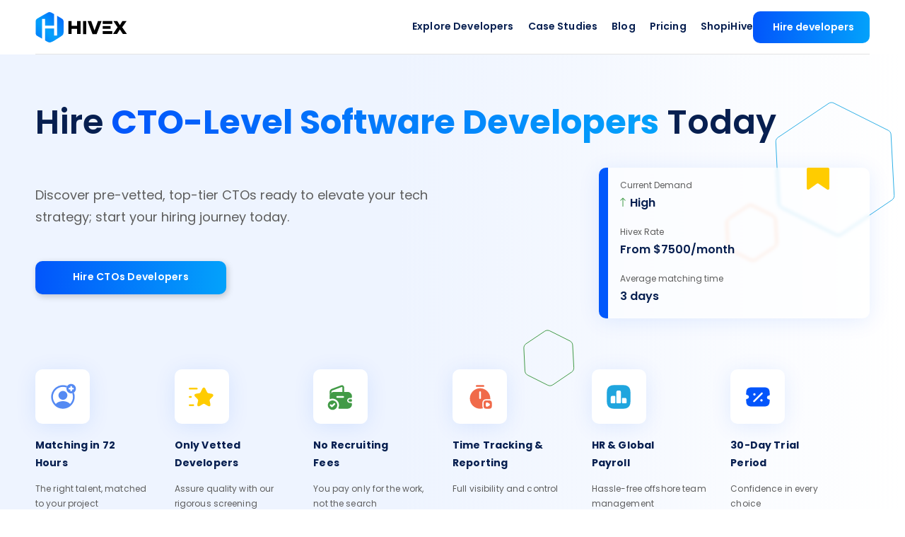

--- FILE ---
content_type: text/html; charset=UTF-8
request_url: https://hivex.tech/hire-developers/cto/
body_size: 55071
content:


<!DOCTYPE html>
<html lang="en-US" prefix="og: https://ogp.me/ns#">

<head>

    <meta charset="utf-8">
    <meta http-equiv="X-UA-Compatible" content="IE=edge,chrome=1">
    <meta name="format-detection" content="telephone=no">
    <meta http-equiv="Content-Security-Policy"
          content="default-src * self blob: data: gap:; style-src * self 'unsafe-inline' blob: data: gap:; script-src * 'self' 'unsafe-eval' 'unsafe-inline' blob: data: gap:; object-src * 'self' blob: data: gap:; img-src * self 'unsafe-inline' blob: data: gap:; connect-src self * 'unsafe-inline' blob: data: gap:; frame-src * self blob: data: gap:;">
    <meta name="viewport" content="width=device-width, initial-scale=1, minimum-scale=1, maximum-scale=1">
    <link rel="apple-touch-icon" sizes="180x180" href="https://hivex.tech/wp-content/themes/hivex/assets/favicon/apple-touch-icon.png">
    <link rel="icon" type="image/png" sizes="32x32" href="https://hivex.tech/wp-content/themes/hivex/assets/favicon/favicon-32x32.png">
    <link rel="icon" type="image/png" sizes="194x194" href="https://hivex.tech/wp-content/themes/hivex/assets/favicon/favicon-194x194.png">
    <link rel="icon" type="image/png" sizes="192x192" href="https://hivex.tech/wp-content/themes/hivex/assets/favicon/android-chrome-192x192.png">
    <link rel="icon" type="image/png" sizes="16x16" href="https://hivex.tech/wp-content/themes/hivex/assets/favicon/favicon-16x16.png">
    <link rel="manifest" href="https://hivex.tech/wp-content/themes/hivex/assets/favicon/site.webmanifest">
    <!-- 	  <link rel="mask-icon" href="wp-content/themes/hivex/favicon/safari-pinned-tab.svg" color="#5bbad5"> -->
    <link rel="mask-icon" href="https://hivex.tech/wp-content/themes/hivex/assets/favicon/safari-pinned-tab.svg" color="#0255fb">
    <meta name="apple-mobile-web-app-title" content="Hivex">
    <meta name="application-name" content="Hivex">
    <meta name="msapplication-TileColor" content="#2b5797">
    <meta name="theme-color" content="#ffffff">

    
<!-- Search Engine Optimization by Rank Math PRO - https://rankmath.com/ -->
<title>CTOs Developers To Hire In November 2025 - Hivex</title>
<meta name="description" content="Find and hire CTOs Developers﻿﻿ in only three days, matched based on your technical requirements, culture fit and budget."/>
<meta name="robots" content="follow, index, max-snippet:-1, max-video-preview:-1, max-image-preview:large"/>
<link rel="canonical" href="https://hivex.tech/hire-developers/cto/" />
<meta property="og:locale" content="en_US" />
<meta property="og:type" content="article" />
<meta property="og:title" content="CTOs Developers To Hire In November 2025 - Hivex" />
<meta property="og:description" content="Find and hire CTOs Developers﻿﻿ in only three days, matched based on your technical requirements, culture fit and budget." />
<meta property="og:url" content="https://hivex.tech/hire-developers/cto/" />
<meta property="og:site_name" content="Hivex" />
<meta property="og:updated_time" content="2024-03-29T15:58:33+00:00" />
<meta property="og:image" content="https://hivex.tech/wp-content/uploads/2024/03/hire-preview.png" />
<meta property="og:image:secure_url" content="https://hivex.tech/wp-content/uploads/2024/03/hire-preview.png" />
<meta property="og:image:width" content="1200" />
<meta property="og:image:height" content="630" />
<meta property="og:image:alt" content="Hire vetted developers with Hivex" />
<meta property="og:image:type" content="image/png" />
<meta property="article:published_time" content="2024-03-18T17:47:09+00:00" />
<meta property="article:modified_time" content="2024-03-29T15:58:33+00:00" />
<meta name="twitter:card" content="summary_large_image" />
<meta name="twitter:title" content="CTOs Developers To Hire In November 2025 - Hivex" />
<meta name="twitter:description" content="Find and hire CTOs Developers﻿﻿ in only three days, matched based on your technical requirements, culture fit and budget." />
<meta name="twitter:image" content="https://hivex.tech/wp-content/uploads/2024/03/hire-preview.png" />
<meta name="twitter:label1" content="Written by" />
<meta name="twitter:data1" content="Alex Berdyshev" />
<meta name="twitter:label2" content="Time to read" />
<meta name="twitter:data2" content="3 minutes" />
<script type="application/ld+json" class="rank-math-schema-pro">{"@context":"https://schema.org","@graph":[{"@type":"Organization","@id":"https://hivex.tech/#organization","name":"Hivex"},{"@type":"WebSite","@id":"https://hivex.tech/#website","url":"https://hivex.tech","name":"Hivex","publisher":{"@id":"https://hivex.tech/#organization"},"inLanguage":"en-US"},{"@type":"ImageObject","@id":"https://hivex.tech/wp-content/uploads/2024/03/hire-preview.png","url":"https://hivex.tech/wp-content/uploads/2024/03/hire-preview.png","width":"1200","height":"630","caption":"Hire vetted developers with Hivex","inLanguage":"en-US"},{"@type":"WebPage","@id":"https://hivex.tech/hire-developers/cto/#webpage","url":"https://hivex.tech/hire-developers/cto/","name":"CTOs Developers To Hire In November 2025 - Hivex","datePublished":"2024-03-18T17:47:09+00:00","dateModified":"2024-03-29T15:58:33+00:00","isPartOf":{"@id":"https://hivex.tech/#website"},"primaryImageOfPage":{"@id":"https://hivex.tech/wp-content/uploads/2024/03/hire-preview.png"},"inLanguage":"en-US"},{"@type":"Person","@id":"https://hivex.tech/hire-developers/cto/#author","name":"Alex Berdyshev","description":"CEO, Hivex","image":{"@type":"ImageObject","@id":"https://hivex.tech/wp-content/uploads/2023/11/avatar.png","url":"https://hivex.tech/wp-content/uploads/2023/11/avatar.png","caption":"Alex Berdyshev","inLanguage":"en-US"},"sameAs":["https://hivex.tech"],"worksFor":{"@id":"https://hivex.tech/#organization"}},{"@type":"BlogPosting","headline":"CTOs Developers To Hire In November 2025 - Hivex","keywords":"CTOs","datePublished":"2024-03-18T17:47:09+00:00","dateModified":"2024-03-29T15:58:33+00:00","author":{"@id":"https://hivex.tech/hire-developers/cto/#author","name":"Alex Berdyshev"},"publisher":{"@id":"https://hivex.tech/#organization"},"description":"Find and hire CTOs Developers\ufeff\ufeff in only three days, matched based on your technical requirements, culture fit and budget.","name":"CTOs Developers To Hire In November 2025 - Hivex","@id":"https://hivex.tech/hire-developers/cto/#richSnippet","isPartOf":{"@id":"https://hivex.tech/hire-developers/cto/#webpage"},"image":{"@id":"https://hivex.tech/wp-content/uploads/2024/03/hire-preview.png"},"inLanguage":"en-US","mainEntityOfPage":{"@id":"https://hivex.tech/hire-developers/cto/#webpage"}}]}</script>
<!-- /Rank Math WordPress SEO plugin -->

<link rel='dns-prefetch' href='//js.hs-scripts.com' />
<script type="text/javascript">
/* <![CDATA[ */
window._wpemojiSettings = {"baseUrl":"https:\/\/s.w.org\/images\/core\/emoji\/14.0.0\/72x72\/","ext":".png","svgUrl":"https:\/\/s.w.org\/images\/core\/emoji\/14.0.0\/svg\/","svgExt":".svg","source":{"concatemoji":"https:\/\/hivex.tech\/wp-includes\/js\/wp-emoji-release.min.js?ver=6.4.1"}};
/*! This file is auto-generated */
!function(i,n){var o,s,e;function c(e){try{var t={supportTests:e,timestamp:(new Date).valueOf()};sessionStorage.setItem(o,JSON.stringify(t))}catch(e){}}function p(e,t,n){e.clearRect(0,0,e.canvas.width,e.canvas.height),e.fillText(t,0,0);var t=new Uint32Array(e.getImageData(0,0,e.canvas.width,e.canvas.height).data),r=(e.clearRect(0,0,e.canvas.width,e.canvas.height),e.fillText(n,0,0),new Uint32Array(e.getImageData(0,0,e.canvas.width,e.canvas.height).data));return t.every(function(e,t){return e===r[t]})}function u(e,t,n){switch(t){case"flag":return n(e,"\ud83c\udff3\ufe0f\u200d\u26a7\ufe0f","\ud83c\udff3\ufe0f\u200b\u26a7\ufe0f")?!1:!n(e,"\ud83c\uddfa\ud83c\uddf3","\ud83c\uddfa\u200b\ud83c\uddf3")&&!n(e,"\ud83c\udff4\udb40\udc67\udb40\udc62\udb40\udc65\udb40\udc6e\udb40\udc67\udb40\udc7f","\ud83c\udff4\u200b\udb40\udc67\u200b\udb40\udc62\u200b\udb40\udc65\u200b\udb40\udc6e\u200b\udb40\udc67\u200b\udb40\udc7f");case"emoji":return!n(e,"\ud83e\udef1\ud83c\udffb\u200d\ud83e\udef2\ud83c\udfff","\ud83e\udef1\ud83c\udffb\u200b\ud83e\udef2\ud83c\udfff")}return!1}function f(e,t,n){var r="undefined"!=typeof WorkerGlobalScope&&self instanceof WorkerGlobalScope?new OffscreenCanvas(300,150):i.createElement("canvas"),a=r.getContext("2d",{willReadFrequently:!0}),o=(a.textBaseline="top",a.font="600 32px Arial",{});return e.forEach(function(e){o[e]=t(a,e,n)}),o}function t(e){var t=i.createElement("script");t.src=e,t.defer=!0,i.head.appendChild(t)}"undefined"!=typeof Promise&&(o="wpEmojiSettingsSupports",s=["flag","emoji"],n.supports={everything:!0,everythingExceptFlag:!0},e=new Promise(function(e){i.addEventListener("DOMContentLoaded",e,{once:!0})}),new Promise(function(t){var n=function(){try{var e=JSON.parse(sessionStorage.getItem(o));if("object"==typeof e&&"number"==typeof e.timestamp&&(new Date).valueOf()<e.timestamp+604800&&"object"==typeof e.supportTests)return e.supportTests}catch(e){}return null}();if(!n){if("undefined"!=typeof Worker&&"undefined"!=typeof OffscreenCanvas&&"undefined"!=typeof URL&&URL.createObjectURL&&"undefined"!=typeof Blob)try{var e="postMessage("+f.toString()+"("+[JSON.stringify(s),u.toString(),p.toString()].join(",")+"));",r=new Blob([e],{type:"text/javascript"}),a=new Worker(URL.createObjectURL(r),{name:"wpTestEmojiSupports"});return void(a.onmessage=function(e){c(n=e.data),a.terminate(),t(n)})}catch(e){}c(n=f(s,u,p))}t(n)}).then(function(e){for(var t in e)n.supports[t]=e[t],n.supports.everything=n.supports.everything&&n.supports[t],"flag"!==t&&(n.supports.everythingExceptFlag=n.supports.everythingExceptFlag&&n.supports[t]);n.supports.everythingExceptFlag=n.supports.everythingExceptFlag&&!n.supports.flag,n.DOMReady=!1,n.readyCallback=function(){n.DOMReady=!0}}).then(function(){return e}).then(function(){var e;n.supports.everything||(n.readyCallback(),(e=n.source||{}).concatemoji?t(e.concatemoji):e.wpemoji&&e.twemoji&&(t(e.twemoji),t(e.wpemoji)))}))}((window,document),window._wpemojiSettings);
/* ]]> */
</script>
<style id='wp-emoji-styles-inline-css' type='text/css'>

	img.wp-smiley, img.emoji {
		display: inline !important;
		border: none !important;
		box-shadow: none !important;
		height: 1em !important;
		width: 1em !important;
		margin: 0 0.07em !important;
		vertical-align: -0.1em !important;
		background: none !important;
		padding: 0 !important;
	}
</style>
<link rel='stylesheet' id='wp-block-library-css' href='https://hivex.tech/wp-includes/css/dist/block-library/style.min.css?ver=6.4.1' type='text/css' media='all' />
<style id='safe-svg-svg-icon-style-inline-css' type='text/css'>
.safe-svg-cover{text-align:center}.safe-svg-cover .safe-svg-inside{display:inline-block;max-width:100%}.safe-svg-cover svg{height:100%;max-height:100%;max-width:100%;width:100%}

</style>
<style id='classic-theme-styles-inline-css' type='text/css'>
/*! This file is auto-generated */
.wp-block-button__link{color:#fff;background-color:#32373c;border-radius:9999px;box-shadow:none;text-decoration:none;padding:calc(.667em + 2px) calc(1.333em + 2px);font-size:1.125em}.wp-block-file__button{background:#32373c;color:#fff;text-decoration:none}
</style>
<style id='global-styles-inline-css' type='text/css'>
body{--wp--preset--color--black: #000000;--wp--preset--color--cyan-bluish-gray: #abb8c3;--wp--preset--color--white: #ffffff;--wp--preset--color--pale-pink: #f78da7;--wp--preset--color--vivid-red: #cf2e2e;--wp--preset--color--luminous-vivid-orange: #ff6900;--wp--preset--color--luminous-vivid-amber: #fcb900;--wp--preset--color--light-green-cyan: #7bdcb5;--wp--preset--color--vivid-green-cyan: #00d084;--wp--preset--color--pale-cyan-blue: #8ed1fc;--wp--preset--color--vivid-cyan-blue: #0693e3;--wp--preset--color--vivid-purple: #9b51e0;--wp--preset--gradient--vivid-cyan-blue-to-vivid-purple: linear-gradient(135deg,rgba(6,147,227,1) 0%,rgb(155,81,224) 100%);--wp--preset--gradient--light-green-cyan-to-vivid-green-cyan: linear-gradient(135deg,rgb(122,220,180) 0%,rgb(0,208,130) 100%);--wp--preset--gradient--luminous-vivid-amber-to-luminous-vivid-orange: linear-gradient(135deg,rgba(252,185,0,1) 0%,rgba(255,105,0,1) 100%);--wp--preset--gradient--luminous-vivid-orange-to-vivid-red: linear-gradient(135deg,rgba(255,105,0,1) 0%,rgb(207,46,46) 100%);--wp--preset--gradient--very-light-gray-to-cyan-bluish-gray: linear-gradient(135deg,rgb(238,238,238) 0%,rgb(169,184,195) 100%);--wp--preset--gradient--cool-to-warm-spectrum: linear-gradient(135deg,rgb(74,234,220) 0%,rgb(151,120,209) 20%,rgb(207,42,186) 40%,rgb(238,44,130) 60%,rgb(251,105,98) 80%,rgb(254,248,76) 100%);--wp--preset--gradient--blush-light-purple: linear-gradient(135deg,rgb(255,206,236) 0%,rgb(152,150,240) 100%);--wp--preset--gradient--blush-bordeaux: linear-gradient(135deg,rgb(254,205,165) 0%,rgb(254,45,45) 50%,rgb(107,0,62) 100%);--wp--preset--gradient--luminous-dusk: linear-gradient(135deg,rgb(255,203,112) 0%,rgb(199,81,192) 50%,rgb(65,88,208) 100%);--wp--preset--gradient--pale-ocean: linear-gradient(135deg,rgb(255,245,203) 0%,rgb(182,227,212) 50%,rgb(51,167,181) 100%);--wp--preset--gradient--electric-grass: linear-gradient(135deg,rgb(202,248,128) 0%,rgb(113,206,126) 100%);--wp--preset--gradient--midnight: linear-gradient(135deg,rgb(2,3,129) 0%,rgb(40,116,252) 100%);--wp--preset--font-size--small: 13px;--wp--preset--font-size--medium: 20px;--wp--preset--font-size--large: 36px;--wp--preset--font-size--x-large: 42px;--wp--preset--spacing--20: 0.44rem;--wp--preset--spacing--30: 0.67rem;--wp--preset--spacing--40: 1rem;--wp--preset--spacing--50: 1.5rem;--wp--preset--spacing--60: 2.25rem;--wp--preset--spacing--70: 3.38rem;--wp--preset--spacing--80: 5.06rem;--wp--preset--shadow--natural: 6px 6px 9px rgba(0, 0, 0, 0.2);--wp--preset--shadow--deep: 12px 12px 50px rgba(0, 0, 0, 0.4);--wp--preset--shadow--sharp: 6px 6px 0px rgba(0, 0, 0, 0.2);--wp--preset--shadow--outlined: 6px 6px 0px -3px rgba(255, 255, 255, 1), 6px 6px rgba(0, 0, 0, 1);--wp--preset--shadow--crisp: 6px 6px 0px rgba(0, 0, 0, 1);}:where(.is-layout-flex){gap: 0.5em;}:where(.is-layout-grid){gap: 0.5em;}body .is-layout-flow > .alignleft{float: left;margin-inline-start: 0;margin-inline-end: 2em;}body .is-layout-flow > .alignright{float: right;margin-inline-start: 2em;margin-inline-end: 0;}body .is-layout-flow > .aligncenter{margin-left: auto !important;margin-right: auto !important;}body .is-layout-constrained > .alignleft{float: left;margin-inline-start: 0;margin-inline-end: 2em;}body .is-layout-constrained > .alignright{float: right;margin-inline-start: 2em;margin-inline-end: 0;}body .is-layout-constrained > .aligncenter{margin-left: auto !important;margin-right: auto !important;}body .is-layout-constrained > :where(:not(.alignleft):not(.alignright):not(.alignfull)){max-width: var(--wp--style--global--content-size);margin-left: auto !important;margin-right: auto !important;}body .is-layout-constrained > .alignwide{max-width: var(--wp--style--global--wide-size);}body .is-layout-flex{display: flex;}body .is-layout-flex{flex-wrap: wrap;align-items: center;}body .is-layout-flex > *{margin: 0;}body .is-layout-grid{display: grid;}body .is-layout-grid > *{margin: 0;}:where(.wp-block-columns.is-layout-flex){gap: 2em;}:where(.wp-block-columns.is-layout-grid){gap: 2em;}:where(.wp-block-post-template.is-layout-flex){gap: 1.25em;}:where(.wp-block-post-template.is-layout-grid){gap: 1.25em;}.has-black-color{color: var(--wp--preset--color--black) !important;}.has-cyan-bluish-gray-color{color: var(--wp--preset--color--cyan-bluish-gray) !important;}.has-white-color{color: var(--wp--preset--color--white) !important;}.has-pale-pink-color{color: var(--wp--preset--color--pale-pink) !important;}.has-vivid-red-color{color: var(--wp--preset--color--vivid-red) !important;}.has-luminous-vivid-orange-color{color: var(--wp--preset--color--luminous-vivid-orange) !important;}.has-luminous-vivid-amber-color{color: var(--wp--preset--color--luminous-vivid-amber) !important;}.has-light-green-cyan-color{color: var(--wp--preset--color--light-green-cyan) !important;}.has-vivid-green-cyan-color{color: var(--wp--preset--color--vivid-green-cyan) !important;}.has-pale-cyan-blue-color{color: var(--wp--preset--color--pale-cyan-blue) !important;}.has-vivid-cyan-blue-color{color: var(--wp--preset--color--vivid-cyan-blue) !important;}.has-vivid-purple-color{color: var(--wp--preset--color--vivid-purple) !important;}.has-black-background-color{background-color: var(--wp--preset--color--black) !important;}.has-cyan-bluish-gray-background-color{background-color: var(--wp--preset--color--cyan-bluish-gray) !important;}.has-white-background-color{background-color: var(--wp--preset--color--white) !important;}.has-pale-pink-background-color{background-color: var(--wp--preset--color--pale-pink) !important;}.has-vivid-red-background-color{background-color: var(--wp--preset--color--vivid-red) !important;}.has-luminous-vivid-orange-background-color{background-color: var(--wp--preset--color--luminous-vivid-orange) !important;}.has-luminous-vivid-amber-background-color{background-color: var(--wp--preset--color--luminous-vivid-amber) !important;}.has-light-green-cyan-background-color{background-color: var(--wp--preset--color--light-green-cyan) !important;}.has-vivid-green-cyan-background-color{background-color: var(--wp--preset--color--vivid-green-cyan) !important;}.has-pale-cyan-blue-background-color{background-color: var(--wp--preset--color--pale-cyan-blue) !important;}.has-vivid-cyan-blue-background-color{background-color: var(--wp--preset--color--vivid-cyan-blue) !important;}.has-vivid-purple-background-color{background-color: var(--wp--preset--color--vivid-purple) !important;}.has-black-border-color{border-color: var(--wp--preset--color--black) !important;}.has-cyan-bluish-gray-border-color{border-color: var(--wp--preset--color--cyan-bluish-gray) !important;}.has-white-border-color{border-color: var(--wp--preset--color--white) !important;}.has-pale-pink-border-color{border-color: var(--wp--preset--color--pale-pink) !important;}.has-vivid-red-border-color{border-color: var(--wp--preset--color--vivid-red) !important;}.has-luminous-vivid-orange-border-color{border-color: var(--wp--preset--color--luminous-vivid-orange) !important;}.has-luminous-vivid-amber-border-color{border-color: var(--wp--preset--color--luminous-vivid-amber) !important;}.has-light-green-cyan-border-color{border-color: var(--wp--preset--color--light-green-cyan) !important;}.has-vivid-green-cyan-border-color{border-color: var(--wp--preset--color--vivid-green-cyan) !important;}.has-pale-cyan-blue-border-color{border-color: var(--wp--preset--color--pale-cyan-blue) !important;}.has-vivid-cyan-blue-border-color{border-color: var(--wp--preset--color--vivid-cyan-blue) !important;}.has-vivid-purple-border-color{border-color: var(--wp--preset--color--vivid-purple) !important;}.has-vivid-cyan-blue-to-vivid-purple-gradient-background{background: var(--wp--preset--gradient--vivid-cyan-blue-to-vivid-purple) !important;}.has-light-green-cyan-to-vivid-green-cyan-gradient-background{background: var(--wp--preset--gradient--light-green-cyan-to-vivid-green-cyan) !important;}.has-luminous-vivid-amber-to-luminous-vivid-orange-gradient-background{background: var(--wp--preset--gradient--luminous-vivid-amber-to-luminous-vivid-orange) !important;}.has-luminous-vivid-orange-to-vivid-red-gradient-background{background: var(--wp--preset--gradient--luminous-vivid-orange-to-vivid-red) !important;}.has-very-light-gray-to-cyan-bluish-gray-gradient-background{background: var(--wp--preset--gradient--very-light-gray-to-cyan-bluish-gray) !important;}.has-cool-to-warm-spectrum-gradient-background{background: var(--wp--preset--gradient--cool-to-warm-spectrum) !important;}.has-blush-light-purple-gradient-background{background: var(--wp--preset--gradient--blush-light-purple) !important;}.has-blush-bordeaux-gradient-background{background: var(--wp--preset--gradient--blush-bordeaux) !important;}.has-luminous-dusk-gradient-background{background: var(--wp--preset--gradient--luminous-dusk) !important;}.has-pale-ocean-gradient-background{background: var(--wp--preset--gradient--pale-ocean) !important;}.has-electric-grass-gradient-background{background: var(--wp--preset--gradient--electric-grass) !important;}.has-midnight-gradient-background{background: var(--wp--preset--gradient--midnight) !important;}.has-small-font-size{font-size: var(--wp--preset--font-size--small) !important;}.has-medium-font-size{font-size: var(--wp--preset--font-size--medium) !important;}.has-large-font-size{font-size: var(--wp--preset--font-size--large) !important;}.has-x-large-font-size{font-size: var(--wp--preset--font-size--x-large) !important;}
.wp-block-navigation a:where(:not(.wp-element-button)){color: inherit;}
:where(.wp-block-post-template.is-layout-flex){gap: 1.25em;}:where(.wp-block-post-template.is-layout-grid){gap: 1.25em;}
:where(.wp-block-columns.is-layout-flex){gap: 2em;}:where(.wp-block-columns.is-layout-grid){gap: 2em;}
.wp-block-pullquote{font-size: 1.5em;line-height: 1.6;}
</style>
<link rel='stylesheet' id='contact-form-7-css' href='https://hivex.tech/wp-content/plugins/contact-form-7/includes/css/styles.css?ver=5.8.2' type='text/css' media='all' />
<link rel='stylesheet' id='wpcf7-redirect-script-frontend-css' href='https://hivex.tech/wp-content/plugins/wpcf7-redirect/build/css/wpcf7-redirect-frontend.min.css?ver=1.1' type='text/css' media='all' />
<link rel='stylesheet' id='header-css' href='https://hivex.tech/wp-content/themes/hivex/assets/css/newHeader.css?ver=6.4.1' type='text/css' media='all' />
<link rel='stylesheet' id='new-footer-css' href='https://hivex.tech/wp-content/themes/hivex/assets/css/newFooter.css?ver=6.4.1' type='text/css' media='all' />
<link rel='stylesheet' id='single-blog-css' href='https://hivex.tech/wp-content/themes/hivex/assets/css/blogNew.css?ver=6.4.1' type='text/css' media='all' />
<link rel='stylesheet' id='single-post-css' href='https://hivex.tech/wp-content/themes/hivex/assets/css/contentPost.css?ver=6.4.1' type='text/css' media='all' />
<link rel='stylesheet' id='pricing-css' href='https://hivex.tech/wp-content/themes/hivex/assets/css/pricing.css?ver=6.4.1' type='text/css' media='all' />
<link rel='stylesheet' id='mainPageNew-css' href='https://hivex.tech/wp-content/themes/hivex/assets/css/mainPageNew.css?ver=6.4.1' type='text/css' media='all' />
<link rel='stylesheet' id='hire-css' href='https://hivex.tech/wp-content/themes/hivex/assets/css/hire.css?ver=6.4.1' type='text/css' media='all' />
<link rel='stylesheet' id='global-css' href='https://hivex.tech/wp-content/themes/hivex/assets/css/global.css?ver=6.4.1' type='text/css' media='all' />
<link rel="https://api.w.org/" href="https://hivex.tech/wp-json/" /><link rel="alternate" type="application/json" href="https://hivex.tech/wp-json/wp/v2/hire/3375" /><link rel="EditURI" type="application/rsd+xml" title="RSD" href="https://hivex.tech/xmlrpc.php?rsd" />
<meta name="generator" content="WordPress 6.4.1" />
<link rel='shortlink' href='https://hivex.tech/?p=3375' />
<link rel="alternate" type="application/json+oembed" href="https://hivex.tech/wp-json/oembed/1.0/embed?url=https%3A%2F%2Fhivex.tech%2Fhire-developers%2Fcto%2F" />
<link rel="alternate" type="text/xml+oembed" href="https://hivex.tech/wp-json/oembed/1.0/embed?url=https%3A%2F%2Fhivex.tech%2Fhire-developers%2Fcto%2F&#038;format=xml" />
<meta name="google-site-verification" content="UjMOQxzvSc1GuHpZyQAxOKP3ms9WfRn-P22J44b0kDI" />			<!-- DO NOT COPY THIS SNIPPET! Start of Page Analytics Tracking for HubSpot WordPress plugin v10.2.16-->
			<script type="text/javascript" class="hsq-set-content-id" data-content-id="blog-post">
				var _hsq = _hsq || [];
				_hsq.push(["setContentType", "blog-post"]);
			</script>
			<!-- DO NOT COPY THIS SNIPPET! End of Page Analytics Tracking for HubSpot WordPress plugin -->
			<style id="wpforms-css-vars-root">
				:root {
					--wpforms-field-border-radius: 3px;
--wpforms-field-background-color: #ffffff;
--wpforms-field-border-color: rgba( 0, 0, 0, 0.25 );
--wpforms-field-text-color: rgba( 0, 0, 0, 0.7 );
--wpforms-label-color: rgba( 0, 0, 0, 0.85 );
--wpforms-label-sublabel-color: rgba( 0, 0, 0, 0.55 );
--wpforms-label-error-color: #d63637;
--wpforms-button-border-radius: 3px;
--wpforms-button-background-color: #066aab;
--wpforms-button-text-color: #ffffff;
--wpforms-field-size-input-height: 43px;
--wpforms-field-size-input-spacing: 15px;
--wpforms-field-size-font-size: 16px;
--wpforms-field-size-line-height: 19px;
--wpforms-field-size-padding-h: 14px;
--wpforms-field-size-checkbox-size: 16px;
--wpforms-field-size-sublabel-spacing: 5px;
--wpforms-field-size-icon-size: 1;
--wpforms-label-size-font-size: 16px;
--wpforms-label-size-line-height: 19px;
--wpforms-label-size-sublabel-font-size: 14px;
--wpforms-label-size-sublabel-line-height: 17px;
--wpforms-button-size-font-size: 17px;
--wpforms-button-size-height: 41px;
--wpforms-button-size-padding-h: 15px;
--wpforms-button-size-margin-top: 10px;

				}
			</style>
            <script type="application/ld+json" defer="" data-testid="schemaScript">{"name": "Hire CTOs Developers","@type":"CreativeWorkSeries","@context":"http://schema.org","aggregateRating":{"@type":"AggregateRating","bestRating":5,"ratingCount":1436,"ratingValue":4.9}}</script>
        <!-- Google Tag Manager -->
    <script>
        var fired = false;
        window.addEventListener("scroll", function () {
            if (!fired) {
                fired = true;
                (function (w, d, s, l, i) {
                    w[l] = w[l] || [];
                    w[l].push({
                        'gtm.start':
                            new Date().getTime(), event: 'gtm.js'
                    });
                    var f = d.getElementsByTagName(s)[0],
                        j = d.createElement(s), dl = l != 'dataLayer' ? '&l=' + l : '';
                    j.async = true;
                    j.src =
                        'https://www.googletagmanager.com/gtm.js?id=' + i + dl;
                    f.parentNode.insertBefore(j, f);
                })(window, document, 'script', 'dataLayer', 'GTM-TVRSHFV');
            }
        })

    </script>
    <!-- End Google Tag Manager -->
<body class="hire-template-default single single-hire postid-3375">
<div class="wrapper">
    <header class="headerWrapper">
        <div class="header">
            <a class="logo" href="/">
                <svg width="130" height="43" viewBox="0 0 180 60" fill="none" xmlns="http://www.w3.org/2000/svg">
                    <path d="M30.4328 0.887353L42.2761 7.39446L42.4261 46.585L21.5878 57.8246L9.89442 51.0217L9.29475 14.0495L30.4328 0.887353Z"
                          fill="white"/>
                    <path fill-rule="evenodd" clip-rule="evenodd"
                          d="M36.3795 32.3338L24.5146 32.3491L18.3896 32.3338V55.9535C19.6389 56.7126 19.4826 56.5851 20.5384 57.2337C22.2619 58.2926 25.485 60 27.577 60C30.2829 60 35.8298 56.9379 35.8298 56.9379L48.9021 48.6651C54.869 44.5145 55.0792 44.2156 55.0792 34.918C55.0792 15.2459 55.1688 18.4861 54.3282 15.8451C53.992 14.7889 52.7702 13.6425 50.9712 12.5705C49.4323 11.6535 48.2232 10.8799 46.6359 10.0247C46.5897 9.99981 44.6451 8.83383 44.6451 8.83383C44.6451 8.83383 43.3255 7.98602 42.2761 7.39446L42.376 46.5653H36.3795V32.3338Z"
                          fill="url(#svg-logo-1)"/>
                    <path fill-rule="evenodd" clip-rule="evenodd"
                          d="M18.3896 26.8787L25.2498 26.8516L36.3795 26.8426V4.13718L32.0819 1.77466C32.0819 1.77466 29.2335 0.148611 27.192 0C24.5332 0.091556 20.7293 2.9659 18.26 4.23628L14.1496 6.49142C13.259 7.02969 13.1211 7.13343 12.1228 7.64699L7.83802 10.1244C2.29148 13.477 0.502469 13.7294 0 17.9133V40.65C0.029577 44.4711 0.384727 45.5834 3.75311 47.5918C5.29066 48.5086 6.5466 49.1204 8.13311 49.9753L12.393 52.4772V13.4347H18.3896V26.8787Z"
                          fill="url(#svg-logo-2)"/>
                    <path d="M70.7368 17.7402H64.6328V43.3004H70.8894V33.0763H81.724V43.3004H88.4384V17.7402H81.724V27.2125H70.7368V17.7402Z"
                          fill="black"/>
                    <path d="M109.5 17.7402H102.328L112.095 43.4507H120.335L130.101 17.7402H122.929L116.062 36.3841L109.5 17.7402Z"
                          fill="black"/>
                    <path d="M151.157 17.7402H132.234V23.4537H151.157V17.7402Z" fill="black"/>
                    <path d="M147.8 27.6636H132.234V33.0763H147.8V27.6636Z" fill="black"/>
                    <path d="M151.157 37.5869H132.234V43.3004H151.157V37.5869Z" fill="black"/>
                    <path d="M160.466 43.3004H152.531L161.535 30.0692L153.294 17.7402H160.924L166.113 25.8593L171.148 17.7402H179.389L170.691 30.0692L179.999 43.3004H172.064L166.113 34.4295L160.466 43.3004Z"
                          fill="black"/>
                    <path d="M99.8854 17.7402H93.6288L93.5547 43.4507H99.8854V17.7402Z" fill="black"/>
                    <defs>
                        <radialGradient id="svg-logo-1" cx="0" cy="0" r="1" gradientUnits="userSpaceOnUse"
                                        gradientTransform="translate(19.5638 32.8314) rotate(-45.1202) scale(53.2208 509.54)">
                            <stop stop-color="#03A2FB"/>
                            <stop offset="1" stop-color="#0255FB"/>
                        </radialGradient>
                        <radialGradient id="svg-logo-2" cx="0" cy="0" r="1" gradientUnits="userSpaceOnUse"
                                        gradientTransform="translate(19.5638 32.8314) rotate(-45.1202) scale(53.2208 509.54)">
                            <stop stop-color="#03A2FB"/>
                            <stop offset="1" stop-color="#0255FB"/>
                        </radialGradient>
                    </defs>
                </svg>
            </a>
            <div class="headerRight">
                <ul id="menu-header-menu" class="menu-header-menu"><li id="menu-item-1349" class="menu-item menu-item-type-post_type menu-item-object-page menu-item-1349"><a href="https://hivex.tech/hire-developers/">Explore Developers</a></li>
<li id="menu-item-1350" class="menu-item menu-item-type-post_type menu-item-object-page menu-item-1350"><a href="https://hivex.tech/case-studies/">Case Studies</a></li>
<li id="menu-item-1351" class="menu-item menu-item-type-post_type menu-item-object-page menu-item-1351"><a href="https://hivex.tech/blog/">Blog</a></li>
<li id="menu-item-1352" class="menu-item menu-item-type-post_type menu-item-object-page menu-item-1352"><a href="https://hivex.tech/pricing/">Pricing</a></li>
<li id="menu-item-11525" class="menu-item menu-item-type-custom menu-item-object-custom menu-item-11525"><a href="https://shopihive.co/">ShopiHive</a></li>
</ul>
                
                                    <a class="hireDeveloper" href="/contact-us?from=header"
data-btn-name="hire-developer-header"
                       >Hire developers</a>
                                <div class="burger-menu">
                    <svg class="burger-menu-btn" xmlns="http://www.w3.org/2000/svg" width="40" height="29"
                         viewBox="0 0 40 29" fill="none">
                        <rect width="40" height="3" rx="1" fill="#03A2FB"/>
                        <rect y="13" width="40" height="3" rx="1" fill="#03A2FB"/>
                        <rect y="26" width="40" height="3" rx="1" fill="#03A2FB"/>
                    </svg>

                </div>
            </div>
        </div>
    </header>
    <div class="burger-menu-in">
        <ul id="menu-header-menu-1" class="menu-header-menu"><li class="menu-item menu-item-type-post_type menu-item-object-page menu-item-1349"><a href="https://hivex.tech/hire-developers/">Explore Developers</a></li>
<li class="menu-item menu-item-type-post_type menu-item-object-page menu-item-1350"><a href="https://hivex.tech/case-studies/">Case Studies</a></li>
<li class="menu-item menu-item-type-post_type menu-item-object-page menu-item-1351"><a href="https://hivex.tech/blog/">Blog</a></li>
<li class="menu-item menu-item-type-post_type menu-item-object-page menu-item-1352"><a href="https://hivex.tech/pricing/">Pricing</a></li>
<li class="menu-item menu-item-type-custom menu-item-object-custom menu-item-11525"><a href="https://shopihive.co/">ShopiHive</a></li>
</ul>    </div>
    </div>
    <div class="single-hire ">
    <section class="masthead mastheadSingle wrapper">
        <div class="bWrapper">
            <h1 itemprop="headline" class="content-post_about_post_title">
                Hire <strong>CTO-Level Software Developers</strong> Today            </h1>
            <div class="hireTop">
                <div class="hireTopLeft">
                    <p>
                        Discover pre-vetted, top-tier CTOs ready to elevate your tech strategy; start your hiring journey today.                    </p>
                    <div>
                        <a href="/contact-us?from=hire_single_hero" data-btn-name="hire_developers_inner_top" class="button main">Hire CTOs Developers</a>
                    </div>
                </div>
                <div class="hireTopRight">
                    <ul>
                        <li>
                            Current Demand
                            <strong>
                                <svg xmlns="http://www.w3.org/2000/svg" width="8" height="13" viewBox="0 0 8 13"
                                     fill="none">
                                    <path d="M4.35355 0.646446C4.15829 0.451184 3.84171 0.451184 3.64645 0.646446L0.464466 3.82843C0.269204 4.02369 0.269204 4.34027 0.464466 4.53553C0.659728 4.7308 0.976311 4.7308 1.17157 4.53553L4 1.70711L6.82843 4.53553C7.02369 4.7308 7.34027 4.7308 7.53553 4.53553C7.7308 4.34027 7.7308 4.02369 7.53553 3.82843L4.35355 0.646446ZM4.5 13L4.5 1H3.5L3.5 13H4.5Z"
                                          fill="#419A46"/>
                                </svg>
                                High                            </strong>
                        </li>
                        <li>
                            Hivex Rate <strong>From $7500/month</strong>
                        </li>
                        <li>
                            Average matching time
                            <strong>3 days</strong>
                        </li>
                    </ul>
                    <div class="hireTopRibbon">
                        <svg xmlns="http://www.w3.org/2000/svg" width="32" height="32" viewBox="0 0 32 32"
                             fill="none">
                            <path d="M0 29.0881V2C0 0.895431 0.895431 0 2 0H30C31.1046 0 32 0.895431 32 2V29.2259C32 30.8307 30.205 31.7819 28.877 30.8808L16.6589 22.5899C15.9631 22.1178 15.0463 22.1313 14.3647 22.6236L3.17112 30.7093C1.84848 31.6648 0 30.7197 0 29.0881Z"
                                  fill="#FFCC00"/>
                        </svg>
                    </div>
                </div>
            </div>
            <section class="hireBonuses">
                <div class="hireBonusesItem">
                    <h3>Matching in 72 <br/> Hours</h3>
                    <p class="hireBonusesText">The right talent, matched <br/> to your project</p>
                    <div class="hireBonusesLogo">
                        <svg xmlns="http://www.w3.org/2000/svg" width="40" height="40"
                             viewBox="0 0 40 40" fill="none">
                            <path d="M36.6167 3.88341C35.4167 2.51675 33.6333 1.66675 31.6667 1.66675C29.8 1.66675 28.1 2.43341 26.8833 3.68341C26.1833 4.40008 25.65 5.26675 25.3333 6.23341C25.1167 6.90008 25 7.60008 25 8.33341C25 9.58341 25.35 10.7667 25.9667 11.7667C26.3 12.3334 26.7333 12.8501 27.2333 13.2834C28.4 14.3501 29.95 15.0001 31.6667 15.0001C32.4 15.0001 33.1 14.8834 33.75 14.6501C35.2833 14.1667 36.5667 13.1167 37.3667 11.7667C37.7167 11.2001 37.9833 10.5501 38.1333 9.88341C38.2667 9.38341 38.3333 8.86675 38.3333 8.33341C38.3333 6.63341 37.6833 5.06675 36.6167 3.88341ZM34.15 9.55008H32.9167V10.8501C32.9167 11.5334 32.35 12.1001 31.6667 12.1001C30.9833 12.1001 30.4167 11.5334 30.4167 10.8501V9.55008H29.1833C28.5 9.55008 27.9333 8.98341 27.9333 8.30008C27.9333 7.61675 28.5 7.05008 29.1833 7.05008H30.4167V5.86675C30.4167 5.18341 30.9833 4.61675 31.6667 4.61675C32.35 4.61675 32.9167 5.18341 32.9167 5.86675V7.05008H34.15C34.8333 7.05008 35.4 7.61675 35.4 8.30008C35.4 8.98341 34.85 9.55008 34.15 9.55008Z"
                                  fill="#558AF3"/>
                            <path d="M36.6668 19.9999C36.6668 17.8166 36.2502 15.7166 35.4668 13.7999C34.9502 14.1666 34.3668 14.4499 33.7502 14.6499C33.5668 14.7166 33.3835 14.7666 33.1835 14.8166C33.8168 16.4166 34.1668 18.1666 34.1668 19.9999C34.1668 23.8666 32.6002 27.3833 30.0668 29.9499C29.5835 29.3333 28.9668 28.7666 28.2335 28.2833C23.7168 25.2499 16.3168 25.2499 11.7668 28.2833C11.0335 28.7666 10.4335 29.3333 9.9335 29.9499C7.40016 27.3833 5.8335 23.8666 5.8335 19.9999C5.8335 12.1833 12.1835 5.83325 20.0002 5.83325C21.8168 5.83325 23.5668 6.18325 25.1668 6.81659C25.2168 6.61659 25.2668 6.43325 25.3335 6.23325C25.5335 5.61659 25.8168 5.04992 26.2002 4.53325C24.2835 3.74992 22.1835 3.33325 20.0002 3.33325C10.8168 3.33325 3.3335 10.8166 3.3335 19.9999C3.3335 24.8333 5.41683 29.1833 8.71683 32.2333C8.71683 32.2499 8.71683 32.2499 8.70016 32.2666C8.86683 32.4333 9.06683 32.5666 9.2335 32.7166C9.3335 32.7999 9.41683 32.8833 9.51683 32.9499C9.81683 33.1999 10.1502 33.4333 10.4668 33.6666C10.5835 33.7499 10.6835 33.8166 10.8002 33.8999C11.1168 34.1166 11.4502 34.3166 11.8002 34.4999C11.9168 34.5666 12.0502 34.6499 12.1668 34.7166C12.5002 34.8999 12.8502 35.0666 13.2168 35.2166C13.3502 35.2832 13.4835 35.3499 13.6168 35.3999C13.9835 35.5499 14.3502 35.6833 14.7168 35.7999C14.8502 35.8499 14.9835 35.8999 15.1168 35.9333C15.5168 36.0499 15.9168 36.1499 16.3168 36.2499C16.4335 36.2833 16.5502 36.3166 16.6835 36.3332C17.1502 36.4333 17.6168 36.4999 18.1002 36.5499C18.1668 36.5499 18.2335 36.5666 18.3002 36.5833C18.8668 36.6333 19.4335 36.6666 20.0002 36.6666C20.5668 36.6666 21.1335 36.6333 21.6835 36.5833C21.7502 36.5833 21.8168 36.5666 21.8835 36.5499C22.3668 36.4999 22.8335 36.4333 23.3002 36.3332C23.4168 36.3166 23.5335 36.2666 23.6668 36.2499C24.0668 36.1499 24.4835 36.0666 24.8668 35.9333C25.0002 35.8833 25.1335 35.8333 25.2668 35.7999C25.6335 35.6666 26.0168 35.5499 26.3668 35.3999C26.5002 35.3499 26.6335 35.2832 26.7668 35.2166C27.1168 35.0666 27.4668 34.8999 27.8168 34.7166C27.9502 34.6499 28.0668 34.5666 28.1835 34.4999C28.5168 34.2999 28.8502 34.1166 29.1835 33.8999C29.3002 33.8333 29.4002 33.7499 29.5168 33.6666C29.8502 33.4333 30.1668 33.1999 30.4668 32.9499C30.5668 32.8666 30.6502 32.7832 30.7502 32.7166C30.9335 32.5666 31.1168 32.4166 31.2835 32.2666C31.2835 32.2499 31.2835 32.2499 31.2668 32.2333C34.5835 29.1833 36.6668 24.8333 36.6668 19.9999Z"
                                  fill="#558AF3"/>
                            <path d="M20 11.55C16.55 11.55 13.75 14.35 13.75 17.8C13.75 21.1834 16.4 23.9334 19.9167 24.0334C19.9667 24.0334 20.0333 24.0334 20.0667 24.0334C20.1 24.0334 20.15 24.0334 20.1833 24.0334C20.2 24.0334 20.2167 24.0334 20.2167 24.0334C23.5833 23.9167 26.2333 21.1834 26.25 17.8C26.25 14.35 23.45 11.55 20 11.55Z"
                                  fill="#558AF3"/>
                        </svg>
                    </div>
                </div>

                <div class="hireBonusesItem">
                    <h3>Only Vetted <br/> Developers</h3>
                    <p class="hireBonusesText">Assure quality with our <br/> rigorous screening</p>
                    <div class="hireBonusesLogo">
                        <svg xmlns="http://www.w3.org/2000/svg" width="40" height="40" viewBox="0 0 40 40"
                             fill="none">
                            <path d="M25.6501 8.68339L28.0001 13.3834C28.3167 14.0334 29.1667 14.6501 29.8834 14.7834L34.1334 15.4834C36.8501 15.9334 37.4834 17.9001 35.5334 19.8667L32.2167 23.1834C31.6667 23.7334 31.3501 24.8167 31.5334 25.6001L32.4834 29.7001C33.2334 32.9334 31.5001 34.2001 28.6501 32.5001L24.6667 30.1334C23.9501 29.7001 22.7501 29.7001 22.0334 30.1334L18.0501 32.5001C15.2001 34.1834 13.4667 32.9334 14.2167 29.7001L15.1667 25.6001C15.3167 24.8001 15.0001 23.7167 14.4501 23.1667L11.1334 19.8501C9.1834 17.9001 9.81673 15.9334 12.5334 15.4667L16.7834 14.7667C17.5001 14.6501 18.3501 14.0167 18.6667 13.3667L21.0167 8.66672C22.3001 6.13339 24.3667 6.13339 25.6501 8.68339Z"
                                  fill="#FFCC00"/>
                            <path d="M13.3335 9.58325H3.3335C2.65016 9.58325 2.0835 9.01659 2.0835 8.33325C2.0835 7.64992 2.65016 7.08325 3.3335 7.08325H13.3335C14.0168 7.08325 14.5835 7.64992 14.5835 8.33325C14.5835 9.01659 14.0168 9.58325 13.3335 9.58325Z"
                                  fill="#FFCC00"/>
                            <path d="M8.3335 32.9167H3.3335C2.65016 32.9167 2.0835 32.3501 2.0835 31.6667C2.0835 30.9834 2.65016 30.4167 3.3335 30.4167H8.3335C9.01683 30.4167 9.5835 30.9834 9.5835 31.6667C9.5835 32.3501 9.01683 32.9167 8.3335 32.9167Z"
                                  fill="#FFCC00"/>
                            <path d="M5.00016 21.25H3.3335C2.65016 21.25 2.0835 20.6833 2.0835 20C2.0835 19.3167 2.65016 18.75 3.3335 18.75H5.00016C5.6835 18.75 6.25016 19.3167 6.25016 20C6.25016 20.6833 5.6835 21.25 5.00016 21.25Z"
                                  fill="#FFCC00"/>
                        </svg>
                    </div>
                </div>

                <div class="hireBonusesItem">
                    <h3>No Recruiting <br/> Fees</h3>
                    <p class="hireBonusesText">You pay only for the work, <br/> not the search</p>
                    <div class="hireBonusesLogo">
                        <svg xmlns="http://www.w3.org/2000/svg" width="40" height="40" viewBox="0 0 40 40"
                             fill="none">
                            <path d="M8.33317 25C6.7665 25 5.3165 25.55 4.1665 26.4667C2.63317 27.6833 1.6665 29.5667 1.6665 31.6667C1.6665 32.9167 2.0165 34.1 2.63317 35.1C3.78317 37.0333 5.89984 38.3333 8.33317 38.3333C10.0165 38.3333 11.5498 37.7167 12.7165 36.6667C13.2332 36.2333 13.6832 35.7 14.0332 35.1C14.6498 34.1 14.9998 32.9167 14.9998 31.6667C14.9998 27.9833 12.0165 25 8.33317 25ZM11.7832 30.95L8.23317 34.2333C7.99984 34.45 7.68317 34.5667 7.38317 34.5667C7.0665 34.5667 6.74984 34.45 6.49984 34.2L4.84984 32.55C4.3665 32.0667 4.3665 31.2667 4.84984 30.7833C5.33317 30.3 6.13317 30.3 6.6165 30.7833L7.4165 31.5833L10.0832 29.1167C10.5832 28.65 11.3832 28.6833 11.8498 29.1833C12.3165 29.6833 12.2832 30.4833 11.7832 30.95Z"
                                  fill="#419A46"/>
                            <path d="M24.7498 6.58341V12.9167H22.2498V6.58341C22.2498 6.13341 21.8498 5.91675 21.5832 5.91675C21.4998 5.91675 21.4165 5.93341 21.3332 5.96675L8.1165 10.9501C7.23317 11.2834 6.6665 12.1167 6.6665 13.0667V14.1834C5.14984 15.3167 4.1665 17.1334 4.1665 19.1834V13.0667C4.1665 11.0834 5.38317 9.31675 7.23317 8.61675L20.4665 3.61675C20.8332 3.48341 21.2165 3.41675 21.5832 3.41675C23.2498 3.41675 24.7498 4.76675 24.7498 6.58341Z"
                                  fill="#419A46"/>
                            <path d="M35.8333 24.1666V25.8333C35.8333 26.2833 35.4833 26.6499 35.0166 26.6666H32.5833C31.7 26.6666 30.9 26.0166 30.8333 25.1499C30.7833 24.6333 30.9833 24.1499 31.3166 23.8166C31.6166 23.4999 32.0333 23.3333 32.4833 23.3333H35C35.4833 23.3499 35.8333 23.7166 35.8333 24.1666Z"
                                  fill="#419A46"/>
                            <path d="M32.4665 21.5834H34.1665C35.0832 21.5834 35.8332 20.8334 35.8332 19.9167V19.1834C35.8332 15.7334 33.0165 12.9167 29.5665 12.9167H10.4332C9.0165 12.9167 7.7165 13.3834 6.6665 14.1834C5.14984 15.3167 4.1665 17.1334 4.1665 19.1834V22.1501C4.1665 22.7834 4.83317 23.1834 5.43317 22.9834C6.3665 22.6667 7.34984 22.5001 8.33317 22.5001C13.3832 22.5001 17.4998 26.6167 17.4998 31.6667C17.4998 32.8667 17.1832 34.1834 16.6832 35.3501C16.4165 35.9501 16.8332 36.6667 17.4832 36.6667H29.5665C33.0165 36.6667 35.8332 33.8501 35.8332 30.4001V30.0834C35.8332 29.1667 35.0832 28.4167 34.1665 28.4167H32.7165C31.1165 28.4167 29.5832 27.4334 29.1665 25.8834C28.8332 24.6167 29.2332 23.3834 30.0665 22.5834C30.6832 21.9501 31.5332 21.5834 32.4665 21.5834ZM23.3332 21.2501H14.9998C14.3165 21.2501 13.7498 20.6834 13.7498 20.0001C13.7498 19.3167 14.3165 18.7501 14.9998 18.7501H23.3332C24.0165 18.7501 24.5832 19.3167 24.5832 20.0001C24.5832 20.6834 24.0165 21.2501 23.3332 21.2501Z"
                                  fill="#419A46"/>
                        </svg>
                    </div>
                </div>

                <div class="hireBonusesItem">
                    <h3>Time Tracking & <br/> Reporting</h3>
                    <p class="hireBonusesText">Full visibility and control</p>
                    <div class="hireBonusesLogo">
                        <svg xmlns="http://www.w3.org/2000/svg" width="40" height="40" viewBox="0 0 40 40"
                             fill="none">
                            <path d="M24.8167 5.74992H15.1834C14.5167 5.74992 13.9834 5.21659 13.9834 4.54992C13.9834 3.88325 14.5167 3.33325 15.1834 3.33325H24.8167C25.4834 3.33325 26.0167 3.86659 26.0167 4.53325C26.0167 5.19992 25.4834 5.74992 24.8167 5.74992Z"
                                  fill="#F06A4A"/>
                            <path d="M33.2833 25H28.3833C26.2667 25 25 26.2667 25 28.3833V33.2833C25 35.4 26.2667 36.6667 28.3833 36.6667H33.2833C35.4 36.6667 36.6667 35.4 36.6667 33.2833V28.3833C36.6667 26.2667 35.4 25 33.2833 25ZM32.8167 32.4333L30.85 33.5667C30.45 33.8 30.05 33.9167 29.6833 33.9167C29.4 33.9167 29.15 33.85 28.9167 33.7167C28.3833 33.4 28.0833 32.7833 28.0833 31.9667V29.7C28.0833 28.8833 28.3833 28.2667 28.9167 27.95C29.45 27.6333 30.1333 27.7 30.85 28.1L32.8167 29.2333C33.5167 29.65 33.9167 30.2167 33.9167 30.8333C33.9167 31.45 33.5333 32.0167 32.8167 32.4333Z"
                                  fill="#F06A4A"/>
                            <path d="M23.3331 33.2833V28.3833C23.3331 25.3667 25.3665 23.3333 28.3831 23.3333H33.2831C33.6665 23.3333 34.0331 23.3667 34.3831 23.4333C34.4165 23.0333 34.4498 22.6333 34.4498 22.2167C34.4498 14.2333 27.9665 7.75 19.9998 7.75C12.0331 7.75 5.5498 14.2333 5.5498 22.2167C5.5498 30.1833 12.0331 36.6667 19.9998 36.6667C21.4165 36.6667 22.7665 36.4333 24.0665 36.0667C23.5998 35.2833 23.3331 34.35 23.3331 33.2833ZM21.2498 21.6667C21.2498 22.35 20.6831 22.9167 19.9998 22.9167C19.3165 22.9167 18.7498 22.35 18.7498 21.6667V13.3333C18.7498 12.65 19.3165 12.0833 19.9998 12.0833C20.6831 12.0833 21.2498 12.65 21.2498 13.3333V21.6667Z"
                                  fill="#F06A4A"/>
                        </svg>
                    </div>
                </div>

                <div class="hireBonusesItem">
                    <h3>HR & Global <br/> Payroll</h3>
                    <p class="hireBonusesText">Hassle-free offshore team <br/> management</p>
                    <div class="hireBonusesLogo">
                        <svg xmlns="http://www.w3.org/2000/svg" width="40" height="40" viewBox="0 0 40 40"
                             fill="none">
                            <path d="M26.9835 3.33325H13.0168C6.95016 3.33325 3.3335 6.94992 3.3335 13.0166V26.9666C3.3335 33.0499 6.95016 36.6666 13.0168 36.6666H26.9668C33.0335 36.6666 36.6502 33.0499 36.6502 26.9833V13.0166C36.6668 6.94992 33.0502 3.33325 26.9835 3.33325ZM15.1835 28.1666C15.1835 28.6333 14.8168 28.9999 14.3502 28.9999H9.70016C9.2335 28.9999 8.86683 28.6333 8.86683 28.1666V20.4666C8.86683 19.4166 9.71683 18.5666 10.7668 18.5666H14.3502C14.8168 18.5666 15.1835 18.9333 15.1835 19.3999V28.1666ZM23.1502 28.1666C23.1502 28.6333 22.7835 28.9999 22.3168 28.9999H17.6668C17.2002 28.9999 16.8335 28.6333 16.8335 28.1666V12.8999C16.8335 11.8499 17.6835 10.9999 18.7335 10.9999H21.2668C22.3168 10.9999 23.1668 11.8499 23.1668 12.8999V28.1666H23.1502ZM31.1335 28.1666C31.1335 28.6333 30.7668 28.9999 30.3002 28.9999H25.6502C25.1835 28.9999 24.8168 28.6333 24.8168 28.1666V22.2499C24.8168 21.7833 25.1835 21.4166 25.6502 21.4166H29.2335C30.2835 21.4166 31.1335 22.2666 31.1335 23.3166V28.1666Z"
                                  fill="#1FA5DE"/>
                        </svg>
                    </div>
                </div>

                <div class="hireBonusesItem">
                    <h3>30-Day Trial<br/> Period</h3>
                    <p class="hireBonusesText">Confidence in every <br/> choice</p>
                    <div class="hireBonusesLogo">
                        <svg xmlns="http://www.w3.org/2000/svg" width="40" height="40" viewBox="0 0 40 40"
                             fill="none">
                            <path d="M35.5002 18.0667C36.1502 18.0667 36.6668 17.55 36.6668 16.9V15.35C36.6668 8.51668 34.5835 6.43335 27.7502 6.43335H12.2502C5.41683 6.43335 3.3335 8.51668 3.3335 15.35V16.1334C3.3335 16.7833 3.85016 17.3 4.50016 17.3C6.00016 17.3 7.21683 18.5167 7.21683 20.0167C7.21683 21.5167 6.00016 22.7167 4.50016 22.7167C3.85016 22.7167 3.3335 23.2333 3.3335 23.8834V24.6667C3.3335 31.5 5.41683 33.5833 12.2502 33.5833H27.7502C34.5835 33.5833 36.6668 31.5 36.6668 24.6667C36.6668 24.0167 36.1502 23.5 35.5002 23.5C34.0002 23.5 32.7835 22.2833 32.7835 20.7833C32.7835 19.2833 34.0002 18.0667 35.5002 18.0667ZM15.0002 14.8C15.9168 14.8 16.6668 15.55 16.6668 16.4667C16.6668 17.3834 15.9335 18.1334 15.0002 18.1334C14.0835 18.1334 13.3335 17.3834 13.3335 16.4667C13.3335 15.55 14.0668 14.8 15.0002 14.8ZM25.0002 26.4667C24.0668 26.4667 23.3168 25.7167 23.3168 24.8C23.3168 23.8834 24.0668 23.1334 24.9835 23.1334C25.9002 23.1334 26.6502 23.8834 26.6502 24.8C26.6502 25.7167 25.9335 26.4667 25.0002 26.4667ZM26.5002 15.8L15.2835 27.0167C15.0335 27.2667 14.7168 27.3834 14.4002 27.3834C14.0835 27.3834 13.7668 27.2667 13.5168 27.0167C13.0335 26.5333 13.0335 25.7333 13.5168 25.25L24.7335 14.0333C25.2168 13.55 26.0168 13.55 26.5002 14.0333C26.9835 14.5167 26.9835 15.3167 26.5002 15.8Z"
                                  fill="#0355FB"/>
                        </svg>
                    </div>
                </div>

            </section>
            <svg class="bg" width="530" height="402" viewBox="0 0 530 402" fill="none"
                 xmlns="http://www.w3.org/2000/svg">
                <path d="M432.125 2.11508L360.376 50.2485C358.338 51.6155 357.165 53.9496 357.284 56.4004L361.501 143.407C361.623 145.934 363.1 148.198 365.363 149.33L442.483 187.881C444.746 189.012 447.443 188.835 449.538 187.416L521.665 138.572C523.696 137.196 524.859 134.857 524.73 132.407L520.172 46.1286C520.039 43.6131 518.565 41.363 516.311 40.2367L439.154 1.66688C436.901 0.540536 434.216 0.711694 432.125 2.11508Z"
                      stroke="#2EAFE6"/>
                <path d="M317.549 147.101L290.997 164.914C288.959 166.281 287.786 168.615 287.905 171.066L289.467 203.29C289.589 205.817 291.066 208.082 293.329 209.213L321.776 223.434C324.039 224.565 326.737 224.387 328.831 222.968L355.545 204.878C357.577 203.502 358.74 201.163 358.61 198.713L356.923 166.784C356.79 164.268 355.316 162.018 353.063 160.892L324.579 146.653C322.326 145.526 319.641 145.698 317.549 147.101Z"
                      stroke="#FF8B4A"/>
                <path d="M30.549 324.101L3.99712 341.914C1.95947 343.281 0.786326 345.615 0.905098 348.066L2.46678 380.29C2.58924 382.817 4.0657 385.082 6.32865 386.213L34.7763 400.434C37.0393 401.565 39.7365 401.387 41.8313 399.968L68.5449 381.878C70.5766 380.502 71.7395 378.163 71.6101 375.713L69.9233 343.784C69.7904 341.268 68.3162 339.018 66.063 337.892L37.5787 323.653C35.3256 322.526 32.6409 322.698 30.549 324.101Z"
                      stroke="#419A46"/>
            </svg>
        </div>
    </section>
    <div class="wrapper scrollableWrapper">
        <div id="scrollable-content" class="content-post_wrapper bWrapper">
            <div class="content-post_left-side">
                                                <div itemscope itemtype="https://schema.org/NewsArticle" class="content-post-container">
                    <div class="content-post_article">
                        <meta itemprop="description" content="Who are CTOs Chief Technology Officers, pivotal in steering a business&#8217;s technological directives, are indispensable assets. Their foremost responsibilities encompass ensuring the organization&#8217;s technological infrastructure is contemporaneous and in symbiosis with overarching corporate objectives. This encompasses not only devising novel software solutions to elevate user satisfaction but also deploying state-of-the-art IT frameworks to enhance operational"/>
                        <h2>Who are CTOs</h2>
<p>Chief Technology Officers, pivotal in steering a business&#8217;s technological directives, are indispensable assets. Their foremost responsibilities encompass ensuring the organization&#8217;s technological infrastructure is contemporaneous and in symbiosis with overarching corporate objectives. This encompasses not only devising novel software solutions to elevate user satisfaction but also deploying state-of-the-art IT frameworks to enhance operational efficacy.</p>
<p>CTOs assume a pivotal role in the orchestration of technological investments and innovations, propelling the company toward a distinct competitive advantage. Engaging in the services of top CTOs presents an organization with the unique aptitude to stay ahead of the technological curve, thereby ensuring the firm remains competitive and forward-thinking in its operations.</p>
<h3>Why are CTOs in demand</h3>
<p>The technological landscape is shifting swiftly, necessitating businesses to seek the finest talents to maintain a competitive edge. Chief Technology Officers (CTOs), endowed with a blend of deep tech knowledge and strategic foresight, are greatly sought after.</p>
<p>Through their guidance, enterprises navigate digital shifts, ensuring the smooth incorporation and maximal utilization of emerging technologies. As the emphasis on digital transformation and technological upgrades intensifies across industries, the indispensability of CTO roles escalates, making the need to hire CTOs more pressing than ever for success in today&#8217;s digital economy.</p>
<h3>Main responsibilities of CTOs</h3>
<p>Developers working in collaboration with a Chief Technology Officer play an essential role in ensuring the technological aspects of a company stay operational and efficient. Their primary tasks encompass a wide range of duties:</p>
<ul>
<li>Crafting and executing technology strategies under the direction of the CTO, ensuring that the company remains at the forefront of innovation and efficiency.</li>
<li>Guaranteeing the high standards of both the quality and <a href="https://hivex.tech/hire-developers/security-engineers/">security</a> of the developed software solutions, thereby safeguarding the company&#8217;s digital assets.</li>
<li>Spearheading the adoption of emerging technologies within the organization&#8217;s pre-existing systems, streamlining processes, and enhancing operational effectiveness.</li>
<li>Continually honing their technical skills to navigate the rapidly evolving digital landscape with agility and foresight.</li>
<li>Engaging in cross-departmental collaborations to tailor technology solutions that align perfectly with overarching business objectives.</li>
</ul>
<h3>Skills to look for in CTOs</h3>
<p>Finding the right talent is crucial when you plan to hire CTOs. The ideal candidate must possess a solid technical foundation, showcasing profound knowledge in certain programming languages and technologies critical for success in this role. Furthermore, the ability to navigate complex technological challenges and offer viable solutions is essential. This calls for problem-solving skills that are second to none.</p>
<p>Effective communication is also a hallmark of top CTOs, ensuring seamless interaction across various departments within an organization. Staying abreast of technological advancements and trends is non-negotiable, enabling them to adapt and evolve in a rapidly changing digital environment. Additionally, a comprehensive understanding of how technology serves to streamline and enhance business operations is necessary.</p>
<p>By prioritizing these competencies, companies can secure the expertise of CTOs who not only execute technical tasks but also contribute significantly to the strategic goals of the business. Their role is not just about coding; it’s about building a technological foundation that positions the company for future success.</p>
<h3>What are the tools used by CTOs?</h3>
<p>CTOs utilize an extensive array of software and hardware utilities to achieve their goals. Their arsenal often comprises a diverse blend of:</p>
<ul>
<li><strong>High-level programming languages</strong> such as <a href="https://hivex.tech/hire-developers/python/" data-wpil-monitor-id="1892">Python</a>, <a href="https://hivex.tech/hire-developers/java/">Java</a>, and <a href="https://hivex.tech/hire-developers/javascript/">JavaScript</a>, which serve as the backbone for crafting custom software solutions.</li>
<li><strong>Advanced development frameworks and libraries</strong>, accelerating the development cycle and enhancing functionality.</li>
<li><strong>Efficient <a href="https://hivex.tech/blog/best-project-management-tools-for-startups/" data-wpil-monitor-id="1893">project management tools</a></strong>, essential for orchestrating team efforts, ensuring deadlines are met, and facilitating seamless collaboration.</li>
<li><strong>Cloud computing services</strong>, providing the scalable infrastructure for storage, processing, and managing vast datasets.</li>
<li><strong>Robust security tools</strong>, critical for safeguarding sensitive information and adhering to regulatory compliance standards.</li>
</ul>
<p>These tools, when wielded by top CTOs, enable the creation of scalable, resilient, and secure software applications that align with the company’s strategic objectives and technological vision.</p>
<h3>Benefits of Hiring CTOs</h3>
<p>Incorporating CTOs into your team presents numerous benefits, significantly enhancing your technical landscape:</p>
<ul>
<li>They infuse the team with crucial technical acumen, ensuring the CTO&#8217;s strategic plans are actualized efficiently.</li>
<li>Their adept skills notably accelerate the launch timeline for new ventures or products.</li>
<li>They play a pivotal role in guaranteeing that the adoption of new technologies is in harmony with the organization&#8217;s primary objectives.</li>
<li>Assist in preserving a competitive stance by embracing state-of-the-art technology solutions.</li>
<li>Aid in the expansion of operational capacities and bolstering process efficiency.</li>
</ul>
<p>By choosing to hire CTOs, you&#8217;re not just filling a position; you&#8217;re incorporating a vital asset that bridges the gap between innovative tech solutions and strategic business goals, laying down the groundwork for sustained growth and success.</p>
                    </div>
                    <section class="pricingFaq">
                        <div class="pricingFaqBlock">
                            <h2 class="costBlockHalfTitle faq"> FAQ: Hire CTOs Developers</h2>
                                                            <div class="accordion">
                                    
                                        <div itemscope itemprop="mainEntity"
                                             class="accordion-item">
                                            <h3 class="accordion-item-header" itemprop="name">
                                                What are the key responsibilities of CTOs in a technology-driven company?                                            </h3>
                                            <div itemscope itemprop="acceptedAnswer"
                                                 class="accordion-item-body">
                                                <p itemprop="text" class="accordion-item-body-content">
                                                    CTOs spearhead the strategic planning and execution of technology within a company, ensuring that all tech systems and protocols drive the business forward efficiently. They play a crucial role in identifying new technologies that can enhance and complement the business offerings, preparing the company for future tech trends and maintaining a competitive edge. At a psychological level, CTOs embody the vision and innovation culture within an organization, subtly influencing the technological mindset and enthusiasm across teams, instilling a sense of continual growth and adaptability. This not only elevates the company's tech savviness but also deeply ingrains a forward-thinking ethos, crucial for staying ahead in today’s rapidly evolving digital landscape.                                                </p>
                                            </div>
                                        </div>

                                    
                                        <div itemscope itemprop="mainEntity"
                                             class="accordion-item">
                                            <h3 class="accordion-item-header" itemprop="name">
                                                How can CTOs impact the overall productivity and innovation within a company?                                            </h3>
                                            <div itemscope itemprop="acceptedAnswer"
                                                 class="accordion-item-body">
                                                <p itemprop="text" class="accordion-item-body-content">
                                                    CTOs possess a unique blend of technical expertise and visionary thinking, which enables them to devise strategies that streamline operations, reduce costs, and enhance product innovation. Their involvement in setting technology standards and practices directly impacts the efficiency and quality of work produced, fostering an environment where innovation is not just encouraged but is a natural outcome of the team's day-to-day activities. Psychologically, their leadership and commitment to innovation can significantly influence the company culture, making innovation and productivity cultural norms rather than mandated outcomes. This shared mindset across the organization ensures that every team member contributes to and feels part of the company's growth and success.                                                </p>
                                            </div>
                                        </div>

                                    
                                        <div itemscope itemprop="mainEntity"
                                             class="accordion-item">
                                            <h3 class="accordion-item-header" itemprop="name">
                                                What is the significance of CTOs in achieving long-term business goals?                                            </h3>
                                            <div itemscope itemprop="acceptedAnswer"
                                                 class="accordion-item-body">
                                                <p itemprop="text" class="accordion-item-body-content">
                                                    CTOs are pivotal in aligning technology strategies with the company's long-term objectives, ensuring that the technological infrastructure is not only robust today but scalable for future needs. Their insight into emerging technologies and market trends allows them to anticipate shifts and prepare the company to adapt to future challenges and opportunities. The psychological impact of having a leader focused on long-term technology planning cannot be understated; it creates a sense of security and continuity among employees and stakeholders, fostering an organizational belief in sustainable growth and the relentless pursuit of excellence.                                                </p>
                                            </div>
                                        </div>

                                    
                                        <div itemscope itemprop="mainEntity"
                                             class="accordion-item">
                                            <h3 class="accordion-item-header" itemprop="name">
                                                In what ways do CTOs contribute to a company's competitive advantage?                                            </h3>
                                            <div itemscope itemprop="acceptedAnswer"
                                                 class="accordion-item-body">
                                                <p itemprop="text" class="accordion-item-body-content">
                                                    By continuously evaluating and integrating new technologies, CTOs help keep the company at the forefront of innovation, ensuring products or services stand out in the market. Their strategic decisions in technology adoption and implementation directly influence the company's agility, customer satisfaction, and operational efficiency, crucial factors in maintaining a competitive advantage. Psychologically, the presence of an innovative and proactive CTO can elevate employees' perceptions of their work and the company, leading to greater engagement, loyalty, and a collective drive to achieve and maintain market leadership.                                                </p>
                                            </div>
                                        </div>

                                    
                                        <div itemscope itemprop="mainEntity"
                                             class="accordion-item">
                                            <h3 class="accordion-item-header" itemprop="name">
                                                How do CTOs influence company culture and employee engagement?                                            </h3>
                                            <div itemscope itemprop="acceptedAnswer"
                                                 class="accordion-item-body">
                                                <p itemprop="text" class="accordion-item-body-content">
                                                    CTOs influence company culture through their leadership style, priorities, and the values they promote in relation to technology and innovation. They set the tone for how technology is perceived and used within the company, promoting a culture of continuous learning and adaptability. By championing innovation and recognizing the contributions of their teams, CTOs foster an environment of empowerment and engagement. Moreover, the psychological effect of having a leader who is visibly invested in not just technology but also in the personal and professional growth of their team enhances employees' sense of purpose and connection to the company's mission, driving higher levels of engagement and satisfaction.
                                                </p>
                                            </div>
                                        </div>

                                                                    </div>
                                                    </div>

                    </section>
                    <div class="content-post_about_post_author-information">
                        <div class="content-post_about_post_author-title">Authors:</div>
                        <div itemprop="author" itemscope itemtype="https://schema.org/Person" class="card_author">
                            <meta itemprop="name" content="Alex Berdyshev"/>

                            <div class="card_author_image">
                                <div class="card_author_image">
                                    <img src="https://hivex.tech/wp-content/uploads/2023/11/avatar-150x150.png" width="40" height="40" alt="Alex Berdyshev" class="avatar avatar-40 wp-user-avatar wp-user-avatar-40 alignnone photo" />                                </div>
                            </div>
                            <div>
                                Alex Berdyshev                                <div class="card_company">
                                    CEO, Hivex                                </div>
                            </div>
                        </div>
                    </div>
                </div>
            </div>
            <div class="content-post_right-side">
                <aside class="sidebar">
                    <div class="sidebar-container">
                        <div class="bookACall">
                            <div class="bookACall-container">
                                <svg class="bookACallLogo" width="114" height="38" viewBox="0 0 114 38" fill="none"
                                     xmlns="http://www.w3.org/2000/svg">
                                    <path d="M19.2741 0.56199L26.7749 4.68316L26.8698 29.5038L13.6723 36.6222L6.26646 32.3137L5.88668 8.89799L19.2741 0.56199Z"
                                          fill="white"/>
                                    <path fill-rule="evenodd" clip-rule="evenodd"
                                          d="M23.0403 20.4781L15.5259 20.4877L11.6468 20.4781V35.4372C12.438 35.918 12.339 35.8372 13.0077 36.248C14.0992 36.9186 16.1405 38 17.4654 38C19.1792 38 22.6922 36.0607 22.6922 36.0607L30.9713 30.8212C34.7504 28.1925 34.8835 28.0032 34.8835 22.1148C34.8835 9.65574 34.9403 11.7079 34.4079 10.0352C34.1949 9.36628 33.4211 8.64026 32.2818 7.96134C31.3071 7.38056 30.5414 6.89062 29.5361 6.349C29.5068 6.33321 28.2752 5.59476 28.2752 5.59476C28.2752 5.59476 27.4395 5.05781 26.7749 4.68316L26.8382 29.4914H23.0403V20.4781Z"
                                          fill="url(#paint0_diamond_1000_5601)"/>
                                    <path fill-rule="evenodd" clip-rule="evenodd"
                                          d="M11.6468 17.0232L15.9915 17.006L23.0403 17.0003V2.62022L20.3185 1.12395C20.3185 1.12395 18.5145 0.0941203 17.2216 0C15.5377 0.0579855 13.1285 1.8784 11.5647 2.68298L8.96141 4.11123C8.39736 4.45214 8.31002 4.51784 7.67779 4.8431L4.96408 6.4121C1.45127 8.5354 0.31823 8.69527 0 11.3451V25.745C0.0187321 28.165 0.243661 28.8695 2.37697 30.1415C3.35075 30.7221 4.14618 31.1096 5.15097 31.651L7.84889 33.2356V8.50864H11.6468V17.0232Z"
                                          fill="url(#paint1_diamond_1000_5601)"/>
                                    <path d="M44.8009 11.2355H40.9351V27.4235H44.8976V20.9483H51.7595V27.4235H56.0119V11.2355H51.7595V17.2346H44.8009V11.2355Z"
                                          fill="white"/>
                                    <path d="M69.349 11.2355H64.8066L70.992 27.5188H76.211L82.3963 11.2355H77.8539L73.5048 23.0432L69.349 11.2355Z"
                                          fill="white"/>
                                    <path d="M95.7337 11.2355H83.7495V14.854H95.7337V11.2355Z" fill="white"/>
                                    <path d="M93.6075 17.5203H83.7495V20.9483H93.6075V17.5203Z" fill="white"/>
                                    <path d="M95.7337 23.805H83.7495V27.4235H95.7337V23.805Z" fill="white"/>
                                    <path d="M101.629 27.4235H96.6035L102.306 19.0438L97.0867 11.2355H101.919L105.205 16.3776L108.394 11.2355H113.613L108.104 19.0438L114 27.4235H108.974L105.205 21.8053L101.629 27.4235Z"
                                          fill="white"/>
                                    <path d="M63.2604 11.2355H59.2979L59.251 27.5188H63.2604V11.2355Z" fill="white"/>
                                    <defs>
                                        <radialGradient id="paint0_diamond_1000_5601" cx="0" cy="0" r="1"
                                                        gradientUnits="userSpaceOnUse"
                                                        gradientTransform="translate(12.3904 20.7932) rotate(-45.1202) scale(33.7065 322.708)">
                                            <stop stop-color="#03A2FB"/>
                                            <stop offset="1" stop-color="#0255FB"/>
                                        </radialGradient>
                                        <radialGradient id="paint1_diamond_1000_5601" cx="0" cy="0" r="1"
                                                        gradientUnits="userSpaceOnUse"
                                                        gradientTransform="translate(12.3904 20.7932) rotate(-45.1202) scale(33.7065 322.708)">
                                            <stop stop-color="#03A2FB"/>
                                            <stop offset="1" stop-color="#0255FB"/>
                                        </radialGradient>
                                    </defs>
                                </svg>

                                <div class="bookACall-description">
                                    Find CTOs Developers right now!                                </div>
                                <svg class="bookACallArrow" width="77" height="112" viewBox="0 0 77 112" fill="none"
                                     xmlns="http://www.w3.org/2000/svg">
                                    <path d="M28.5003 110.507C28.5042 110.783 28.7312 111.004 29.0073 111L33.5068 110.937C33.7829 110.933 34.0036 110.706 33.9997 110.43C33.9958 110.154 33.7689 109.933 33.4927 109.937L29.4931 109.993L29.4368 105.994C29.4329 105.718 29.2059 105.497 28.9298 105.501C28.6537 105.505 28.433 105.732 28.4369 106.008L28.5003 110.507ZM4.98935 8.80991C5.25415 8.73159 5.40532 8.45343 5.327 8.18863C5.24868 7.92383 4.97052 7.77266 4.70572 7.85098L4.98935 8.80991ZM12.2062 5.76125C11.9389 5.83087 11.7787 6.10394 11.8484 6.37116C11.918 6.63838 12.1911 6.79856 12.4583 6.72894L12.2062 5.76125ZM19.9844 4.92125C20.2542 4.86228 20.4251 4.59578 20.3661 4.32601C20.3071 4.05624 20.0406 3.88535 19.7708 3.94432L19.9844 4.92125ZM27.4986 2.44899C27.2262 2.49438 27.0422 2.75198 27.0876 3.02436C27.133 3.29675 27.3906 3.48078 27.663 3.4354L27.4986 2.44899ZM35.3711 2.39368C35.6458 2.36595 35.8461 2.12074 35.8184 1.84599C35.7906 1.57125 35.5454 1.371 35.2707 1.39874L35.3711 2.39368ZM43.1355 0.931635C42.8594 0.935328 42.6385 1.16216 42.6422 1.43828C42.6459 1.71439 42.8728 1.93524 43.1489 1.93155L43.1355 0.931635ZM50.9385 2.28158C51.213 2.3122 51.4603 2.11454 51.4909 1.8401C51.5215 1.56566 51.3239 1.31836 51.0494 1.28774L50.9385 2.28158ZM58.7375 2.81973C58.4733 2.73943 58.194 2.88852 58.1137 3.15273C58.0334 3.41694 58.1825 3.69622 58.4467 3.77652L58.7375 2.81973ZM65.4345 6.9551C65.6658 7.10593 65.9756 7.04068 66.1265 6.80937C66.2773 6.57805 66.212 6.26827 65.9807 6.11744L65.4345 6.9551ZM71.7392 11.5982C71.5792 11.3732 71.267 11.3205 71.042 11.4806C70.817 11.6407 70.7643 11.9529 70.9244 12.1779L71.7392 11.5982ZM74.1112 19.0833C74.1824 19.3501 74.4564 19.5087 74.7232 19.4375C74.99 19.3663 75.1486 19.0923 75.0774 18.8255L74.1112 19.0833ZM76.0617 26.6889C76.0603 26.4128 75.8352 26.1901 75.5591 26.1916C75.2829 26.193 75.0603 26.4181 75.0618 26.6942L76.0617 26.6889ZM74.4072 34.3726C74.362 34.6451 74.5463 34.9025 74.8187 34.9476C75.0911 34.9928 75.3486 34.8085 75.3937 34.5361L74.4072 34.3726ZM73.6242 42.2165C73.7011 41.9513 73.5484 41.674 73.2832 41.5971C73.018 41.5202 72.7406 41.6729 72.6638 41.9381L73.6242 42.2165ZM70.162 49.2986C70.0623 49.5562 70.1903 49.8457 70.4479 49.9453C70.7054 50.045 70.995 49.917 71.0946 49.6594L70.162 49.2986ZM67.9964 56.8973C68.1134 56.6471 68.0054 56.3495 67.7552 56.2326C67.5051 56.1157 67.2075 56.2237 67.0905 56.4738L67.9964 56.8973ZM63.5977 63.4209C63.4671 63.6642 63.5584 63.9674 63.8017 64.098C64.0449 64.2287 64.3481 64.1373 64.4787 63.8941L63.5977 63.4209ZM60.6 70.7139C60.742 70.4771 60.6652 70.17 60.4284 70.0279C60.1916 69.8859 59.8845 69.9627 59.7424 70.1995L60.6 70.7139ZM55.5839 76.8083C55.4321 77.0389 55.496 77.349 55.7266 77.5008C55.9573 77.6527 56.2673 77.5888 56.4192 77.3581L55.5839 76.8083ZM51.9775 83.8299C52.138 83.6052 52.086 83.2929 51.8613 83.1324C51.6366 82.9719 51.3243 83.024 51.1638 83.2487L51.9775 83.8299ZM46.5171 89.5147C46.3488 89.7336 46.3898 90.0475 46.6087 90.2159C46.8275 90.3842 47.1415 90.3432 47.3098 90.1243L46.5171 89.5147ZM42.4282 96.2539C42.6038 96.0408 42.5734 95.7257 42.3604 95.55C42.1473 95.3744 41.8321 95.4048 41.6565 95.6179L42.4282 96.2539ZM36.5937 101.559C36.4112 101.766 36.4312 102.082 36.6384 102.264C36.8456 102.447 37.1616 102.427 37.3441 102.22L36.5937 101.559ZM32.0668 108.017C32.256 107.816 32.2463 107.499 32.0452 107.31C31.844 107.121 31.5276 107.131 31.3384 107.332L32.0668 108.017ZM1.14782 9.97754C2.44797 9.57199 3.72841 9.18286 4.98935 8.80991L4.70572 7.85098C3.43993 8.22536 2.15477 8.61592 0.850051 9.0229L1.14782 9.97754ZM12.4583 6.72894C15.0589 6.05137 17.5669 5.44968 19.9844 4.92125L19.7708 3.94432C17.3396 4.47574 14.8187 5.08055 12.2062 5.76125L12.4583 6.72894ZM27.663 3.4354C30.3619 2.98575 32.93 2.64011 35.3711 2.39368L35.2707 1.39874C32.8064 1.64751 30.2169 1.99611 27.4986 2.44899L27.663 3.4354ZM43.1489 1.93155C45.9505 1.89408 48.5441 2.01442 50.9385 2.28158L51.0494 1.28774C48.6091 1.01547 45.9736 0.893679 43.1355 0.931635L43.1489 1.93155ZM58.4467 3.77652C61.1296 4.59186 63.4504 5.66135 65.4345 6.9551L65.9807 6.11744C63.9084 4.7662 61.4997 3.65918 58.7375 2.81973L58.4467 3.77652ZM70.9244 12.1779C72.3787 14.2221 73.4315 16.5356 74.1112 19.0833L75.0774 18.8255C74.3699 16.1737 73.2694 13.749 71.7392 11.5982L70.9244 12.1779ZM75.0618 26.6942C75.0747 29.1261 74.8512 31.6929 74.4072 34.3726L75.3937 34.5361C75.8456 31.8089 76.0751 29.1852 76.0617 26.6889L75.0618 26.6942ZM72.6638 41.9381C71.9694 44.3333 71.132 46.7912 70.162 49.2986L71.0946 49.6594C72.0741 47.1277 72.921 44.6423 73.6242 42.2165L72.6638 41.9381ZM67.0905 56.4738C66.0199 58.7643 64.8532 61.0831 63.5977 63.4209L64.4787 63.8941C65.7424 61.541 66.9174 59.2056 67.9964 56.8973L67.0905 56.4738ZM59.7424 70.1995C58.4246 72.3964 57.0365 74.6018 55.5839 76.8083L56.4192 77.3581C57.8791 75.1405 59.2747 72.9233 60.6 70.7139L59.7424 70.1995ZM51.1638 83.2487C49.6663 85.3452 48.1157 87.436 46.5171 89.5147L47.3098 90.1243C48.9155 88.0365 50.4731 85.9362 51.9775 83.8299L51.1638 83.2487ZM41.6565 95.6179C40.0082 97.6178 38.319 99.6001 36.5937 101.559L37.3441 102.22C39.0766 100.253 40.7729 98.2623 42.4282 96.2539L41.6565 95.6179ZM31.3384 107.332C30.4471 108.279 29.548 109.22 28.6417 110.152L29.3587 110.849C30.2688 109.913 31.1717 108.969 32.0668 108.017L31.3384 107.332ZM28.0003 110.514C28.0081 111.067 28.4621 111.508 29.0143 111.5L38.0134 111.373C38.5657 111.366 39.007 110.912 38.9992 110.359C38.9915 109.807 38.5375 109.366 37.9853 109.374L29.9861 109.486L29.8733 101.487C29.8656 100.935 29.4116 100.493 28.8594 100.501C28.3071 100.509 27.8658 100.963 27.8735 101.515L28.0003 110.514ZM5.13116 9.28938C5.66076 9.13274 5.96311 8.57642 5.80647 8.04682C5.64983 7.51721 5.09351 7.21487 4.56391 7.37151L5.13116 9.28938ZM12.0801 5.2774C11.5456 5.41664 11.2253 5.96278 11.3645 6.49722C11.5038 7.03166 12.0499 7.35203 12.5843 7.21279L12.0801 5.2774ZM20.0912 5.40972C20.6307 5.29178 20.9725 4.75878 20.8546 4.21924C20.7366 3.67969 20.2036 3.33791 19.6641 3.45585L20.0912 5.40972ZM27.4165 1.95579C26.8717 2.04655 26.5036 2.56176 26.5944 3.10654C26.6852 3.65131 27.2004 4.01936 27.7451 3.9286L27.4165 1.95579ZM35.4213 2.89115C35.9708 2.83568 36.3713 2.34526 36.3158 1.79577C36.2604 1.24628 35.7699 0.845797 35.2204 0.901268L35.4213 2.89115ZM43.1288 0.43168C42.5766 0.439065 42.1349 0.892728 42.1423 1.44496C42.1497 1.9972 42.6033 2.43889 43.1556 2.4315L43.1288 0.43168ZM50.8831 2.77849C51.432 2.83973 51.9266 2.44442 51.9878 1.89555C52.0491 1.34667 51.6537 0.852066 51.1049 0.790827L50.8831 2.77849ZM58.8829 2.34133C58.3544 2.18074 57.7959 2.47892 57.6353 3.00734C57.4747 3.53576 57.7729 4.09432 58.3013 4.25491L58.8829 2.34133ZM65.1614 7.37393C65.6241 7.67559 66.2436 7.54509 66.5453 7.08246C66.8469 6.61983 66.7164 6.00026 66.2538 5.69861L65.1614 7.37393ZM72.1467 11.3083C71.8265 10.8583 71.2022 10.753 70.7521 11.0732C70.3021 11.3933 70.1968 12.0177 70.517 12.4677L72.1467 11.3083ZM73.6281 19.2122C73.7705 19.7458 74.3185 20.063 74.8521 19.9206C75.3857 19.7782 75.7029 19.2302 75.5605 18.6966L73.6281 19.2122ZM76.5617 26.6862C76.5588 26.1339 76.1087 25.6886 75.5564 25.6916C75.0041 25.6945 74.5588 26.1446 74.5618 26.6969L76.5617 26.6862ZM73.9139 34.2909C73.8236 34.8358 74.1921 35.3506 74.737 35.4409C75.2818 35.5312 75.7967 35.1627 75.887 34.6178L73.9139 34.2909ZM74.1044 42.3558C74.2582 41.8253 73.9529 41.2706 73.4224 41.1169C72.892 40.9631 72.3373 41.2684 72.1835 41.7989L74.1044 42.3558ZM69.6957 49.1182C69.4964 49.6333 69.7524 50.2124 70.2675 50.4117C70.7826 50.6109 71.3617 50.3549 71.5609 49.8398L69.6957 49.1182ZM68.4494 57.109C68.6833 56.6087 68.4673 56.0135 67.9669 55.7796C67.4666 55.5458 66.8714 55.7618 66.6376 56.2621L68.4494 57.109ZM63.1572 63.1844C62.8959 63.671 63.0785 64.2772 63.5651 64.5385C64.0517 64.7998 64.6579 64.6172 64.9192 64.1306L63.1572 63.1844ZM61.0287 70.9711C61.3128 70.4975 61.1592 69.8832 60.6856 69.5991C60.212 69.3151 59.5977 69.4687 59.3136 69.9423L61.0287 70.9711ZM55.1663 76.5333C54.8626 76.9946 54.9904 77.6148 55.4517 77.9185C55.913 78.2221 56.5331 78.0944 56.8368 77.6331L55.1663 76.5333ZM52.3844 84.1205C52.7054 83.6711 52.6013 83.0465 52.1519 82.7255C51.7025 82.4045 51.0779 82.5086 50.7569 82.958L52.3844 84.1205ZM46.1208 89.2099C45.7841 89.6477 45.866 90.2755 46.3038 90.6122C46.7416 90.9489 47.3695 90.8669 47.7062 90.4291L46.1208 89.2099ZM42.814 96.5719C43.1653 96.1457 43.1045 95.5154 42.6784 95.1642C42.2522 94.8129 41.6219 94.8737 41.2707 95.2999L42.814 96.5719ZM36.2186 101.228C35.8535 101.643 35.8935 102.275 36.3079 102.64C36.7224 103.005 37.3543 102.965 37.7193 102.55L36.2186 101.228ZM32.431 108.36C32.8094 107.957 32.79 107.324 32.3878 106.946C31.9855 106.568 31.3526 106.587 30.9742 106.989L32.431 108.36ZM1.29671 10.4549C2.59456 10.05 3.87265 9.66161 5.13116 9.28938L4.56391 7.37151C3.2957 7.74661 2.00818 8.13789 0.701161 8.54558L1.29671 10.4549ZM12.5843 7.21279C15.179 6.53678 17.6805 5.93665 20.0912 5.40972L19.6641 3.45585C17.226 3.98878 14.6987 4.59514 12.0801 5.2774L12.5843 7.21279ZM27.7451 3.9286C30.4343 3.48056 32.9918 3.13642 35.4213 2.89115L35.2204 0.901268C32.7446 1.1512 30.1444 1.50129 27.4165 1.95579L27.7451 3.9286ZM43.1556 2.4315C45.9389 2.39428 48.5116 2.5139 50.8831 2.77849L51.1049 0.790827C48.6416 0.51599 45.9852 0.393479 43.1288 0.43168L43.1556 2.4315ZM58.3013 4.25491C60.9445 5.0582 63.2214 6.10893 65.1614 7.37393L66.2538 5.69861C64.1374 4.31862 61.6847 3.19284 58.8829 2.34133L58.3013 4.25491ZM70.517 12.4677C71.9334 14.4587 72.9622 16.7165 73.6281 19.2122L75.5605 18.6966C74.8391 15.9927 73.7147 13.5124 72.1467 11.3083L70.517 12.4677ZM74.5618 26.6969C74.5746 29.0966 74.354 31.6349 73.9139 34.2909L75.887 34.6178C76.3428 31.8668 76.5752 29.2147 76.5617 26.6862L74.5618 26.6969ZM72.1835 41.7989C71.4936 44.1788 70.661 46.6229 69.6957 49.1182L71.5609 49.8398C72.5451 47.296 73.3968 44.7968 74.1044 42.3558L72.1835 41.7989ZM66.6376 56.2621C65.5711 58.5437 64.4086 60.8542 63.1572 63.1844L64.9192 64.1306C66.1869 61.7699 67.3662 59.4263 68.4494 57.109L66.6376 56.2621ZM59.3136 69.9423C57.9996 72.133 56.6152 74.3325 55.1663 76.5333L56.8368 77.6331C58.3004 75.4098 59.6997 73.1867 61.0287 70.9711L59.3136 69.9423ZM50.7569 82.958C49.263 85.0497 47.7159 87.1358 46.1208 89.2099L47.7062 90.4291C49.3153 88.3367 50.8765 86.2317 52.3844 84.1205L50.7569 82.958ZM41.2707 95.2999C39.6259 97.2956 37.9403 99.2737 36.2186 101.228L37.7193 102.55C39.4554 100.579 41.1553 98.5846 42.814 96.5719L41.2707 95.2999ZM30.9742 106.989C30.0847 107.935 29.1876 108.873 28.2832 109.803L29.7172 111.197C30.6292 110.259 31.534 109.313 32.431 108.36L30.9742 106.989Z"
                                          fill="#D1E1EB"/>
                                </svg>
                                <svg class="bookACallArrow bookACallArrow2" width="50" height="109" viewBox="0 0 50 109"
                                     fill="none" xmlns="http://www.w3.org/2000/svg">
                                    <path d="M28.5479 103.289C28.4311 103.539 28.5393 103.837 28.7895 103.953L32.8674 105.856C33.1176 105.973 33.4151 105.865 33.5319 105.615C33.6487 105.364 33.5405 105.067 33.2903 104.95L29.6655 103.259L31.357 99.6339C31.4738 99.3836 31.3656 99.0861 31.1153 98.9693C30.8651 98.8526 30.5676 98.9607 30.4508 99.211L28.5479 103.289ZM5.07842 1.86475C5.35205 1.82757 5.54372 1.5756 5.50653 1.30197C5.46935 1.02835 5.21738 0.836675 4.94375 0.873862L5.07842 1.86475ZM13.373 1.94558C13.1144 1.84872 12.8263 1.97983 12.7294 2.23843C12.6326 2.49702 12.7637 2.78518 13.0223 2.88204L13.373 1.94558ZM20.0818 6.94502C20.3003 7.11388 20.6143 7.07365 20.7832 6.85515C20.9521 6.63666 20.9118 6.32264 20.6933 6.15378L20.0818 6.94502ZM26.8279 11.929C26.6435 11.7235 26.3274 11.7063 26.1219 11.8908C25.9163 12.0752 25.8992 12.3913 26.0836 12.5968L26.8279 11.929ZM31.1925 19.1075C31.3497 19.3345 31.6612 19.3911 31.8882 19.2338C32.1153 19.0766 32.1718 18.7651 32.0146 18.5381L31.1925 19.1075ZM36.4365 25.6712C36.3023 25.4298 35.9979 25.3429 35.7565 25.477C35.5152 25.6111 35.4282 25.9156 35.5624 26.1569L36.4365 25.6712ZM39.2778 33.5843C39.3909 33.8362 39.6868 33.9488 39.9387 33.8357C40.1907 33.7226 40.3032 33.4268 40.1902 33.1748L39.2778 33.5843ZM43.3097 40.9522C43.2173 40.692 42.9314 40.556 42.6712 40.6484C42.411 40.7408 42.275 41.0267 42.3674 41.2869L43.3097 40.9522ZM44.8268 49.2165C44.8976 49.4834 45.1714 49.6424 45.4383 49.5715C45.7052 49.5007 45.8641 49.2269 45.7933 48.96L44.8268 49.2165ZM47.5881 57.1505C47.5413 56.8783 47.2828 56.6956 47.0106 56.7424C46.7385 56.7892 46.5558 57.0478 46.6026 57.3199L47.5881 57.1505ZM47.5937 65.5402C47.6121 65.8157 47.8503 66.0242 48.1259 66.0058C48.4014 65.9875 48.6099 65.7492 48.5915 65.4737L47.5937 65.5402ZM48.6305 73.8824C48.6478 73.6068 48.4383 73.3694 48.1627 73.3521C47.8871 73.3349 47.6497 73.5443 47.6325 73.8199L48.6305 73.8824ZM46.4553 81.9852C46.3917 82.2539 46.558 82.5233 46.8267 82.5868C47.0955 82.6504 47.3649 82.4841 47.4284 82.2154L46.4553 81.9852ZM44.6021 90.1623C44.7253 89.9152 44.6248 89.615 44.3777 89.4918C44.1306 89.3686 43.8303 89.4691 43.7071 89.7162L44.6021 90.1623ZM39.0598 96.4225C38.8698 96.6228 38.8781 96.9393 39.0785 97.1294C39.2788 97.3194 39.5953 97.3111 39.7853 97.1107L39.0598 96.4225ZM33.048 102.242C33.2912 102.111 33.3825 101.808 33.2519 101.565C33.1213 101.321 32.8181 101.23 32.5748 101.361L33.048 102.242ZM1.19932 2.95865C2.47912 2.40133 3.77423 2.042 5.07842 1.86475L4.94375 0.873862C3.54716 1.06366 2.1631 1.44824 0.800059 2.04181L1.19932 2.95865ZM13.0223 2.88204C15.389 3.76854 17.756 5.1475 20.0818 6.94502L20.6933 6.15378C18.3056 4.30842 15.8519 2.87407 13.373 1.94558L13.0223 2.88204ZM26.0836 12.5968C27.8483 14.5636 29.5584 16.7478 31.1925 19.1075L32.0146 18.5381C30.3593 16.1479 28.6236 13.9303 26.8279 11.929L26.0836 12.5968ZM35.5624 26.1569C36.884 28.535 38.1275 31.0211 39.2778 33.5843L40.1902 33.1748C39.0286 30.5866 37.7724 28.075 36.4365 25.6712L35.5624 26.1569ZM42.3674 41.2869C43.2943 43.8961 44.1187 46.5488 44.8268 49.2165L45.7933 48.96C45.078 46.2653 44.2455 43.5865 43.3097 40.9522L42.3674 41.2869ZM46.6026 57.3199C47.0782 60.0864 47.4136 62.837 47.5937 65.5402L48.5915 65.4737C48.409 62.7335 48.0692 59.9484 47.5881 57.1505L46.6026 57.3199ZM47.6325 73.8199C47.4549 76.656 47.0689 79.3916 46.4553 81.9852L47.4284 82.2154C48.0566 79.5604 48.4498 76.7681 48.6305 73.8824L47.6325 73.8199ZM43.7071 89.7162C42.47 92.1979 40.9297 94.4514 39.0598 96.4225L39.7853 97.1107C41.7291 95.0616 43.3247 92.7248 44.6021 90.1623L43.7071 89.7162ZM32.5748 101.361C31.4045 101.989 30.1573 102.548 28.8301 103.03L29.1719 103.97C30.5429 103.472 31.8342 102.894 33.048 102.242L32.5748 101.361ZM28.0948 103.077C27.8612 103.578 28.0776 104.173 28.5781 104.406L36.7338 108.212C37.2343 108.446 37.8293 108.229 38.0629 107.729C38.2964 107.229 38.08 106.633 37.5795 106.4L30.33 103.017L33.713 95.7674C33.9466 95.267 33.7302 94.6719 33.2297 94.4384C32.7293 94.2048 32.1342 94.4212 31.9007 94.9217L28.0948 103.077ZM5.14575 2.3602C5.69301 2.28583 6.07635 1.7819 6.00198 1.23464C5.9276 0.687388 5.42368 0.304043 4.87642 0.378417L5.14575 2.3602ZM13.5484 1.47735C13.0312 1.28362 12.4549 1.54585 12.2612 2.06304C12.0675 2.58024 12.3297 3.15655 12.8469 3.35027L13.5484 1.47735ZM19.7761 7.34064C20.2131 7.67836 20.8411 7.5979 21.1788 7.16091C21.5166 6.72392 21.4361 6.09589 20.9991 5.75816L19.7761 7.34064ZM27.2001 11.5951C26.8313 11.184 26.199 11.1498 25.788 11.5186C25.3769 11.8874 25.3426 12.5197 25.7115 12.9307L27.2001 11.5951ZM30.7815 19.3921C31.0959 19.8462 31.7189 19.9593 32.1729 19.6449C32.6269 19.3305 32.7401 18.7075 32.4257 18.2535L30.7815 19.3921ZM36.8735 25.4283C36.6052 24.9455 35.9964 24.7717 35.5137 25.04C35.0309 25.3082 34.8571 25.9171 35.1253 26.3998L36.8735 25.4283ZM38.8217 33.789C39.0478 34.2928 39.6396 34.518 40.1434 34.2919C40.6473 34.0658 40.8725 33.474 40.6463 32.9701L38.8217 33.789ZM43.7809 40.7848C43.596 40.2644 43.0242 39.9924 42.5038 40.1772C41.9834 40.3621 41.7114 40.9339 41.8962 41.4543L43.7809 40.7848ZM44.3435 49.3448C44.4852 49.8786 45.0328 50.1965 45.5666 50.0548C46.1004 49.9131 46.4182 49.3655 46.2766 48.8317L44.3435 49.3448ZM48.0809 57.0657C47.9873 56.5214 47.4702 56.1561 46.9259 56.2496C46.3816 56.3432 46.0162 56.8603 46.1098 57.4046L48.0809 57.0657ZM47.0948 65.5734C47.1316 66.1245 47.6081 66.5414 48.1591 66.5047C48.7102 66.468 49.1271 65.9915 49.0904 65.4404L47.0948 65.5734ZM49.1295 73.9137C49.164 73.3624 48.7452 72.8876 48.194 72.8531C47.6428 72.8186 47.168 73.2375 47.1334 73.7887L49.1295 73.9137ZM45.9687 81.87C45.8416 82.4075 46.1742 82.9462 46.7116 83.0734C47.2491 83.2006 47.7878 82.868 47.915 82.3305L45.9687 81.87ZM45.0496 90.3854C45.296 89.8911 45.095 89.2907 44.6008 89.0443C44.1065 88.7979 43.5061 88.9988 43.2597 89.4931L45.0496 90.3854ZM38.6971 96.0784C38.317 96.4791 38.3337 97.112 38.7343 97.4921C39.135 97.8722 39.768 97.8555 40.1481 97.4548L38.6971 96.0784ZM33.2845 102.682C33.7711 102.421 33.9537 101.815 33.6924 101.328C33.4311 100.842 32.8249 100.659 32.3383 100.92L33.2845 102.682ZM1.39895 3.41707C2.63713 2.87787 3.88776 2.53116 5.14575 2.3602L4.87642 0.378417C3.43363 0.574497 2.00509 0.971697 0.60043 1.58339L1.39895 3.41707ZM12.8469 3.35027C15.1575 4.21577 17.4812 5.56705 19.7761 7.34064L20.9991 5.75816C18.5804 3.88887 16.0833 2.42684 13.5484 1.47735L12.8469 3.35027ZM25.7115 12.9307C27.4607 14.8803 29.1579 17.0478 30.7815 19.3921L32.4257 18.2535C30.7598 15.848 29.0112 13.6136 27.2001 11.5951L25.7115 12.9307ZM35.1253 26.3998C36.4398 28.7651 37.677 31.2384 38.8217 33.789L40.6463 32.9701C39.4791 30.3693 38.2165 27.8449 36.8735 25.4283L35.1253 26.3998ZM41.8962 41.4543C42.8187 44.051 43.639 46.6906 44.3435 49.3448L46.2766 48.8317C45.5577 46.1235 44.7211 43.4317 43.7809 40.7848L41.8962 41.4543ZM46.1098 57.4046C46.5827 60.1554 46.916 62.8888 47.0948 65.5734L49.0904 65.4404C48.9066 62.6817 48.5647 59.8795 48.0809 57.0657L46.1098 57.4046ZM47.1334 73.7887C46.9574 76.5999 46.5751 79.3072 45.9687 81.87L47.915 82.3305C48.5505 79.6448 48.9473 76.8242 49.1295 73.9137L47.1334 73.7887ZM43.2597 89.4931C42.0426 91.9344 40.53 94.1462 38.6971 96.0784L40.1481 97.4548C42.1289 95.3668 43.752 92.9883 45.0496 90.3854L43.2597 89.4931ZM32.3383 100.92C31.1897 101.537 29.9645 102.086 28.6592 102.56L29.3427 104.44C30.7357 103.933 32.049 103.346 33.2845 102.682L32.3383 100.92Z"
                                          fill="#D1E1EB"/>
                                </svg>


                                                                    <a href="/contact-us?from=hire_single_side"
                                       data-btn-name="hire_developers_book_a_call"
                                       class="bookACallButton reviewsButtonEnd button main ">
                                        <svg xmlns="http://www.w3.org/2000/svg" width="32" height="33"
                                             viewBox="0 0 32 33"
                                             fill="none">
                                            <path
                                                    d="M26.6667 21.1667C25 21.1667 23.4 20.9 21.9067 20.4067C21.44 20.26 20.92 20.3667 20.5467 20.7267L17.6133 23.66C13.84 21.74 10.7467 18.66 8.82667 14.8867L11.76 11.94C12.1333 11.58 12.24 11.06 12.0933 10.5933C11.6 9.1 11.3333 7.5 11.3333 5.83333C11.3333 5.1 10.7333 4.5 10 4.5H5.33333C4.6 4.5 4 5.1 4 5.83333C4 18.3533 14.1467 28.5 26.6667 28.5C27.4 28.5 28 27.9 28 27.1667V22.5C28 21.7667 27.4 21.1667 26.6667 21.1667ZM16 4.5V17.8333L20 13.8333H28V4.5H16Z"
                                                    fill="currentColor"/>
                                        </svg>
                                        Book a call
                                    </a>
                                

                            </div>
                            <svg class="bg" width="320" height="289" viewBox="0 0 320 289" fill="none"
                                 xmlns="http://www.w3.org/2000/svg">
                                <path d="M61.9189 248.681L45.4476 218.287C44.2785 216.13 42.0652 214.742 39.6141 214.629L4.77119 213.031C2.24391 212.915 -0.14927 214.172 -1.48849 216.318L-19.6983 245.503C-21.0375 247.65 -21.1143 250.352 -19.8992 252.571L-3.147 283.164C-1.96852 285.316 0.250804 286.694 2.70239 286.796L37.2428 288.23C39.7596 288.335 42.1385 287.079 43.472 284.941L61.7034 255.721C63.0368 253.584 63.1192 250.895 61.9189 248.681Z"
                                      stroke="#419A46"/>
                                <path d="M310.939 -6.26151L279.613 -11.2642C277.19 -11.6511 274.742 -10.7411 273.159 -8.86575L252.518 15.5995C250.886 17.5331 250.425 20.1966 251.311 22.5661L262.367 52.1192C263.253 54.4887 265.35 56.1956 267.85 56.5837L299.481 61.4939C301.905 61.8702 304.35 60.9496 305.924 59.0674L326.275 34.7329C327.891 32.8005 328.344 30.1489 327.461 27.7896L316.391 -1.80176C315.509 -4.1611 313.427 -5.86426 310.939 -6.26151Z"
                                      stroke="#FF8B4A"/>
                                <path d="M326.919 55.849L322.155 54.6027C319.782 53.9817 317.256 54.6489 315.498 56.3613L311.914 59.8537C310.102 61.6194 309.384 64.2253 310.036 66.6699L311.261 71.269C311.913 73.7136 313.833 75.6164 316.283 76.2461L321.13 77.4915C323.507 78.1022 326.029 77.4239 327.779 75.7039L331.291 72.2519C333.088 70.486 333.797 67.8911 333.148 65.4571L331.912 60.8184C331.263 58.3844 329.356 56.4866 326.919 55.849Z"
                                      stroke="#2DA5D9"/>
                            </svg>

                        </div>
                        <h4>Tables of contents</h4>
                        <div class="js-table">
                            <ul></ul>
                        </div>
                        <div class="card_author-links spaceBetweenChild">
                            <a href="https://www.facebook.com/sharer.php?u=https://hivex.tech/hire-developers/cto/&t=Who are CTOs Chief Technology Officers, pivotal in steering a business&#8217;s technological directives, are indispensable assets. Their foremost responsibilities encompass ensuring the organization&#8217;s technological infrastructure is contemporaneous and in symbiosis with overarching corporate objectives. This encompasses not only devising novel software solutions to elevate user satisfaction but also deploying state-of-the-art IT frameworks to enhance operational">
                                <svg xmlns="http://www.w3.org/2000/svg" width="40" height="40" viewBox="0 0 40 40"
                                     fill="none">
                                    <rect width="40" height="40" rx="20" fill="url(#fb)"/>
                                    <path
                                            d="M21.3354 33.3333V21.1693H25.4183L26.0296 16.4288H21.3354V13.4022C21.3354 12.0297 21.7165 11.0943 23.6848 11.0943L26.1951 11.0932V6.85334C25.7607 6.79578 24.2707 6.66675 22.5372 6.66675C18.9179 6.66675 16.4401 8.87584 16.4401 12.9329V16.429H12.3466V21.1695H16.44V33.3334L21.3354 33.3333Z"
                                            fill="white"/>
                                    <defs>
                                        <linearGradient id="fb" x1="40" y1="40" x2="-2.066" y2="37.6944"
                                                        gradientUnits="userSpaceOnUse">
                                            <stop stop-color="#03A2FB"/>
                                            <stop offset="1" stop-color="#0255FB"/>
                                        </linearGradient>
                                    </defs>
                                </svg>
                            </a>
                            <a href="https://twitter.com/intent/tweet?url=https://hivex.tech/hire-developers/cto/">
                                <svg xmlns="http://www.w3.org/2000/svg" width="40" height="40" viewBox="0 0 40 40"
                                     fill="none">
                                    <g clip-path="url(#tw)">
                                        <path
                                                d="M20.0009 40.3078C30.6221 40.3078 39.2322 31.3233 39.2322 20.2403C39.2322 9.15738 30.6221 0.172852 20.0009 0.172852C9.3797 0.172852 0.769531 9.15738 0.769531 20.2403C0.769531 31.3233 9.3797 40.3078 20.0009 40.3078Z"
                                                fill="url(#paint0_linear_1249_578)"/>
                                        <path
                                                d="M8.15559 8.61426L17.3479 21.4395L8.09766 31.867H10.1797L18.2785 22.7373L24.8219 31.867H31.9066L22.1968 18.3205L30.8071 8.61426H28.725L21.2667 17.0222L15.2403 8.61426H8.15559ZM11.2173 10.2144H14.472L28.8445 30.2669H25.5898L11.2173 10.2144Z"
                                                fill="white"/>
                                    </g>
                                    <defs>
                                        <linearGradient id="tw" x1="39.2322" y1="40.3079" x2="-1.22696"
                                                        y2="38.1827" gradientUnits="userSpaceOnUse">
                                            <stop stop-color="#03A2FB"/>
                                            <stop offset="1" stop-color="#0255FB"/>
                                        </linearGradient>
                                        <clipPath id="clip0_1249_578">
                                            <rect width="40" height="40" fill="white"/>
                                        </clipPath>
                                    </defs>
                                </svg>
                            </a>
                            <a href="https://www.linkedin.com/sharing/share-offsite/?url=https://hivex.tech/hire-developers/cto/">
                                <svg xmlns="http://www.w3.org/2000/svg" width="40" height="40" viewBox="0 0 40 40"
                                     fill="none">
                                    <rect width="40" height="40" rx="20" fill="url(#paint0_linear_1743_181)"/>
                                    <path
                                            d="M31.1043 29.4376C29.7918 29.4064 28.5106 29.4064 27.1981 29.4376C26.9168 29.4376 26.8543 29.3751 26.8543 29.0939C26.8543 26.7814 26.8543 24.4376 26.8543 22.1251C26.8543 21.5939 26.8231 21.0626 26.6668 20.5626C26.1981 18.9376 24.3231 18.3439 22.9793 19.4376C22.2606 20.0001 21.9793 20.7814 21.9793 21.7189C21.9793 23.9064 21.9793 26.0939 21.9793 28.2814C21.9793 28.5626 21.9481 28.8439 21.9793 29.1564C22.0106 29.4064 21.8856 29.4689 21.6668 29.4376C20.3231 29.4376 19.0106 29.4376 17.6668 29.4376C17.4168 29.4376 17.3543 29.3751 17.3543 29.1251C17.3856 27.1564 17.3856 25.1876 17.3856 23.1876C17.3856 20.7501 17.3856 18.3126 17.3543 15.9064C17.3543 15.6251 17.4168 15.5626 17.6668 15.5626C19.0106 15.5626 20.3231 15.5626 21.6668 15.5626C21.9168 15.5626 21.9793 15.6251 21.9793 15.8751C21.9793 16.3751 21.9793 16.8751 21.9793 17.4689C22.0731 17.3751 22.1043 17.3439 22.1356 17.3126C23.3543 15.5314 25.0731 15.0314 27.1043 15.3439C29.4481 15.7189 30.9481 17.3439 31.3231 19.8439C31.4168 20.4376 31.4481 21.0314 31.4481 21.6251C31.4481 24.1251 31.4481 26.5939 31.4481 29.0939C31.4481 29.3439 31.3856 29.4376 31.1043 29.4376Z"
                                            fill="white"/>
                                    <path
                                            d="M14.8543 22.5002C14.8543 24.6877 14.8543 26.8752 14.8543 29.0627C14.8543 29.344 14.7918 29.4377 14.5106 29.4377C13.1981 29.4065 11.8856 29.4377 10.5731 29.4377C10.3231 29.4377 10.2606 29.3752 10.2606 29.1252C10.2606 24.719 10.2606 20.2815 10.2606 15.8752C10.2606 15.6565 10.3231 15.5627 10.5731 15.5627C11.9168 15.5627 13.2606 15.5627 14.6043 15.5627C14.8856 15.5627 14.9168 15.6565 14.9168 15.9065C14.8543 18.094 14.8543 20.2815 14.8543 22.5002Z"
                                            fill="white"/>
                                    <path
                                            d="M15.073 11.9378C14.7605 13.1878 13.4793 13.9065 12.0105 13.6565C10.448 13.4065 9.57303 11.8753 10.1355 10.3753C10.5105 9.43776 11.4168 8.87526 12.573 8.90651C14.323 8.87526 15.4793 10.2815 15.073 11.9378Z"
                                            fill="white"/>
                                    <defs>
                                        <linearGradient id="paint0_linear_1743_184" x1="40" y1="40" x2="-2.066"
                                                        y2="37.6944"
                                                        gradientUnits="userSpaceOnUse">
                                            <stop stop-color="#03A2FB"/>
                                            <stop offset="1" stop-color="#0255FB"/>
                                        </linearGradient>
                                    </defs>
                                </svg>
                            </a>
                            <a href="https://www.instagram.com/?url=https://hivex.tech/hire-developers/cto/">
                                <svg xmlns="http://www.w3.org/2000/svg" width="40" height="40" viewBox="0 0 40 40"
                                     fill="none">
                                    <rect width="40" height="40" rx="20" fill="url(#inst)"/>
                                    <path d="M15.8345 20C15.8345 17.6989 17.6994 15.833 20.0005 15.833C22.3016 15.833 24.1675 17.6989 24.1675 20C24.1675 22.3011 22.3016 24.167 20.0005 24.167C17.6994 24.167 15.8345 22.3011 15.8345 20ZM13.5819 20C13.5819 23.545 16.4555 26.4186 20.0005 26.4186C23.5455 26.4186 26.4191 23.545 26.4191 20C26.4191 16.455 23.5455 13.5814 20.0005 13.5814C16.4555 13.5814 13.5819 16.455 13.5819 20ZM25.1732 13.3269C25.1731 13.6236 25.2609 13.9136 25.4256 14.1604C25.5904 14.4071 25.8246 14.5994 26.0986 14.7131C26.3727 14.8267 26.6742 14.8566 26.9652 14.7988C27.2562 14.741 27.5236 14.5983 27.7334 14.3886C27.9433 14.1789 28.0863 13.9117 28.1442 13.6207C28.2022 13.3298 28.1727 13.0282 28.0592 12.754C27.9458 12.4799 27.7536 12.2455 27.507 12.0806C27.2604 11.9157 26.9705 11.8276 26.6738 11.8275H26.6732C26.2755 11.8277 25.8942 11.9857 25.6129 12.2668C25.3317 12.548 25.1735 12.9292 25.1732 13.3269ZM14.9505 30.1747C13.7318 30.1192 13.0694 29.9162 12.6292 29.7447C12.0456 29.5175 11.6292 29.2469 11.1914 28.8097C10.7536 28.3725 10.4826 27.9565 10.2564 27.3729C10.0848 26.9329 9.88179 26.2703 9.82639 25.0516C9.76579 23.734 9.75369 23.3382 9.75369 20.0001C9.75369 16.662 9.76679 16.2673 9.82639 14.9486C9.88189 13.7299 10.0864 13.0686 10.2564 12.6273C10.4836 12.0437 10.7542 11.6273 11.1914 11.1895C11.6286 10.7517 12.0446 10.4807 12.6292 10.2545C13.0692 10.0829 13.7318 9.8799 14.9505 9.8245C16.2681 9.7639 16.6639 9.7518 20.0005 9.7518C23.3371 9.7518 23.7333 9.7649 25.052 9.8245C26.2707 9.88 26.932 10.0845 27.3733 10.2545C27.9569 10.4807 28.3733 10.7523 28.8111 11.1895C29.2489 11.6267 29.5189 12.0437 29.7461 12.6273C29.9177 13.0673 30.1207 13.7299 30.1761 14.9486C30.2367 16.2673 30.2488 16.662 30.2488 20.0001C30.2488 23.3382 30.2367 23.7329 30.1761 25.0516C30.1206 26.2703 29.9166 26.9327 29.7461 27.3729C29.5189 27.9565 29.2483 28.3729 28.8111 28.8097C28.3739 29.2465 27.9569 29.5175 27.3733 29.7447C26.9333 29.9163 26.2707 30.1193 25.052 30.1747C23.7344 30.2353 23.3386 30.2474 20.0005 30.2474C16.6624 30.2474 16.2677 30.2353 14.9505 30.1747ZM14.847 7.5757C13.5163 7.6363 12.607 7.8473 11.8129 8.1563C10.9905 8.4754 10.2943 8.9035 9.59859 9.5981C8.90289 10.2927 8.47589 10.99 8.15679 11.8124C7.84779 12.607 7.63679 13.5158 7.57619 14.8465C7.51459 16.1793 7.50049 16.6054 7.50049 20C7.50049 23.3946 7.51459 23.8207 7.57619 25.1535C7.63679 26.4843 7.84779 27.393 8.15679 28.1876C8.47589 29.0095 8.90299 29.7076 9.59859 30.4019C10.2942 31.0962 10.9905 31.5237 11.8129 31.8437C12.6085 32.1527 13.5163 32.3637 14.847 32.4243C16.1805 32.4849 16.6059 32.5 20.0005 32.5C23.3951 32.5 23.8212 32.4859 25.154 32.4243C26.4848 32.3637 27.3935 32.1527 28.1881 31.8437C29.01 31.5237 29.7067 31.0965 30.4024 30.4019C31.0981 29.7073 31.5242 29.0095 31.8442 28.1876C32.1532 27.393 32.3652 26.4842 32.4248 25.1535C32.4854 23.8197 32.4995 23.3946 32.4995 20C32.4995 16.6054 32.4854 16.1793 32.4248 14.8465C32.3642 13.5157 32.1532 12.6065 31.8442 11.8124C31.5242 10.9905 31.097 10.2938 30.4024 9.5981C29.7078 8.9024 29.01 8.4754 28.1891 8.1563C27.3935 7.8473 26.4847 7.6353 25.155 7.5757C23.8222 7.5151 23.3961 7.5 20.0015 7.5C16.6069 7.5 16.1805 7.5141 14.847 7.5757Z"
                                          fill="white"/>
                                    <defs>
                                        <linearGradient id="inst" x1="40" y1="40" x2="-2.066" y2="37.6944"
                                                        gradientUnits="userSpaceOnUse">
                                            <stop stop-color="#03A2FB"/>
                                            <stop offset="1" stop-color="#0255FB"/>
                                        </linearGradient>
                                    </defs>
                                </svg>
                            </a>
                        </div>

                    </div>
                </aside>
            </div>
        </div>
    </div>
    <section class="wrapper blockInfo pricing blockInfoHire">
        <div class="bWrapper">
            <div class="blockInfoMain pricingInfo">
                <div class="costBlockHalfPricing pricingInfotitle">
                    <h2>Hire your CTOs Developers right now!</h2>
                    <p>Hire vetted developers, perfectly aligned with your project needs. Expertise across all
                        technologies. Find your match now!</p>

                    <a class="pricingInfoButtomBlue button main "
                       data-btn-name="pricing_hire_developers_button"
                       href="/contact-us?from=hire_single_banner">
                        Hire CTOs Developers                    </a>
                </div>
                <div class="costBlockHalfPricing">
                    <img width="473" class="imgAbsolute lazy"
                         data-src="https://hivex.tech/wp-content/themes/hivex/assets/img/matching-expert.png"
                         alt="Site Logo">
                </div>
            </div>
            <svg class="pricingConsultationBg" width="1400" height="598" viewBox="0 0 1400 598" fill="none"
                 xmlns="http://www.w3.org/2000/svg">
                <path d="M40.4325 456.391L-13.07 490.603C-15.1372 491.924 -16.3614 494.232 -16.2966 496.685L-14.6042 560.701C-14.5373 563.23 -13.111 565.527 -10.8735 566.707L45.1372 596.263C47.3747 597.444 50.0752 597.325 52.2007 595.953L106.002 561.22C108.063 559.889 109.277 557.576 109.202 555.124L107.247 491.648C107.169 489.131 105.745 486.849 103.517 485.673L47.4704 456.098C45.2425 454.922 42.5548 455.034 40.4325 456.391Z"
                      stroke="#0355FB"/>
                <path d="M-13.9429 390.255L-41.8135 408.077C-43.8807 409.398 -45.1049 411.706 -45.0401 414.159L-44.1579 447.526C-44.0911 450.055 -42.6648 452.352 -40.4273 453.532L-11.3196 468.892C-9.08203 470.073 -6.38153 469.954 -4.25604 468.582L23.7869 450.478C25.8483 449.147 27.0625 446.834 26.9869 444.382L25.9686 411.316C25.8911 408.798 24.4667 406.516 22.2388 405.34L-6.90507 389.962C-9.13294 388.786 -11.8207 388.898 -13.9429 390.255Z"
                      stroke="#20AAE5"/>
                <path d="M1308.31 163.116L1467.98 209.119C1470.34 209.798 1472.17 211.663 1472.8 214.033L1516.18 375.808C1516.83 378.252 1516.12 380.859 1514.31 382.627L1395.61 498.632C1393.8 500.401 1391.18 501.055 1388.75 500.344L1228.02 453.273C1225.66 452.584 1223.84 450.711 1223.21 448.339L1180.88 287.66C1180.24 285.224 1180.96 282.631 1182.76 280.871L1301.48 164.837C1303.28 163.076 1305.89 162.419 1308.31 163.116Z"
                      stroke="#2EAFE6"/>
                <path d="M1149.4 394.346L1181.67 403.643C1184.02 404.323 1185.85 406.187 1186.49 408.557L1195.26 441.286C1195.92 443.73 1195.21 446.337 1193.4 448.105L1169.5 471.46C1167.69 473.228 1165.07 473.882 1162.64 473.171L1130.12 463.648C1127.77 462.959 1125.94 461.087 1125.32 458.714L1116.76 426.239C1116.12 423.803 1116.84 421.21 1118.64 419.449L1142.56 396.066C1144.37 394.305 1146.97 393.648 1149.4 394.346Z"
                      stroke="#419A46"/>
                <path d="M1355.36 -3.34052L1427.1 17.3272C1429.46 18.0065 1431.28 19.8708 1431.92 22.2408L1451.41 94.9444C1452.07 97.388 1451.35 99.995 1449.55 101.763L1396.28 153.818C1394.47 155.587 1391.85 156.241 1389.42 155.53L1317.19 134.376C1314.83 133.686 1313.01 131.814 1312.38 129.441L1293.37 57.2527C1292.72 54.8168 1293.44 52.2239 1295.24 50.4633L1348.53 -1.62028C1350.33 -3.38098 1352.94 -4.03794 1355.36 -3.34052Z"
                      stroke="#FF8B4A" stroke-width="3"/>
            </svg>
            <svg class="pricingConsultationBg only-800" width="800" height="387" viewBox="0 0 800 387" fill="none"
                 xmlns="http://www.w3.org/2000/svg">
                <path d="M35.6788 305.84L7.65407 323.76C5.58685 325.082 4.36266 327.39 4.42751 329.843L5.31452 363.394C5.38138 365.924 6.80769 368.22 9.04521 369.4L38.3147 384.845C40.5522 386.026 43.2527 385.908 45.3782 384.535L73.576 366.331C75.6374 365.001 76.8516 362.687 76.776 360.235L75.7521 326.987C75.6745 324.469 74.2501 322.187 72.0223 321.011L42.7166 305.547C40.4888 304.371 37.801 304.483 35.6788 305.84Z"
                      stroke="#0355FB"/>
                <path d="M4.28951 267.663L-8.93913 276.122C-11.0063 277.444 -12.2305 279.752 -12.1657 282.204L-11.7464 298.064C-11.6795 300.593 -10.2532 302.889 -8.01572 304.07L5.72397 311.32C7.96149 312.501 10.662 312.382 12.7875 311.01L26.1163 302.405C28.1778 301.074 29.3919 298.761 29.3164 296.309L28.833 280.614C28.7555 278.097 27.3311 275.815 25.1032 274.639L11.3274 267.37C9.09949 266.194 6.41176 266.306 4.28951 267.663Z"
                      stroke="#20AAE5"/>
                <path d="M762.607 29.3214L741.938 35.2765C739.58 35.9558 737.75 37.8201 737.115 40.19L731.49 61.1672C730.835 63.6109 731.549 66.2179 733.359 67.9862L748.622 82.9035C750.431 84.6719 753.054 85.3263 755.482 84.6153L776.325 78.5117C778.679 77.8221 780.501 75.9499 781.126 73.5771L786.606 52.777C787.248 50.3411 786.532 47.7482 784.73 45.9875L769.438 31.0416C767.636 29.2809 765.027 28.624 762.607 29.3214Z"
                      stroke="#2EAFE6"/>
                <path d="M809.331 81.6732L801.704 83.8709C799.346 84.5502 797.516 86.4145 796.88 88.7844L794.798 96.5513C794.143 98.995 794.857 101.602 796.666 103.37L802.225 108.803C804.035 110.571 806.657 111.226 809.085 110.515L816.802 108.255C819.157 107.565 820.979 105.693 821.604 103.32L823.626 95.6444C824.268 93.2084 823.552 90.6156 821.75 88.8549L816.162 83.3934C814.361 81.6327 811.752 80.9758 809.331 81.6732Z"
                      stroke="#419A46"/>
                <path d="M741.183 -42.704L712.231 -34.3624C709.873 -33.6831 708.043 -31.8188 707.408 -29.4489L699.534 -0.0814198C698.878 2.36221 699.593 4.96921 701.402 6.73753L722.829 27.6788C724.638 29.4471 727.261 30.1015 729.689 29.3905L758.868 20.8456C761.223 20.156 763.045 18.2838 763.67 15.9111L771.346 -13.2245C771.988 -15.6604 771.271 -18.2532 769.47 -20.0139L748.014 -40.9837C746.212 -42.7444 743.603 -43.4014 741.183 -42.704Z"
                      stroke="#FF8B4A"/>
            </svg>
        </div>
    </section>

    <div class="wrapper">
        <section class="bWrapper">
                        <div class="reviewsRow" id="reviewsRow">
            <div class="reviewsBlock  ">
            <div class="front">
                <div class="reviewsRaiting">
                    <div class="reviewsRatingInfo">
                        5                    </div>
                    <div class="reviewsStars">
                                                                                    <svg xmlns="http://www.w3.org/2000/svg" width="13" height="13"
                                     viewBox="0 0 13 13" fill="none">
                                    <path d="M6.11958 1.17066C6.23933 0.802151 6.76067 0.80215 6.88042 1.17066L8.0942 4.9058C8.14775 5.07059 8.30132 5.18217 8.4746 5.18218L12.402 5.18233C12.7895 5.18234 12.9506 5.67816 12.6371 5.90592L9.45987 8.21452C9.31968 8.31637 9.26103 8.49691 9.31457 8.66171L10.5281 12.3969C10.6478 12.7655 10.226 13.0719 9.91253 12.8442L6.7351 10.5358C6.59491 10.434 6.40509 10.434 6.2649 10.5358L3.08747 12.8442C2.77399 13.0719 2.35222 12.7655 2.47194 12.3969L3.68543 8.66171C3.73898 8.49691 3.68032 8.31637 3.54013 8.21452L0.36288 5.90592C0.0494161 5.67816 0.210517 5.18234 0.597991 5.18233L4.5254 5.18218C4.69868 5.18217 4.85225 5.07059 4.9058 4.9058L6.11958 1.17066Z"
                                          fill="#FFCC00"/>
                                </svg>
                                                                                                                <svg xmlns="http://www.w3.org/2000/svg" width="13" height="13"
                                     viewBox="0 0 13 13" fill="none">
                                    <path d="M6.11958 1.17066C6.23933 0.802151 6.76067 0.80215 6.88042 1.17066L8.0942 4.9058C8.14775 5.07059 8.30132 5.18217 8.4746 5.18218L12.402 5.18233C12.7895 5.18234 12.9506 5.67816 12.6371 5.90592L9.45987 8.21452C9.31968 8.31637 9.26103 8.49691 9.31457 8.66171L10.5281 12.3969C10.6478 12.7655 10.226 13.0719 9.91253 12.8442L6.7351 10.5358C6.59491 10.434 6.40509 10.434 6.2649 10.5358L3.08747 12.8442C2.77399 13.0719 2.35222 12.7655 2.47194 12.3969L3.68543 8.66171C3.73898 8.49691 3.68032 8.31637 3.54013 8.21452L0.36288 5.90592C0.0494161 5.67816 0.210517 5.18234 0.597991 5.18233L4.5254 5.18218C4.69868 5.18217 4.85225 5.07059 4.9058 4.9058L6.11958 1.17066Z"
                                          fill="#FFCC00"/>
                                </svg>
                                                                                                                <svg xmlns="http://www.w3.org/2000/svg" width="13" height="13"
                                     viewBox="0 0 13 13" fill="none">
                                    <path d="M6.11958 1.17066C6.23933 0.802151 6.76067 0.80215 6.88042 1.17066L8.0942 4.9058C8.14775 5.07059 8.30132 5.18217 8.4746 5.18218L12.402 5.18233C12.7895 5.18234 12.9506 5.67816 12.6371 5.90592L9.45987 8.21452C9.31968 8.31637 9.26103 8.49691 9.31457 8.66171L10.5281 12.3969C10.6478 12.7655 10.226 13.0719 9.91253 12.8442L6.7351 10.5358C6.59491 10.434 6.40509 10.434 6.2649 10.5358L3.08747 12.8442C2.77399 13.0719 2.35222 12.7655 2.47194 12.3969L3.68543 8.66171C3.73898 8.49691 3.68032 8.31637 3.54013 8.21452L0.36288 5.90592C0.0494161 5.67816 0.210517 5.18234 0.597991 5.18233L4.5254 5.18218C4.69868 5.18217 4.85225 5.07059 4.9058 4.9058L6.11958 1.17066Z"
                                          fill="#FFCC00"/>
                                </svg>
                                                                                                                <svg xmlns="http://www.w3.org/2000/svg" width="13" height="13"
                                     viewBox="0 0 13 13" fill="none">
                                    <path d="M6.11958 1.17066C6.23933 0.802151 6.76067 0.80215 6.88042 1.17066L8.0942 4.9058C8.14775 5.07059 8.30132 5.18217 8.4746 5.18218L12.402 5.18233C12.7895 5.18234 12.9506 5.67816 12.6371 5.90592L9.45987 8.21452C9.31968 8.31637 9.26103 8.49691 9.31457 8.66171L10.5281 12.3969C10.6478 12.7655 10.226 13.0719 9.91253 12.8442L6.7351 10.5358C6.59491 10.434 6.40509 10.434 6.2649 10.5358L3.08747 12.8442C2.77399 13.0719 2.35222 12.7655 2.47194 12.3969L3.68543 8.66171C3.73898 8.49691 3.68032 8.31637 3.54013 8.21452L0.36288 5.90592C0.0494161 5.67816 0.210517 5.18234 0.597991 5.18233L4.5254 5.18218C4.69868 5.18217 4.85225 5.07059 4.9058 4.9058L6.11958 1.17066Z"
                                          fill="#FFCC00"/>
                                </svg>
                                                                                                                <svg xmlns="http://www.w3.org/2000/svg" width="13" height="13"
                                     viewBox="0 0 13 13" fill="none">
                                    <path d="M6.11958 1.17066C6.23933 0.802151 6.76067 0.80215 6.88042 1.17066L8.0942 4.9058C8.14775 5.07059 8.30132 5.18217 8.4746 5.18218L12.402 5.18233C12.7895 5.18234 12.9506 5.67816 12.6371 5.90592L9.45987 8.21452C9.31968 8.31637 9.26103 8.49691 9.31457 8.66171L10.5281 12.3969C10.6478 12.7655 10.226 13.0719 9.91253 12.8442L6.7351 10.5358C6.59491 10.434 6.40509 10.434 6.2649 10.5358L3.08747 12.8442C2.77399 13.0719 2.35222 12.7655 2.47194 12.3969L3.68543 8.66171C3.73898 8.49691 3.68032 8.31637 3.54013 8.21452L0.36288 5.90592C0.0494161 5.67816 0.210517 5.18234 0.597991 5.18233L4.5254 5.18218C4.69868 5.18217 4.85225 5.07059 4.9058 4.9058L6.11958 1.17066Z"
                                          fill="#FFCC00"/>
                                </svg>
                                                                        </div>
                    <div class="reviewsClutchLogo">
                        <svg xmlns="http://www.w3.org/2000/svg" width="80" height="29" viewBox="0 0 80 29" fill="none">
                  <path d="M21.7188 3.94531H25.1053V24.8533H21.7188V3.94531Z" fill="#17313B"/>
                  <path d="M36.8854 18.228C36.8854 21.4672 34.2351 21.7617 33.3517 21.7617C31.2904 21.7617 30.9959 19.8476 30.9959 18.8169V10.7188H27.6094V18.6697C27.6094 20.5838 28.1983 22.3507 29.3762 23.3813C30.4069 24.412 31.7321 24.8537 33.3517 24.8537C34.5296 24.8537 36.002 24.5592 36.8854 23.6758V24.8537H40.272V10.7188H36.8854V18.228Z" fill="#17313B"/>
                  <path d="M46.8974 5.56543H43.5109V10.7188H41.0078V13.9581H43.5109V24.8538H46.8974V13.9581H49.4004V10.7188H46.8974V5.56543Z" fill="#17313B"/>
                  <path d="M60.0006 20.5833C59.2644 21.1723 58.2337 21.614 57.203 21.614C54.8472 21.614 53.2275 19.8471 53.2275 17.4913C53.2275 15.1355 54.8472 13.5159 57.203 13.5159C58.2337 13.5159 59.2644 13.8103 60.0006 14.5465L60.4423 14.9882L62.7981 12.7797L62.2091 12.3379C60.884 11.16 59.1171 10.4238 57.203 10.4238C53.0803 10.4238 49.9883 13.5159 49.9883 17.6386C49.9883 21.7612 53.0803 24.8533 57.203 24.8533C59.1171 24.8533 60.884 24.1171 62.2091 22.9392L62.7981 22.4974L60.4423 20.1416L60.0006 20.5833Z" fill="#17313B"/>
                  <path d="M74.7247 11.8962C73.694 10.8656 72.6634 10.4238 71.0437 10.4238C69.8658 10.4238 68.6879 10.7183 67.8045 11.6018V3.94531H64.418V24.8533H67.8045V17.0496C67.8045 13.8103 70.0131 13.5159 70.8965 13.5159C72.9578 13.5159 72.8106 15.43 72.8106 16.4607V24.7061H76.1971V16.6079C76.1971 14.6938 75.7554 12.9269 74.7247 11.8962Z" fill="#17313B"/>
                  <path d="M57.057 19.9949C58.3581 19.9949 59.4128 18.9401 59.4128 17.639C59.4128 16.3379 58.3581 15.2832 57.057 15.2832C55.7559 15.2832 54.7012 16.3379 54.7012 17.639C54.7012 18.9401 55.7559 19.9949 57.057 19.9949Z" fill="#EF4335"/>
                  <path d="M17.0076 19.7C15.8297 20.8779 14.0628 21.6141 12.1487 21.6141C8.4677 21.6141 5.81739 18.6693 5.81739 14.6938C5.81739 10.7184 8.4677 7.77358 12.2959 7.77358C14.0628 7.77358 15.8297 8.50978 17.1548 9.83493L17.5965 10.2766L19.8051 8.06806L19.3634 7.62634C17.4493 5.71223 14.9462 4.68155 12.2959 4.68155C6.70082 4.53432 2.57812 8.95149 2.57812 14.6938C2.57812 20.4362 6.70082 24.8533 12.1487 24.8533C14.799 24.8533 17.4493 23.8227 19.2162 21.9085L19.6579 21.4668L17.4493 19.2582L17.0076 19.7Z" fill="#17313B"/>
                </svg>                        <img height="22px" class="lazy" data-src=""
                             alt="clutch-co-vector-logo">
                    </div>
                </div>
                <div class="reviewsDescriptions">
                    The client is happy with the code that Hivex dev delivers. The team develops apps that are mostly bug-free, and their communication skills are transparent. Moreover, they meet deadlines and use Jira, Confluence, and Slack effectively. They never miss any milestone, making the collaboration fruitful.                 </div>
                <div class="reviewsContentBlock">
                    <div class="reviewsTextContent">
                        <h3>Daviann</h3>
                        <p>CEO</p>
                    </div>

                    <div class="reviewsImageContent">
                        <svg xmlns="http://www.w3.org/2000/svg" width="17" height="17"
                             viewBox="0 0 17 17"
                             fill="none">
                            <path
                                    d="M17 8.5L15.1145 6.24143L15.3773 3.25429L12.5877 2.59048L11.1273 0L8.5 1.1819L5.87273 0L4.41227 2.58238L1.62273 3.2381L1.88545 6.23333L0 8.5L1.88545 10.7586L1.62273 13.7538L4.41227 14.4176L5.87273 17L8.5 15.81L11.1273 16.9919L12.5877 14.4095L15.3773 13.7457L15.1145 10.7586L17 8.5ZM7.02409 12.321L4.08773 9.23667L5.23136 8.03857L7.02409 9.92476L11.5445 5.17286L12.6882 6.37095L7.02409 12.321Z"
                                    fill="#4AD8A5"/>
                        </svg>
                        <span>Verified Review</span>
                    </div>

                </div>
            </div>
            <div class="back">
                <svg class="moreReviewsBg" width="456" height="289" viewBox="0 0 456 289" fill="none"
                     xmlns="http://www.w3.org/2000/svg">
                    <path d="M61.9189 248.681L45.4476 218.287C44.2785 216.13 42.0652 214.742 39.6141 214.629L4.77119 213.031C2.24391 212.915 -0.14927 214.172 -1.48849 216.318L-19.6983 245.503C-21.0375 247.65 -21.1143 250.352 -19.8992 252.571L-3.147 283.164C-1.96852 285.316 0.250804 286.694 2.70239 286.796L37.2428 288.23C39.7596 288.335 42.1385 287.079 43.472 284.941L61.7034 255.721C63.0368 253.584 63.1192 250.895 61.9189 248.681Z"
                          stroke="#419A46"/>
                    <path d="M426.265 -2.58972L381.259 -9.77707C378.836 -10.164 376.387 -9.25404 374.805 -7.37868L345.16 27.7569C343.529 29.6905 343.068 32.354 343.954 34.7235L359.863 77.2497C360.749 79.6193 362.845 81.3261 365.345 81.7142L410.772 88.766C413.197 89.1424 415.641 88.2217 417.215 86.3395L446.454 51.3778C448.07 49.4455 448.523 46.7939 447.64 44.4345L431.717 1.87003C430.834 -0.489309 428.752 -2.19247 426.265 -2.58972Z"
                          stroke="#FF8B4A"/>
                    <path d="M447.785 81.3018L438.654 78.9129C436.28 78.2919 433.754 78.9591 431.997 80.6715L425.154 87.3388C423.342 89.1045 422.624 91.7104 423.276 94.155L425.664 103.115C426.315 105.56 428.235 107.463 430.686 108.093L439.939 110.47C442.315 111.081 444.838 110.403 446.588 108.683L453.319 102.066C455.116 100.3 455.825 97.7052 455.176 95.2711L452.777 86.2712C452.129 83.8371 450.222 81.9393 447.785 81.3018Z"
                          stroke="#2DA5D9"/>
                </svg>
                <div class="reviewsTextContentEnd">
                    <svg width="55" height="55" viewBox="0 0 55 55" fill="none"
                         xmlns="http://www.w3.org/2000/svg">
                        <path fill-rule="evenodd" clip-rule="evenodd"
                              d="M25.9754 4.39997C39.5102 3.4176 50.2463 13.5576 51.2575 25.9198C52.3689 39.5084 41.9142 50.3588 29.5853 51.2648C16.103 52.2555 5.34075 41.9674 4.39066 29.668C3.83358 22.4563 6.76016 15.9236 10.2976 12.2195C10.8368 11.6548 11.1445 11.2315 11.7529 10.7008C12.0388 10.4514 12.2543 10.185 12.5519 9.96242C12.8208 9.76122 13.0682 9.54232 13.3507 9.32818C17.0059 6.55735 21.0443 4.75787 25.9754 4.39997ZM26.1815 0.757107C20.4805 1.12329 14.5524 3.39795 10.4503 6.97588C9.08308 8.16841 8.9914 8.36618 7.79987 9.49669C7.06662 10.1924 5.45186 12.4882 4.9041 13.3175C4.07194 14.5773 3.152 16.2881 2.586 17.8243C1.199 21.5889 0.494985 25.1154 0.751154 29.5551C1.58149 43.9463 14.0726 55.8603 29.5878 54.8954C43.998 53.9992 55.8392 41.6335 54.8966 26.0302C54.0317 11.714 41.5198 -0.228112 26.1815 0.757107Z"
                              fill="#2DA5D9"/>
                        <path fill-rule="evenodd" clip-rule="evenodd"
                              d="M23.0586 42.0413C19.448 40.501 15.8434 36.6371 15.5922 32.4161L40.0624 32.4172C39.8491 35.5178 37.5415 38.6152 36.0387 39.8727C32.3496 42.9599 27.5828 43.9713 23.0586 42.0413ZM13.2849 28.8351C10.1687 29.4843 12.6848 36.3068 13.6781 38.1087C18.9477 47.6675 30.6261 49.1665 38.4512 42.6159L39.9717 41.0579C40.4216 40.4573 40.8282 39.9796 41.2784 39.2799C42.0814 38.0322 42.7778 36.6081 43.2397 34.9736C43.6159 33.6427 44.274 30.8017 43.528 29.5831C42.8273 28.4387 39.995 28.7938 38.0564 28.7938C36.5966 28.7938 14.0906 28.6672 13.2849 28.8351Z"
                              fill="#2DA5D9"/>
                        <path fill-rule="evenodd" clip-rule="evenodd"
                              d="M37.6911 18.5799C36.4932 18.6991 35.3264 19.1529 34.5165 19.7316C33.7923 20.2491 32.5939 20.9565 33.0597 22.4339C33.3876 23.4738 34.807 24.0693 35.8699 23.293C36.3145 22.9682 36.5015 22.6571 37.175 22.3986C37.7441 22.1801 38.4381 22.098 39.1061 22.2382C40.5533 22.5418 40.8366 23.6491 42.0135 23.6606C43.2198 23.6724 44.2416 22.4409 43.701 21.144C43.403 20.4292 42.1621 19.5672 41.3535 19.2017C40.2114 18.6854 39.0727 18.4424 37.6911 18.5799Z"
                              fill="#2DA5D9"/>
                        <path fill-rule="evenodd" clip-rule="evenodd"
                              d="M16.3912 18.5983C14.5125 18.8319 10.9806 20.4541 11.9849 22.6232C12.4384 23.6029 13.8134 24.1084 14.8408 23.1582C16.1132 21.9816 17.9434 21.7107 19.4768 23.0461C21.7497 25.0255 25.1104 21.491 20.0742 19.1437C19.0177 18.6513 17.6673 18.4396 16.3912 18.5983Z"
                              fill="#2DA5D9"/>
                    </svg>
                    <p>Become one of our happy customers right now!</p>
                    <svg class="arr" width="155" height="136" viewBox="0 0 155 136" fill="none"
                         xmlns="http://www.w3.org/2000/svg">
                        <path d="M38.5339 130.817C38.4332 131.074 38.56 131.365 38.8171 131.465L43.0072 133.106C43.2643 133.207 43.5544 133.08 43.6551 132.823C43.7558 132.566 43.629 132.276 43.3719 132.175L39.6474 130.716L41.1061 126.992C41.2068 126.735 41.08 126.445 40.8229 126.344C40.5658 126.243 40.2757 126.37 40.175 126.627L38.5339 130.817ZM5.65254 15.6367C5.91959 15.5664 6.07909 15.2929 6.00879 15.0259C5.9385 14.7588 5.66504 14.5993 5.39799 14.6696L5.65254 15.6367ZM15.2106 12.1814C14.9424 12.2467 14.7779 12.5172 14.8433 12.7855C14.9086 13.0538 15.1791 13.2183 15.4474 13.1529L15.2106 12.1814ZM25.4123 10.8297C25.6819 10.7698 25.8518 10.5027 25.7919 10.2331C25.732 9.96358 25.4649 9.79363 25.1953 9.85355L25.4123 10.8297ZM35.0648 7.77116C34.794 7.82515 34.6183 8.08846 34.6723 8.35927C34.7262 8.63008 34.9895 8.80586 35.2604 8.75187L35.0648 7.77116ZM45.2901 6.87866C45.5622 6.83139 45.7444 6.57251 45.6971 6.30045C45.6499 6.02838 45.391 5.84615 45.1189 5.89343L45.2901 6.87866ZM55.2077 4.28128C54.9344 4.321 54.7451 4.57472 54.7848 4.84799C54.8245 5.12126 55.0782 5.3106 55.3515 5.27089L55.2077 4.28128ZM65.3666 3.97146C65.641 3.94031 65.8382 3.69263 65.807 3.41825C65.7759 3.14387 65.5282 2.94669 65.2538 2.97784L65.3666 3.97146ZM75.3247 2.01321C75.0494 2.03446 74.8434 2.27488 74.8647 2.5502C74.8859 2.82553 75.1264 3.03149 75.4017 3.01024L75.3247 2.01321ZM85.5951 2.43685C85.8711 2.42743 86.0872 2.19607 86.0778 1.9201C86.0683 1.64411 85.837 1.42802 85.561 1.43743L85.5951 2.43685ZM95.7761 1.34387C95.5 1.33903 95.2723 1.55894 95.2674 1.83504C95.2626 2.11114 95.4825 2.33888 95.7586 2.34371L95.7761 1.34387ZM105.881 2.83259C106.156 2.85508 106.398 2.6502 106.42 2.37497C106.443 2.09975 106.238 1.8584 105.962 1.83591L105.881 2.83259ZM116.072 3.06459C115.8 3.01945 115.543 3.20371 115.497 3.47614C115.452 3.74857 115.637 4.00601 115.909 4.05114L116.072 3.06459ZM125.708 6.21121C125.974 6.28647 126.25 6.13211 126.325 5.86642C126.401 5.60073 126.246 5.32433 125.981 5.24907L125.708 6.21121ZM135.667 8.81828C135.418 8.70036 135.12 8.8072 135.002 9.0569C134.884 9.3066 134.991 9.60461 135.24 9.72253L135.667 8.81828ZM143.683 14.9836C143.896 15.1599 144.211 15.1304 144.387 14.9178C144.564 14.7053 144.534 14.3901 144.322 14.2138L143.683 14.9836ZM150.955 22.1036C150.823 21.8612 150.519 21.7718 150.277 21.904C150.034 22.0362 149.945 22.3399 150.077 22.5823L150.955 22.1036ZM152.804 32.0798C152.822 32.3553 153.06 32.5639 153.336 32.5456C153.611 32.5274 153.82 32.2892 153.801 32.0137L152.804 32.0798ZM152.665 42.2104C152.738 41.944 152.581 41.6692 152.314 41.5965C152.048 41.5239 151.773 41.681 151.701 41.9474L152.665 42.2104ZM147.969 51.2354C147.84 51.48 147.935 51.7822 148.18 51.9102C148.424 52.0382 148.727 51.9437 148.855 51.699L147.969 51.2354ZM143.427 60.3829C143.589 60.1592 143.539 59.8466 143.315 59.6848C143.092 59.5229 142.779 59.5732 142.617 59.7969L143.427 60.3829ZM136.223 67.7022C136.039 67.9082 136.057 68.2243 136.263 68.4082C136.469 68.5921 136.785 68.5742 136.969 68.3682L136.223 67.7022ZM129.866 75.7074C130.065 75.5162 130.072 75.1996 129.88 75.0004C129.689 74.8012 129.373 74.7946 129.173 74.9858L129.866 75.7074ZM121.639 81.7713C121.429 81.95 121.403 82.2655 121.582 82.476C121.76 82.6866 122.076 82.7124 122.287 82.5337L121.639 81.7713ZM114.361 88.9153C114.58 88.7474 114.622 88.4335 114.454 88.2143C114.286 87.9951 113.972 87.9535 113.753 88.1214L114.361 88.9153ZM105.606 94.0856C105.379 94.2441 105.325 94.5559 105.483 94.782C105.642 95.0081 105.953 95.063 106.18 94.9045L105.606 94.0856ZM97.7605 100.574C97.9923 100.424 98.0584 100.114 97.9083 99.8822C97.7582 99.6504 97.4486 99.5842 97.2168 99.7343L97.7605 100.574ZM88.6036 105.114C88.3671 105.256 88.2909 105.564 88.4335 105.8C88.576 106.037 88.8833 106.113 89.1198 105.97L88.6036 105.114ZM80.2639 111.131C80.5044 110.996 80.5895 110.691 80.4538 110.45C80.3182 110.21 80.0132 110.125 79.7727 110.26L80.2639 111.131ZM70.9021 115.11C70.6581 115.239 70.5652 115.542 70.6946 115.786C70.824 116.03 71.1266 116.123 71.3706 115.993L70.9021 115.11ZM62.3521 120.638C62.5991 120.514 62.6991 120.214 62.5756 119.967C62.452 119.72 62.1516 119.62 61.9047 119.743L62.3521 120.638ZM52.7003 124.221C52.4507 124.339 52.3441 124.637 52.4622 124.887C52.5803 125.136 52.8784 125.243 53.128 125.125L52.7003 124.221ZM43.9441 129.356C44.1961 129.243 44.3086 128.948 44.1956 128.696C44.0825 128.444 43.7866 128.331 43.5347 128.444L43.9441 129.356ZM0.631074 16.9824C2.31866 16.5222 3.99249 16.0736 5.65254 15.6367L5.39799 14.6696C3.73505 15.1073 2.05837 15.5566 0.367959 16.0177L0.631074 16.9824ZM15.4474 13.1529C18.8304 12.3285 22.1521 11.5545 25.4123 10.8297L25.1953 9.85355C21.9283 10.5798 18.6001 11.3554 15.2106 12.1814L15.4474 13.1529ZM35.2604 8.75187C38.6769 8.07077 42.0202 7.44686 45.2901 6.87866L45.1189 5.89343C41.8406 6.46307 38.4892 7.0885 35.0648 7.77116L35.2604 8.75187ZM55.3515 5.27089C58.779 4.77283 62.1174 4.34034 65.3666 3.97146L65.2538 2.97784C61.9938 3.34794 58.6451 3.78178 55.2077 4.28128L55.3515 5.27089ZM75.4017 3.01024C78.9178 2.73884 82.3157 2.54871 85.5951 2.43685L85.561 1.43743C82.2666 1.5498 78.8544 1.74076 75.3247 2.01321L75.4017 3.01024ZM95.7586 2.34371C99.2957 2.40563 102.67 2.57021 105.881 2.83259L105.962 1.83591C102.729 1.57167 99.333 1.40613 95.7761 1.34387L95.7586 2.34371ZM115.909 4.05114C119.426 4.63375 122.692 5.35692 125.708 6.21121L125.981 5.24907C122.925 4.38357 119.622 3.65264 116.072 3.06459L115.909 4.05114ZM135.24 9.72253C138.513 11.268 141.327 13.0298 143.683 14.9836L144.322 14.2138C141.892 12.1992 139.005 10.3943 135.667 8.81828L135.24 9.72253ZM150.077 22.5823C151.667 25.4991 152.578 28.6765 152.804 32.0798L153.801 32.0137C153.567 28.4702 152.617 25.1515 150.955 22.1036L150.077 22.5823ZM151.701 41.9474C150.888 44.9278 149.646 48.0302 147.969 51.2354L148.855 51.699C150.56 48.4394 151.831 45.2699 152.665 42.2104L151.701 41.9474ZM142.617 59.7969C140.745 62.386 138.614 65.0241 136.223 67.7022L136.969 68.3682C139.38 65.6671 141.533 63.0024 143.427 60.3829L142.617 59.7969ZM129.173 74.9858C126.837 77.2283 124.326 79.4918 121.639 81.7713L122.287 82.5337C124.987 80.2419 127.513 77.9649 129.866 75.7074L129.173 74.9858ZM113.753 88.1214C111.167 90.1021 108.451 92.0912 105.606 94.0856L106.18 94.9045C109.036 92.9024 111.763 90.905 114.361 88.9153L113.753 88.1214ZM97.2168 99.7343C94.4501 101.526 91.5791 103.32 88.6036 105.114L89.1198 105.97C92.1042 104.171 94.9844 102.372 97.7605 100.574L97.2168 99.7343ZM79.7727 110.26C76.9015 111.879 73.9447 113.496 70.9021 115.11L71.3706 115.993C74.4206 114.376 77.3849 112.755 80.2639 111.131L79.7727 110.26ZM61.9047 119.743C58.9114 121.241 55.8434 122.734 52.7003 124.221L53.128 125.125C56.2775 123.635 59.3522 122.139 62.3521 120.638L61.9047 119.743ZM43.5347 128.444C41.9732 129.145 40.3947 129.844 38.7992 130.542L39.1997 131.458C40.7982 130.759 42.3796 130.059 43.9441 129.356L43.5347 128.444ZM38.0683 130.635C37.8669 131.149 38.1205 131.729 38.6348 131.931L47.0149 135.213C47.5292 135.414 48.1093 135.161 48.3107 134.647C48.5122 134.132 48.2586 133.552 47.7443 133.351L40.2953 130.433L43.2128 122.984C43.4142 122.47 43.1606 121.89 42.6464 121.688C42.1321 121.487 41.552 121.741 41.3506 122.255L38.0683 130.635ZM5.77982 16.1202C6.31391 15.9796 6.63291 15.4327 6.49232 14.8986C6.35174 14.3645 5.8048 14.0455 5.27071 14.1861L5.77982 16.1202ZM15.0923 11.6956C14.5557 11.8263 14.2267 12.3673 14.3575 12.9039C14.4882 13.4405 15.0292 13.7695 15.5658 13.6387L15.0923 11.6956ZM25.5208 11.3178C26.0599 11.198 26.3998 10.6638 26.28 10.1246C26.1601 9.58551 25.6259 9.24562 25.0868 9.36547L25.5208 11.3178ZM34.9671 7.28081C34.4255 7.38879 34.0739 7.9154 34.1819 8.45703C34.2899 8.99865 34.8165 9.35019 35.3581 9.24222L34.9671 7.28081ZM45.3757 7.37128C45.9198 7.27673 46.2843 6.75898 46.1897 6.21485C46.0952 5.67072 45.5774 5.30626 45.0333 5.40081L45.3757 7.37128ZM55.1358 3.78648C54.5892 3.8659 54.2106 4.37335 54.29 4.91989C54.3694 5.46644 54.8768 5.84511 55.4234 5.76569L55.1358 3.78648ZM65.423 4.46827C65.9718 4.40597 66.3661 3.9106 66.3038 3.36184C66.2415 2.81308 65.7462 2.41873 65.1974 2.48103L65.423 4.46827ZM75.2863 1.51469C74.7356 1.55719 74.3237 2.03803 74.3662 2.58868C74.4087 3.13933 74.8895 3.55126 75.4402 3.50876L75.2863 1.51469ZM85.6121 2.93656C86.1641 2.91773 86.5963 2.45502 86.5775 1.90305C86.5586 1.35109 86.0959 0.918892 85.544 0.93772L85.6121 2.93656ZM95.7848 0.843945C95.2326 0.834278 94.7772 1.27409 94.7675 1.82629C94.7578 2.37849 95.1976 2.83397 95.7498 2.84364L95.7848 0.843945ZM105.84 3.33093C106.391 3.37591 106.873 2.96614 106.918 2.41569C106.963 1.86524 106.554 1.38255 106.003 1.33757L105.84 3.33093ZM116.154 2.57131C115.609 2.48104 115.094 2.84956 115.004 3.39442C114.914 3.93928 115.282 4.45415 115.827 4.54442L116.154 2.57131ZM125.572 6.69228C126.103 6.84281 126.656 6.53407 126.806 6.00269C126.957 5.47132 126.648 4.91853 126.117 4.768L125.572 6.69228ZM135.881 8.36615C135.381 8.13033 134.785 8.344 134.55 8.8434C134.314 9.3428 134.527 9.93882 135.027 10.1747L135.881 8.36615ZM143.364 15.3685C143.789 15.721 144.42 15.6621 144.772 15.237C145.125 14.8118 145.066 14.1814 144.641 13.8289L143.364 15.3685ZM151.394 21.8643C151.13 21.3794 150.522 21.2006 150.037 21.465C149.552 21.7294 149.374 22.3368 149.638 22.8217L151.394 21.8643ZM152.305 32.1128C152.341 32.6639 152.818 33.0811 153.369 33.0445C153.92 33.008 154.337 32.5317 154.3 31.9806L152.305 32.1128ZM153.148 42.342C153.293 41.8091 152.979 41.2594 152.446 41.1141C151.913 40.9688 151.363 41.283 151.218 41.8158L153.148 42.342ZM147.526 51.0035C147.269 51.4929 147.459 52.0972 147.948 52.3532C148.437 52.6093 149.041 52.4202 149.298 51.9308L147.526 51.0035ZM143.833 60.6759C144.156 60.2284 144.056 59.6032 143.608 59.2796C143.161 58.956 142.536 59.0564 142.212 59.5039L143.833 60.6759ZM135.85 67.3692C135.482 67.7812 135.518 68.4134 135.93 68.7812C136.342 69.149 136.974 69.1132 137.342 68.7012L135.85 67.3692ZM130.212 76.0681C130.611 75.6857 130.624 75.0527 130.241 74.6542C129.859 74.2557 129.226 74.2427 128.827 74.6251L130.212 76.0681ZM121.316 81.3901C120.895 81.7474 120.843 82.3785 121.201 82.7996C121.558 83.2206 122.189 83.2723 122.61 82.915L121.316 81.3901ZM114.665 89.3122C115.103 88.9764 115.187 88.3488 114.851 87.9103C114.515 87.4718 113.887 87.3886 113.449 87.7244L114.665 89.3122ZM105.319 93.6762C104.866 93.9931 104.757 94.6167 105.074 95.069C105.391 95.5212 106.014 95.6309 106.467 95.3139L105.319 93.6762ZM98.0323 100.993C98.4958 100.693 98.6282 100.074 98.328 99.6104C98.0278 99.1468 97.4086 99.0144 96.945 99.3147L98.0323 100.993ZM88.3455 104.685C87.8725 104.971 87.7201 105.585 88.0052 106.058C88.2903 106.531 88.9049 106.683 89.3779 106.398L88.3455 104.685ZM80.5095 111.567C80.9905 111.296 81.1606 110.686 80.8893 110.205C80.6181 109.724 80.0082 109.554 79.5271 109.825L80.5095 111.567ZM70.6679 114.668C70.1799 114.927 69.9941 115.532 70.2529 116.02C70.5116 116.508 71.1169 116.694 71.6048 116.435L70.6679 114.668ZM62.5759 121.085C63.0698 120.838 63.2698 120.237 63.0227 119.743C62.7756 119.249 62.1749 119.049 61.681 119.296L62.5759 121.085ZM52.4865 123.769C51.9873 124.005 51.7741 124.601 52.0103 125.101C52.2465 125.6 52.8426 125.813 53.3419 125.577L52.4865 123.769ZM44.1489 129.813C44.6527 129.586 44.8779 128.995 44.6517 128.491C44.4256 127.987 43.8338 127.762 43.33 127.988L44.1489 129.813ZM0.762632 17.4648C2.44881 17.0049 4.12121 16.5568 5.77982 16.1202L5.27071 14.1861C3.60633 14.6242 1.92822 15.0739 0.236401 15.5353L0.762632 17.4648ZM15.5658 13.6387C18.9456 12.8151 22.264 12.0418 25.5208 11.3178L25.0868 9.36547C21.8164 10.0925 18.4849 10.8688 15.0923 11.6956L15.5658 13.6387ZM35.3581 9.24222C38.7707 8.5619 42.11 7.93875 45.3757 7.37128L45.0333 5.40081C41.7508 5.97118 38.3954 6.59737 34.9671 7.28081L35.3581 9.24222ZM55.4234 5.76569C58.8459 5.26835 62.1792 4.83653 65.423 4.46827L65.1974 2.48103C61.9321 2.85174 58.5781 3.28626 55.1358 3.78648L55.4234 5.76569ZM75.4402 3.50876C78.9495 3.23788 82.3403 3.04816 85.6121 2.93656L85.544 0.93772C82.242 1.05035 78.8227 1.24172 75.2863 1.51469L75.4402 3.50876ZM95.7498 2.84364C99.2771 2.90538 102.641 3.06948 105.84 3.33093L106.003 1.33757C102.758 1.0724 99.3517 0.906383 95.7848 0.843945L95.7498 2.84364ZM115.827 4.54442C119.328 5.12431 122.576 5.84358 125.572 6.69228L126.117 4.768C123.042 3.8969 119.72 3.16209 116.154 2.57131L115.827 4.54442ZM135.027 10.1747C138.267 11.7049 141.044 13.4452 143.364 15.3685L144.641 13.8289C142.174 11.7838 139.251 9.9574 135.881 8.36615L135.027 10.1747ZM149.638 22.8217C151.193 25.673 152.084 28.7796 152.305 32.1128L154.3 31.9806C154.061 28.3671 153.092 24.9776 151.394 21.8643L149.638 22.8217ZM151.218 41.8158C150.416 44.7568 149.188 47.8256 147.526 51.0035L149.298 51.9308C151.018 48.644 152.303 45.4409 153.148 42.342L151.218 41.8158ZM142.212 59.5039C140.351 62.0778 138.231 64.7026 135.85 67.3692L137.342 68.7012C139.763 65.9886 141.927 63.3106 143.833 60.6759L142.212 59.5039ZM128.827 74.6251C126.498 76.8601 123.995 79.1167 121.316 81.3901L122.61 82.915C125.318 80.617 127.852 78.3331 130.212 76.0681L128.827 74.6251ZM113.449 87.7244C110.869 89.7007 108.159 91.6856 105.319 93.6762L106.467 95.3139C109.328 93.3079 112.061 91.3064 114.665 89.3122L113.449 87.7244ZM96.945 99.3147C94.1829 101.104 91.3165 102.895 88.3455 104.685L89.3779 106.398C92.3668 104.597 95.2515 102.794 98.0323 100.993L96.945 99.3147ZM79.5271 109.825C76.6597 111.442 73.7067 113.057 70.6679 114.668L71.6048 116.435C74.6585 114.816 77.6267 113.193 80.5095 111.567L79.5271 109.825ZM61.681 119.296C58.6911 120.792 55.6263 122.283 52.4865 123.769L53.3419 125.577C56.4946 124.085 59.5726 122.587 62.5759 121.085L61.681 119.296ZM43.33 127.988C41.7699 128.688 40.1929 129.387 38.5989 130.083L39.4 131.916C40.9999 131.217 42.5828 130.515 44.1489 129.813L43.33 127.988Z"
                              fill="url(#paint0_linear_717_371)"/>
                        <defs>
                            <linearGradient id="paint0_linear_717_371" x1="101.763" y1="-24.6337"
                                            x2="95.7277" y2="112.64" gradientUnits="userSpaceOnUse">
                                <stop stop-color="#D1E1EB"/>
                                <stop offset="1" stop-color="#BBC7D2"/>
                            </linearGradient>
                        </defs>
                    </svg>
                    <a class="goFromZeroBookACall button main " data-btn-name="reviews_book_a_call"
                       href="/contact-us?from=reviews">
                        <svg xmlns="http://www.w3.org/2000/svg" width="26" height="33"
                             viewBox="0 0 32 33" fill="none">
                            <g clip-path="url(#clip0_648_3493)">
                                <path d="M26.6667 21.1667C25 21.1667 23.4 20.9 21.9067 20.4067C21.44 20.26 20.92 20.3667 20.5467 20.7267L17.6133 23.66C13.84 21.74 10.7467 18.66 8.82667 14.8867L11.76 11.94C12.1333 11.58 12.24 11.06 12.0933 10.5933C11.6 9.1 11.3333 7.5 11.3333 5.83333C11.3333 5.1 10.7333 4.5 10 4.5H5.33333C4.6 4.5 4 5.1 4 5.83333C4 18.3533 14.1467 28.5 26.6667 28.5C27.4 28.5 28 27.9 28 27.1667V22.5C28 21.7667 27.4 21.1667 26.6667 21.1667ZM16 4.5V17.8333L20 13.8333H28V4.5H16Z"
                                      fill="currentColor"></path>
                            </g>
                            <defs>
                                <clipPath id="clip0_648_3493">
                                    <rect width="32" height="32" fill="white"
                                          transform="translate(0 0.5)"></rect>
                                </clipPath>
                            </defs>
                        </svg>
                        Book a call</a>
                </div>
            </div>
        </div>

            <div class="reviewsBlock  ">
            <div class="front">
                <div class="reviewsRaiting">
                    <div class="reviewsRatingInfo">
                        5                    </div>
                    <div class="reviewsStars">
                                                                                    <svg xmlns="http://www.w3.org/2000/svg" width="13" height="13"
                                     viewBox="0 0 13 13" fill="none">
                                    <path d="M6.11958 1.17066C6.23933 0.802151 6.76067 0.80215 6.88042 1.17066L8.0942 4.9058C8.14775 5.07059 8.30132 5.18217 8.4746 5.18218L12.402 5.18233C12.7895 5.18234 12.9506 5.67816 12.6371 5.90592L9.45987 8.21452C9.31968 8.31637 9.26103 8.49691 9.31457 8.66171L10.5281 12.3969C10.6478 12.7655 10.226 13.0719 9.91253 12.8442L6.7351 10.5358C6.59491 10.434 6.40509 10.434 6.2649 10.5358L3.08747 12.8442C2.77399 13.0719 2.35222 12.7655 2.47194 12.3969L3.68543 8.66171C3.73898 8.49691 3.68032 8.31637 3.54013 8.21452L0.36288 5.90592C0.0494161 5.67816 0.210517 5.18234 0.597991 5.18233L4.5254 5.18218C4.69868 5.18217 4.85225 5.07059 4.9058 4.9058L6.11958 1.17066Z"
                                          fill="#FFCC00"/>
                                </svg>
                                                                                                                <svg xmlns="http://www.w3.org/2000/svg" width="13" height="13"
                                     viewBox="0 0 13 13" fill="none">
                                    <path d="M6.11958 1.17066C6.23933 0.802151 6.76067 0.80215 6.88042 1.17066L8.0942 4.9058C8.14775 5.07059 8.30132 5.18217 8.4746 5.18218L12.402 5.18233C12.7895 5.18234 12.9506 5.67816 12.6371 5.90592L9.45987 8.21452C9.31968 8.31637 9.26103 8.49691 9.31457 8.66171L10.5281 12.3969C10.6478 12.7655 10.226 13.0719 9.91253 12.8442L6.7351 10.5358C6.59491 10.434 6.40509 10.434 6.2649 10.5358L3.08747 12.8442C2.77399 13.0719 2.35222 12.7655 2.47194 12.3969L3.68543 8.66171C3.73898 8.49691 3.68032 8.31637 3.54013 8.21452L0.36288 5.90592C0.0494161 5.67816 0.210517 5.18234 0.597991 5.18233L4.5254 5.18218C4.69868 5.18217 4.85225 5.07059 4.9058 4.9058L6.11958 1.17066Z"
                                          fill="#FFCC00"/>
                                </svg>
                                                                                                                <svg xmlns="http://www.w3.org/2000/svg" width="13" height="13"
                                     viewBox="0 0 13 13" fill="none">
                                    <path d="M6.11958 1.17066C6.23933 0.802151 6.76067 0.80215 6.88042 1.17066L8.0942 4.9058C8.14775 5.07059 8.30132 5.18217 8.4746 5.18218L12.402 5.18233C12.7895 5.18234 12.9506 5.67816 12.6371 5.90592L9.45987 8.21452C9.31968 8.31637 9.26103 8.49691 9.31457 8.66171L10.5281 12.3969C10.6478 12.7655 10.226 13.0719 9.91253 12.8442L6.7351 10.5358C6.59491 10.434 6.40509 10.434 6.2649 10.5358L3.08747 12.8442C2.77399 13.0719 2.35222 12.7655 2.47194 12.3969L3.68543 8.66171C3.73898 8.49691 3.68032 8.31637 3.54013 8.21452L0.36288 5.90592C0.0494161 5.67816 0.210517 5.18234 0.597991 5.18233L4.5254 5.18218C4.69868 5.18217 4.85225 5.07059 4.9058 4.9058L6.11958 1.17066Z"
                                          fill="#FFCC00"/>
                                </svg>
                                                                                                                <svg xmlns="http://www.w3.org/2000/svg" width="13" height="13"
                                     viewBox="0 0 13 13" fill="none">
                                    <path d="M6.11958 1.17066C6.23933 0.802151 6.76067 0.80215 6.88042 1.17066L8.0942 4.9058C8.14775 5.07059 8.30132 5.18217 8.4746 5.18218L12.402 5.18233C12.7895 5.18234 12.9506 5.67816 12.6371 5.90592L9.45987 8.21452C9.31968 8.31637 9.26103 8.49691 9.31457 8.66171L10.5281 12.3969C10.6478 12.7655 10.226 13.0719 9.91253 12.8442L6.7351 10.5358C6.59491 10.434 6.40509 10.434 6.2649 10.5358L3.08747 12.8442C2.77399 13.0719 2.35222 12.7655 2.47194 12.3969L3.68543 8.66171C3.73898 8.49691 3.68032 8.31637 3.54013 8.21452L0.36288 5.90592C0.0494161 5.67816 0.210517 5.18234 0.597991 5.18233L4.5254 5.18218C4.69868 5.18217 4.85225 5.07059 4.9058 4.9058L6.11958 1.17066Z"
                                          fill="#FFCC00"/>
                                </svg>
                                                                                                                <svg xmlns="http://www.w3.org/2000/svg" width="13" height="13"
                                     viewBox="0 0 13 13" fill="none">
                                    <path d="M6.11958 1.17066C6.23933 0.802151 6.76067 0.80215 6.88042 1.17066L8.0942 4.9058C8.14775 5.07059 8.30132 5.18217 8.4746 5.18218L12.402 5.18233C12.7895 5.18234 12.9506 5.67816 12.6371 5.90592L9.45987 8.21452C9.31968 8.31637 9.26103 8.49691 9.31457 8.66171L10.5281 12.3969C10.6478 12.7655 10.226 13.0719 9.91253 12.8442L6.7351 10.5358C6.59491 10.434 6.40509 10.434 6.2649 10.5358L3.08747 12.8442C2.77399 13.0719 2.35222 12.7655 2.47194 12.3969L3.68543 8.66171C3.73898 8.49691 3.68032 8.31637 3.54013 8.21452L0.36288 5.90592C0.0494161 5.67816 0.210517 5.18234 0.597991 5.18233L4.5254 5.18218C4.69868 5.18217 4.85225 5.07059 4.9058 4.9058L6.11958 1.17066Z"
                                          fill="#FFCC00"/>
                                </svg>
                                                                        </div>
                    <div class="reviewsClutchLogo">
                        <svg xmlns="http://www.w3.org/2000/svg" width="80" height="29" viewBox="0 0 80 29" fill="none">
                  <path d="M21.7188 3.94531H25.1053V24.8533H21.7188V3.94531Z" fill="#17313B"/>
                  <path d="M36.8854 18.228C36.8854 21.4672 34.2351 21.7617 33.3517 21.7617C31.2904 21.7617 30.9959 19.8476 30.9959 18.8169V10.7188H27.6094V18.6697C27.6094 20.5838 28.1983 22.3507 29.3762 23.3813C30.4069 24.412 31.7321 24.8537 33.3517 24.8537C34.5296 24.8537 36.002 24.5592 36.8854 23.6758V24.8537H40.272V10.7188H36.8854V18.228Z" fill="#17313B"/>
                  <path d="M46.8974 5.56543H43.5109V10.7188H41.0078V13.9581H43.5109V24.8538H46.8974V13.9581H49.4004V10.7188H46.8974V5.56543Z" fill="#17313B"/>
                  <path d="M60.0006 20.5833C59.2644 21.1723 58.2337 21.614 57.203 21.614C54.8472 21.614 53.2275 19.8471 53.2275 17.4913C53.2275 15.1355 54.8472 13.5159 57.203 13.5159C58.2337 13.5159 59.2644 13.8103 60.0006 14.5465L60.4423 14.9882L62.7981 12.7797L62.2091 12.3379C60.884 11.16 59.1171 10.4238 57.203 10.4238C53.0803 10.4238 49.9883 13.5159 49.9883 17.6386C49.9883 21.7612 53.0803 24.8533 57.203 24.8533C59.1171 24.8533 60.884 24.1171 62.2091 22.9392L62.7981 22.4974L60.4423 20.1416L60.0006 20.5833Z" fill="#17313B"/>
                  <path d="M74.7247 11.8962C73.694 10.8656 72.6634 10.4238 71.0437 10.4238C69.8658 10.4238 68.6879 10.7183 67.8045 11.6018V3.94531H64.418V24.8533H67.8045V17.0496C67.8045 13.8103 70.0131 13.5159 70.8965 13.5159C72.9578 13.5159 72.8106 15.43 72.8106 16.4607V24.7061H76.1971V16.6079C76.1971 14.6938 75.7554 12.9269 74.7247 11.8962Z" fill="#17313B"/>
                  <path d="M57.057 19.9949C58.3581 19.9949 59.4128 18.9401 59.4128 17.639C59.4128 16.3379 58.3581 15.2832 57.057 15.2832C55.7559 15.2832 54.7012 16.3379 54.7012 17.639C54.7012 18.9401 55.7559 19.9949 57.057 19.9949Z" fill="#EF4335"/>
                  <path d="M17.0076 19.7C15.8297 20.8779 14.0628 21.6141 12.1487 21.6141C8.4677 21.6141 5.81739 18.6693 5.81739 14.6938C5.81739 10.7184 8.4677 7.77358 12.2959 7.77358C14.0628 7.77358 15.8297 8.50978 17.1548 9.83493L17.5965 10.2766L19.8051 8.06806L19.3634 7.62634C17.4493 5.71223 14.9462 4.68155 12.2959 4.68155C6.70082 4.53432 2.57812 8.95149 2.57812 14.6938C2.57812 20.4362 6.70082 24.8533 12.1487 24.8533C14.799 24.8533 17.4493 23.8227 19.2162 21.9085L19.6579 21.4668L17.4493 19.2582L17.0076 19.7Z" fill="#17313B"/>
                </svg>                        <img height="22px" class="lazy" data-src=""
                             alt="clutch-co-vector-logo">
                    </div>
                </div>
                <div class="reviewsDescriptions">
                    Hivex has adequately delivered up to the client's expectations. The vendor ensures effective project management via Jira, Confluence, Slack, and daily stand-up meetings. Their team is proactive, resilient, dedicated, and highly collaborative.                </div>
                <div class="reviewsContentBlock">
                    <div class="reviewsTextContent">
                        <h3>Vasyl Khmura </h3>
                        <p>CEO, Simple2B</p>
                    </div>

                    <div class="reviewsImageContent">
                        <svg xmlns="http://www.w3.org/2000/svg" width="17" height="17"
                             viewBox="0 0 17 17"
                             fill="none">
                            <path
                                    d="M17 8.5L15.1145 6.24143L15.3773 3.25429L12.5877 2.59048L11.1273 0L8.5 1.1819L5.87273 0L4.41227 2.58238L1.62273 3.2381L1.88545 6.23333L0 8.5L1.88545 10.7586L1.62273 13.7538L4.41227 14.4176L5.87273 17L8.5 15.81L11.1273 16.9919L12.5877 14.4095L15.3773 13.7457L15.1145 10.7586L17 8.5ZM7.02409 12.321L4.08773 9.23667L5.23136 8.03857L7.02409 9.92476L11.5445 5.17286L12.6882 6.37095L7.02409 12.321Z"
                                    fill="#4AD8A5"/>
                        </svg>
                        <span>Verified Review</span>
                    </div>

                </div>
            </div>
            <div class="back">
                <svg class="moreReviewsBg" width="456" height="289" viewBox="0 0 456 289" fill="none"
                     xmlns="http://www.w3.org/2000/svg">
                    <path d="M61.9189 248.681L45.4476 218.287C44.2785 216.13 42.0652 214.742 39.6141 214.629L4.77119 213.031C2.24391 212.915 -0.14927 214.172 -1.48849 216.318L-19.6983 245.503C-21.0375 247.65 -21.1143 250.352 -19.8992 252.571L-3.147 283.164C-1.96852 285.316 0.250804 286.694 2.70239 286.796L37.2428 288.23C39.7596 288.335 42.1385 287.079 43.472 284.941L61.7034 255.721C63.0368 253.584 63.1192 250.895 61.9189 248.681Z"
                          stroke="#419A46"/>
                    <path d="M426.265 -2.58972L381.259 -9.77707C378.836 -10.164 376.387 -9.25404 374.805 -7.37868L345.16 27.7569C343.529 29.6905 343.068 32.354 343.954 34.7235L359.863 77.2497C360.749 79.6193 362.845 81.3261 365.345 81.7142L410.772 88.766C413.197 89.1424 415.641 88.2217 417.215 86.3395L446.454 51.3778C448.07 49.4455 448.523 46.7939 447.64 44.4345L431.717 1.87003C430.834 -0.489309 428.752 -2.19247 426.265 -2.58972Z"
                          stroke="#FF8B4A"/>
                    <path d="M447.785 81.3018L438.654 78.9129C436.28 78.2919 433.754 78.9591 431.997 80.6715L425.154 87.3388C423.342 89.1045 422.624 91.7104 423.276 94.155L425.664 103.115C426.315 105.56 428.235 107.463 430.686 108.093L439.939 110.47C442.315 111.081 444.838 110.403 446.588 108.683L453.319 102.066C455.116 100.3 455.825 97.7052 455.176 95.2711L452.777 86.2712C452.129 83.8371 450.222 81.9393 447.785 81.3018Z"
                          stroke="#2DA5D9"/>
                </svg>
                <div class="reviewsTextContentEnd">
                    <svg width="55" height="55" viewBox="0 0 55 55" fill="none"
                         xmlns="http://www.w3.org/2000/svg">
                        <path fill-rule="evenodd" clip-rule="evenodd"
                              d="M25.9754 4.39997C39.5102 3.4176 50.2463 13.5576 51.2575 25.9198C52.3689 39.5084 41.9142 50.3588 29.5853 51.2648C16.103 52.2555 5.34075 41.9674 4.39066 29.668C3.83358 22.4563 6.76016 15.9236 10.2976 12.2195C10.8368 11.6548 11.1445 11.2315 11.7529 10.7008C12.0388 10.4514 12.2543 10.185 12.5519 9.96242C12.8208 9.76122 13.0682 9.54232 13.3507 9.32818C17.0059 6.55735 21.0443 4.75787 25.9754 4.39997ZM26.1815 0.757107C20.4805 1.12329 14.5524 3.39795 10.4503 6.97588C9.08308 8.16841 8.9914 8.36618 7.79987 9.49669C7.06662 10.1924 5.45186 12.4882 4.9041 13.3175C4.07194 14.5773 3.152 16.2881 2.586 17.8243C1.199 21.5889 0.494985 25.1154 0.751154 29.5551C1.58149 43.9463 14.0726 55.8603 29.5878 54.8954C43.998 53.9992 55.8392 41.6335 54.8966 26.0302C54.0317 11.714 41.5198 -0.228112 26.1815 0.757107Z"
                              fill="#2DA5D9"/>
                        <path fill-rule="evenodd" clip-rule="evenodd"
                              d="M23.0586 42.0413C19.448 40.501 15.8434 36.6371 15.5922 32.4161L40.0624 32.4172C39.8491 35.5178 37.5415 38.6152 36.0387 39.8727C32.3496 42.9599 27.5828 43.9713 23.0586 42.0413ZM13.2849 28.8351C10.1687 29.4843 12.6848 36.3068 13.6781 38.1087C18.9477 47.6675 30.6261 49.1665 38.4512 42.6159L39.9717 41.0579C40.4216 40.4573 40.8282 39.9796 41.2784 39.2799C42.0814 38.0322 42.7778 36.6081 43.2397 34.9736C43.6159 33.6427 44.274 30.8017 43.528 29.5831C42.8273 28.4387 39.995 28.7938 38.0564 28.7938C36.5966 28.7938 14.0906 28.6672 13.2849 28.8351Z"
                              fill="#2DA5D9"/>
                        <path fill-rule="evenodd" clip-rule="evenodd"
                              d="M37.6911 18.5799C36.4932 18.6991 35.3264 19.1529 34.5165 19.7316C33.7923 20.2491 32.5939 20.9565 33.0597 22.4339C33.3876 23.4738 34.807 24.0693 35.8699 23.293C36.3145 22.9682 36.5015 22.6571 37.175 22.3986C37.7441 22.1801 38.4381 22.098 39.1061 22.2382C40.5533 22.5418 40.8366 23.6491 42.0135 23.6606C43.2198 23.6724 44.2416 22.4409 43.701 21.144C43.403 20.4292 42.1621 19.5672 41.3535 19.2017C40.2114 18.6854 39.0727 18.4424 37.6911 18.5799Z"
                              fill="#2DA5D9"/>
                        <path fill-rule="evenodd" clip-rule="evenodd"
                              d="M16.3912 18.5983C14.5125 18.8319 10.9806 20.4541 11.9849 22.6232C12.4384 23.6029 13.8134 24.1084 14.8408 23.1582C16.1132 21.9816 17.9434 21.7107 19.4768 23.0461C21.7497 25.0255 25.1104 21.491 20.0742 19.1437C19.0177 18.6513 17.6673 18.4396 16.3912 18.5983Z"
                              fill="#2DA5D9"/>
                    </svg>
                    <p>Become one of our happy customers right now!</p>
                    <svg class="arr" width="155" height="136" viewBox="0 0 155 136" fill="none"
                         xmlns="http://www.w3.org/2000/svg">
                        <path d="M38.5339 130.817C38.4332 131.074 38.56 131.365 38.8171 131.465L43.0072 133.106C43.2643 133.207 43.5544 133.08 43.6551 132.823C43.7558 132.566 43.629 132.276 43.3719 132.175L39.6474 130.716L41.1061 126.992C41.2068 126.735 41.08 126.445 40.8229 126.344C40.5658 126.243 40.2757 126.37 40.175 126.627L38.5339 130.817ZM5.65254 15.6367C5.91959 15.5664 6.07909 15.2929 6.00879 15.0259C5.9385 14.7588 5.66504 14.5993 5.39799 14.6696L5.65254 15.6367ZM15.2106 12.1814C14.9424 12.2467 14.7779 12.5172 14.8433 12.7855C14.9086 13.0538 15.1791 13.2183 15.4474 13.1529L15.2106 12.1814ZM25.4123 10.8297C25.6819 10.7698 25.8518 10.5027 25.7919 10.2331C25.732 9.96358 25.4649 9.79363 25.1953 9.85355L25.4123 10.8297ZM35.0648 7.77116C34.794 7.82515 34.6183 8.08846 34.6723 8.35927C34.7262 8.63008 34.9895 8.80586 35.2604 8.75187L35.0648 7.77116ZM45.2901 6.87866C45.5622 6.83139 45.7444 6.57251 45.6971 6.30045C45.6499 6.02838 45.391 5.84615 45.1189 5.89343L45.2901 6.87866ZM55.2077 4.28128C54.9344 4.321 54.7451 4.57472 54.7848 4.84799C54.8245 5.12126 55.0782 5.3106 55.3515 5.27089L55.2077 4.28128ZM65.3666 3.97146C65.641 3.94031 65.8382 3.69263 65.807 3.41825C65.7759 3.14387 65.5282 2.94669 65.2538 2.97784L65.3666 3.97146ZM75.3247 2.01321C75.0494 2.03446 74.8434 2.27488 74.8647 2.5502C74.8859 2.82553 75.1264 3.03149 75.4017 3.01024L75.3247 2.01321ZM85.5951 2.43685C85.8711 2.42743 86.0872 2.19607 86.0778 1.9201C86.0683 1.64411 85.837 1.42802 85.561 1.43743L85.5951 2.43685ZM95.7761 1.34387C95.5 1.33903 95.2723 1.55894 95.2674 1.83504C95.2626 2.11114 95.4825 2.33888 95.7586 2.34371L95.7761 1.34387ZM105.881 2.83259C106.156 2.85508 106.398 2.6502 106.42 2.37497C106.443 2.09975 106.238 1.8584 105.962 1.83591L105.881 2.83259ZM116.072 3.06459C115.8 3.01945 115.543 3.20371 115.497 3.47614C115.452 3.74857 115.637 4.00601 115.909 4.05114L116.072 3.06459ZM125.708 6.21121C125.974 6.28647 126.25 6.13211 126.325 5.86642C126.401 5.60073 126.246 5.32433 125.981 5.24907L125.708 6.21121ZM135.667 8.81828C135.418 8.70036 135.12 8.8072 135.002 9.0569C134.884 9.3066 134.991 9.60461 135.24 9.72253L135.667 8.81828ZM143.683 14.9836C143.896 15.1599 144.211 15.1304 144.387 14.9178C144.564 14.7053 144.534 14.3901 144.322 14.2138L143.683 14.9836ZM150.955 22.1036C150.823 21.8612 150.519 21.7718 150.277 21.904C150.034 22.0362 149.945 22.3399 150.077 22.5823L150.955 22.1036ZM152.804 32.0798C152.822 32.3553 153.06 32.5639 153.336 32.5456C153.611 32.5274 153.82 32.2892 153.801 32.0137L152.804 32.0798ZM152.665 42.2104C152.738 41.944 152.581 41.6692 152.314 41.5965C152.048 41.5239 151.773 41.681 151.701 41.9474L152.665 42.2104ZM147.969 51.2354C147.84 51.48 147.935 51.7822 148.18 51.9102C148.424 52.0382 148.727 51.9437 148.855 51.699L147.969 51.2354ZM143.427 60.3829C143.589 60.1592 143.539 59.8466 143.315 59.6848C143.092 59.5229 142.779 59.5732 142.617 59.7969L143.427 60.3829ZM136.223 67.7022C136.039 67.9082 136.057 68.2243 136.263 68.4082C136.469 68.5921 136.785 68.5742 136.969 68.3682L136.223 67.7022ZM129.866 75.7074C130.065 75.5162 130.072 75.1996 129.88 75.0004C129.689 74.8012 129.373 74.7946 129.173 74.9858L129.866 75.7074ZM121.639 81.7713C121.429 81.95 121.403 82.2655 121.582 82.476C121.76 82.6866 122.076 82.7124 122.287 82.5337L121.639 81.7713ZM114.361 88.9153C114.58 88.7474 114.622 88.4335 114.454 88.2143C114.286 87.9951 113.972 87.9535 113.753 88.1214L114.361 88.9153ZM105.606 94.0856C105.379 94.2441 105.325 94.5559 105.483 94.782C105.642 95.0081 105.953 95.063 106.18 94.9045L105.606 94.0856ZM97.7605 100.574C97.9923 100.424 98.0584 100.114 97.9083 99.8822C97.7582 99.6504 97.4486 99.5842 97.2168 99.7343L97.7605 100.574ZM88.6036 105.114C88.3671 105.256 88.2909 105.564 88.4335 105.8C88.576 106.037 88.8833 106.113 89.1198 105.97L88.6036 105.114ZM80.2639 111.131C80.5044 110.996 80.5895 110.691 80.4538 110.45C80.3182 110.21 80.0132 110.125 79.7727 110.26L80.2639 111.131ZM70.9021 115.11C70.6581 115.239 70.5652 115.542 70.6946 115.786C70.824 116.03 71.1266 116.123 71.3706 115.993L70.9021 115.11ZM62.3521 120.638C62.5991 120.514 62.6991 120.214 62.5756 119.967C62.452 119.72 62.1516 119.62 61.9047 119.743L62.3521 120.638ZM52.7003 124.221C52.4507 124.339 52.3441 124.637 52.4622 124.887C52.5803 125.136 52.8784 125.243 53.128 125.125L52.7003 124.221ZM43.9441 129.356C44.1961 129.243 44.3086 128.948 44.1956 128.696C44.0825 128.444 43.7866 128.331 43.5347 128.444L43.9441 129.356ZM0.631074 16.9824C2.31866 16.5222 3.99249 16.0736 5.65254 15.6367L5.39799 14.6696C3.73505 15.1073 2.05837 15.5566 0.367959 16.0177L0.631074 16.9824ZM15.4474 13.1529C18.8304 12.3285 22.1521 11.5545 25.4123 10.8297L25.1953 9.85355C21.9283 10.5798 18.6001 11.3554 15.2106 12.1814L15.4474 13.1529ZM35.2604 8.75187C38.6769 8.07077 42.0202 7.44686 45.2901 6.87866L45.1189 5.89343C41.8406 6.46307 38.4892 7.0885 35.0648 7.77116L35.2604 8.75187ZM55.3515 5.27089C58.779 4.77283 62.1174 4.34034 65.3666 3.97146L65.2538 2.97784C61.9938 3.34794 58.6451 3.78178 55.2077 4.28128L55.3515 5.27089ZM75.4017 3.01024C78.9178 2.73884 82.3157 2.54871 85.5951 2.43685L85.561 1.43743C82.2666 1.5498 78.8544 1.74076 75.3247 2.01321L75.4017 3.01024ZM95.7586 2.34371C99.2957 2.40563 102.67 2.57021 105.881 2.83259L105.962 1.83591C102.729 1.57167 99.333 1.40613 95.7761 1.34387L95.7586 2.34371ZM115.909 4.05114C119.426 4.63375 122.692 5.35692 125.708 6.21121L125.981 5.24907C122.925 4.38357 119.622 3.65264 116.072 3.06459L115.909 4.05114ZM135.24 9.72253C138.513 11.268 141.327 13.0298 143.683 14.9836L144.322 14.2138C141.892 12.1992 139.005 10.3943 135.667 8.81828L135.24 9.72253ZM150.077 22.5823C151.667 25.4991 152.578 28.6765 152.804 32.0798L153.801 32.0137C153.567 28.4702 152.617 25.1515 150.955 22.1036L150.077 22.5823ZM151.701 41.9474C150.888 44.9278 149.646 48.0302 147.969 51.2354L148.855 51.699C150.56 48.4394 151.831 45.2699 152.665 42.2104L151.701 41.9474ZM142.617 59.7969C140.745 62.386 138.614 65.0241 136.223 67.7022L136.969 68.3682C139.38 65.6671 141.533 63.0024 143.427 60.3829L142.617 59.7969ZM129.173 74.9858C126.837 77.2283 124.326 79.4918 121.639 81.7713L122.287 82.5337C124.987 80.2419 127.513 77.9649 129.866 75.7074L129.173 74.9858ZM113.753 88.1214C111.167 90.1021 108.451 92.0912 105.606 94.0856L106.18 94.9045C109.036 92.9024 111.763 90.905 114.361 88.9153L113.753 88.1214ZM97.2168 99.7343C94.4501 101.526 91.5791 103.32 88.6036 105.114L89.1198 105.97C92.1042 104.171 94.9844 102.372 97.7605 100.574L97.2168 99.7343ZM79.7727 110.26C76.9015 111.879 73.9447 113.496 70.9021 115.11L71.3706 115.993C74.4206 114.376 77.3849 112.755 80.2639 111.131L79.7727 110.26ZM61.9047 119.743C58.9114 121.241 55.8434 122.734 52.7003 124.221L53.128 125.125C56.2775 123.635 59.3522 122.139 62.3521 120.638L61.9047 119.743ZM43.5347 128.444C41.9732 129.145 40.3947 129.844 38.7992 130.542L39.1997 131.458C40.7982 130.759 42.3796 130.059 43.9441 129.356L43.5347 128.444ZM38.0683 130.635C37.8669 131.149 38.1205 131.729 38.6348 131.931L47.0149 135.213C47.5292 135.414 48.1093 135.161 48.3107 134.647C48.5122 134.132 48.2586 133.552 47.7443 133.351L40.2953 130.433L43.2128 122.984C43.4142 122.47 43.1606 121.89 42.6464 121.688C42.1321 121.487 41.552 121.741 41.3506 122.255L38.0683 130.635ZM5.77982 16.1202C6.31391 15.9796 6.63291 15.4327 6.49232 14.8986C6.35174 14.3645 5.8048 14.0455 5.27071 14.1861L5.77982 16.1202ZM15.0923 11.6956C14.5557 11.8263 14.2267 12.3673 14.3575 12.9039C14.4882 13.4405 15.0292 13.7695 15.5658 13.6387L15.0923 11.6956ZM25.5208 11.3178C26.0599 11.198 26.3998 10.6638 26.28 10.1246C26.1601 9.58551 25.6259 9.24562 25.0868 9.36547L25.5208 11.3178ZM34.9671 7.28081C34.4255 7.38879 34.0739 7.9154 34.1819 8.45703C34.2899 8.99865 34.8165 9.35019 35.3581 9.24222L34.9671 7.28081ZM45.3757 7.37128C45.9198 7.27673 46.2843 6.75898 46.1897 6.21485C46.0952 5.67072 45.5774 5.30626 45.0333 5.40081L45.3757 7.37128ZM55.1358 3.78648C54.5892 3.8659 54.2106 4.37335 54.29 4.91989C54.3694 5.46644 54.8768 5.84511 55.4234 5.76569L55.1358 3.78648ZM65.423 4.46827C65.9718 4.40597 66.3661 3.9106 66.3038 3.36184C66.2415 2.81308 65.7462 2.41873 65.1974 2.48103L65.423 4.46827ZM75.2863 1.51469C74.7356 1.55719 74.3237 2.03803 74.3662 2.58868C74.4087 3.13933 74.8895 3.55126 75.4402 3.50876L75.2863 1.51469ZM85.6121 2.93656C86.1641 2.91773 86.5963 2.45502 86.5775 1.90305C86.5586 1.35109 86.0959 0.918892 85.544 0.93772L85.6121 2.93656ZM95.7848 0.843945C95.2326 0.834278 94.7772 1.27409 94.7675 1.82629C94.7578 2.37849 95.1976 2.83397 95.7498 2.84364L95.7848 0.843945ZM105.84 3.33093C106.391 3.37591 106.873 2.96614 106.918 2.41569C106.963 1.86524 106.554 1.38255 106.003 1.33757L105.84 3.33093ZM116.154 2.57131C115.609 2.48104 115.094 2.84956 115.004 3.39442C114.914 3.93928 115.282 4.45415 115.827 4.54442L116.154 2.57131ZM125.572 6.69228C126.103 6.84281 126.656 6.53407 126.806 6.00269C126.957 5.47132 126.648 4.91853 126.117 4.768L125.572 6.69228ZM135.881 8.36615C135.381 8.13033 134.785 8.344 134.55 8.8434C134.314 9.3428 134.527 9.93882 135.027 10.1747L135.881 8.36615ZM143.364 15.3685C143.789 15.721 144.42 15.6621 144.772 15.237C145.125 14.8118 145.066 14.1814 144.641 13.8289L143.364 15.3685ZM151.394 21.8643C151.13 21.3794 150.522 21.2006 150.037 21.465C149.552 21.7294 149.374 22.3368 149.638 22.8217L151.394 21.8643ZM152.305 32.1128C152.341 32.6639 152.818 33.0811 153.369 33.0445C153.92 33.008 154.337 32.5317 154.3 31.9806L152.305 32.1128ZM153.148 42.342C153.293 41.8091 152.979 41.2594 152.446 41.1141C151.913 40.9688 151.363 41.283 151.218 41.8158L153.148 42.342ZM147.526 51.0035C147.269 51.4929 147.459 52.0972 147.948 52.3532C148.437 52.6093 149.041 52.4202 149.298 51.9308L147.526 51.0035ZM143.833 60.6759C144.156 60.2284 144.056 59.6032 143.608 59.2796C143.161 58.956 142.536 59.0564 142.212 59.5039L143.833 60.6759ZM135.85 67.3692C135.482 67.7812 135.518 68.4134 135.93 68.7812C136.342 69.149 136.974 69.1132 137.342 68.7012L135.85 67.3692ZM130.212 76.0681C130.611 75.6857 130.624 75.0527 130.241 74.6542C129.859 74.2557 129.226 74.2427 128.827 74.6251L130.212 76.0681ZM121.316 81.3901C120.895 81.7474 120.843 82.3785 121.201 82.7996C121.558 83.2206 122.189 83.2723 122.61 82.915L121.316 81.3901ZM114.665 89.3122C115.103 88.9764 115.187 88.3488 114.851 87.9103C114.515 87.4718 113.887 87.3886 113.449 87.7244L114.665 89.3122ZM105.319 93.6762C104.866 93.9931 104.757 94.6167 105.074 95.069C105.391 95.5212 106.014 95.6309 106.467 95.3139L105.319 93.6762ZM98.0323 100.993C98.4958 100.693 98.6282 100.074 98.328 99.6104C98.0278 99.1468 97.4086 99.0144 96.945 99.3147L98.0323 100.993ZM88.3455 104.685C87.8725 104.971 87.7201 105.585 88.0052 106.058C88.2903 106.531 88.9049 106.683 89.3779 106.398L88.3455 104.685ZM80.5095 111.567C80.9905 111.296 81.1606 110.686 80.8893 110.205C80.6181 109.724 80.0082 109.554 79.5271 109.825L80.5095 111.567ZM70.6679 114.668C70.1799 114.927 69.9941 115.532 70.2529 116.02C70.5116 116.508 71.1169 116.694 71.6048 116.435L70.6679 114.668ZM62.5759 121.085C63.0698 120.838 63.2698 120.237 63.0227 119.743C62.7756 119.249 62.1749 119.049 61.681 119.296L62.5759 121.085ZM52.4865 123.769C51.9873 124.005 51.7741 124.601 52.0103 125.101C52.2465 125.6 52.8426 125.813 53.3419 125.577L52.4865 123.769ZM44.1489 129.813C44.6527 129.586 44.8779 128.995 44.6517 128.491C44.4256 127.987 43.8338 127.762 43.33 127.988L44.1489 129.813ZM0.762632 17.4648C2.44881 17.0049 4.12121 16.5568 5.77982 16.1202L5.27071 14.1861C3.60633 14.6242 1.92822 15.0739 0.236401 15.5353L0.762632 17.4648ZM15.5658 13.6387C18.9456 12.8151 22.264 12.0418 25.5208 11.3178L25.0868 9.36547C21.8164 10.0925 18.4849 10.8688 15.0923 11.6956L15.5658 13.6387ZM35.3581 9.24222C38.7707 8.5619 42.11 7.93875 45.3757 7.37128L45.0333 5.40081C41.7508 5.97118 38.3954 6.59737 34.9671 7.28081L35.3581 9.24222ZM55.4234 5.76569C58.8459 5.26835 62.1792 4.83653 65.423 4.46827L65.1974 2.48103C61.9321 2.85174 58.5781 3.28626 55.1358 3.78648L55.4234 5.76569ZM75.4402 3.50876C78.9495 3.23788 82.3403 3.04816 85.6121 2.93656L85.544 0.93772C82.242 1.05035 78.8227 1.24172 75.2863 1.51469L75.4402 3.50876ZM95.7498 2.84364C99.2771 2.90538 102.641 3.06948 105.84 3.33093L106.003 1.33757C102.758 1.0724 99.3517 0.906383 95.7848 0.843945L95.7498 2.84364ZM115.827 4.54442C119.328 5.12431 122.576 5.84358 125.572 6.69228L126.117 4.768C123.042 3.8969 119.72 3.16209 116.154 2.57131L115.827 4.54442ZM135.027 10.1747C138.267 11.7049 141.044 13.4452 143.364 15.3685L144.641 13.8289C142.174 11.7838 139.251 9.9574 135.881 8.36615L135.027 10.1747ZM149.638 22.8217C151.193 25.673 152.084 28.7796 152.305 32.1128L154.3 31.9806C154.061 28.3671 153.092 24.9776 151.394 21.8643L149.638 22.8217ZM151.218 41.8158C150.416 44.7568 149.188 47.8256 147.526 51.0035L149.298 51.9308C151.018 48.644 152.303 45.4409 153.148 42.342L151.218 41.8158ZM142.212 59.5039C140.351 62.0778 138.231 64.7026 135.85 67.3692L137.342 68.7012C139.763 65.9886 141.927 63.3106 143.833 60.6759L142.212 59.5039ZM128.827 74.6251C126.498 76.8601 123.995 79.1167 121.316 81.3901L122.61 82.915C125.318 80.617 127.852 78.3331 130.212 76.0681L128.827 74.6251ZM113.449 87.7244C110.869 89.7007 108.159 91.6856 105.319 93.6762L106.467 95.3139C109.328 93.3079 112.061 91.3064 114.665 89.3122L113.449 87.7244ZM96.945 99.3147C94.1829 101.104 91.3165 102.895 88.3455 104.685L89.3779 106.398C92.3668 104.597 95.2515 102.794 98.0323 100.993L96.945 99.3147ZM79.5271 109.825C76.6597 111.442 73.7067 113.057 70.6679 114.668L71.6048 116.435C74.6585 114.816 77.6267 113.193 80.5095 111.567L79.5271 109.825ZM61.681 119.296C58.6911 120.792 55.6263 122.283 52.4865 123.769L53.3419 125.577C56.4946 124.085 59.5726 122.587 62.5759 121.085L61.681 119.296ZM43.33 127.988C41.7699 128.688 40.1929 129.387 38.5989 130.083L39.4 131.916C40.9999 131.217 42.5828 130.515 44.1489 129.813L43.33 127.988Z"
                              fill="url(#paint0_linear_717_371)"/>
                        <defs>
                            <linearGradient id="paint0_linear_717_371" x1="101.763" y1="-24.6337"
                                            x2="95.7277" y2="112.64" gradientUnits="userSpaceOnUse">
                                <stop stop-color="#D1E1EB"/>
                                <stop offset="1" stop-color="#BBC7D2"/>
                            </linearGradient>
                        </defs>
                    </svg>
                    <a class="goFromZeroBookACall button main " data-btn-name="reviews_book_a_call"
                       href="/contact-us?from=reviews">
                        <svg xmlns="http://www.w3.org/2000/svg" width="26" height="33"
                             viewBox="0 0 32 33" fill="none">
                            <g clip-path="url(#clip0_648_3493)">
                                <path d="M26.6667 21.1667C25 21.1667 23.4 20.9 21.9067 20.4067C21.44 20.26 20.92 20.3667 20.5467 20.7267L17.6133 23.66C13.84 21.74 10.7467 18.66 8.82667 14.8867L11.76 11.94C12.1333 11.58 12.24 11.06 12.0933 10.5933C11.6 9.1 11.3333 7.5 11.3333 5.83333C11.3333 5.1 10.7333 4.5 10 4.5H5.33333C4.6 4.5 4 5.1 4 5.83333C4 18.3533 14.1467 28.5 26.6667 28.5C27.4 28.5 28 27.9 28 27.1667V22.5C28 21.7667 27.4 21.1667 26.6667 21.1667ZM16 4.5V17.8333L20 13.8333H28V4.5H16Z"
                                      fill="currentColor"></path>
                            </g>
                            <defs>
                                <clipPath id="clip0_648_3493">
                                    <rect width="32" height="32" fill="white"
                                          transform="translate(0 0.5)"></rect>
                                </clipPath>
                            </defs>
                        </svg>
                        Book a call</a>
                </div>
            </div>
        </div>

            <div class="reviewsBlock  ">
            <div class="front">
                <div class="reviewsRaiting">
                    <div class="reviewsRatingInfo">
                        5                    </div>
                    <div class="reviewsStars">
                                                                                    <svg xmlns="http://www.w3.org/2000/svg" width="13" height="13"
                                     viewBox="0 0 13 13" fill="none">
                                    <path d="M6.11958 1.17066C6.23933 0.802151 6.76067 0.80215 6.88042 1.17066L8.0942 4.9058C8.14775 5.07059 8.30132 5.18217 8.4746 5.18218L12.402 5.18233C12.7895 5.18234 12.9506 5.67816 12.6371 5.90592L9.45987 8.21452C9.31968 8.31637 9.26103 8.49691 9.31457 8.66171L10.5281 12.3969C10.6478 12.7655 10.226 13.0719 9.91253 12.8442L6.7351 10.5358C6.59491 10.434 6.40509 10.434 6.2649 10.5358L3.08747 12.8442C2.77399 13.0719 2.35222 12.7655 2.47194 12.3969L3.68543 8.66171C3.73898 8.49691 3.68032 8.31637 3.54013 8.21452L0.36288 5.90592C0.0494161 5.67816 0.210517 5.18234 0.597991 5.18233L4.5254 5.18218C4.69868 5.18217 4.85225 5.07059 4.9058 4.9058L6.11958 1.17066Z"
                                          fill="#FFCC00"/>
                                </svg>
                                                                                                                <svg xmlns="http://www.w3.org/2000/svg" width="13" height="13"
                                     viewBox="0 0 13 13" fill="none">
                                    <path d="M6.11958 1.17066C6.23933 0.802151 6.76067 0.80215 6.88042 1.17066L8.0942 4.9058C8.14775 5.07059 8.30132 5.18217 8.4746 5.18218L12.402 5.18233C12.7895 5.18234 12.9506 5.67816 12.6371 5.90592L9.45987 8.21452C9.31968 8.31637 9.26103 8.49691 9.31457 8.66171L10.5281 12.3969C10.6478 12.7655 10.226 13.0719 9.91253 12.8442L6.7351 10.5358C6.59491 10.434 6.40509 10.434 6.2649 10.5358L3.08747 12.8442C2.77399 13.0719 2.35222 12.7655 2.47194 12.3969L3.68543 8.66171C3.73898 8.49691 3.68032 8.31637 3.54013 8.21452L0.36288 5.90592C0.0494161 5.67816 0.210517 5.18234 0.597991 5.18233L4.5254 5.18218C4.69868 5.18217 4.85225 5.07059 4.9058 4.9058L6.11958 1.17066Z"
                                          fill="#FFCC00"/>
                                </svg>
                                                                                                                <svg xmlns="http://www.w3.org/2000/svg" width="13" height="13"
                                     viewBox="0 0 13 13" fill="none">
                                    <path d="M6.11958 1.17066C6.23933 0.802151 6.76067 0.80215 6.88042 1.17066L8.0942 4.9058C8.14775 5.07059 8.30132 5.18217 8.4746 5.18218L12.402 5.18233C12.7895 5.18234 12.9506 5.67816 12.6371 5.90592L9.45987 8.21452C9.31968 8.31637 9.26103 8.49691 9.31457 8.66171L10.5281 12.3969C10.6478 12.7655 10.226 13.0719 9.91253 12.8442L6.7351 10.5358C6.59491 10.434 6.40509 10.434 6.2649 10.5358L3.08747 12.8442C2.77399 13.0719 2.35222 12.7655 2.47194 12.3969L3.68543 8.66171C3.73898 8.49691 3.68032 8.31637 3.54013 8.21452L0.36288 5.90592C0.0494161 5.67816 0.210517 5.18234 0.597991 5.18233L4.5254 5.18218C4.69868 5.18217 4.85225 5.07059 4.9058 4.9058L6.11958 1.17066Z"
                                          fill="#FFCC00"/>
                                </svg>
                                                                                                                <svg xmlns="http://www.w3.org/2000/svg" width="13" height="13"
                                     viewBox="0 0 13 13" fill="none">
                                    <path d="M6.11958 1.17066C6.23933 0.802151 6.76067 0.80215 6.88042 1.17066L8.0942 4.9058C8.14775 5.07059 8.30132 5.18217 8.4746 5.18218L12.402 5.18233C12.7895 5.18234 12.9506 5.67816 12.6371 5.90592L9.45987 8.21452C9.31968 8.31637 9.26103 8.49691 9.31457 8.66171L10.5281 12.3969C10.6478 12.7655 10.226 13.0719 9.91253 12.8442L6.7351 10.5358C6.59491 10.434 6.40509 10.434 6.2649 10.5358L3.08747 12.8442C2.77399 13.0719 2.35222 12.7655 2.47194 12.3969L3.68543 8.66171C3.73898 8.49691 3.68032 8.31637 3.54013 8.21452L0.36288 5.90592C0.0494161 5.67816 0.210517 5.18234 0.597991 5.18233L4.5254 5.18218C4.69868 5.18217 4.85225 5.07059 4.9058 4.9058L6.11958 1.17066Z"
                                          fill="#FFCC00"/>
                                </svg>
                                                                                                                <svg xmlns="http://www.w3.org/2000/svg" width="13" height="13"
                                     viewBox="0 0 13 13" fill="none">
                                    <path d="M6.11958 1.17066C6.23933 0.802151 6.76067 0.80215 6.88042 1.17066L8.0942 4.9058C8.14775 5.07059 8.30132 5.18217 8.4746 5.18218L12.402 5.18233C12.7895 5.18234 12.9506 5.67816 12.6371 5.90592L9.45987 8.21452C9.31968 8.31637 9.26103 8.49691 9.31457 8.66171L10.5281 12.3969C10.6478 12.7655 10.226 13.0719 9.91253 12.8442L6.7351 10.5358C6.59491 10.434 6.40509 10.434 6.2649 10.5358L3.08747 12.8442C2.77399 13.0719 2.35222 12.7655 2.47194 12.3969L3.68543 8.66171C3.73898 8.49691 3.68032 8.31637 3.54013 8.21452L0.36288 5.90592C0.0494161 5.67816 0.210517 5.18234 0.597991 5.18233L4.5254 5.18218C4.69868 5.18217 4.85225 5.07059 4.9058 4.9058L6.11958 1.17066Z"
                                          fill="#FFCC00"/>
                                </svg>
                                                                        </div>
                    <div class="reviewsClutchLogo">
                        <svg xmlns="http://www.w3.org/2000/svg" width="80" height="29" viewBox="0 0 80 29" fill="none">
                  <path d="M21.7188 3.94531H25.1053V24.8533H21.7188V3.94531Z" fill="#17313B"/>
                  <path d="M36.8854 18.228C36.8854 21.4672 34.2351 21.7617 33.3517 21.7617C31.2904 21.7617 30.9959 19.8476 30.9959 18.8169V10.7188H27.6094V18.6697C27.6094 20.5838 28.1983 22.3507 29.3762 23.3813C30.4069 24.412 31.7321 24.8537 33.3517 24.8537C34.5296 24.8537 36.002 24.5592 36.8854 23.6758V24.8537H40.272V10.7188H36.8854V18.228Z" fill="#17313B"/>
                  <path d="M46.8974 5.56543H43.5109V10.7188H41.0078V13.9581H43.5109V24.8538H46.8974V13.9581H49.4004V10.7188H46.8974V5.56543Z" fill="#17313B"/>
                  <path d="M60.0006 20.5833C59.2644 21.1723 58.2337 21.614 57.203 21.614C54.8472 21.614 53.2275 19.8471 53.2275 17.4913C53.2275 15.1355 54.8472 13.5159 57.203 13.5159C58.2337 13.5159 59.2644 13.8103 60.0006 14.5465L60.4423 14.9882L62.7981 12.7797L62.2091 12.3379C60.884 11.16 59.1171 10.4238 57.203 10.4238C53.0803 10.4238 49.9883 13.5159 49.9883 17.6386C49.9883 21.7612 53.0803 24.8533 57.203 24.8533C59.1171 24.8533 60.884 24.1171 62.2091 22.9392L62.7981 22.4974L60.4423 20.1416L60.0006 20.5833Z" fill="#17313B"/>
                  <path d="M74.7247 11.8962C73.694 10.8656 72.6634 10.4238 71.0437 10.4238C69.8658 10.4238 68.6879 10.7183 67.8045 11.6018V3.94531H64.418V24.8533H67.8045V17.0496C67.8045 13.8103 70.0131 13.5159 70.8965 13.5159C72.9578 13.5159 72.8106 15.43 72.8106 16.4607V24.7061H76.1971V16.6079C76.1971 14.6938 75.7554 12.9269 74.7247 11.8962Z" fill="#17313B"/>
                  <path d="M57.057 19.9949C58.3581 19.9949 59.4128 18.9401 59.4128 17.639C59.4128 16.3379 58.3581 15.2832 57.057 15.2832C55.7559 15.2832 54.7012 16.3379 54.7012 17.639C54.7012 18.9401 55.7559 19.9949 57.057 19.9949Z" fill="#EF4335"/>
                  <path d="M17.0076 19.7C15.8297 20.8779 14.0628 21.6141 12.1487 21.6141C8.4677 21.6141 5.81739 18.6693 5.81739 14.6938C5.81739 10.7184 8.4677 7.77358 12.2959 7.77358C14.0628 7.77358 15.8297 8.50978 17.1548 9.83493L17.5965 10.2766L19.8051 8.06806L19.3634 7.62634C17.4493 5.71223 14.9462 4.68155 12.2959 4.68155C6.70082 4.53432 2.57812 8.95149 2.57812 14.6938C2.57812 20.4362 6.70082 24.8533 12.1487 24.8533C14.799 24.8533 17.4493 23.8227 19.2162 21.9085L19.6579 21.4668L17.4493 19.2582L17.0076 19.7Z" fill="#17313B"/>
                </svg>                        <img height="22px" class="lazy" data-src=""
                             alt="clutch-co-vector-logo">
                    </div>
                </div>
                <div class="reviewsDescriptions">
                    Internal stakeholders have nothing but praise for the services Hivex has delivered. The team’s accessibility and professionalism are hallmarks of their work.                </div>
                <div class="reviewsContentBlock">
                    <div class="reviewsTextContent">
                        <h3>James Burdick </h3>
                        <p>Product Owner</p>
                    </div>

                    <div class="reviewsImageContent">
                        <svg xmlns="http://www.w3.org/2000/svg" width="17" height="17"
                             viewBox="0 0 17 17"
                             fill="none">
                            <path
                                    d="M17 8.5L15.1145 6.24143L15.3773 3.25429L12.5877 2.59048L11.1273 0L8.5 1.1819L5.87273 0L4.41227 2.58238L1.62273 3.2381L1.88545 6.23333L0 8.5L1.88545 10.7586L1.62273 13.7538L4.41227 14.4176L5.87273 17L8.5 15.81L11.1273 16.9919L12.5877 14.4095L15.3773 13.7457L15.1145 10.7586L17 8.5ZM7.02409 12.321L4.08773 9.23667L5.23136 8.03857L7.02409 9.92476L11.5445 5.17286L12.6882 6.37095L7.02409 12.321Z"
                                    fill="#4AD8A5"/>
                        </svg>
                        <span>Verified Review</span>
                    </div>

                </div>
            </div>
            <div class="back">
                <svg class="moreReviewsBg" width="456" height="289" viewBox="0 0 456 289" fill="none"
                     xmlns="http://www.w3.org/2000/svg">
                    <path d="M61.9189 248.681L45.4476 218.287C44.2785 216.13 42.0652 214.742 39.6141 214.629L4.77119 213.031C2.24391 212.915 -0.14927 214.172 -1.48849 216.318L-19.6983 245.503C-21.0375 247.65 -21.1143 250.352 -19.8992 252.571L-3.147 283.164C-1.96852 285.316 0.250804 286.694 2.70239 286.796L37.2428 288.23C39.7596 288.335 42.1385 287.079 43.472 284.941L61.7034 255.721C63.0368 253.584 63.1192 250.895 61.9189 248.681Z"
                          stroke="#419A46"/>
                    <path d="M426.265 -2.58972L381.259 -9.77707C378.836 -10.164 376.387 -9.25404 374.805 -7.37868L345.16 27.7569C343.529 29.6905 343.068 32.354 343.954 34.7235L359.863 77.2497C360.749 79.6193 362.845 81.3261 365.345 81.7142L410.772 88.766C413.197 89.1424 415.641 88.2217 417.215 86.3395L446.454 51.3778C448.07 49.4455 448.523 46.7939 447.64 44.4345L431.717 1.87003C430.834 -0.489309 428.752 -2.19247 426.265 -2.58972Z"
                          stroke="#FF8B4A"/>
                    <path d="M447.785 81.3018L438.654 78.9129C436.28 78.2919 433.754 78.9591 431.997 80.6715L425.154 87.3388C423.342 89.1045 422.624 91.7104 423.276 94.155L425.664 103.115C426.315 105.56 428.235 107.463 430.686 108.093L439.939 110.47C442.315 111.081 444.838 110.403 446.588 108.683L453.319 102.066C455.116 100.3 455.825 97.7052 455.176 95.2711L452.777 86.2712C452.129 83.8371 450.222 81.9393 447.785 81.3018Z"
                          stroke="#2DA5D9"/>
                </svg>
                <div class="reviewsTextContentEnd">
                    <svg width="55" height="55" viewBox="0 0 55 55" fill="none"
                         xmlns="http://www.w3.org/2000/svg">
                        <path fill-rule="evenodd" clip-rule="evenodd"
                              d="M25.9754 4.39997C39.5102 3.4176 50.2463 13.5576 51.2575 25.9198C52.3689 39.5084 41.9142 50.3588 29.5853 51.2648C16.103 52.2555 5.34075 41.9674 4.39066 29.668C3.83358 22.4563 6.76016 15.9236 10.2976 12.2195C10.8368 11.6548 11.1445 11.2315 11.7529 10.7008C12.0388 10.4514 12.2543 10.185 12.5519 9.96242C12.8208 9.76122 13.0682 9.54232 13.3507 9.32818C17.0059 6.55735 21.0443 4.75787 25.9754 4.39997ZM26.1815 0.757107C20.4805 1.12329 14.5524 3.39795 10.4503 6.97588C9.08308 8.16841 8.9914 8.36618 7.79987 9.49669C7.06662 10.1924 5.45186 12.4882 4.9041 13.3175C4.07194 14.5773 3.152 16.2881 2.586 17.8243C1.199 21.5889 0.494985 25.1154 0.751154 29.5551C1.58149 43.9463 14.0726 55.8603 29.5878 54.8954C43.998 53.9992 55.8392 41.6335 54.8966 26.0302C54.0317 11.714 41.5198 -0.228112 26.1815 0.757107Z"
                              fill="#2DA5D9"/>
                        <path fill-rule="evenodd" clip-rule="evenodd"
                              d="M23.0586 42.0413C19.448 40.501 15.8434 36.6371 15.5922 32.4161L40.0624 32.4172C39.8491 35.5178 37.5415 38.6152 36.0387 39.8727C32.3496 42.9599 27.5828 43.9713 23.0586 42.0413ZM13.2849 28.8351C10.1687 29.4843 12.6848 36.3068 13.6781 38.1087C18.9477 47.6675 30.6261 49.1665 38.4512 42.6159L39.9717 41.0579C40.4216 40.4573 40.8282 39.9796 41.2784 39.2799C42.0814 38.0322 42.7778 36.6081 43.2397 34.9736C43.6159 33.6427 44.274 30.8017 43.528 29.5831C42.8273 28.4387 39.995 28.7938 38.0564 28.7938C36.5966 28.7938 14.0906 28.6672 13.2849 28.8351Z"
                              fill="#2DA5D9"/>
                        <path fill-rule="evenodd" clip-rule="evenodd"
                              d="M37.6911 18.5799C36.4932 18.6991 35.3264 19.1529 34.5165 19.7316C33.7923 20.2491 32.5939 20.9565 33.0597 22.4339C33.3876 23.4738 34.807 24.0693 35.8699 23.293C36.3145 22.9682 36.5015 22.6571 37.175 22.3986C37.7441 22.1801 38.4381 22.098 39.1061 22.2382C40.5533 22.5418 40.8366 23.6491 42.0135 23.6606C43.2198 23.6724 44.2416 22.4409 43.701 21.144C43.403 20.4292 42.1621 19.5672 41.3535 19.2017C40.2114 18.6854 39.0727 18.4424 37.6911 18.5799Z"
                              fill="#2DA5D9"/>
                        <path fill-rule="evenodd" clip-rule="evenodd"
                              d="M16.3912 18.5983C14.5125 18.8319 10.9806 20.4541 11.9849 22.6232C12.4384 23.6029 13.8134 24.1084 14.8408 23.1582C16.1132 21.9816 17.9434 21.7107 19.4768 23.0461C21.7497 25.0255 25.1104 21.491 20.0742 19.1437C19.0177 18.6513 17.6673 18.4396 16.3912 18.5983Z"
                              fill="#2DA5D9"/>
                    </svg>
                    <p>Become one of our happy customers right now!</p>
                    <svg class="arr" width="155" height="136" viewBox="0 0 155 136" fill="none"
                         xmlns="http://www.w3.org/2000/svg">
                        <path d="M38.5339 130.817C38.4332 131.074 38.56 131.365 38.8171 131.465L43.0072 133.106C43.2643 133.207 43.5544 133.08 43.6551 132.823C43.7558 132.566 43.629 132.276 43.3719 132.175L39.6474 130.716L41.1061 126.992C41.2068 126.735 41.08 126.445 40.8229 126.344C40.5658 126.243 40.2757 126.37 40.175 126.627L38.5339 130.817ZM5.65254 15.6367C5.91959 15.5664 6.07909 15.2929 6.00879 15.0259C5.9385 14.7588 5.66504 14.5993 5.39799 14.6696L5.65254 15.6367ZM15.2106 12.1814C14.9424 12.2467 14.7779 12.5172 14.8433 12.7855C14.9086 13.0538 15.1791 13.2183 15.4474 13.1529L15.2106 12.1814ZM25.4123 10.8297C25.6819 10.7698 25.8518 10.5027 25.7919 10.2331C25.732 9.96358 25.4649 9.79363 25.1953 9.85355L25.4123 10.8297ZM35.0648 7.77116C34.794 7.82515 34.6183 8.08846 34.6723 8.35927C34.7262 8.63008 34.9895 8.80586 35.2604 8.75187L35.0648 7.77116ZM45.2901 6.87866C45.5622 6.83139 45.7444 6.57251 45.6971 6.30045C45.6499 6.02838 45.391 5.84615 45.1189 5.89343L45.2901 6.87866ZM55.2077 4.28128C54.9344 4.321 54.7451 4.57472 54.7848 4.84799C54.8245 5.12126 55.0782 5.3106 55.3515 5.27089L55.2077 4.28128ZM65.3666 3.97146C65.641 3.94031 65.8382 3.69263 65.807 3.41825C65.7759 3.14387 65.5282 2.94669 65.2538 2.97784L65.3666 3.97146ZM75.3247 2.01321C75.0494 2.03446 74.8434 2.27488 74.8647 2.5502C74.8859 2.82553 75.1264 3.03149 75.4017 3.01024L75.3247 2.01321ZM85.5951 2.43685C85.8711 2.42743 86.0872 2.19607 86.0778 1.9201C86.0683 1.64411 85.837 1.42802 85.561 1.43743L85.5951 2.43685ZM95.7761 1.34387C95.5 1.33903 95.2723 1.55894 95.2674 1.83504C95.2626 2.11114 95.4825 2.33888 95.7586 2.34371L95.7761 1.34387ZM105.881 2.83259C106.156 2.85508 106.398 2.6502 106.42 2.37497C106.443 2.09975 106.238 1.8584 105.962 1.83591L105.881 2.83259ZM116.072 3.06459C115.8 3.01945 115.543 3.20371 115.497 3.47614C115.452 3.74857 115.637 4.00601 115.909 4.05114L116.072 3.06459ZM125.708 6.21121C125.974 6.28647 126.25 6.13211 126.325 5.86642C126.401 5.60073 126.246 5.32433 125.981 5.24907L125.708 6.21121ZM135.667 8.81828C135.418 8.70036 135.12 8.8072 135.002 9.0569C134.884 9.3066 134.991 9.60461 135.24 9.72253L135.667 8.81828ZM143.683 14.9836C143.896 15.1599 144.211 15.1304 144.387 14.9178C144.564 14.7053 144.534 14.3901 144.322 14.2138L143.683 14.9836ZM150.955 22.1036C150.823 21.8612 150.519 21.7718 150.277 21.904C150.034 22.0362 149.945 22.3399 150.077 22.5823L150.955 22.1036ZM152.804 32.0798C152.822 32.3553 153.06 32.5639 153.336 32.5456C153.611 32.5274 153.82 32.2892 153.801 32.0137L152.804 32.0798ZM152.665 42.2104C152.738 41.944 152.581 41.6692 152.314 41.5965C152.048 41.5239 151.773 41.681 151.701 41.9474L152.665 42.2104ZM147.969 51.2354C147.84 51.48 147.935 51.7822 148.18 51.9102C148.424 52.0382 148.727 51.9437 148.855 51.699L147.969 51.2354ZM143.427 60.3829C143.589 60.1592 143.539 59.8466 143.315 59.6848C143.092 59.5229 142.779 59.5732 142.617 59.7969L143.427 60.3829ZM136.223 67.7022C136.039 67.9082 136.057 68.2243 136.263 68.4082C136.469 68.5921 136.785 68.5742 136.969 68.3682L136.223 67.7022ZM129.866 75.7074C130.065 75.5162 130.072 75.1996 129.88 75.0004C129.689 74.8012 129.373 74.7946 129.173 74.9858L129.866 75.7074ZM121.639 81.7713C121.429 81.95 121.403 82.2655 121.582 82.476C121.76 82.6866 122.076 82.7124 122.287 82.5337L121.639 81.7713ZM114.361 88.9153C114.58 88.7474 114.622 88.4335 114.454 88.2143C114.286 87.9951 113.972 87.9535 113.753 88.1214L114.361 88.9153ZM105.606 94.0856C105.379 94.2441 105.325 94.5559 105.483 94.782C105.642 95.0081 105.953 95.063 106.18 94.9045L105.606 94.0856ZM97.7605 100.574C97.9923 100.424 98.0584 100.114 97.9083 99.8822C97.7582 99.6504 97.4486 99.5842 97.2168 99.7343L97.7605 100.574ZM88.6036 105.114C88.3671 105.256 88.2909 105.564 88.4335 105.8C88.576 106.037 88.8833 106.113 89.1198 105.97L88.6036 105.114ZM80.2639 111.131C80.5044 110.996 80.5895 110.691 80.4538 110.45C80.3182 110.21 80.0132 110.125 79.7727 110.26L80.2639 111.131ZM70.9021 115.11C70.6581 115.239 70.5652 115.542 70.6946 115.786C70.824 116.03 71.1266 116.123 71.3706 115.993L70.9021 115.11ZM62.3521 120.638C62.5991 120.514 62.6991 120.214 62.5756 119.967C62.452 119.72 62.1516 119.62 61.9047 119.743L62.3521 120.638ZM52.7003 124.221C52.4507 124.339 52.3441 124.637 52.4622 124.887C52.5803 125.136 52.8784 125.243 53.128 125.125L52.7003 124.221ZM43.9441 129.356C44.1961 129.243 44.3086 128.948 44.1956 128.696C44.0825 128.444 43.7866 128.331 43.5347 128.444L43.9441 129.356ZM0.631074 16.9824C2.31866 16.5222 3.99249 16.0736 5.65254 15.6367L5.39799 14.6696C3.73505 15.1073 2.05837 15.5566 0.367959 16.0177L0.631074 16.9824ZM15.4474 13.1529C18.8304 12.3285 22.1521 11.5545 25.4123 10.8297L25.1953 9.85355C21.9283 10.5798 18.6001 11.3554 15.2106 12.1814L15.4474 13.1529ZM35.2604 8.75187C38.6769 8.07077 42.0202 7.44686 45.2901 6.87866L45.1189 5.89343C41.8406 6.46307 38.4892 7.0885 35.0648 7.77116L35.2604 8.75187ZM55.3515 5.27089C58.779 4.77283 62.1174 4.34034 65.3666 3.97146L65.2538 2.97784C61.9938 3.34794 58.6451 3.78178 55.2077 4.28128L55.3515 5.27089ZM75.4017 3.01024C78.9178 2.73884 82.3157 2.54871 85.5951 2.43685L85.561 1.43743C82.2666 1.5498 78.8544 1.74076 75.3247 2.01321L75.4017 3.01024ZM95.7586 2.34371C99.2957 2.40563 102.67 2.57021 105.881 2.83259L105.962 1.83591C102.729 1.57167 99.333 1.40613 95.7761 1.34387L95.7586 2.34371ZM115.909 4.05114C119.426 4.63375 122.692 5.35692 125.708 6.21121L125.981 5.24907C122.925 4.38357 119.622 3.65264 116.072 3.06459L115.909 4.05114ZM135.24 9.72253C138.513 11.268 141.327 13.0298 143.683 14.9836L144.322 14.2138C141.892 12.1992 139.005 10.3943 135.667 8.81828L135.24 9.72253ZM150.077 22.5823C151.667 25.4991 152.578 28.6765 152.804 32.0798L153.801 32.0137C153.567 28.4702 152.617 25.1515 150.955 22.1036L150.077 22.5823ZM151.701 41.9474C150.888 44.9278 149.646 48.0302 147.969 51.2354L148.855 51.699C150.56 48.4394 151.831 45.2699 152.665 42.2104L151.701 41.9474ZM142.617 59.7969C140.745 62.386 138.614 65.0241 136.223 67.7022L136.969 68.3682C139.38 65.6671 141.533 63.0024 143.427 60.3829L142.617 59.7969ZM129.173 74.9858C126.837 77.2283 124.326 79.4918 121.639 81.7713L122.287 82.5337C124.987 80.2419 127.513 77.9649 129.866 75.7074L129.173 74.9858ZM113.753 88.1214C111.167 90.1021 108.451 92.0912 105.606 94.0856L106.18 94.9045C109.036 92.9024 111.763 90.905 114.361 88.9153L113.753 88.1214ZM97.2168 99.7343C94.4501 101.526 91.5791 103.32 88.6036 105.114L89.1198 105.97C92.1042 104.171 94.9844 102.372 97.7605 100.574L97.2168 99.7343ZM79.7727 110.26C76.9015 111.879 73.9447 113.496 70.9021 115.11L71.3706 115.993C74.4206 114.376 77.3849 112.755 80.2639 111.131L79.7727 110.26ZM61.9047 119.743C58.9114 121.241 55.8434 122.734 52.7003 124.221L53.128 125.125C56.2775 123.635 59.3522 122.139 62.3521 120.638L61.9047 119.743ZM43.5347 128.444C41.9732 129.145 40.3947 129.844 38.7992 130.542L39.1997 131.458C40.7982 130.759 42.3796 130.059 43.9441 129.356L43.5347 128.444ZM38.0683 130.635C37.8669 131.149 38.1205 131.729 38.6348 131.931L47.0149 135.213C47.5292 135.414 48.1093 135.161 48.3107 134.647C48.5122 134.132 48.2586 133.552 47.7443 133.351L40.2953 130.433L43.2128 122.984C43.4142 122.47 43.1606 121.89 42.6464 121.688C42.1321 121.487 41.552 121.741 41.3506 122.255L38.0683 130.635ZM5.77982 16.1202C6.31391 15.9796 6.63291 15.4327 6.49232 14.8986C6.35174 14.3645 5.8048 14.0455 5.27071 14.1861L5.77982 16.1202ZM15.0923 11.6956C14.5557 11.8263 14.2267 12.3673 14.3575 12.9039C14.4882 13.4405 15.0292 13.7695 15.5658 13.6387L15.0923 11.6956ZM25.5208 11.3178C26.0599 11.198 26.3998 10.6638 26.28 10.1246C26.1601 9.58551 25.6259 9.24562 25.0868 9.36547L25.5208 11.3178ZM34.9671 7.28081C34.4255 7.38879 34.0739 7.9154 34.1819 8.45703C34.2899 8.99865 34.8165 9.35019 35.3581 9.24222L34.9671 7.28081ZM45.3757 7.37128C45.9198 7.27673 46.2843 6.75898 46.1897 6.21485C46.0952 5.67072 45.5774 5.30626 45.0333 5.40081L45.3757 7.37128ZM55.1358 3.78648C54.5892 3.8659 54.2106 4.37335 54.29 4.91989C54.3694 5.46644 54.8768 5.84511 55.4234 5.76569L55.1358 3.78648ZM65.423 4.46827C65.9718 4.40597 66.3661 3.9106 66.3038 3.36184C66.2415 2.81308 65.7462 2.41873 65.1974 2.48103L65.423 4.46827ZM75.2863 1.51469C74.7356 1.55719 74.3237 2.03803 74.3662 2.58868C74.4087 3.13933 74.8895 3.55126 75.4402 3.50876L75.2863 1.51469ZM85.6121 2.93656C86.1641 2.91773 86.5963 2.45502 86.5775 1.90305C86.5586 1.35109 86.0959 0.918892 85.544 0.93772L85.6121 2.93656ZM95.7848 0.843945C95.2326 0.834278 94.7772 1.27409 94.7675 1.82629C94.7578 2.37849 95.1976 2.83397 95.7498 2.84364L95.7848 0.843945ZM105.84 3.33093C106.391 3.37591 106.873 2.96614 106.918 2.41569C106.963 1.86524 106.554 1.38255 106.003 1.33757L105.84 3.33093ZM116.154 2.57131C115.609 2.48104 115.094 2.84956 115.004 3.39442C114.914 3.93928 115.282 4.45415 115.827 4.54442L116.154 2.57131ZM125.572 6.69228C126.103 6.84281 126.656 6.53407 126.806 6.00269C126.957 5.47132 126.648 4.91853 126.117 4.768L125.572 6.69228ZM135.881 8.36615C135.381 8.13033 134.785 8.344 134.55 8.8434C134.314 9.3428 134.527 9.93882 135.027 10.1747L135.881 8.36615ZM143.364 15.3685C143.789 15.721 144.42 15.6621 144.772 15.237C145.125 14.8118 145.066 14.1814 144.641 13.8289L143.364 15.3685ZM151.394 21.8643C151.13 21.3794 150.522 21.2006 150.037 21.465C149.552 21.7294 149.374 22.3368 149.638 22.8217L151.394 21.8643ZM152.305 32.1128C152.341 32.6639 152.818 33.0811 153.369 33.0445C153.92 33.008 154.337 32.5317 154.3 31.9806L152.305 32.1128ZM153.148 42.342C153.293 41.8091 152.979 41.2594 152.446 41.1141C151.913 40.9688 151.363 41.283 151.218 41.8158L153.148 42.342ZM147.526 51.0035C147.269 51.4929 147.459 52.0972 147.948 52.3532C148.437 52.6093 149.041 52.4202 149.298 51.9308L147.526 51.0035ZM143.833 60.6759C144.156 60.2284 144.056 59.6032 143.608 59.2796C143.161 58.956 142.536 59.0564 142.212 59.5039L143.833 60.6759ZM135.85 67.3692C135.482 67.7812 135.518 68.4134 135.93 68.7812C136.342 69.149 136.974 69.1132 137.342 68.7012L135.85 67.3692ZM130.212 76.0681C130.611 75.6857 130.624 75.0527 130.241 74.6542C129.859 74.2557 129.226 74.2427 128.827 74.6251L130.212 76.0681ZM121.316 81.3901C120.895 81.7474 120.843 82.3785 121.201 82.7996C121.558 83.2206 122.189 83.2723 122.61 82.915L121.316 81.3901ZM114.665 89.3122C115.103 88.9764 115.187 88.3488 114.851 87.9103C114.515 87.4718 113.887 87.3886 113.449 87.7244L114.665 89.3122ZM105.319 93.6762C104.866 93.9931 104.757 94.6167 105.074 95.069C105.391 95.5212 106.014 95.6309 106.467 95.3139L105.319 93.6762ZM98.0323 100.993C98.4958 100.693 98.6282 100.074 98.328 99.6104C98.0278 99.1468 97.4086 99.0144 96.945 99.3147L98.0323 100.993ZM88.3455 104.685C87.8725 104.971 87.7201 105.585 88.0052 106.058C88.2903 106.531 88.9049 106.683 89.3779 106.398L88.3455 104.685ZM80.5095 111.567C80.9905 111.296 81.1606 110.686 80.8893 110.205C80.6181 109.724 80.0082 109.554 79.5271 109.825L80.5095 111.567ZM70.6679 114.668C70.1799 114.927 69.9941 115.532 70.2529 116.02C70.5116 116.508 71.1169 116.694 71.6048 116.435L70.6679 114.668ZM62.5759 121.085C63.0698 120.838 63.2698 120.237 63.0227 119.743C62.7756 119.249 62.1749 119.049 61.681 119.296L62.5759 121.085ZM52.4865 123.769C51.9873 124.005 51.7741 124.601 52.0103 125.101C52.2465 125.6 52.8426 125.813 53.3419 125.577L52.4865 123.769ZM44.1489 129.813C44.6527 129.586 44.8779 128.995 44.6517 128.491C44.4256 127.987 43.8338 127.762 43.33 127.988L44.1489 129.813ZM0.762632 17.4648C2.44881 17.0049 4.12121 16.5568 5.77982 16.1202L5.27071 14.1861C3.60633 14.6242 1.92822 15.0739 0.236401 15.5353L0.762632 17.4648ZM15.5658 13.6387C18.9456 12.8151 22.264 12.0418 25.5208 11.3178L25.0868 9.36547C21.8164 10.0925 18.4849 10.8688 15.0923 11.6956L15.5658 13.6387ZM35.3581 9.24222C38.7707 8.5619 42.11 7.93875 45.3757 7.37128L45.0333 5.40081C41.7508 5.97118 38.3954 6.59737 34.9671 7.28081L35.3581 9.24222ZM55.4234 5.76569C58.8459 5.26835 62.1792 4.83653 65.423 4.46827L65.1974 2.48103C61.9321 2.85174 58.5781 3.28626 55.1358 3.78648L55.4234 5.76569ZM75.4402 3.50876C78.9495 3.23788 82.3403 3.04816 85.6121 2.93656L85.544 0.93772C82.242 1.05035 78.8227 1.24172 75.2863 1.51469L75.4402 3.50876ZM95.7498 2.84364C99.2771 2.90538 102.641 3.06948 105.84 3.33093L106.003 1.33757C102.758 1.0724 99.3517 0.906383 95.7848 0.843945L95.7498 2.84364ZM115.827 4.54442C119.328 5.12431 122.576 5.84358 125.572 6.69228L126.117 4.768C123.042 3.8969 119.72 3.16209 116.154 2.57131L115.827 4.54442ZM135.027 10.1747C138.267 11.7049 141.044 13.4452 143.364 15.3685L144.641 13.8289C142.174 11.7838 139.251 9.9574 135.881 8.36615L135.027 10.1747ZM149.638 22.8217C151.193 25.673 152.084 28.7796 152.305 32.1128L154.3 31.9806C154.061 28.3671 153.092 24.9776 151.394 21.8643L149.638 22.8217ZM151.218 41.8158C150.416 44.7568 149.188 47.8256 147.526 51.0035L149.298 51.9308C151.018 48.644 152.303 45.4409 153.148 42.342L151.218 41.8158ZM142.212 59.5039C140.351 62.0778 138.231 64.7026 135.85 67.3692L137.342 68.7012C139.763 65.9886 141.927 63.3106 143.833 60.6759L142.212 59.5039ZM128.827 74.6251C126.498 76.8601 123.995 79.1167 121.316 81.3901L122.61 82.915C125.318 80.617 127.852 78.3331 130.212 76.0681L128.827 74.6251ZM113.449 87.7244C110.869 89.7007 108.159 91.6856 105.319 93.6762L106.467 95.3139C109.328 93.3079 112.061 91.3064 114.665 89.3122L113.449 87.7244ZM96.945 99.3147C94.1829 101.104 91.3165 102.895 88.3455 104.685L89.3779 106.398C92.3668 104.597 95.2515 102.794 98.0323 100.993L96.945 99.3147ZM79.5271 109.825C76.6597 111.442 73.7067 113.057 70.6679 114.668L71.6048 116.435C74.6585 114.816 77.6267 113.193 80.5095 111.567L79.5271 109.825ZM61.681 119.296C58.6911 120.792 55.6263 122.283 52.4865 123.769L53.3419 125.577C56.4946 124.085 59.5726 122.587 62.5759 121.085L61.681 119.296ZM43.33 127.988C41.7699 128.688 40.1929 129.387 38.5989 130.083L39.4 131.916C40.9999 131.217 42.5828 130.515 44.1489 129.813L43.33 127.988Z"
                              fill="url(#paint0_linear_717_371)"/>
                        <defs>
                            <linearGradient id="paint0_linear_717_371" x1="101.763" y1="-24.6337"
                                            x2="95.7277" y2="112.64" gradientUnits="userSpaceOnUse">
                                <stop stop-color="#D1E1EB"/>
                                <stop offset="1" stop-color="#BBC7D2"/>
                            </linearGradient>
                        </defs>
                    </svg>
                    <a class="goFromZeroBookACall button main " data-btn-name="reviews_book_a_call"
                       href="/contact-us?from=reviews">
                        <svg xmlns="http://www.w3.org/2000/svg" width="26" height="33"
                             viewBox="0 0 32 33" fill="none">
                            <g clip-path="url(#clip0_648_3493)">
                                <path d="M26.6667 21.1667C25 21.1667 23.4 20.9 21.9067 20.4067C21.44 20.26 20.92 20.3667 20.5467 20.7267L17.6133 23.66C13.84 21.74 10.7467 18.66 8.82667 14.8867L11.76 11.94C12.1333 11.58 12.24 11.06 12.0933 10.5933C11.6 9.1 11.3333 7.5 11.3333 5.83333C11.3333 5.1 10.7333 4.5 10 4.5H5.33333C4.6 4.5 4 5.1 4 5.83333C4 18.3533 14.1467 28.5 26.6667 28.5C27.4 28.5 28 27.9 28 27.1667V22.5C28 21.7667 27.4 21.1667 26.6667 21.1667ZM16 4.5V17.8333L20 13.8333H28V4.5H16Z"
                                      fill="currentColor"></path>
                            </g>
                            <defs>
                                <clipPath id="clip0_648_3493">
                                    <rect width="32" height="32" fill="white"
                                          transform="translate(0 0.5)"></rect>
                                </clipPath>
                            </defs>
                        </svg>
                        Book a call</a>
                </div>
            </div>
        </div>

            <div class="reviewsBlock  ">
            <div class="front">
                <div class="reviewsRaiting">
                    <div class="reviewsRatingInfo">
                        5                    </div>
                    <div class="reviewsStars">
                                                                                    <svg xmlns="http://www.w3.org/2000/svg" width="13" height="13"
                                     viewBox="0 0 13 13" fill="none">
                                    <path d="M6.11958 1.17066C6.23933 0.802151 6.76067 0.80215 6.88042 1.17066L8.0942 4.9058C8.14775 5.07059 8.30132 5.18217 8.4746 5.18218L12.402 5.18233C12.7895 5.18234 12.9506 5.67816 12.6371 5.90592L9.45987 8.21452C9.31968 8.31637 9.26103 8.49691 9.31457 8.66171L10.5281 12.3969C10.6478 12.7655 10.226 13.0719 9.91253 12.8442L6.7351 10.5358C6.59491 10.434 6.40509 10.434 6.2649 10.5358L3.08747 12.8442C2.77399 13.0719 2.35222 12.7655 2.47194 12.3969L3.68543 8.66171C3.73898 8.49691 3.68032 8.31637 3.54013 8.21452L0.36288 5.90592C0.0494161 5.67816 0.210517 5.18234 0.597991 5.18233L4.5254 5.18218C4.69868 5.18217 4.85225 5.07059 4.9058 4.9058L6.11958 1.17066Z"
                                          fill="#FFCC00"/>
                                </svg>
                                                                                                                <svg xmlns="http://www.w3.org/2000/svg" width="13" height="13"
                                     viewBox="0 0 13 13" fill="none">
                                    <path d="M6.11958 1.17066C6.23933 0.802151 6.76067 0.80215 6.88042 1.17066L8.0942 4.9058C8.14775 5.07059 8.30132 5.18217 8.4746 5.18218L12.402 5.18233C12.7895 5.18234 12.9506 5.67816 12.6371 5.90592L9.45987 8.21452C9.31968 8.31637 9.26103 8.49691 9.31457 8.66171L10.5281 12.3969C10.6478 12.7655 10.226 13.0719 9.91253 12.8442L6.7351 10.5358C6.59491 10.434 6.40509 10.434 6.2649 10.5358L3.08747 12.8442C2.77399 13.0719 2.35222 12.7655 2.47194 12.3969L3.68543 8.66171C3.73898 8.49691 3.68032 8.31637 3.54013 8.21452L0.36288 5.90592C0.0494161 5.67816 0.210517 5.18234 0.597991 5.18233L4.5254 5.18218C4.69868 5.18217 4.85225 5.07059 4.9058 4.9058L6.11958 1.17066Z"
                                          fill="#FFCC00"/>
                                </svg>
                                                                                                                <svg xmlns="http://www.w3.org/2000/svg" width="13" height="13"
                                     viewBox="0 0 13 13" fill="none">
                                    <path d="M6.11958 1.17066C6.23933 0.802151 6.76067 0.80215 6.88042 1.17066L8.0942 4.9058C8.14775 5.07059 8.30132 5.18217 8.4746 5.18218L12.402 5.18233C12.7895 5.18234 12.9506 5.67816 12.6371 5.90592L9.45987 8.21452C9.31968 8.31637 9.26103 8.49691 9.31457 8.66171L10.5281 12.3969C10.6478 12.7655 10.226 13.0719 9.91253 12.8442L6.7351 10.5358C6.59491 10.434 6.40509 10.434 6.2649 10.5358L3.08747 12.8442C2.77399 13.0719 2.35222 12.7655 2.47194 12.3969L3.68543 8.66171C3.73898 8.49691 3.68032 8.31637 3.54013 8.21452L0.36288 5.90592C0.0494161 5.67816 0.210517 5.18234 0.597991 5.18233L4.5254 5.18218C4.69868 5.18217 4.85225 5.07059 4.9058 4.9058L6.11958 1.17066Z"
                                          fill="#FFCC00"/>
                                </svg>
                                                                                                                <svg xmlns="http://www.w3.org/2000/svg" width="13" height="13"
                                     viewBox="0 0 13 13" fill="none">
                                    <path d="M6.11958 1.17066C6.23933 0.802151 6.76067 0.80215 6.88042 1.17066L8.0942 4.9058C8.14775 5.07059 8.30132 5.18217 8.4746 5.18218L12.402 5.18233C12.7895 5.18234 12.9506 5.67816 12.6371 5.90592L9.45987 8.21452C9.31968 8.31637 9.26103 8.49691 9.31457 8.66171L10.5281 12.3969C10.6478 12.7655 10.226 13.0719 9.91253 12.8442L6.7351 10.5358C6.59491 10.434 6.40509 10.434 6.2649 10.5358L3.08747 12.8442C2.77399 13.0719 2.35222 12.7655 2.47194 12.3969L3.68543 8.66171C3.73898 8.49691 3.68032 8.31637 3.54013 8.21452L0.36288 5.90592C0.0494161 5.67816 0.210517 5.18234 0.597991 5.18233L4.5254 5.18218C4.69868 5.18217 4.85225 5.07059 4.9058 4.9058L6.11958 1.17066Z"
                                          fill="#FFCC00"/>
                                </svg>
                                                                                                                <svg xmlns="http://www.w3.org/2000/svg" width="13" height="13"
                                     viewBox="0 0 13 13" fill="none">
                                    <path d="M6.11958 1.17066C6.23933 0.802151 6.76067 0.80215 6.88042 1.17066L8.0942 4.9058C8.14775 5.07059 8.30132 5.18217 8.4746 5.18218L12.402 5.18233C12.7895 5.18234 12.9506 5.67816 12.6371 5.90592L9.45987 8.21452C9.31968 8.31637 9.26103 8.49691 9.31457 8.66171L10.5281 12.3969C10.6478 12.7655 10.226 13.0719 9.91253 12.8442L6.7351 10.5358C6.59491 10.434 6.40509 10.434 6.2649 10.5358L3.08747 12.8442C2.77399 13.0719 2.35222 12.7655 2.47194 12.3969L3.68543 8.66171C3.73898 8.49691 3.68032 8.31637 3.54013 8.21452L0.36288 5.90592C0.0494161 5.67816 0.210517 5.18234 0.597991 5.18233L4.5254 5.18218C4.69868 5.18217 4.85225 5.07059 4.9058 4.9058L6.11958 1.17066Z"
                                          fill="#FFCC00"/>
                                </svg>
                                                                        </div>
                    <div class="reviewsClutchLogo">
                        <svg xmlns="http://www.w3.org/2000/svg" width="115" height="28" viewBox="0 0 115 28" fill="none">
                      <g clip-path="url(#clip0_3176_7648)">
                        <path d="M30.2221 9.92383H41.8662V12.0777H37.2877V24.1855H34.7701V12.0777H30.2119V9.92383H30.2221ZM41.3688 13.8591H43.521V15.8519H43.5616C43.6326 15.5701 43.7646 15.2984 43.9575 15.0367C44.1504 14.775 44.3839 14.5234 44.658 14.312C44.9321 14.0906 45.2366 13.9195 45.5716 13.7786C45.9067 13.6478 46.2518 13.5773 46.597 13.5773C46.8609 13.5773 47.0538 13.5874 47.1553 13.5974C47.2568 13.6075 47.3584 13.6276 47.47 13.6377V15.8318C47.3076 15.8016 47.1452 15.7815 46.9726 15.7614C46.8 15.7412 46.6376 15.7312 46.4752 15.7312C46.0894 15.7312 45.7239 15.8117 45.3788 15.9626C45.0336 16.1136 44.7392 16.3451 44.4854 16.637C44.2316 16.9389 44.0286 17.3013 43.8763 17.7441C43.724 18.1869 43.6529 18.6902 43.6529 19.2639V24.1754H41.3586V13.8591H41.3688ZM58.0178 24.1855H55.7641V22.7463H55.7235C55.4392 23.2696 55.023 23.6823 54.4647 23.9943C53.9063 24.3063 53.3378 24.4673 52.7591 24.4673C51.3886 24.4673 50.3938 24.1352 49.7847 23.4608C49.1755 22.7865 48.871 21.77 48.871 20.4112V13.8591H51.1653V20.1898C51.1653 21.0956 51.3379 21.7398 51.6932 22.1122C52.0384 22.4846 52.5358 22.6758 53.1652 22.6758C53.6525 22.6758 54.0484 22.6054 54.3733 22.4544C54.6981 22.3034 54.9621 22.1122 55.155 21.8606C55.358 21.619 55.5001 21.3171 55.5915 20.9749C55.6829 20.6327 55.7235 20.2603 55.7235 19.8577V13.8692H58.0178V24.1855ZM61.9263 20.8742C61.9973 21.5385 62.2511 22.0015 62.6876 22.2732C63.1343 22.5349 63.6622 22.6758 64.2815 22.6758C64.4947 22.6758 64.7383 22.6557 65.0124 22.6255C65.2865 22.5953 65.5505 22.5248 65.7839 22.4342C66.0276 22.3437 66.2205 22.2028 66.3829 22.0216C66.5352 21.8404 66.6062 21.6089 66.5961 21.3171C66.5859 21.0252 66.4743 20.7836 66.2712 20.6025C66.0682 20.4112 65.8144 20.2703 65.4997 20.1496C65.185 20.0389 64.8297 19.9382 64.4236 19.8577C64.0175 19.7772 63.6115 19.6866 63.1952 19.596C62.7689 19.5054 62.3526 19.3846 61.9567 19.2538C61.5608 19.123 61.2055 18.9418 60.8908 18.7103C60.5761 18.4889 60.3223 18.197 60.1395 17.8447C59.9466 17.4925 59.8553 17.0597 59.8553 16.5363C59.8553 15.9727 59.9974 15.5097 60.2715 15.1273C60.5456 14.7448 60.9009 14.4429 61.3171 14.2114C61.7435 13.9799 62.2105 13.8189 62.7282 13.7182C63.246 13.6276 63.7434 13.5773 64.2104 13.5773C64.7485 13.5773 65.2662 13.6377 65.7535 13.7484C66.2408 13.8591 66.6875 14.0403 67.0834 14.302C67.4793 14.5536 67.8042 14.8857 68.0681 15.2883C68.3321 15.6909 68.4945 16.1841 68.5656 16.7578H66.1697C66.058 16.2143 65.8144 15.8419 65.4185 15.6607C65.0226 15.4695 64.5657 15.3789 64.0581 15.3789C63.8957 15.3789 63.7028 15.389 63.4795 15.4192C63.2561 15.4493 63.0531 15.4997 62.8501 15.5701C62.6572 15.6406 62.4948 15.7513 62.3526 15.8922C62.2207 16.0331 62.1496 16.2143 62.1496 16.4458C62.1496 16.7276 62.2511 16.949 62.444 17.1201C62.6369 17.2912 62.8907 17.4321 63.2054 17.5529C63.5201 17.6636 63.8754 17.7642 64.2815 17.8447C64.6875 17.9253 65.1038 18.0158 65.5302 18.1064C65.9464 18.197 66.3524 18.3178 66.7585 18.4486C67.1646 18.5795 67.5199 18.7606 67.8346 18.9921C68.1493 19.2236 68.4031 19.5054 68.596 19.8476C68.7889 20.1898 68.8904 20.6226 68.8904 21.1258C68.8904 21.7398 68.7483 22.2531 68.464 22.6859C68.1798 23.1086 67.8143 23.4609 67.3676 23.7225C66.921 23.9842 66.4134 24.1855 65.8652 24.3063C65.317 24.4271 64.7688 24.4875 64.2307 24.4875C63.5709 24.4875 62.9617 24.417 62.4034 24.266C61.845 24.1151 61.3577 23.8936 60.9517 23.6018C60.5456 23.2998 60.2207 22.9274 59.9873 22.4846C59.7538 22.0417 59.6319 21.5083 59.6116 20.8944H61.9263V20.8742ZM69.4995 13.8591H71.2355V10.7592H73.5298V13.8591H75.6008V15.5601H73.5298V21.0755C73.5298 21.3171 73.5399 21.5184 73.5603 21.6995C73.5806 21.8706 73.6313 22.0216 73.7024 22.1424C73.7734 22.2632 73.8851 22.3537 74.0374 22.4141C74.1897 22.4745 74.3826 22.5047 74.6465 22.5047C74.8089 22.5047 74.9714 22.5047 75.1338 22.4946C75.2962 22.4846 75.4586 22.4644 75.6211 22.4242V24.1855C75.3673 24.2157 75.1135 24.2358 74.88 24.266C74.6363 24.2962 74.3927 24.3063 74.1389 24.3063C73.5298 24.3063 73.0425 24.2459 72.677 24.1352C72.3116 24.0245 72.0172 23.8534 71.8141 23.632C71.601 23.4105 71.469 23.1388 71.3878 22.8066C71.3167 22.4745 71.2659 22.0921 71.2558 21.6693V15.5802H69.5198V13.8591H69.4995ZM77.2251 13.8591H79.3976V15.2581H79.4382C79.763 14.6542 80.2097 14.2315 80.7884 13.9698C81.367 13.7082 81.9863 13.5773 82.6664 13.5773C83.4887 13.5773 84.1994 13.7182 84.8085 14.0101C85.4176 14.2919 85.9252 14.6844 86.3313 15.1877C86.7373 15.6909 87.0317 16.2747 87.2348 16.9389C87.4378 17.6032 87.5393 18.3178 87.5393 19.0726C87.5393 19.7671 87.448 20.4414 87.2652 21.0856C87.0825 21.7398 86.8084 22.3135 86.4429 22.8167C86.0775 23.3199 85.6105 23.7125 85.042 24.0144C84.4735 24.3163 83.8136 24.4673 83.0421 24.4673C82.7071 24.4673 82.372 24.4371 82.037 24.3767C81.702 24.3163 81.3772 24.2157 81.0726 24.0849C80.7681 23.954 80.4737 23.7829 80.2199 23.5716C79.9559 23.3602 79.7427 23.1186 79.56 22.8469H79.5194V28H77.2251V13.8591ZM85.245 19.0324C85.245 18.5694 85.1841 18.1165 85.0623 17.6736C84.9405 17.2308 84.7577 16.8483 84.5141 16.5061C84.2704 16.1639 83.9659 15.8922 83.6106 15.6909C83.2451 15.4896 82.8289 15.3789 82.3619 15.3789C81.3975 15.3789 80.6665 15.711 80.1792 16.3753C79.692 17.0396 79.4483 17.9253 79.4483 19.0324C79.4483 19.5557 79.5092 20.0389 79.6412 20.4817C79.7732 20.9245 79.9559 21.307 80.2199 21.6291C80.4737 21.9511 80.7782 22.2028 81.1335 22.3839C81.4888 22.5752 81.9051 22.6657 82.3721 22.6657C82.8999 22.6657 83.3365 22.555 83.7019 22.3437C84.0674 22.1323 84.3618 21.8505 84.5953 21.5184C84.8288 21.1762 85.0014 20.7937 85.1029 20.3609C85.1943 19.9281 85.245 19.4853 85.245 19.0324ZM89.2956 9.92383H91.5899V12.0777H89.2956V9.92383ZM89.2956 13.8591H91.5899V24.1855H89.2956V13.8591ZM93.6406 9.92383H95.9349V24.1855H93.6406V9.92383ZM102.97 24.4673C102.138 24.4673 101.397 24.3264 100.747 24.0547C100.097 23.7829 99.549 23.4005 99.0921 22.9274C98.6454 22.4443 98.3003 21.8706 98.0668 21.2064C97.8333 20.5421 97.7115 19.8074 97.7115 19.0123C97.7115 18.2272 97.8333 17.5025 98.0668 16.8383C98.3003 16.174 98.6454 15.6003 99.0921 15.1172C99.5388 14.6341 100.097 14.2617 100.747 13.99C101.397 13.7182 102.138 13.5773 102.97 13.5773C103.803 13.5773 104.544 13.7182 105.193 13.99C105.843 14.2617 106.391 14.6442 106.848 15.1172C107.295 15.6003 107.64 16.174 107.873 16.8383C108.107 17.5025 108.229 18.2272 108.229 19.0123C108.229 19.8074 108.107 20.5421 107.873 21.2064C107.64 21.8706 107.295 22.4443 106.848 22.9274C106.401 23.4105 105.843 23.7829 105.193 24.0547C104.544 24.3264 103.803 24.4673 102.97 24.4673ZM102.97 22.6657C103.478 22.6657 103.924 22.555 104.3 22.3437C104.676 22.1323 104.98 21.8505 105.224 21.5083C105.467 21.1661 105.64 20.7736 105.762 20.3408C105.874 19.908 105.934 19.4652 105.934 19.0123C105.934 18.5694 105.874 18.1366 105.762 17.6938C105.65 17.2509 105.467 16.8685 105.224 16.5263C104.98 16.1841 104.676 15.9123 104.3 15.701C103.924 15.4896 103.478 15.3789 102.97 15.3789C102.463 15.3789 102.016 15.4896 101.64 15.701C101.265 15.9123 100.96 16.1941 100.716 16.5263C100.473 16.8685 100.3 17.2509 100.178 17.6938C100.067 18.1366 100.006 18.5694 100.006 19.0123C100.006 19.4652 100.067 19.908 100.178 20.3408C100.29 20.7736 100.473 21.1661 100.716 21.5083C100.96 21.8505 101.265 22.1323 101.64 22.3437C102.016 22.5651 102.463 22.6657 102.97 22.6657ZM108.899 13.8591H110.635V10.7592H112.929V13.8591H115V15.5601H112.929V21.0755C112.929 21.3171 112.939 21.5184 112.96 21.6995C112.98 21.8706 113.031 22.0216 113.102 22.1424C113.173 22.2632 113.284 22.3537 113.437 22.4141C113.589 22.4745 113.782 22.5047 114.046 22.5047C114.208 22.5047 114.371 22.5047 114.533 22.4946C114.695 22.4846 114.858 22.4644 115.02 22.4242V24.1855C114.767 24.2157 114.513 24.2358 114.279 24.266C114.036 24.2962 113.792 24.3063 113.538 24.3063C112.929 24.3063 112.442 24.2459 112.076 24.1352C111.711 24.0245 111.416 23.8534 111.213 23.632C111 23.4105 110.868 23.1388 110.787 22.8066C110.716 22.4745 110.665 22.0921 110.655 21.6693V15.5802H108.919V13.8591H108.899Z" fill="#191919"/>
                        <path d="M27.5419 9.92379H17.0246L13.776 0L10.5173 9.92379L0 9.91373L8.51739 16.0532L5.25865 25.9669L13.776 19.8375L22.2833 25.9669L19.0347 16.0532L27.5419 9.92379Z" fill="#00B67A"/>
                        <path d="M19.7655 18.2977L19.0345 16.0532L13.7759 19.8376L19.7655 18.2977Z" fill="#005128"/>
                      </g>
                      <defs>
                        <clipPath id="clip0_3176_7648">
                          <rect width="115" height="28" fill="white"/>
                        </clipPath>
                      </defs>
                    </svg>                        <img height="22px" class="lazy" data-src=""
                             alt="clutch-co-vector-logo">
                    </div>
                </div>
                <div class="reviewsDescriptions">
                    Hivex demystified hiring. They found exactly what we needed and simplified managing our offshore team. The process was predictable, efficient, and stress-free!
                </div>
                <div class="reviewsContentBlock">
                    <div class="reviewsTextContent">
                        <h3>Stanislav Skliarov</h3>
                        <p>CEO, Legithm</p>
                    </div>

                    <div class="reviewsImageContent">
                        <svg xmlns="http://www.w3.org/2000/svg" width="17" height="17"
                             viewBox="0 0 17 17"
                             fill="none">
                            <path
                                    d="M17 8.5L15.1145 6.24143L15.3773 3.25429L12.5877 2.59048L11.1273 0L8.5 1.1819L5.87273 0L4.41227 2.58238L1.62273 3.2381L1.88545 6.23333L0 8.5L1.88545 10.7586L1.62273 13.7538L4.41227 14.4176L5.87273 17L8.5 15.81L11.1273 16.9919L12.5877 14.4095L15.3773 13.7457L15.1145 10.7586L17 8.5ZM7.02409 12.321L4.08773 9.23667L5.23136 8.03857L7.02409 9.92476L11.5445 5.17286L12.6882 6.37095L7.02409 12.321Z"
                                    fill="#4AD8A5"/>
                        </svg>
                        <span>Verified Review</span>
                    </div>

                </div>
            </div>
            <div class="back">
                <svg class="moreReviewsBg" width="456" height="289" viewBox="0 0 456 289" fill="none"
                     xmlns="http://www.w3.org/2000/svg">
                    <path d="M61.9189 248.681L45.4476 218.287C44.2785 216.13 42.0652 214.742 39.6141 214.629L4.77119 213.031C2.24391 212.915 -0.14927 214.172 -1.48849 216.318L-19.6983 245.503C-21.0375 247.65 -21.1143 250.352 -19.8992 252.571L-3.147 283.164C-1.96852 285.316 0.250804 286.694 2.70239 286.796L37.2428 288.23C39.7596 288.335 42.1385 287.079 43.472 284.941L61.7034 255.721C63.0368 253.584 63.1192 250.895 61.9189 248.681Z"
                          stroke="#419A46"/>
                    <path d="M426.265 -2.58972L381.259 -9.77707C378.836 -10.164 376.387 -9.25404 374.805 -7.37868L345.16 27.7569C343.529 29.6905 343.068 32.354 343.954 34.7235L359.863 77.2497C360.749 79.6193 362.845 81.3261 365.345 81.7142L410.772 88.766C413.197 89.1424 415.641 88.2217 417.215 86.3395L446.454 51.3778C448.07 49.4455 448.523 46.7939 447.64 44.4345L431.717 1.87003C430.834 -0.489309 428.752 -2.19247 426.265 -2.58972Z"
                          stroke="#FF8B4A"/>
                    <path d="M447.785 81.3018L438.654 78.9129C436.28 78.2919 433.754 78.9591 431.997 80.6715L425.154 87.3388C423.342 89.1045 422.624 91.7104 423.276 94.155L425.664 103.115C426.315 105.56 428.235 107.463 430.686 108.093L439.939 110.47C442.315 111.081 444.838 110.403 446.588 108.683L453.319 102.066C455.116 100.3 455.825 97.7052 455.176 95.2711L452.777 86.2712C452.129 83.8371 450.222 81.9393 447.785 81.3018Z"
                          stroke="#2DA5D9"/>
                </svg>
                <div class="reviewsTextContentEnd">
                    <svg width="55" height="55" viewBox="0 0 55 55" fill="none"
                         xmlns="http://www.w3.org/2000/svg">
                        <path fill-rule="evenodd" clip-rule="evenodd"
                              d="M25.9754 4.39997C39.5102 3.4176 50.2463 13.5576 51.2575 25.9198C52.3689 39.5084 41.9142 50.3588 29.5853 51.2648C16.103 52.2555 5.34075 41.9674 4.39066 29.668C3.83358 22.4563 6.76016 15.9236 10.2976 12.2195C10.8368 11.6548 11.1445 11.2315 11.7529 10.7008C12.0388 10.4514 12.2543 10.185 12.5519 9.96242C12.8208 9.76122 13.0682 9.54232 13.3507 9.32818C17.0059 6.55735 21.0443 4.75787 25.9754 4.39997ZM26.1815 0.757107C20.4805 1.12329 14.5524 3.39795 10.4503 6.97588C9.08308 8.16841 8.9914 8.36618 7.79987 9.49669C7.06662 10.1924 5.45186 12.4882 4.9041 13.3175C4.07194 14.5773 3.152 16.2881 2.586 17.8243C1.199 21.5889 0.494985 25.1154 0.751154 29.5551C1.58149 43.9463 14.0726 55.8603 29.5878 54.8954C43.998 53.9992 55.8392 41.6335 54.8966 26.0302C54.0317 11.714 41.5198 -0.228112 26.1815 0.757107Z"
                              fill="#2DA5D9"/>
                        <path fill-rule="evenodd" clip-rule="evenodd"
                              d="M23.0586 42.0413C19.448 40.501 15.8434 36.6371 15.5922 32.4161L40.0624 32.4172C39.8491 35.5178 37.5415 38.6152 36.0387 39.8727C32.3496 42.9599 27.5828 43.9713 23.0586 42.0413ZM13.2849 28.8351C10.1687 29.4843 12.6848 36.3068 13.6781 38.1087C18.9477 47.6675 30.6261 49.1665 38.4512 42.6159L39.9717 41.0579C40.4216 40.4573 40.8282 39.9796 41.2784 39.2799C42.0814 38.0322 42.7778 36.6081 43.2397 34.9736C43.6159 33.6427 44.274 30.8017 43.528 29.5831C42.8273 28.4387 39.995 28.7938 38.0564 28.7938C36.5966 28.7938 14.0906 28.6672 13.2849 28.8351Z"
                              fill="#2DA5D9"/>
                        <path fill-rule="evenodd" clip-rule="evenodd"
                              d="M37.6911 18.5799C36.4932 18.6991 35.3264 19.1529 34.5165 19.7316C33.7923 20.2491 32.5939 20.9565 33.0597 22.4339C33.3876 23.4738 34.807 24.0693 35.8699 23.293C36.3145 22.9682 36.5015 22.6571 37.175 22.3986C37.7441 22.1801 38.4381 22.098 39.1061 22.2382C40.5533 22.5418 40.8366 23.6491 42.0135 23.6606C43.2198 23.6724 44.2416 22.4409 43.701 21.144C43.403 20.4292 42.1621 19.5672 41.3535 19.2017C40.2114 18.6854 39.0727 18.4424 37.6911 18.5799Z"
                              fill="#2DA5D9"/>
                        <path fill-rule="evenodd" clip-rule="evenodd"
                              d="M16.3912 18.5983C14.5125 18.8319 10.9806 20.4541 11.9849 22.6232C12.4384 23.6029 13.8134 24.1084 14.8408 23.1582C16.1132 21.9816 17.9434 21.7107 19.4768 23.0461C21.7497 25.0255 25.1104 21.491 20.0742 19.1437C19.0177 18.6513 17.6673 18.4396 16.3912 18.5983Z"
                              fill="#2DA5D9"/>
                    </svg>
                    <p>Become one of our happy customers right now!</p>
                    <svg class="arr" width="155" height="136" viewBox="0 0 155 136" fill="none"
                         xmlns="http://www.w3.org/2000/svg">
                        <path d="M38.5339 130.817C38.4332 131.074 38.56 131.365 38.8171 131.465L43.0072 133.106C43.2643 133.207 43.5544 133.08 43.6551 132.823C43.7558 132.566 43.629 132.276 43.3719 132.175L39.6474 130.716L41.1061 126.992C41.2068 126.735 41.08 126.445 40.8229 126.344C40.5658 126.243 40.2757 126.37 40.175 126.627L38.5339 130.817ZM5.65254 15.6367C5.91959 15.5664 6.07909 15.2929 6.00879 15.0259C5.9385 14.7588 5.66504 14.5993 5.39799 14.6696L5.65254 15.6367ZM15.2106 12.1814C14.9424 12.2467 14.7779 12.5172 14.8433 12.7855C14.9086 13.0538 15.1791 13.2183 15.4474 13.1529L15.2106 12.1814ZM25.4123 10.8297C25.6819 10.7698 25.8518 10.5027 25.7919 10.2331C25.732 9.96358 25.4649 9.79363 25.1953 9.85355L25.4123 10.8297ZM35.0648 7.77116C34.794 7.82515 34.6183 8.08846 34.6723 8.35927C34.7262 8.63008 34.9895 8.80586 35.2604 8.75187L35.0648 7.77116ZM45.2901 6.87866C45.5622 6.83139 45.7444 6.57251 45.6971 6.30045C45.6499 6.02838 45.391 5.84615 45.1189 5.89343L45.2901 6.87866ZM55.2077 4.28128C54.9344 4.321 54.7451 4.57472 54.7848 4.84799C54.8245 5.12126 55.0782 5.3106 55.3515 5.27089L55.2077 4.28128ZM65.3666 3.97146C65.641 3.94031 65.8382 3.69263 65.807 3.41825C65.7759 3.14387 65.5282 2.94669 65.2538 2.97784L65.3666 3.97146ZM75.3247 2.01321C75.0494 2.03446 74.8434 2.27488 74.8647 2.5502C74.8859 2.82553 75.1264 3.03149 75.4017 3.01024L75.3247 2.01321ZM85.5951 2.43685C85.8711 2.42743 86.0872 2.19607 86.0778 1.9201C86.0683 1.64411 85.837 1.42802 85.561 1.43743L85.5951 2.43685ZM95.7761 1.34387C95.5 1.33903 95.2723 1.55894 95.2674 1.83504C95.2626 2.11114 95.4825 2.33888 95.7586 2.34371L95.7761 1.34387ZM105.881 2.83259C106.156 2.85508 106.398 2.6502 106.42 2.37497C106.443 2.09975 106.238 1.8584 105.962 1.83591L105.881 2.83259ZM116.072 3.06459C115.8 3.01945 115.543 3.20371 115.497 3.47614C115.452 3.74857 115.637 4.00601 115.909 4.05114L116.072 3.06459ZM125.708 6.21121C125.974 6.28647 126.25 6.13211 126.325 5.86642C126.401 5.60073 126.246 5.32433 125.981 5.24907L125.708 6.21121ZM135.667 8.81828C135.418 8.70036 135.12 8.8072 135.002 9.0569C134.884 9.3066 134.991 9.60461 135.24 9.72253L135.667 8.81828ZM143.683 14.9836C143.896 15.1599 144.211 15.1304 144.387 14.9178C144.564 14.7053 144.534 14.3901 144.322 14.2138L143.683 14.9836ZM150.955 22.1036C150.823 21.8612 150.519 21.7718 150.277 21.904C150.034 22.0362 149.945 22.3399 150.077 22.5823L150.955 22.1036ZM152.804 32.0798C152.822 32.3553 153.06 32.5639 153.336 32.5456C153.611 32.5274 153.82 32.2892 153.801 32.0137L152.804 32.0798ZM152.665 42.2104C152.738 41.944 152.581 41.6692 152.314 41.5965C152.048 41.5239 151.773 41.681 151.701 41.9474L152.665 42.2104ZM147.969 51.2354C147.84 51.48 147.935 51.7822 148.18 51.9102C148.424 52.0382 148.727 51.9437 148.855 51.699L147.969 51.2354ZM143.427 60.3829C143.589 60.1592 143.539 59.8466 143.315 59.6848C143.092 59.5229 142.779 59.5732 142.617 59.7969L143.427 60.3829ZM136.223 67.7022C136.039 67.9082 136.057 68.2243 136.263 68.4082C136.469 68.5921 136.785 68.5742 136.969 68.3682L136.223 67.7022ZM129.866 75.7074C130.065 75.5162 130.072 75.1996 129.88 75.0004C129.689 74.8012 129.373 74.7946 129.173 74.9858L129.866 75.7074ZM121.639 81.7713C121.429 81.95 121.403 82.2655 121.582 82.476C121.76 82.6866 122.076 82.7124 122.287 82.5337L121.639 81.7713ZM114.361 88.9153C114.58 88.7474 114.622 88.4335 114.454 88.2143C114.286 87.9951 113.972 87.9535 113.753 88.1214L114.361 88.9153ZM105.606 94.0856C105.379 94.2441 105.325 94.5559 105.483 94.782C105.642 95.0081 105.953 95.063 106.18 94.9045L105.606 94.0856ZM97.7605 100.574C97.9923 100.424 98.0584 100.114 97.9083 99.8822C97.7582 99.6504 97.4486 99.5842 97.2168 99.7343L97.7605 100.574ZM88.6036 105.114C88.3671 105.256 88.2909 105.564 88.4335 105.8C88.576 106.037 88.8833 106.113 89.1198 105.97L88.6036 105.114ZM80.2639 111.131C80.5044 110.996 80.5895 110.691 80.4538 110.45C80.3182 110.21 80.0132 110.125 79.7727 110.26L80.2639 111.131ZM70.9021 115.11C70.6581 115.239 70.5652 115.542 70.6946 115.786C70.824 116.03 71.1266 116.123 71.3706 115.993L70.9021 115.11ZM62.3521 120.638C62.5991 120.514 62.6991 120.214 62.5756 119.967C62.452 119.72 62.1516 119.62 61.9047 119.743L62.3521 120.638ZM52.7003 124.221C52.4507 124.339 52.3441 124.637 52.4622 124.887C52.5803 125.136 52.8784 125.243 53.128 125.125L52.7003 124.221ZM43.9441 129.356C44.1961 129.243 44.3086 128.948 44.1956 128.696C44.0825 128.444 43.7866 128.331 43.5347 128.444L43.9441 129.356ZM0.631074 16.9824C2.31866 16.5222 3.99249 16.0736 5.65254 15.6367L5.39799 14.6696C3.73505 15.1073 2.05837 15.5566 0.367959 16.0177L0.631074 16.9824ZM15.4474 13.1529C18.8304 12.3285 22.1521 11.5545 25.4123 10.8297L25.1953 9.85355C21.9283 10.5798 18.6001 11.3554 15.2106 12.1814L15.4474 13.1529ZM35.2604 8.75187C38.6769 8.07077 42.0202 7.44686 45.2901 6.87866L45.1189 5.89343C41.8406 6.46307 38.4892 7.0885 35.0648 7.77116L35.2604 8.75187ZM55.3515 5.27089C58.779 4.77283 62.1174 4.34034 65.3666 3.97146L65.2538 2.97784C61.9938 3.34794 58.6451 3.78178 55.2077 4.28128L55.3515 5.27089ZM75.4017 3.01024C78.9178 2.73884 82.3157 2.54871 85.5951 2.43685L85.561 1.43743C82.2666 1.5498 78.8544 1.74076 75.3247 2.01321L75.4017 3.01024ZM95.7586 2.34371C99.2957 2.40563 102.67 2.57021 105.881 2.83259L105.962 1.83591C102.729 1.57167 99.333 1.40613 95.7761 1.34387L95.7586 2.34371ZM115.909 4.05114C119.426 4.63375 122.692 5.35692 125.708 6.21121L125.981 5.24907C122.925 4.38357 119.622 3.65264 116.072 3.06459L115.909 4.05114ZM135.24 9.72253C138.513 11.268 141.327 13.0298 143.683 14.9836L144.322 14.2138C141.892 12.1992 139.005 10.3943 135.667 8.81828L135.24 9.72253ZM150.077 22.5823C151.667 25.4991 152.578 28.6765 152.804 32.0798L153.801 32.0137C153.567 28.4702 152.617 25.1515 150.955 22.1036L150.077 22.5823ZM151.701 41.9474C150.888 44.9278 149.646 48.0302 147.969 51.2354L148.855 51.699C150.56 48.4394 151.831 45.2699 152.665 42.2104L151.701 41.9474ZM142.617 59.7969C140.745 62.386 138.614 65.0241 136.223 67.7022L136.969 68.3682C139.38 65.6671 141.533 63.0024 143.427 60.3829L142.617 59.7969ZM129.173 74.9858C126.837 77.2283 124.326 79.4918 121.639 81.7713L122.287 82.5337C124.987 80.2419 127.513 77.9649 129.866 75.7074L129.173 74.9858ZM113.753 88.1214C111.167 90.1021 108.451 92.0912 105.606 94.0856L106.18 94.9045C109.036 92.9024 111.763 90.905 114.361 88.9153L113.753 88.1214ZM97.2168 99.7343C94.4501 101.526 91.5791 103.32 88.6036 105.114L89.1198 105.97C92.1042 104.171 94.9844 102.372 97.7605 100.574L97.2168 99.7343ZM79.7727 110.26C76.9015 111.879 73.9447 113.496 70.9021 115.11L71.3706 115.993C74.4206 114.376 77.3849 112.755 80.2639 111.131L79.7727 110.26ZM61.9047 119.743C58.9114 121.241 55.8434 122.734 52.7003 124.221L53.128 125.125C56.2775 123.635 59.3522 122.139 62.3521 120.638L61.9047 119.743ZM43.5347 128.444C41.9732 129.145 40.3947 129.844 38.7992 130.542L39.1997 131.458C40.7982 130.759 42.3796 130.059 43.9441 129.356L43.5347 128.444ZM38.0683 130.635C37.8669 131.149 38.1205 131.729 38.6348 131.931L47.0149 135.213C47.5292 135.414 48.1093 135.161 48.3107 134.647C48.5122 134.132 48.2586 133.552 47.7443 133.351L40.2953 130.433L43.2128 122.984C43.4142 122.47 43.1606 121.89 42.6464 121.688C42.1321 121.487 41.552 121.741 41.3506 122.255L38.0683 130.635ZM5.77982 16.1202C6.31391 15.9796 6.63291 15.4327 6.49232 14.8986C6.35174 14.3645 5.8048 14.0455 5.27071 14.1861L5.77982 16.1202ZM15.0923 11.6956C14.5557 11.8263 14.2267 12.3673 14.3575 12.9039C14.4882 13.4405 15.0292 13.7695 15.5658 13.6387L15.0923 11.6956ZM25.5208 11.3178C26.0599 11.198 26.3998 10.6638 26.28 10.1246C26.1601 9.58551 25.6259 9.24562 25.0868 9.36547L25.5208 11.3178ZM34.9671 7.28081C34.4255 7.38879 34.0739 7.9154 34.1819 8.45703C34.2899 8.99865 34.8165 9.35019 35.3581 9.24222L34.9671 7.28081ZM45.3757 7.37128C45.9198 7.27673 46.2843 6.75898 46.1897 6.21485C46.0952 5.67072 45.5774 5.30626 45.0333 5.40081L45.3757 7.37128ZM55.1358 3.78648C54.5892 3.8659 54.2106 4.37335 54.29 4.91989C54.3694 5.46644 54.8768 5.84511 55.4234 5.76569L55.1358 3.78648ZM65.423 4.46827C65.9718 4.40597 66.3661 3.9106 66.3038 3.36184C66.2415 2.81308 65.7462 2.41873 65.1974 2.48103L65.423 4.46827ZM75.2863 1.51469C74.7356 1.55719 74.3237 2.03803 74.3662 2.58868C74.4087 3.13933 74.8895 3.55126 75.4402 3.50876L75.2863 1.51469ZM85.6121 2.93656C86.1641 2.91773 86.5963 2.45502 86.5775 1.90305C86.5586 1.35109 86.0959 0.918892 85.544 0.93772L85.6121 2.93656ZM95.7848 0.843945C95.2326 0.834278 94.7772 1.27409 94.7675 1.82629C94.7578 2.37849 95.1976 2.83397 95.7498 2.84364L95.7848 0.843945ZM105.84 3.33093C106.391 3.37591 106.873 2.96614 106.918 2.41569C106.963 1.86524 106.554 1.38255 106.003 1.33757L105.84 3.33093ZM116.154 2.57131C115.609 2.48104 115.094 2.84956 115.004 3.39442C114.914 3.93928 115.282 4.45415 115.827 4.54442L116.154 2.57131ZM125.572 6.69228C126.103 6.84281 126.656 6.53407 126.806 6.00269C126.957 5.47132 126.648 4.91853 126.117 4.768L125.572 6.69228ZM135.881 8.36615C135.381 8.13033 134.785 8.344 134.55 8.8434C134.314 9.3428 134.527 9.93882 135.027 10.1747L135.881 8.36615ZM143.364 15.3685C143.789 15.721 144.42 15.6621 144.772 15.237C145.125 14.8118 145.066 14.1814 144.641 13.8289L143.364 15.3685ZM151.394 21.8643C151.13 21.3794 150.522 21.2006 150.037 21.465C149.552 21.7294 149.374 22.3368 149.638 22.8217L151.394 21.8643ZM152.305 32.1128C152.341 32.6639 152.818 33.0811 153.369 33.0445C153.92 33.008 154.337 32.5317 154.3 31.9806L152.305 32.1128ZM153.148 42.342C153.293 41.8091 152.979 41.2594 152.446 41.1141C151.913 40.9688 151.363 41.283 151.218 41.8158L153.148 42.342ZM147.526 51.0035C147.269 51.4929 147.459 52.0972 147.948 52.3532C148.437 52.6093 149.041 52.4202 149.298 51.9308L147.526 51.0035ZM143.833 60.6759C144.156 60.2284 144.056 59.6032 143.608 59.2796C143.161 58.956 142.536 59.0564 142.212 59.5039L143.833 60.6759ZM135.85 67.3692C135.482 67.7812 135.518 68.4134 135.93 68.7812C136.342 69.149 136.974 69.1132 137.342 68.7012L135.85 67.3692ZM130.212 76.0681C130.611 75.6857 130.624 75.0527 130.241 74.6542C129.859 74.2557 129.226 74.2427 128.827 74.6251L130.212 76.0681ZM121.316 81.3901C120.895 81.7474 120.843 82.3785 121.201 82.7996C121.558 83.2206 122.189 83.2723 122.61 82.915L121.316 81.3901ZM114.665 89.3122C115.103 88.9764 115.187 88.3488 114.851 87.9103C114.515 87.4718 113.887 87.3886 113.449 87.7244L114.665 89.3122ZM105.319 93.6762C104.866 93.9931 104.757 94.6167 105.074 95.069C105.391 95.5212 106.014 95.6309 106.467 95.3139L105.319 93.6762ZM98.0323 100.993C98.4958 100.693 98.6282 100.074 98.328 99.6104C98.0278 99.1468 97.4086 99.0144 96.945 99.3147L98.0323 100.993ZM88.3455 104.685C87.8725 104.971 87.7201 105.585 88.0052 106.058C88.2903 106.531 88.9049 106.683 89.3779 106.398L88.3455 104.685ZM80.5095 111.567C80.9905 111.296 81.1606 110.686 80.8893 110.205C80.6181 109.724 80.0082 109.554 79.5271 109.825L80.5095 111.567ZM70.6679 114.668C70.1799 114.927 69.9941 115.532 70.2529 116.02C70.5116 116.508 71.1169 116.694 71.6048 116.435L70.6679 114.668ZM62.5759 121.085C63.0698 120.838 63.2698 120.237 63.0227 119.743C62.7756 119.249 62.1749 119.049 61.681 119.296L62.5759 121.085ZM52.4865 123.769C51.9873 124.005 51.7741 124.601 52.0103 125.101C52.2465 125.6 52.8426 125.813 53.3419 125.577L52.4865 123.769ZM44.1489 129.813C44.6527 129.586 44.8779 128.995 44.6517 128.491C44.4256 127.987 43.8338 127.762 43.33 127.988L44.1489 129.813ZM0.762632 17.4648C2.44881 17.0049 4.12121 16.5568 5.77982 16.1202L5.27071 14.1861C3.60633 14.6242 1.92822 15.0739 0.236401 15.5353L0.762632 17.4648ZM15.5658 13.6387C18.9456 12.8151 22.264 12.0418 25.5208 11.3178L25.0868 9.36547C21.8164 10.0925 18.4849 10.8688 15.0923 11.6956L15.5658 13.6387ZM35.3581 9.24222C38.7707 8.5619 42.11 7.93875 45.3757 7.37128L45.0333 5.40081C41.7508 5.97118 38.3954 6.59737 34.9671 7.28081L35.3581 9.24222ZM55.4234 5.76569C58.8459 5.26835 62.1792 4.83653 65.423 4.46827L65.1974 2.48103C61.9321 2.85174 58.5781 3.28626 55.1358 3.78648L55.4234 5.76569ZM75.4402 3.50876C78.9495 3.23788 82.3403 3.04816 85.6121 2.93656L85.544 0.93772C82.242 1.05035 78.8227 1.24172 75.2863 1.51469L75.4402 3.50876ZM95.7498 2.84364C99.2771 2.90538 102.641 3.06948 105.84 3.33093L106.003 1.33757C102.758 1.0724 99.3517 0.906383 95.7848 0.843945L95.7498 2.84364ZM115.827 4.54442C119.328 5.12431 122.576 5.84358 125.572 6.69228L126.117 4.768C123.042 3.8969 119.72 3.16209 116.154 2.57131L115.827 4.54442ZM135.027 10.1747C138.267 11.7049 141.044 13.4452 143.364 15.3685L144.641 13.8289C142.174 11.7838 139.251 9.9574 135.881 8.36615L135.027 10.1747ZM149.638 22.8217C151.193 25.673 152.084 28.7796 152.305 32.1128L154.3 31.9806C154.061 28.3671 153.092 24.9776 151.394 21.8643L149.638 22.8217ZM151.218 41.8158C150.416 44.7568 149.188 47.8256 147.526 51.0035L149.298 51.9308C151.018 48.644 152.303 45.4409 153.148 42.342L151.218 41.8158ZM142.212 59.5039C140.351 62.0778 138.231 64.7026 135.85 67.3692L137.342 68.7012C139.763 65.9886 141.927 63.3106 143.833 60.6759L142.212 59.5039ZM128.827 74.6251C126.498 76.8601 123.995 79.1167 121.316 81.3901L122.61 82.915C125.318 80.617 127.852 78.3331 130.212 76.0681L128.827 74.6251ZM113.449 87.7244C110.869 89.7007 108.159 91.6856 105.319 93.6762L106.467 95.3139C109.328 93.3079 112.061 91.3064 114.665 89.3122L113.449 87.7244ZM96.945 99.3147C94.1829 101.104 91.3165 102.895 88.3455 104.685L89.3779 106.398C92.3668 104.597 95.2515 102.794 98.0323 100.993L96.945 99.3147ZM79.5271 109.825C76.6597 111.442 73.7067 113.057 70.6679 114.668L71.6048 116.435C74.6585 114.816 77.6267 113.193 80.5095 111.567L79.5271 109.825ZM61.681 119.296C58.6911 120.792 55.6263 122.283 52.4865 123.769L53.3419 125.577C56.4946 124.085 59.5726 122.587 62.5759 121.085L61.681 119.296ZM43.33 127.988C41.7699 128.688 40.1929 129.387 38.5989 130.083L39.4 131.916C40.9999 131.217 42.5828 130.515 44.1489 129.813L43.33 127.988Z"
                              fill="url(#paint0_linear_717_371)"/>
                        <defs>
                            <linearGradient id="paint0_linear_717_371" x1="101.763" y1="-24.6337"
                                            x2="95.7277" y2="112.64" gradientUnits="userSpaceOnUse">
                                <stop stop-color="#D1E1EB"/>
                                <stop offset="1" stop-color="#BBC7D2"/>
                            </linearGradient>
                        </defs>
                    </svg>
                    <a class="goFromZeroBookACall button main " data-btn-name="reviews_book_a_call"
                       href="/contact-us?from=reviews">
                        <svg xmlns="http://www.w3.org/2000/svg" width="26" height="33"
                             viewBox="0 0 32 33" fill="none">
                            <g clip-path="url(#clip0_648_3493)">
                                <path d="M26.6667 21.1667C25 21.1667 23.4 20.9 21.9067 20.4067C21.44 20.26 20.92 20.3667 20.5467 20.7267L17.6133 23.66C13.84 21.74 10.7467 18.66 8.82667 14.8867L11.76 11.94C12.1333 11.58 12.24 11.06 12.0933 10.5933C11.6 9.1 11.3333 7.5 11.3333 5.83333C11.3333 5.1 10.7333 4.5 10 4.5H5.33333C4.6 4.5 4 5.1 4 5.83333C4 18.3533 14.1467 28.5 26.6667 28.5C27.4 28.5 28 27.9 28 27.1667V22.5C28 21.7667 27.4 21.1667 26.6667 21.1667ZM16 4.5V17.8333L20 13.8333H28V4.5H16Z"
                                      fill="currentColor"></path>
                            </g>
                            <defs>
                                <clipPath id="clip0_648_3493">
                                    <rect width="32" height="32" fill="white"
                                          transform="translate(0 0.5)"></rect>
                                </clipPath>
                            </defs>
                        </svg>
                        Book a call</a>
                </div>
            </div>
        </div>

            <div class="reviewsBlock  ">
            <div class="front">
                <div class="reviewsRaiting">
                    <div class="reviewsRatingInfo">
                        5                    </div>
                    <div class="reviewsStars">
                                                                                    <svg xmlns="http://www.w3.org/2000/svg" width="13" height="13"
                                     viewBox="0 0 13 13" fill="none">
                                    <path d="M6.11958 1.17066C6.23933 0.802151 6.76067 0.80215 6.88042 1.17066L8.0942 4.9058C8.14775 5.07059 8.30132 5.18217 8.4746 5.18218L12.402 5.18233C12.7895 5.18234 12.9506 5.67816 12.6371 5.90592L9.45987 8.21452C9.31968 8.31637 9.26103 8.49691 9.31457 8.66171L10.5281 12.3969C10.6478 12.7655 10.226 13.0719 9.91253 12.8442L6.7351 10.5358C6.59491 10.434 6.40509 10.434 6.2649 10.5358L3.08747 12.8442C2.77399 13.0719 2.35222 12.7655 2.47194 12.3969L3.68543 8.66171C3.73898 8.49691 3.68032 8.31637 3.54013 8.21452L0.36288 5.90592C0.0494161 5.67816 0.210517 5.18234 0.597991 5.18233L4.5254 5.18218C4.69868 5.18217 4.85225 5.07059 4.9058 4.9058L6.11958 1.17066Z"
                                          fill="#FFCC00"/>
                                </svg>
                                                                                                                <svg xmlns="http://www.w3.org/2000/svg" width="13" height="13"
                                     viewBox="0 0 13 13" fill="none">
                                    <path d="M6.11958 1.17066C6.23933 0.802151 6.76067 0.80215 6.88042 1.17066L8.0942 4.9058C8.14775 5.07059 8.30132 5.18217 8.4746 5.18218L12.402 5.18233C12.7895 5.18234 12.9506 5.67816 12.6371 5.90592L9.45987 8.21452C9.31968 8.31637 9.26103 8.49691 9.31457 8.66171L10.5281 12.3969C10.6478 12.7655 10.226 13.0719 9.91253 12.8442L6.7351 10.5358C6.59491 10.434 6.40509 10.434 6.2649 10.5358L3.08747 12.8442C2.77399 13.0719 2.35222 12.7655 2.47194 12.3969L3.68543 8.66171C3.73898 8.49691 3.68032 8.31637 3.54013 8.21452L0.36288 5.90592C0.0494161 5.67816 0.210517 5.18234 0.597991 5.18233L4.5254 5.18218C4.69868 5.18217 4.85225 5.07059 4.9058 4.9058L6.11958 1.17066Z"
                                          fill="#FFCC00"/>
                                </svg>
                                                                                                                <svg xmlns="http://www.w3.org/2000/svg" width="13" height="13"
                                     viewBox="0 0 13 13" fill="none">
                                    <path d="M6.11958 1.17066C6.23933 0.802151 6.76067 0.80215 6.88042 1.17066L8.0942 4.9058C8.14775 5.07059 8.30132 5.18217 8.4746 5.18218L12.402 5.18233C12.7895 5.18234 12.9506 5.67816 12.6371 5.90592L9.45987 8.21452C9.31968 8.31637 9.26103 8.49691 9.31457 8.66171L10.5281 12.3969C10.6478 12.7655 10.226 13.0719 9.91253 12.8442L6.7351 10.5358C6.59491 10.434 6.40509 10.434 6.2649 10.5358L3.08747 12.8442C2.77399 13.0719 2.35222 12.7655 2.47194 12.3969L3.68543 8.66171C3.73898 8.49691 3.68032 8.31637 3.54013 8.21452L0.36288 5.90592C0.0494161 5.67816 0.210517 5.18234 0.597991 5.18233L4.5254 5.18218C4.69868 5.18217 4.85225 5.07059 4.9058 4.9058L6.11958 1.17066Z"
                                          fill="#FFCC00"/>
                                </svg>
                                                                                                                <svg xmlns="http://www.w3.org/2000/svg" width="13" height="13"
                                     viewBox="0 0 13 13" fill="none">
                                    <path d="M6.11958 1.17066C6.23933 0.802151 6.76067 0.80215 6.88042 1.17066L8.0942 4.9058C8.14775 5.07059 8.30132 5.18217 8.4746 5.18218L12.402 5.18233C12.7895 5.18234 12.9506 5.67816 12.6371 5.90592L9.45987 8.21452C9.31968 8.31637 9.26103 8.49691 9.31457 8.66171L10.5281 12.3969C10.6478 12.7655 10.226 13.0719 9.91253 12.8442L6.7351 10.5358C6.59491 10.434 6.40509 10.434 6.2649 10.5358L3.08747 12.8442C2.77399 13.0719 2.35222 12.7655 2.47194 12.3969L3.68543 8.66171C3.73898 8.49691 3.68032 8.31637 3.54013 8.21452L0.36288 5.90592C0.0494161 5.67816 0.210517 5.18234 0.597991 5.18233L4.5254 5.18218C4.69868 5.18217 4.85225 5.07059 4.9058 4.9058L6.11958 1.17066Z"
                                          fill="#FFCC00"/>
                                </svg>
                                                                                                                <svg xmlns="http://www.w3.org/2000/svg" width="13" height="13"
                                     viewBox="0 0 13 13" fill="none">
                                    <path d="M6.11958 1.17066C6.23933 0.802151 6.76067 0.80215 6.88042 1.17066L8.0942 4.9058C8.14775 5.07059 8.30132 5.18217 8.4746 5.18218L12.402 5.18233C12.7895 5.18234 12.9506 5.67816 12.6371 5.90592L9.45987 8.21452C9.31968 8.31637 9.26103 8.49691 9.31457 8.66171L10.5281 12.3969C10.6478 12.7655 10.226 13.0719 9.91253 12.8442L6.7351 10.5358C6.59491 10.434 6.40509 10.434 6.2649 10.5358L3.08747 12.8442C2.77399 13.0719 2.35222 12.7655 2.47194 12.3969L3.68543 8.66171C3.73898 8.49691 3.68032 8.31637 3.54013 8.21452L0.36288 5.90592C0.0494161 5.67816 0.210517 5.18234 0.597991 5.18233L4.5254 5.18218C4.69868 5.18217 4.85225 5.07059 4.9058 4.9058L6.11958 1.17066Z"
                                          fill="#FFCC00"/>
                                </svg>
                                                                        </div>
                    <div class="reviewsClutchLogo">
                        <svg xmlns="http://www.w3.org/2000/svg" width="80" height="29" viewBox="0 0 80 29" fill="none">
                  <path d="M21.7188 3.94531H25.1053V24.8533H21.7188V3.94531Z" fill="#17313B"/>
                  <path d="M36.8854 18.228C36.8854 21.4672 34.2351 21.7617 33.3517 21.7617C31.2904 21.7617 30.9959 19.8476 30.9959 18.8169V10.7188H27.6094V18.6697C27.6094 20.5838 28.1983 22.3507 29.3762 23.3813C30.4069 24.412 31.7321 24.8537 33.3517 24.8537C34.5296 24.8537 36.002 24.5592 36.8854 23.6758V24.8537H40.272V10.7188H36.8854V18.228Z" fill="#17313B"/>
                  <path d="M46.8974 5.56543H43.5109V10.7188H41.0078V13.9581H43.5109V24.8538H46.8974V13.9581H49.4004V10.7188H46.8974V5.56543Z" fill="#17313B"/>
                  <path d="M60.0006 20.5833C59.2644 21.1723 58.2337 21.614 57.203 21.614C54.8472 21.614 53.2275 19.8471 53.2275 17.4913C53.2275 15.1355 54.8472 13.5159 57.203 13.5159C58.2337 13.5159 59.2644 13.8103 60.0006 14.5465L60.4423 14.9882L62.7981 12.7797L62.2091 12.3379C60.884 11.16 59.1171 10.4238 57.203 10.4238C53.0803 10.4238 49.9883 13.5159 49.9883 17.6386C49.9883 21.7612 53.0803 24.8533 57.203 24.8533C59.1171 24.8533 60.884 24.1171 62.2091 22.9392L62.7981 22.4974L60.4423 20.1416L60.0006 20.5833Z" fill="#17313B"/>
                  <path d="M74.7247 11.8962C73.694 10.8656 72.6634 10.4238 71.0437 10.4238C69.8658 10.4238 68.6879 10.7183 67.8045 11.6018V3.94531H64.418V24.8533H67.8045V17.0496C67.8045 13.8103 70.0131 13.5159 70.8965 13.5159C72.9578 13.5159 72.8106 15.43 72.8106 16.4607V24.7061H76.1971V16.6079C76.1971 14.6938 75.7554 12.9269 74.7247 11.8962Z" fill="#17313B"/>
                  <path d="M57.057 19.9949C58.3581 19.9949 59.4128 18.9401 59.4128 17.639C59.4128 16.3379 58.3581 15.2832 57.057 15.2832C55.7559 15.2832 54.7012 16.3379 54.7012 17.639C54.7012 18.9401 55.7559 19.9949 57.057 19.9949Z" fill="#EF4335"/>
                  <path d="M17.0076 19.7C15.8297 20.8779 14.0628 21.6141 12.1487 21.6141C8.4677 21.6141 5.81739 18.6693 5.81739 14.6938C5.81739 10.7184 8.4677 7.77358 12.2959 7.77358C14.0628 7.77358 15.8297 8.50978 17.1548 9.83493L17.5965 10.2766L19.8051 8.06806L19.3634 7.62634C17.4493 5.71223 14.9462 4.68155 12.2959 4.68155C6.70082 4.53432 2.57812 8.95149 2.57812 14.6938C2.57812 20.4362 6.70082 24.8533 12.1487 24.8533C14.799 24.8533 17.4493 23.8227 19.2162 21.9085L19.6579 21.4668L17.4493 19.2582L17.0076 19.7Z" fill="#17313B"/>
                </svg>                        <img height="22px" class="lazy" data-src=""
                             alt="clutch-co-vector-logo">
                    </div>
                </div>
                <div class="reviewsDescriptions">
                    Hivex's developers work well with the client's in-house team. The client is satisfied with the vendor's outcomes and has decided to hire them again for future projects. Overall, the client is impressed with their expertise and the ease of working with them.
                </div>
                <div class="reviewsContentBlock">
                    <div class="reviewsTextContent">
                        <h3>Hide</h3>
                        <p>CEO,  Cryptocurrency Company</p>
                    </div>

                    <div class="reviewsImageContent">
                        <svg xmlns="http://www.w3.org/2000/svg" width="17" height="17"
                             viewBox="0 0 17 17"
                             fill="none">
                            <path
                                    d="M17 8.5L15.1145 6.24143L15.3773 3.25429L12.5877 2.59048L11.1273 0L8.5 1.1819L5.87273 0L4.41227 2.58238L1.62273 3.2381L1.88545 6.23333L0 8.5L1.88545 10.7586L1.62273 13.7538L4.41227 14.4176L5.87273 17L8.5 15.81L11.1273 16.9919L12.5877 14.4095L15.3773 13.7457L15.1145 10.7586L17 8.5ZM7.02409 12.321L4.08773 9.23667L5.23136 8.03857L7.02409 9.92476L11.5445 5.17286L12.6882 6.37095L7.02409 12.321Z"
                                    fill="#4AD8A5"/>
                        </svg>
                        <span>Verified Review</span>
                    </div>

                </div>
            </div>
            <div class="back">
                <svg class="moreReviewsBg" width="456" height="289" viewBox="0 0 456 289" fill="none"
                     xmlns="http://www.w3.org/2000/svg">
                    <path d="M61.9189 248.681L45.4476 218.287C44.2785 216.13 42.0652 214.742 39.6141 214.629L4.77119 213.031C2.24391 212.915 -0.14927 214.172 -1.48849 216.318L-19.6983 245.503C-21.0375 247.65 -21.1143 250.352 -19.8992 252.571L-3.147 283.164C-1.96852 285.316 0.250804 286.694 2.70239 286.796L37.2428 288.23C39.7596 288.335 42.1385 287.079 43.472 284.941L61.7034 255.721C63.0368 253.584 63.1192 250.895 61.9189 248.681Z"
                          stroke="#419A46"/>
                    <path d="M426.265 -2.58972L381.259 -9.77707C378.836 -10.164 376.387 -9.25404 374.805 -7.37868L345.16 27.7569C343.529 29.6905 343.068 32.354 343.954 34.7235L359.863 77.2497C360.749 79.6193 362.845 81.3261 365.345 81.7142L410.772 88.766C413.197 89.1424 415.641 88.2217 417.215 86.3395L446.454 51.3778C448.07 49.4455 448.523 46.7939 447.64 44.4345L431.717 1.87003C430.834 -0.489309 428.752 -2.19247 426.265 -2.58972Z"
                          stroke="#FF8B4A"/>
                    <path d="M447.785 81.3018L438.654 78.9129C436.28 78.2919 433.754 78.9591 431.997 80.6715L425.154 87.3388C423.342 89.1045 422.624 91.7104 423.276 94.155L425.664 103.115C426.315 105.56 428.235 107.463 430.686 108.093L439.939 110.47C442.315 111.081 444.838 110.403 446.588 108.683L453.319 102.066C455.116 100.3 455.825 97.7052 455.176 95.2711L452.777 86.2712C452.129 83.8371 450.222 81.9393 447.785 81.3018Z"
                          stroke="#2DA5D9"/>
                </svg>
                <div class="reviewsTextContentEnd">
                    <svg width="55" height="55" viewBox="0 0 55 55" fill="none"
                         xmlns="http://www.w3.org/2000/svg">
                        <path fill-rule="evenodd" clip-rule="evenodd"
                              d="M25.9754 4.39997C39.5102 3.4176 50.2463 13.5576 51.2575 25.9198C52.3689 39.5084 41.9142 50.3588 29.5853 51.2648C16.103 52.2555 5.34075 41.9674 4.39066 29.668C3.83358 22.4563 6.76016 15.9236 10.2976 12.2195C10.8368 11.6548 11.1445 11.2315 11.7529 10.7008C12.0388 10.4514 12.2543 10.185 12.5519 9.96242C12.8208 9.76122 13.0682 9.54232 13.3507 9.32818C17.0059 6.55735 21.0443 4.75787 25.9754 4.39997ZM26.1815 0.757107C20.4805 1.12329 14.5524 3.39795 10.4503 6.97588C9.08308 8.16841 8.9914 8.36618 7.79987 9.49669C7.06662 10.1924 5.45186 12.4882 4.9041 13.3175C4.07194 14.5773 3.152 16.2881 2.586 17.8243C1.199 21.5889 0.494985 25.1154 0.751154 29.5551C1.58149 43.9463 14.0726 55.8603 29.5878 54.8954C43.998 53.9992 55.8392 41.6335 54.8966 26.0302C54.0317 11.714 41.5198 -0.228112 26.1815 0.757107Z"
                              fill="#2DA5D9"/>
                        <path fill-rule="evenodd" clip-rule="evenodd"
                              d="M23.0586 42.0413C19.448 40.501 15.8434 36.6371 15.5922 32.4161L40.0624 32.4172C39.8491 35.5178 37.5415 38.6152 36.0387 39.8727C32.3496 42.9599 27.5828 43.9713 23.0586 42.0413ZM13.2849 28.8351C10.1687 29.4843 12.6848 36.3068 13.6781 38.1087C18.9477 47.6675 30.6261 49.1665 38.4512 42.6159L39.9717 41.0579C40.4216 40.4573 40.8282 39.9796 41.2784 39.2799C42.0814 38.0322 42.7778 36.6081 43.2397 34.9736C43.6159 33.6427 44.274 30.8017 43.528 29.5831C42.8273 28.4387 39.995 28.7938 38.0564 28.7938C36.5966 28.7938 14.0906 28.6672 13.2849 28.8351Z"
                              fill="#2DA5D9"/>
                        <path fill-rule="evenodd" clip-rule="evenodd"
                              d="M37.6911 18.5799C36.4932 18.6991 35.3264 19.1529 34.5165 19.7316C33.7923 20.2491 32.5939 20.9565 33.0597 22.4339C33.3876 23.4738 34.807 24.0693 35.8699 23.293C36.3145 22.9682 36.5015 22.6571 37.175 22.3986C37.7441 22.1801 38.4381 22.098 39.1061 22.2382C40.5533 22.5418 40.8366 23.6491 42.0135 23.6606C43.2198 23.6724 44.2416 22.4409 43.701 21.144C43.403 20.4292 42.1621 19.5672 41.3535 19.2017C40.2114 18.6854 39.0727 18.4424 37.6911 18.5799Z"
                              fill="#2DA5D9"/>
                        <path fill-rule="evenodd" clip-rule="evenodd"
                              d="M16.3912 18.5983C14.5125 18.8319 10.9806 20.4541 11.9849 22.6232C12.4384 23.6029 13.8134 24.1084 14.8408 23.1582C16.1132 21.9816 17.9434 21.7107 19.4768 23.0461C21.7497 25.0255 25.1104 21.491 20.0742 19.1437C19.0177 18.6513 17.6673 18.4396 16.3912 18.5983Z"
                              fill="#2DA5D9"/>
                    </svg>
                    <p>Become one of our happy customers right now!</p>
                    <svg class="arr" width="155" height="136" viewBox="0 0 155 136" fill="none"
                         xmlns="http://www.w3.org/2000/svg">
                        <path d="M38.5339 130.817C38.4332 131.074 38.56 131.365 38.8171 131.465L43.0072 133.106C43.2643 133.207 43.5544 133.08 43.6551 132.823C43.7558 132.566 43.629 132.276 43.3719 132.175L39.6474 130.716L41.1061 126.992C41.2068 126.735 41.08 126.445 40.8229 126.344C40.5658 126.243 40.2757 126.37 40.175 126.627L38.5339 130.817ZM5.65254 15.6367C5.91959 15.5664 6.07909 15.2929 6.00879 15.0259C5.9385 14.7588 5.66504 14.5993 5.39799 14.6696L5.65254 15.6367ZM15.2106 12.1814C14.9424 12.2467 14.7779 12.5172 14.8433 12.7855C14.9086 13.0538 15.1791 13.2183 15.4474 13.1529L15.2106 12.1814ZM25.4123 10.8297C25.6819 10.7698 25.8518 10.5027 25.7919 10.2331C25.732 9.96358 25.4649 9.79363 25.1953 9.85355L25.4123 10.8297ZM35.0648 7.77116C34.794 7.82515 34.6183 8.08846 34.6723 8.35927C34.7262 8.63008 34.9895 8.80586 35.2604 8.75187L35.0648 7.77116ZM45.2901 6.87866C45.5622 6.83139 45.7444 6.57251 45.6971 6.30045C45.6499 6.02838 45.391 5.84615 45.1189 5.89343L45.2901 6.87866ZM55.2077 4.28128C54.9344 4.321 54.7451 4.57472 54.7848 4.84799C54.8245 5.12126 55.0782 5.3106 55.3515 5.27089L55.2077 4.28128ZM65.3666 3.97146C65.641 3.94031 65.8382 3.69263 65.807 3.41825C65.7759 3.14387 65.5282 2.94669 65.2538 2.97784L65.3666 3.97146ZM75.3247 2.01321C75.0494 2.03446 74.8434 2.27488 74.8647 2.5502C74.8859 2.82553 75.1264 3.03149 75.4017 3.01024L75.3247 2.01321ZM85.5951 2.43685C85.8711 2.42743 86.0872 2.19607 86.0778 1.9201C86.0683 1.64411 85.837 1.42802 85.561 1.43743L85.5951 2.43685ZM95.7761 1.34387C95.5 1.33903 95.2723 1.55894 95.2674 1.83504C95.2626 2.11114 95.4825 2.33888 95.7586 2.34371L95.7761 1.34387ZM105.881 2.83259C106.156 2.85508 106.398 2.6502 106.42 2.37497C106.443 2.09975 106.238 1.8584 105.962 1.83591L105.881 2.83259ZM116.072 3.06459C115.8 3.01945 115.543 3.20371 115.497 3.47614C115.452 3.74857 115.637 4.00601 115.909 4.05114L116.072 3.06459ZM125.708 6.21121C125.974 6.28647 126.25 6.13211 126.325 5.86642C126.401 5.60073 126.246 5.32433 125.981 5.24907L125.708 6.21121ZM135.667 8.81828C135.418 8.70036 135.12 8.8072 135.002 9.0569C134.884 9.3066 134.991 9.60461 135.24 9.72253L135.667 8.81828ZM143.683 14.9836C143.896 15.1599 144.211 15.1304 144.387 14.9178C144.564 14.7053 144.534 14.3901 144.322 14.2138L143.683 14.9836ZM150.955 22.1036C150.823 21.8612 150.519 21.7718 150.277 21.904C150.034 22.0362 149.945 22.3399 150.077 22.5823L150.955 22.1036ZM152.804 32.0798C152.822 32.3553 153.06 32.5639 153.336 32.5456C153.611 32.5274 153.82 32.2892 153.801 32.0137L152.804 32.0798ZM152.665 42.2104C152.738 41.944 152.581 41.6692 152.314 41.5965C152.048 41.5239 151.773 41.681 151.701 41.9474L152.665 42.2104ZM147.969 51.2354C147.84 51.48 147.935 51.7822 148.18 51.9102C148.424 52.0382 148.727 51.9437 148.855 51.699L147.969 51.2354ZM143.427 60.3829C143.589 60.1592 143.539 59.8466 143.315 59.6848C143.092 59.5229 142.779 59.5732 142.617 59.7969L143.427 60.3829ZM136.223 67.7022C136.039 67.9082 136.057 68.2243 136.263 68.4082C136.469 68.5921 136.785 68.5742 136.969 68.3682L136.223 67.7022ZM129.866 75.7074C130.065 75.5162 130.072 75.1996 129.88 75.0004C129.689 74.8012 129.373 74.7946 129.173 74.9858L129.866 75.7074ZM121.639 81.7713C121.429 81.95 121.403 82.2655 121.582 82.476C121.76 82.6866 122.076 82.7124 122.287 82.5337L121.639 81.7713ZM114.361 88.9153C114.58 88.7474 114.622 88.4335 114.454 88.2143C114.286 87.9951 113.972 87.9535 113.753 88.1214L114.361 88.9153ZM105.606 94.0856C105.379 94.2441 105.325 94.5559 105.483 94.782C105.642 95.0081 105.953 95.063 106.18 94.9045L105.606 94.0856ZM97.7605 100.574C97.9923 100.424 98.0584 100.114 97.9083 99.8822C97.7582 99.6504 97.4486 99.5842 97.2168 99.7343L97.7605 100.574ZM88.6036 105.114C88.3671 105.256 88.2909 105.564 88.4335 105.8C88.576 106.037 88.8833 106.113 89.1198 105.97L88.6036 105.114ZM80.2639 111.131C80.5044 110.996 80.5895 110.691 80.4538 110.45C80.3182 110.21 80.0132 110.125 79.7727 110.26L80.2639 111.131ZM70.9021 115.11C70.6581 115.239 70.5652 115.542 70.6946 115.786C70.824 116.03 71.1266 116.123 71.3706 115.993L70.9021 115.11ZM62.3521 120.638C62.5991 120.514 62.6991 120.214 62.5756 119.967C62.452 119.72 62.1516 119.62 61.9047 119.743L62.3521 120.638ZM52.7003 124.221C52.4507 124.339 52.3441 124.637 52.4622 124.887C52.5803 125.136 52.8784 125.243 53.128 125.125L52.7003 124.221ZM43.9441 129.356C44.1961 129.243 44.3086 128.948 44.1956 128.696C44.0825 128.444 43.7866 128.331 43.5347 128.444L43.9441 129.356ZM0.631074 16.9824C2.31866 16.5222 3.99249 16.0736 5.65254 15.6367L5.39799 14.6696C3.73505 15.1073 2.05837 15.5566 0.367959 16.0177L0.631074 16.9824ZM15.4474 13.1529C18.8304 12.3285 22.1521 11.5545 25.4123 10.8297L25.1953 9.85355C21.9283 10.5798 18.6001 11.3554 15.2106 12.1814L15.4474 13.1529ZM35.2604 8.75187C38.6769 8.07077 42.0202 7.44686 45.2901 6.87866L45.1189 5.89343C41.8406 6.46307 38.4892 7.0885 35.0648 7.77116L35.2604 8.75187ZM55.3515 5.27089C58.779 4.77283 62.1174 4.34034 65.3666 3.97146L65.2538 2.97784C61.9938 3.34794 58.6451 3.78178 55.2077 4.28128L55.3515 5.27089ZM75.4017 3.01024C78.9178 2.73884 82.3157 2.54871 85.5951 2.43685L85.561 1.43743C82.2666 1.5498 78.8544 1.74076 75.3247 2.01321L75.4017 3.01024ZM95.7586 2.34371C99.2957 2.40563 102.67 2.57021 105.881 2.83259L105.962 1.83591C102.729 1.57167 99.333 1.40613 95.7761 1.34387L95.7586 2.34371ZM115.909 4.05114C119.426 4.63375 122.692 5.35692 125.708 6.21121L125.981 5.24907C122.925 4.38357 119.622 3.65264 116.072 3.06459L115.909 4.05114ZM135.24 9.72253C138.513 11.268 141.327 13.0298 143.683 14.9836L144.322 14.2138C141.892 12.1992 139.005 10.3943 135.667 8.81828L135.24 9.72253ZM150.077 22.5823C151.667 25.4991 152.578 28.6765 152.804 32.0798L153.801 32.0137C153.567 28.4702 152.617 25.1515 150.955 22.1036L150.077 22.5823ZM151.701 41.9474C150.888 44.9278 149.646 48.0302 147.969 51.2354L148.855 51.699C150.56 48.4394 151.831 45.2699 152.665 42.2104L151.701 41.9474ZM142.617 59.7969C140.745 62.386 138.614 65.0241 136.223 67.7022L136.969 68.3682C139.38 65.6671 141.533 63.0024 143.427 60.3829L142.617 59.7969ZM129.173 74.9858C126.837 77.2283 124.326 79.4918 121.639 81.7713L122.287 82.5337C124.987 80.2419 127.513 77.9649 129.866 75.7074L129.173 74.9858ZM113.753 88.1214C111.167 90.1021 108.451 92.0912 105.606 94.0856L106.18 94.9045C109.036 92.9024 111.763 90.905 114.361 88.9153L113.753 88.1214ZM97.2168 99.7343C94.4501 101.526 91.5791 103.32 88.6036 105.114L89.1198 105.97C92.1042 104.171 94.9844 102.372 97.7605 100.574L97.2168 99.7343ZM79.7727 110.26C76.9015 111.879 73.9447 113.496 70.9021 115.11L71.3706 115.993C74.4206 114.376 77.3849 112.755 80.2639 111.131L79.7727 110.26ZM61.9047 119.743C58.9114 121.241 55.8434 122.734 52.7003 124.221L53.128 125.125C56.2775 123.635 59.3522 122.139 62.3521 120.638L61.9047 119.743ZM43.5347 128.444C41.9732 129.145 40.3947 129.844 38.7992 130.542L39.1997 131.458C40.7982 130.759 42.3796 130.059 43.9441 129.356L43.5347 128.444ZM38.0683 130.635C37.8669 131.149 38.1205 131.729 38.6348 131.931L47.0149 135.213C47.5292 135.414 48.1093 135.161 48.3107 134.647C48.5122 134.132 48.2586 133.552 47.7443 133.351L40.2953 130.433L43.2128 122.984C43.4142 122.47 43.1606 121.89 42.6464 121.688C42.1321 121.487 41.552 121.741 41.3506 122.255L38.0683 130.635ZM5.77982 16.1202C6.31391 15.9796 6.63291 15.4327 6.49232 14.8986C6.35174 14.3645 5.8048 14.0455 5.27071 14.1861L5.77982 16.1202ZM15.0923 11.6956C14.5557 11.8263 14.2267 12.3673 14.3575 12.9039C14.4882 13.4405 15.0292 13.7695 15.5658 13.6387L15.0923 11.6956ZM25.5208 11.3178C26.0599 11.198 26.3998 10.6638 26.28 10.1246C26.1601 9.58551 25.6259 9.24562 25.0868 9.36547L25.5208 11.3178ZM34.9671 7.28081C34.4255 7.38879 34.0739 7.9154 34.1819 8.45703C34.2899 8.99865 34.8165 9.35019 35.3581 9.24222L34.9671 7.28081ZM45.3757 7.37128C45.9198 7.27673 46.2843 6.75898 46.1897 6.21485C46.0952 5.67072 45.5774 5.30626 45.0333 5.40081L45.3757 7.37128ZM55.1358 3.78648C54.5892 3.8659 54.2106 4.37335 54.29 4.91989C54.3694 5.46644 54.8768 5.84511 55.4234 5.76569L55.1358 3.78648ZM65.423 4.46827C65.9718 4.40597 66.3661 3.9106 66.3038 3.36184C66.2415 2.81308 65.7462 2.41873 65.1974 2.48103L65.423 4.46827ZM75.2863 1.51469C74.7356 1.55719 74.3237 2.03803 74.3662 2.58868C74.4087 3.13933 74.8895 3.55126 75.4402 3.50876L75.2863 1.51469ZM85.6121 2.93656C86.1641 2.91773 86.5963 2.45502 86.5775 1.90305C86.5586 1.35109 86.0959 0.918892 85.544 0.93772L85.6121 2.93656ZM95.7848 0.843945C95.2326 0.834278 94.7772 1.27409 94.7675 1.82629C94.7578 2.37849 95.1976 2.83397 95.7498 2.84364L95.7848 0.843945ZM105.84 3.33093C106.391 3.37591 106.873 2.96614 106.918 2.41569C106.963 1.86524 106.554 1.38255 106.003 1.33757L105.84 3.33093ZM116.154 2.57131C115.609 2.48104 115.094 2.84956 115.004 3.39442C114.914 3.93928 115.282 4.45415 115.827 4.54442L116.154 2.57131ZM125.572 6.69228C126.103 6.84281 126.656 6.53407 126.806 6.00269C126.957 5.47132 126.648 4.91853 126.117 4.768L125.572 6.69228ZM135.881 8.36615C135.381 8.13033 134.785 8.344 134.55 8.8434C134.314 9.3428 134.527 9.93882 135.027 10.1747L135.881 8.36615ZM143.364 15.3685C143.789 15.721 144.42 15.6621 144.772 15.237C145.125 14.8118 145.066 14.1814 144.641 13.8289L143.364 15.3685ZM151.394 21.8643C151.13 21.3794 150.522 21.2006 150.037 21.465C149.552 21.7294 149.374 22.3368 149.638 22.8217L151.394 21.8643ZM152.305 32.1128C152.341 32.6639 152.818 33.0811 153.369 33.0445C153.92 33.008 154.337 32.5317 154.3 31.9806L152.305 32.1128ZM153.148 42.342C153.293 41.8091 152.979 41.2594 152.446 41.1141C151.913 40.9688 151.363 41.283 151.218 41.8158L153.148 42.342ZM147.526 51.0035C147.269 51.4929 147.459 52.0972 147.948 52.3532C148.437 52.6093 149.041 52.4202 149.298 51.9308L147.526 51.0035ZM143.833 60.6759C144.156 60.2284 144.056 59.6032 143.608 59.2796C143.161 58.956 142.536 59.0564 142.212 59.5039L143.833 60.6759ZM135.85 67.3692C135.482 67.7812 135.518 68.4134 135.93 68.7812C136.342 69.149 136.974 69.1132 137.342 68.7012L135.85 67.3692ZM130.212 76.0681C130.611 75.6857 130.624 75.0527 130.241 74.6542C129.859 74.2557 129.226 74.2427 128.827 74.6251L130.212 76.0681ZM121.316 81.3901C120.895 81.7474 120.843 82.3785 121.201 82.7996C121.558 83.2206 122.189 83.2723 122.61 82.915L121.316 81.3901ZM114.665 89.3122C115.103 88.9764 115.187 88.3488 114.851 87.9103C114.515 87.4718 113.887 87.3886 113.449 87.7244L114.665 89.3122ZM105.319 93.6762C104.866 93.9931 104.757 94.6167 105.074 95.069C105.391 95.5212 106.014 95.6309 106.467 95.3139L105.319 93.6762ZM98.0323 100.993C98.4958 100.693 98.6282 100.074 98.328 99.6104C98.0278 99.1468 97.4086 99.0144 96.945 99.3147L98.0323 100.993ZM88.3455 104.685C87.8725 104.971 87.7201 105.585 88.0052 106.058C88.2903 106.531 88.9049 106.683 89.3779 106.398L88.3455 104.685ZM80.5095 111.567C80.9905 111.296 81.1606 110.686 80.8893 110.205C80.6181 109.724 80.0082 109.554 79.5271 109.825L80.5095 111.567ZM70.6679 114.668C70.1799 114.927 69.9941 115.532 70.2529 116.02C70.5116 116.508 71.1169 116.694 71.6048 116.435L70.6679 114.668ZM62.5759 121.085C63.0698 120.838 63.2698 120.237 63.0227 119.743C62.7756 119.249 62.1749 119.049 61.681 119.296L62.5759 121.085ZM52.4865 123.769C51.9873 124.005 51.7741 124.601 52.0103 125.101C52.2465 125.6 52.8426 125.813 53.3419 125.577L52.4865 123.769ZM44.1489 129.813C44.6527 129.586 44.8779 128.995 44.6517 128.491C44.4256 127.987 43.8338 127.762 43.33 127.988L44.1489 129.813ZM0.762632 17.4648C2.44881 17.0049 4.12121 16.5568 5.77982 16.1202L5.27071 14.1861C3.60633 14.6242 1.92822 15.0739 0.236401 15.5353L0.762632 17.4648ZM15.5658 13.6387C18.9456 12.8151 22.264 12.0418 25.5208 11.3178L25.0868 9.36547C21.8164 10.0925 18.4849 10.8688 15.0923 11.6956L15.5658 13.6387ZM35.3581 9.24222C38.7707 8.5619 42.11 7.93875 45.3757 7.37128L45.0333 5.40081C41.7508 5.97118 38.3954 6.59737 34.9671 7.28081L35.3581 9.24222ZM55.4234 5.76569C58.8459 5.26835 62.1792 4.83653 65.423 4.46827L65.1974 2.48103C61.9321 2.85174 58.5781 3.28626 55.1358 3.78648L55.4234 5.76569ZM75.4402 3.50876C78.9495 3.23788 82.3403 3.04816 85.6121 2.93656L85.544 0.93772C82.242 1.05035 78.8227 1.24172 75.2863 1.51469L75.4402 3.50876ZM95.7498 2.84364C99.2771 2.90538 102.641 3.06948 105.84 3.33093L106.003 1.33757C102.758 1.0724 99.3517 0.906383 95.7848 0.843945L95.7498 2.84364ZM115.827 4.54442C119.328 5.12431 122.576 5.84358 125.572 6.69228L126.117 4.768C123.042 3.8969 119.72 3.16209 116.154 2.57131L115.827 4.54442ZM135.027 10.1747C138.267 11.7049 141.044 13.4452 143.364 15.3685L144.641 13.8289C142.174 11.7838 139.251 9.9574 135.881 8.36615L135.027 10.1747ZM149.638 22.8217C151.193 25.673 152.084 28.7796 152.305 32.1128L154.3 31.9806C154.061 28.3671 153.092 24.9776 151.394 21.8643L149.638 22.8217ZM151.218 41.8158C150.416 44.7568 149.188 47.8256 147.526 51.0035L149.298 51.9308C151.018 48.644 152.303 45.4409 153.148 42.342L151.218 41.8158ZM142.212 59.5039C140.351 62.0778 138.231 64.7026 135.85 67.3692L137.342 68.7012C139.763 65.9886 141.927 63.3106 143.833 60.6759L142.212 59.5039ZM128.827 74.6251C126.498 76.8601 123.995 79.1167 121.316 81.3901L122.61 82.915C125.318 80.617 127.852 78.3331 130.212 76.0681L128.827 74.6251ZM113.449 87.7244C110.869 89.7007 108.159 91.6856 105.319 93.6762L106.467 95.3139C109.328 93.3079 112.061 91.3064 114.665 89.3122L113.449 87.7244ZM96.945 99.3147C94.1829 101.104 91.3165 102.895 88.3455 104.685L89.3779 106.398C92.3668 104.597 95.2515 102.794 98.0323 100.993L96.945 99.3147ZM79.5271 109.825C76.6597 111.442 73.7067 113.057 70.6679 114.668L71.6048 116.435C74.6585 114.816 77.6267 113.193 80.5095 111.567L79.5271 109.825ZM61.681 119.296C58.6911 120.792 55.6263 122.283 52.4865 123.769L53.3419 125.577C56.4946 124.085 59.5726 122.587 62.5759 121.085L61.681 119.296ZM43.33 127.988C41.7699 128.688 40.1929 129.387 38.5989 130.083L39.4 131.916C40.9999 131.217 42.5828 130.515 44.1489 129.813L43.33 127.988Z"
                              fill="url(#paint0_linear_717_371)"/>
                        <defs>
                            <linearGradient id="paint0_linear_717_371" x1="101.763" y1="-24.6337"
                                            x2="95.7277" y2="112.64" gradientUnits="userSpaceOnUse">
                                <stop stop-color="#D1E1EB"/>
                                <stop offset="1" stop-color="#BBC7D2"/>
                            </linearGradient>
                        </defs>
                    </svg>
                    <a class="goFromZeroBookACall button main " data-btn-name="reviews_book_a_call"
                       href="/contact-us?from=reviews">
                        <svg xmlns="http://www.w3.org/2000/svg" width="26" height="33"
                             viewBox="0 0 32 33" fill="none">
                            <g clip-path="url(#clip0_648_3493)">
                                <path d="M26.6667 21.1667C25 21.1667 23.4 20.9 21.9067 20.4067C21.44 20.26 20.92 20.3667 20.5467 20.7267L17.6133 23.66C13.84 21.74 10.7467 18.66 8.82667 14.8867L11.76 11.94C12.1333 11.58 12.24 11.06 12.0933 10.5933C11.6 9.1 11.3333 7.5 11.3333 5.83333C11.3333 5.1 10.7333 4.5 10 4.5H5.33333C4.6 4.5 4 5.1 4 5.83333C4 18.3533 14.1467 28.5 26.6667 28.5C27.4 28.5 28 27.9 28 27.1667V22.5C28 21.7667 27.4 21.1667 26.6667 21.1667ZM16 4.5V17.8333L20 13.8333H28V4.5H16Z"
                                      fill="currentColor"></path>
                            </g>
                            <defs>
                                <clipPath id="clip0_648_3493">
                                    <rect width="32" height="32" fill="white"
                                          transform="translate(0 0.5)"></rect>
                                </clipPath>
                            </defs>
                        </svg>
                        Book a call</a>
                </div>
            </div>
        </div>

            <div class="reviewsBlock  hide  ">
            <div class="front">
                <div class="reviewsRaiting">
                    <div class="reviewsRatingInfo">
                        5                    </div>
                    <div class="reviewsStars">
                                                                                    <svg xmlns="http://www.w3.org/2000/svg" width="13" height="13"
                                     viewBox="0 0 13 13" fill="none">
                                    <path d="M6.11958 1.17066C6.23933 0.802151 6.76067 0.80215 6.88042 1.17066L8.0942 4.9058C8.14775 5.07059 8.30132 5.18217 8.4746 5.18218L12.402 5.18233C12.7895 5.18234 12.9506 5.67816 12.6371 5.90592L9.45987 8.21452C9.31968 8.31637 9.26103 8.49691 9.31457 8.66171L10.5281 12.3969C10.6478 12.7655 10.226 13.0719 9.91253 12.8442L6.7351 10.5358C6.59491 10.434 6.40509 10.434 6.2649 10.5358L3.08747 12.8442C2.77399 13.0719 2.35222 12.7655 2.47194 12.3969L3.68543 8.66171C3.73898 8.49691 3.68032 8.31637 3.54013 8.21452L0.36288 5.90592C0.0494161 5.67816 0.210517 5.18234 0.597991 5.18233L4.5254 5.18218C4.69868 5.18217 4.85225 5.07059 4.9058 4.9058L6.11958 1.17066Z"
                                          fill="#FFCC00"/>
                                </svg>
                                                                                                                <svg xmlns="http://www.w3.org/2000/svg" width="13" height="13"
                                     viewBox="0 0 13 13" fill="none">
                                    <path d="M6.11958 1.17066C6.23933 0.802151 6.76067 0.80215 6.88042 1.17066L8.0942 4.9058C8.14775 5.07059 8.30132 5.18217 8.4746 5.18218L12.402 5.18233C12.7895 5.18234 12.9506 5.67816 12.6371 5.90592L9.45987 8.21452C9.31968 8.31637 9.26103 8.49691 9.31457 8.66171L10.5281 12.3969C10.6478 12.7655 10.226 13.0719 9.91253 12.8442L6.7351 10.5358C6.59491 10.434 6.40509 10.434 6.2649 10.5358L3.08747 12.8442C2.77399 13.0719 2.35222 12.7655 2.47194 12.3969L3.68543 8.66171C3.73898 8.49691 3.68032 8.31637 3.54013 8.21452L0.36288 5.90592C0.0494161 5.67816 0.210517 5.18234 0.597991 5.18233L4.5254 5.18218C4.69868 5.18217 4.85225 5.07059 4.9058 4.9058L6.11958 1.17066Z"
                                          fill="#FFCC00"/>
                                </svg>
                                                                                                                <svg xmlns="http://www.w3.org/2000/svg" width="13" height="13"
                                     viewBox="0 0 13 13" fill="none">
                                    <path d="M6.11958 1.17066C6.23933 0.802151 6.76067 0.80215 6.88042 1.17066L8.0942 4.9058C8.14775 5.07059 8.30132 5.18217 8.4746 5.18218L12.402 5.18233C12.7895 5.18234 12.9506 5.67816 12.6371 5.90592L9.45987 8.21452C9.31968 8.31637 9.26103 8.49691 9.31457 8.66171L10.5281 12.3969C10.6478 12.7655 10.226 13.0719 9.91253 12.8442L6.7351 10.5358C6.59491 10.434 6.40509 10.434 6.2649 10.5358L3.08747 12.8442C2.77399 13.0719 2.35222 12.7655 2.47194 12.3969L3.68543 8.66171C3.73898 8.49691 3.68032 8.31637 3.54013 8.21452L0.36288 5.90592C0.0494161 5.67816 0.210517 5.18234 0.597991 5.18233L4.5254 5.18218C4.69868 5.18217 4.85225 5.07059 4.9058 4.9058L6.11958 1.17066Z"
                                          fill="#FFCC00"/>
                                </svg>
                                                                                                                <svg xmlns="http://www.w3.org/2000/svg" width="13" height="13"
                                     viewBox="0 0 13 13" fill="none">
                                    <path d="M6.11958 1.17066C6.23933 0.802151 6.76067 0.80215 6.88042 1.17066L8.0942 4.9058C8.14775 5.07059 8.30132 5.18217 8.4746 5.18218L12.402 5.18233C12.7895 5.18234 12.9506 5.67816 12.6371 5.90592L9.45987 8.21452C9.31968 8.31637 9.26103 8.49691 9.31457 8.66171L10.5281 12.3969C10.6478 12.7655 10.226 13.0719 9.91253 12.8442L6.7351 10.5358C6.59491 10.434 6.40509 10.434 6.2649 10.5358L3.08747 12.8442C2.77399 13.0719 2.35222 12.7655 2.47194 12.3969L3.68543 8.66171C3.73898 8.49691 3.68032 8.31637 3.54013 8.21452L0.36288 5.90592C0.0494161 5.67816 0.210517 5.18234 0.597991 5.18233L4.5254 5.18218C4.69868 5.18217 4.85225 5.07059 4.9058 4.9058L6.11958 1.17066Z"
                                          fill="#FFCC00"/>
                                </svg>
                                                                                                                <svg xmlns="http://www.w3.org/2000/svg" width="13" height="13"
                                     viewBox="0 0 13 13" fill="none">
                                    <path d="M6.11958 1.17066C6.23933 0.802151 6.76067 0.80215 6.88042 1.17066L8.0942 4.9058C8.14775 5.07059 8.30132 5.18217 8.4746 5.18218L12.402 5.18233C12.7895 5.18234 12.9506 5.67816 12.6371 5.90592L9.45987 8.21452C9.31968 8.31637 9.26103 8.49691 9.31457 8.66171L10.5281 12.3969C10.6478 12.7655 10.226 13.0719 9.91253 12.8442L6.7351 10.5358C6.59491 10.434 6.40509 10.434 6.2649 10.5358L3.08747 12.8442C2.77399 13.0719 2.35222 12.7655 2.47194 12.3969L3.68543 8.66171C3.73898 8.49691 3.68032 8.31637 3.54013 8.21452L0.36288 5.90592C0.0494161 5.67816 0.210517 5.18234 0.597991 5.18233L4.5254 5.18218C4.69868 5.18217 4.85225 5.07059 4.9058 4.9058L6.11958 1.17066Z"
                                          fill="#FFCC00"/>
                                </svg>
                                                                        </div>
                    <div class="reviewsClutchLogo">
                        <svg xmlns="http://www.w3.org/2000/svg" width="115" height="28" viewBox="0 0 115 28" fill="none">
                      <g clip-path="url(#clip0_3176_7648)">
                        <path d="M30.2221 9.92383H41.8662V12.0777H37.2877V24.1855H34.7701V12.0777H30.2119V9.92383H30.2221ZM41.3688 13.8591H43.521V15.8519H43.5616C43.6326 15.5701 43.7646 15.2984 43.9575 15.0367C44.1504 14.775 44.3839 14.5234 44.658 14.312C44.9321 14.0906 45.2366 13.9195 45.5716 13.7786C45.9067 13.6478 46.2518 13.5773 46.597 13.5773C46.8609 13.5773 47.0538 13.5874 47.1553 13.5974C47.2568 13.6075 47.3584 13.6276 47.47 13.6377V15.8318C47.3076 15.8016 47.1452 15.7815 46.9726 15.7614C46.8 15.7412 46.6376 15.7312 46.4752 15.7312C46.0894 15.7312 45.7239 15.8117 45.3788 15.9626C45.0336 16.1136 44.7392 16.3451 44.4854 16.637C44.2316 16.9389 44.0286 17.3013 43.8763 17.7441C43.724 18.1869 43.6529 18.6902 43.6529 19.2639V24.1754H41.3586V13.8591H41.3688ZM58.0178 24.1855H55.7641V22.7463H55.7235C55.4392 23.2696 55.023 23.6823 54.4647 23.9943C53.9063 24.3063 53.3378 24.4673 52.7591 24.4673C51.3886 24.4673 50.3938 24.1352 49.7847 23.4608C49.1755 22.7865 48.871 21.77 48.871 20.4112V13.8591H51.1653V20.1898C51.1653 21.0956 51.3379 21.7398 51.6932 22.1122C52.0384 22.4846 52.5358 22.6758 53.1652 22.6758C53.6525 22.6758 54.0484 22.6054 54.3733 22.4544C54.6981 22.3034 54.9621 22.1122 55.155 21.8606C55.358 21.619 55.5001 21.3171 55.5915 20.9749C55.6829 20.6327 55.7235 20.2603 55.7235 19.8577V13.8692H58.0178V24.1855ZM61.9263 20.8742C61.9973 21.5385 62.2511 22.0015 62.6876 22.2732C63.1343 22.5349 63.6622 22.6758 64.2815 22.6758C64.4947 22.6758 64.7383 22.6557 65.0124 22.6255C65.2865 22.5953 65.5505 22.5248 65.7839 22.4342C66.0276 22.3437 66.2205 22.2028 66.3829 22.0216C66.5352 21.8404 66.6062 21.6089 66.5961 21.3171C66.5859 21.0252 66.4743 20.7836 66.2712 20.6025C66.0682 20.4112 65.8144 20.2703 65.4997 20.1496C65.185 20.0389 64.8297 19.9382 64.4236 19.8577C64.0175 19.7772 63.6115 19.6866 63.1952 19.596C62.7689 19.5054 62.3526 19.3846 61.9567 19.2538C61.5608 19.123 61.2055 18.9418 60.8908 18.7103C60.5761 18.4889 60.3223 18.197 60.1395 17.8447C59.9466 17.4925 59.8553 17.0597 59.8553 16.5363C59.8553 15.9727 59.9974 15.5097 60.2715 15.1273C60.5456 14.7448 60.9009 14.4429 61.3171 14.2114C61.7435 13.9799 62.2105 13.8189 62.7282 13.7182C63.246 13.6276 63.7434 13.5773 64.2104 13.5773C64.7485 13.5773 65.2662 13.6377 65.7535 13.7484C66.2408 13.8591 66.6875 14.0403 67.0834 14.302C67.4793 14.5536 67.8042 14.8857 68.0681 15.2883C68.3321 15.6909 68.4945 16.1841 68.5656 16.7578H66.1697C66.058 16.2143 65.8144 15.8419 65.4185 15.6607C65.0226 15.4695 64.5657 15.3789 64.0581 15.3789C63.8957 15.3789 63.7028 15.389 63.4795 15.4192C63.2561 15.4493 63.0531 15.4997 62.8501 15.5701C62.6572 15.6406 62.4948 15.7513 62.3526 15.8922C62.2207 16.0331 62.1496 16.2143 62.1496 16.4458C62.1496 16.7276 62.2511 16.949 62.444 17.1201C62.6369 17.2912 62.8907 17.4321 63.2054 17.5529C63.5201 17.6636 63.8754 17.7642 64.2815 17.8447C64.6875 17.9253 65.1038 18.0158 65.5302 18.1064C65.9464 18.197 66.3524 18.3178 66.7585 18.4486C67.1646 18.5795 67.5199 18.7606 67.8346 18.9921C68.1493 19.2236 68.4031 19.5054 68.596 19.8476C68.7889 20.1898 68.8904 20.6226 68.8904 21.1258C68.8904 21.7398 68.7483 22.2531 68.464 22.6859C68.1798 23.1086 67.8143 23.4609 67.3676 23.7225C66.921 23.9842 66.4134 24.1855 65.8652 24.3063C65.317 24.4271 64.7688 24.4875 64.2307 24.4875C63.5709 24.4875 62.9617 24.417 62.4034 24.266C61.845 24.1151 61.3577 23.8936 60.9517 23.6018C60.5456 23.2998 60.2207 22.9274 59.9873 22.4846C59.7538 22.0417 59.6319 21.5083 59.6116 20.8944H61.9263V20.8742ZM69.4995 13.8591H71.2355V10.7592H73.5298V13.8591H75.6008V15.5601H73.5298V21.0755C73.5298 21.3171 73.5399 21.5184 73.5603 21.6995C73.5806 21.8706 73.6313 22.0216 73.7024 22.1424C73.7734 22.2632 73.8851 22.3537 74.0374 22.4141C74.1897 22.4745 74.3826 22.5047 74.6465 22.5047C74.8089 22.5047 74.9714 22.5047 75.1338 22.4946C75.2962 22.4846 75.4586 22.4644 75.6211 22.4242V24.1855C75.3673 24.2157 75.1135 24.2358 74.88 24.266C74.6363 24.2962 74.3927 24.3063 74.1389 24.3063C73.5298 24.3063 73.0425 24.2459 72.677 24.1352C72.3116 24.0245 72.0172 23.8534 71.8141 23.632C71.601 23.4105 71.469 23.1388 71.3878 22.8066C71.3167 22.4745 71.2659 22.0921 71.2558 21.6693V15.5802H69.5198V13.8591H69.4995ZM77.2251 13.8591H79.3976V15.2581H79.4382C79.763 14.6542 80.2097 14.2315 80.7884 13.9698C81.367 13.7082 81.9863 13.5773 82.6664 13.5773C83.4887 13.5773 84.1994 13.7182 84.8085 14.0101C85.4176 14.2919 85.9252 14.6844 86.3313 15.1877C86.7373 15.6909 87.0317 16.2747 87.2348 16.9389C87.4378 17.6032 87.5393 18.3178 87.5393 19.0726C87.5393 19.7671 87.448 20.4414 87.2652 21.0856C87.0825 21.7398 86.8084 22.3135 86.4429 22.8167C86.0775 23.3199 85.6105 23.7125 85.042 24.0144C84.4735 24.3163 83.8136 24.4673 83.0421 24.4673C82.7071 24.4673 82.372 24.4371 82.037 24.3767C81.702 24.3163 81.3772 24.2157 81.0726 24.0849C80.7681 23.954 80.4737 23.7829 80.2199 23.5716C79.9559 23.3602 79.7427 23.1186 79.56 22.8469H79.5194V28H77.2251V13.8591ZM85.245 19.0324C85.245 18.5694 85.1841 18.1165 85.0623 17.6736C84.9405 17.2308 84.7577 16.8483 84.5141 16.5061C84.2704 16.1639 83.9659 15.8922 83.6106 15.6909C83.2451 15.4896 82.8289 15.3789 82.3619 15.3789C81.3975 15.3789 80.6665 15.711 80.1792 16.3753C79.692 17.0396 79.4483 17.9253 79.4483 19.0324C79.4483 19.5557 79.5092 20.0389 79.6412 20.4817C79.7732 20.9245 79.9559 21.307 80.2199 21.6291C80.4737 21.9511 80.7782 22.2028 81.1335 22.3839C81.4888 22.5752 81.9051 22.6657 82.3721 22.6657C82.8999 22.6657 83.3365 22.555 83.7019 22.3437C84.0674 22.1323 84.3618 21.8505 84.5953 21.5184C84.8288 21.1762 85.0014 20.7937 85.1029 20.3609C85.1943 19.9281 85.245 19.4853 85.245 19.0324ZM89.2956 9.92383H91.5899V12.0777H89.2956V9.92383ZM89.2956 13.8591H91.5899V24.1855H89.2956V13.8591ZM93.6406 9.92383H95.9349V24.1855H93.6406V9.92383ZM102.97 24.4673C102.138 24.4673 101.397 24.3264 100.747 24.0547C100.097 23.7829 99.549 23.4005 99.0921 22.9274C98.6454 22.4443 98.3003 21.8706 98.0668 21.2064C97.8333 20.5421 97.7115 19.8074 97.7115 19.0123C97.7115 18.2272 97.8333 17.5025 98.0668 16.8383C98.3003 16.174 98.6454 15.6003 99.0921 15.1172C99.5388 14.6341 100.097 14.2617 100.747 13.99C101.397 13.7182 102.138 13.5773 102.97 13.5773C103.803 13.5773 104.544 13.7182 105.193 13.99C105.843 14.2617 106.391 14.6442 106.848 15.1172C107.295 15.6003 107.64 16.174 107.873 16.8383C108.107 17.5025 108.229 18.2272 108.229 19.0123C108.229 19.8074 108.107 20.5421 107.873 21.2064C107.64 21.8706 107.295 22.4443 106.848 22.9274C106.401 23.4105 105.843 23.7829 105.193 24.0547C104.544 24.3264 103.803 24.4673 102.97 24.4673ZM102.97 22.6657C103.478 22.6657 103.924 22.555 104.3 22.3437C104.676 22.1323 104.98 21.8505 105.224 21.5083C105.467 21.1661 105.64 20.7736 105.762 20.3408C105.874 19.908 105.934 19.4652 105.934 19.0123C105.934 18.5694 105.874 18.1366 105.762 17.6938C105.65 17.2509 105.467 16.8685 105.224 16.5263C104.98 16.1841 104.676 15.9123 104.3 15.701C103.924 15.4896 103.478 15.3789 102.97 15.3789C102.463 15.3789 102.016 15.4896 101.64 15.701C101.265 15.9123 100.96 16.1941 100.716 16.5263C100.473 16.8685 100.3 17.2509 100.178 17.6938C100.067 18.1366 100.006 18.5694 100.006 19.0123C100.006 19.4652 100.067 19.908 100.178 20.3408C100.29 20.7736 100.473 21.1661 100.716 21.5083C100.96 21.8505 101.265 22.1323 101.64 22.3437C102.016 22.5651 102.463 22.6657 102.97 22.6657ZM108.899 13.8591H110.635V10.7592H112.929V13.8591H115V15.5601H112.929V21.0755C112.929 21.3171 112.939 21.5184 112.96 21.6995C112.98 21.8706 113.031 22.0216 113.102 22.1424C113.173 22.2632 113.284 22.3537 113.437 22.4141C113.589 22.4745 113.782 22.5047 114.046 22.5047C114.208 22.5047 114.371 22.5047 114.533 22.4946C114.695 22.4846 114.858 22.4644 115.02 22.4242V24.1855C114.767 24.2157 114.513 24.2358 114.279 24.266C114.036 24.2962 113.792 24.3063 113.538 24.3063C112.929 24.3063 112.442 24.2459 112.076 24.1352C111.711 24.0245 111.416 23.8534 111.213 23.632C111 23.4105 110.868 23.1388 110.787 22.8066C110.716 22.4745 110.665 22.0921 110.655 21.6693V15.5802H108.919V13.8591H108.899Z" fill="#191919"/>
                        <path d="M27.5419 9.92379H17.0246L13.776 0L10.5173 9.92379L0 9.91373L8.51739 16.0532L5.25865 25.9669L13.776 19.8375L22.2833 25.9669L19.0347 16.0532L27.5419 9.92379Z" fill="#00B67A"/>
                        <path d="M19.7655 18.2977L19.0345 16.0532L13.7759 19.8376L19.7655 18.2977Z" fill="#005128"/>
                      </g>
                      <defs>
                        <clipPath id="clip0_3176_7648">
                          <rect width="115" height="28" fill="white"/>
                        </clipPath>
                      </defs>
                    </svg>                        <img height="22px" class="lazy" data-src=""
                             alt="clutch-co-vector-logo">
                    </div>
                </div>
                <div class="reviewsDescriptions">
                    Working with Hivex has left only good memories. Not only did I have the opportunity to work on well-matched projects, but I also had more time for personal development, as the Hivex team was in charge of finding new projects and paperwork.
                </div>
                <div class="reviewsContentBlock">
                    <div class="reviewsTextContent">
                        <h3>Kate L.</h3>
                        <p>Data Analyst</p>
                    </div>

                    <div class="reviewsImageContent">
                        <svg xmlns="http://www.w3.org/2000/svg" width="17" height="17"
                             viewBox="0 0 17 17"
                             fill="none">
                            <path
                                    d="M17 8.5L15.1145 6.24143L15.3773 3.25429L12.5877 2.59048L11.1273 0L8.5 1.1819L5.87273 0L4.41227 2.58238L1.62273 3.2381L1.88545 6.23333L0 8.5L1.88545 10.7586L1.62273 13.7538L4.41227 14.4176L5.87273 17L8.5 15.81L11.1273 16.9919L12.5877 14.4095L15.3773 13.7457L15.1145 10.7586L17 8.5ZM7.02409 12.321L4.08773 9.23667L5.23136 8.03857L7.02409 9.92476L11.5445 5.17286L12.6882 6.37095L7.02409 12.321Z"
                                    fill="#4AD8A5"/>
                        </svg>
                        <span>Verified Review</span>
                    </div>

                </div>
            </div>
            <div class="back">
                <svg class="moreReviewsBg" width="456" height="289" viewBox="0 0 456 289" fill="none"
                     xmlns="http://www.w3.org/2000/svg">
                    <path d="M61.9189 248.681L45.4476 218.287C44.2785 216.13 42.0652 214.742 39.6141 214.629L4.77119 213.031C2.24391 212.915 -0.14927 214.172 -1.48849 216.318L-19.6983 245.503C-21.0375 247.65 -21.1143 250.352 -19.8992 252.571L-3.147 283.164C-1.96852 285.316 0.250804 286.694 2.70239 286.796L37.2428 288.23C39.7596 288.335 42.1385 287.079 43.472 284.941L61.7034 255.721C63.0368 253.584 63.1192 250.895 61.9189 248.681Z"
                          stroke="#419A46"/>
                    <path d="M426.265 -2.58972L381.259 -9.77707C378.836 -10.164 376.387 -9.25404 374.805 -7.37868L345.16 27.7569C343.529 29.6905 343.068 32.354 343.954 34.7235L359.863 77.2497C360.749 79.6193 362.845 81.3261 365.345 81.7142L410.772 88.766C413.197 89.1424 415.641 88.2217 417.215 86.3395L446.454 51.3778C448.07 49.4455 448.523 46.7939 447.64 44.4345L431.717 1.87003C430.834 -0.489309 428.752 -2.19247 426.265 -2.58972Z"
                          stroke="#FF8B4A"/>
                    <path d="M447.785 81.3018L438.654 78.9129C436.28 78.2919 433.754 78.9591 431.997 80.6715L425.154 87.3388C423.342 89.1045 422.624 91.7104 423.276 94.155L425.664 103.115C426.315 105.56 428.235 107.463 430.686 108.093L439.939 110.47C442.315 111.081 444.838 110.403 446.588 108.683L453.319 102.066C455.116 100.3 455.825 97.7052 455.176 95.2711L452.777 86.2712C452.129 83.8371 450.222 81.9393 447.785 81.3018Z"
                          stroke="#2DA5D9"/>
                </svg>
                <div class="reviewsTextContentEnd">
                    <svg width="55" height="55" viewBox="0 0 55 55" fill="none"
                         xmlns="http://www.w3.org/2000/svg">
                        <path fill-rule="evenodd" clip-rule="evenodd"
                              d="M25.9754 4.39997C39.5102 3.4176 50.2463 13.5576 51.2575 25.9198C52.3689 39.5084 41.9142 50.3588 29.5853 51.2648C16.103 52.2555 5.34075 41.9674 4.39066 29.668C3.83358 22.4563 6.76016 15.9236 10.2976 12.2195C10.8368 11.6548 11.1445 11.2315 11.7529 10.7008C12.0388 10.4514 12.2543 10.185 12.5519 9.96242C12.8208 9.76122 13.0682 9.54232 13.3507 9.32818C17.0059 6.55735 21.0443 4.75787 25.9754 4.39997ZM26.1815 0.757107C20.4805 1.12329 14.5524 3.39795 10.4503 6.97588C9.08308 8.16841 8.9914 8.36618 7.79987 9.49669C7.06662 10.1924 5.45186 12.4882 4.9041 13.3175C4.07194 14.5773 3.152 16.2881 2.586 17.8243C1.199 21.5889 0.494985 25.1154 0.751154 29.5551C1.58149 43.9463 14.0726 55.8603 29.5878 54.8954C43.998 53.9992 55.8392 41.6335 54.8966 26.0302C54.0317 11.714 41.5198 -0.228112 26.1815 0.757107Z"
                              fill="#2DA5D9"/>
                        <path fill-rule="evenodd" clip-rule="evenodd"
                              d="M23.0586 42.0413C19.448 40.501 15.8434 36.6371 15.5922 32.4161L40.0624 32.4172C39.8491 35.5178 37.5415 38.6152 36.0387 39.8727C32.3496 42.9599 27.5828 43.9713 23.0586 42.0413ZM13.2849 28.8351C10.1687 29.4843 12.6848 36.3068 13.6781 38.1087C18.9477 47.6675 30.6261 49.1665 38.4512 42.6159L39.9717 41.0579C40.4216 40.4573 40.8282 39.9796 41.2784 39.2799C42.0814 38.0322 42.7778 36.6081 43.2397 34.9736C43.6159 33.6427 44.274 30.8017 43.528 29.5831C42.8273 28.4387 39.995 28.7938 38.0564 28.7938C36.5966 28.7938 14.0906 28.6672 13.2849 28.8351Z"
                              fill="#2DA5D9"/>
                        <path fill-rule="evenodd" clip-rule="evenodd"
                              d="M37.6911 18.5799C36.4932 18.6991 35.3264 19.1529 34.5165 19.7316C33.7923 20.2491 32.5939 20.9565 33.0597 22.4339C33.3876 23.4738 34.807 24.0693 35.8699 23.293C36.3145 22.9682 36.5015 22.6571 37.175 22.3986C37.7441 22.1801 38.4381 22.098 39.1061 22.2382C40.5533 22.5418 40.8366 23.6491 42.0135 23.6606C43.2198 23.6724 44.2416 22.4409 43.701 21.144C43.403 20.4292 42.1621 19.5672 41.3535 19.2017C40.2114 18.6854 39.0727 18.4424 37.6911 18.5799Z"
                              fill="#2DA5D9"/>
                        <path fill-rule="evenodd" clip-rule="evenodd"
                              d="M16.3912 18.5983C14.5125 18.8319 10.9806 20.4541 11.9849 22.6232C12.4384 23.6029 13.8134 24.1084 14.8408 23.1582C16.1132 21.9816 17.9434 21.7107 19.4768 23.0461C21.7497 25.0255 25.1104 21.491 20.0742 19.1437C19.0177 18.6513 17.6673 18.4396 16.3912 18.5983Z"
                              fill="#2DA5D9"/>
                    </svg>
                    <p>Become one of our happy customers right now!</p>
                    <svg class="arr" width="155" height="136" viewBox="0 0 155 136" fill="none"
                         xmlns="http://www.w3.org/2000/svg">
                        <path d="M38.5339 130.817C38.4332 131.074 38.56 131.365 38.8171 131.465L43.0072 133.106C43.2643 133.207 43.5544 133.08 43.6551 132.823C43.7558 132.566 43.629 132.276 43.3719 132.175L39.6474 130.716L41.1061 126.992C41.2068 126.735 41.08 126.445 40.8229 126.344C40.5658 126.243 40.2757 126.37 40.175 126.627L38.5339 130.817ZM5.65254 15.6367C5.91959 15.5664 6.07909 15.2929 6.00879 15.0259C5.9385 14.7588 5.66504 14.5993 5.39799 14.6696L5.65254 15.6367ZM15.2106 12.1814C14.9424 12.2467 14.7779 12.5172 14.8433 12.7855C14.9086 13.0538 15.1791 13.2183 15.4474 13.1529L15.2106 12.1814ZM25.4123 10.8297C25.6819 10.7698 25.8518 10.5027 25.7919 10.2331C25.732 9.96358 25.4649 9.79363 25.1953 9.85355L25.4123 10.8297ZM35.0648 7.77116C34.794 7.82515 34.6183 8.08846 34.6723 8.35927C34.7262 8.63008 34.9895 8.80586 35.2604 8.75187L35.0648 7.77116ZM45.2901 6.87866C45.5622 6.83139 45.7444 6.57251 45.6971 6.30045C45.6499 6.02838 45.391 5.84615 45.1189 5.89343L45.2901 6.87866ZM55.2077 4.28128C54.9344 4.321 54.7451 4.57472 54.7848 4.84799C54.8245 5.12126 55.0782 5.3106 55.3515 5.27089L55.2077 4.28128ZM65.3666 3.97146C65.641 3.94031 65.8382 3.69263 65.807 3.41825C65.7759 3.14387 65.5282 2.94669 65.2538 2.97784L65.3666 3.97146ZM75.3247 2.01321C75.0494 2.03446 74.8434 2.27488 74.8647 2.5502C74.8859 2.82553 75.1264 3.03149 75.4017 3.01024L75.3247 2.01321ZM85.5951 2.43685C85.8711 2.42743 86.0872 2.19607 86.0778 1.9201C86.0683 1.64411 85.837 1.42802 85.561 1.43743L85.5951 2.43685ZM95.7761 1.34387C95.5 1.33903 95.2723 1.55894 95.2674 1.83504C95.2626 2.11114 95.4825 2.33888 95.7586 2.34371L95.7761 1.34387ZM105.881 2.83259C106.156 2.85508 106.398 2.6502 106.42 2.37497C106.443 2.09975 106.238 1.8584 105.962 1.83591L105.881 2.83259ZM116.072 3.06459C115.8 3.01945 115.543 3.20371 115.497 3.47614C115.452 3.74857 115.637 4.00601 115.909 4.05114L116.072 3.06459ZM125.708 6.21121C125.974 6.28647 126.25 6.13211 126.325 5.86642C126.401 5.60073 126.246 5.32433 125.981 5.24907L125.708 6.21121ZM135.667 8.81828C135.418 8.70036 135.12 8.8072 135.002 9.0569C134.884 9.3066 134.991 9.60461 135.24 9.72253L135.667 8.81828ZM143.683 14.9836C143.896 15.1599 144.211 15.1304 144.387 14.9178C144.564 14.7053 144.534 14.3901 144.322 14.2138L143.683 14.9836ZM150.955 22.1036C150.823 21.8612 150.519 21.7718 150.277 21.904C150.034 22.0362 149.945 22.3399 150.077 22.5823L150.955 22.1036ZM152.804 32.0798C152.822 32.3553 153.06 32.5639 153.336 32.5456C153.611 32.5274 153.82 32.2892 153.801 32.0137L152.804 32.0798ZM152.665 42.2104C152.738 41.944 152.581 41.6692 152.314 41.5965C152.048 41.5239 151.773 41.681 151.701 41.9474L152.665 42.2104ZM147.969 51.2354C147.84 51.48 147.935 51.7822 148.18 51.9102C148.424 52.0382 148.727 51.9437 148.855 51.699L147.969 51.2354ZM143.427 60.3829C143.589 60.1592 143.539 59.8466 143.315 59.6848C143.092 59.5229 142.779 59.5732 142.617 59.7969L143.427 60.3829ZM136.223 67.7022C136.039 67.9082 136.057 68.2243 136.263 68.4082C136.469 68.5921 136.785 68.5742 136.969 68.3682L136.223 67.7022ZM129.866 75.7074C130.065 75.5162 130.072 75.1996 129.88 75.0004C129.689 74.8012 129.373 74.7946 129.173 74.9858L129.866 75.7074ZM121.639 81.7713C121.429 81.95 121.403 82.2655 121.582 82.476C121.76 82.6866 122.076 82.7124 122.287 82.5337L121.639 81.7713ZM114.361 88.9153C114.58 88.7474 114.622 88.4335 114.454 88.2143C114.286 87.9951 113.972 87.9535 113.753 88.1214L114.361 88.9153ZM105.606 94.0856C105.379 94.2441 105.325 94.5559 105.483 94.782C105.642 95.0081 105.953 95.063 106.18 94.9045L105.606 94.0856ZM97.7605 100.574C97.9923 100.424 98.0584 100.114 97.9083 99.8822C97.7582 99.6504 97.4486 99.5842 97.2168 99.7343L97.7605 100.574ZM88.6036 105.114C88.3671 105.256 88.2909 105.564 88.4335 105.8C88.576 106.037 88.8833 106.113 89.1198 105.97L88.6036 105.114ZM80.2639 111.131C80.5044 110.996 80.5895 110.691 80.4538 110.45C80.3182 110.21 80.0132 110.125 79.7727 110.26L80.2639 111.131ZM70.9021 115.11C70.6581 115.239 70.5652 115.542 70.6946 115.786C70.824 116.03 71.1266 116.123 71.3706 115.993L70.9021 115.11ZM62.3521 120.638C62.5991 120.514 62.6991 120.214 62.5756 119.967C62.452 119.72 62.1516 119.62 61.9047 119.743L62.3521 120.638ZM52.7003 124.221C52.4507 124.339 52.3441 124.637 52.4622 124.887C52.5803 125.136 52.8784 125.243 53.128 125.125L52.7003 124.221ZM43.9441 129.356C44.1961 129.243 44.3086 128.948 44.1956 128.696C44.0825 128.444 43.7866 128.331 43.5347 128.444L43.9441 129.356ZM0.631074 16.9824C2.31866 16.5222 3.99249 16.0736 5.65254 15.6367L5.39799 14.6696C3.73505 15.1073 2.05837 15.5566 0.367959 16.0177L0.631074 16.9824ZM15.4474 13.1529C18.8304 12.3285 22.1521 11.5545 25.4123 10.8297L25.1953 9.85355C21.9283 10.5798 18.6001 11.3554 15.2106 12.1814L15.4474 13.1529ZM35.2604 8.75187C38.6769 8.07077 42.0202 7.44686 45.2901 6.87866L45.1189 5.89343C41.8406 6.46307 38.4892 7.0885 35.0648 7.77116L35.2604 8.75187ZM55.3515 5.27089C58.779 4.77283 62.1174 4.34034 65.3666 3.97146L65.2538 2.97784C61.9938 3.34794 58.6451 3.78178 55.2077 4.28128L55.3515 5.27089ZM75.4017 3.01024C78.9178 2.73884 82.3157 2.54871 85.5951 2.43685L85.561 1.43743C82.2666 1.5498 78.8544 1.74076 75.3247 2.01321L75.4017 3.01024ZM95.7586 2.34371C99.2957 2.40563 102.67 2.57021 105.881 2.83259L105.962 1.83591C102.729 1.57167 99.333 1.40613 95.7761 1.34387L95.7586 2.34371ZM115.909 4.05114C119.426 4.63375 122.692 5.35692 125.708 6.21121L125.981 5.24907C122.925 4.38357 119.622 3.65264 116.072 3.06459L115.909 4.05114ZM135.24 9.72253C138.513 11.268 141.327 13.0298 143.683 14.9836L144.322 14.2138C141.892 12.1992 139.005 10.3943 135.667 8.81828L135.24 9.72253ZM150.077 22.5823C151.667 25.4991 152.578 28.6765 152.804 32.0798L153.801 32.0137C153.567 28.4702 152.617 25.1515 150.955 22.1036L150.077 22.5823ZM151.701 41.9474C150.888 44.9278 149.646 48.0302 147.969 51.2354L148.855 51.699C150.56 48.4394 151.831 45.2699 152.665 42.2104L151.701 41.9474ZM142.617 59.7969C140.745 62.386 138.614 65.0241 136.223 67.7022L136.969 68.3682C139.38 65.6671 141.533 63.0024 143.427 60.3829L142.617 59.7969ZM129.173 74.9858C126.837 77.2283 124.326 79.4918 121.639 81.7713L122.287 82.5337C124.987 80.2419 127.513 77.9649 129.866 75.7074L129.173 74.9858ZM113.753 88.1214C111.167 90.1021 108.451 92.0912 105.606 94.0856L106.18 94.9045C109.036 92.9024 111.763 90.905 114.361 88.9153L113.753 88.1214ZM97.2168 99.7343C94.4501 101.526 91.5791 103.32 88.6036 105.114L89.1198 105.97C92.1042 104.171 94.9844 102.372 97.7605 100.574L97.2168 99.7343ZM79.7727 110.26C76.9015 111.879 73.9447 113.496 70.9021 115.11L71.3706 115.993C74.4206 114.376 77.3849 112.755 80.2639 111.131L79.7727 110.26ZM61.9047 119.743C58.9114 121.241 55.8434 122.734 52.7003 124.221L53.128 125.125C56.2775 123.635 59.3522 122.139 62.3521 120.638L61.9047 119.743ZM43.5347 128.444C41.9732 129.145 40.3947 129.844 38.7992 130.542L39.1997 131.458C40.7982 130.759 42.3796 130.059 43.9441 129.356L43.5347 128.444ZM38.0683 130.635C37.8669 131.149 38.1205 131.729 38.6348 131.931L47.0149 135.213C47.5292 135.414 48.1093 135.161 48.3107 134.647C48.5122 134.132 48.2586 133.552 47.7443 133.351L40.2953 130.433L43.2128 122.984C43.4142 122.47 43.1606 121.89 42.6464 121.688C42.1321 121.487 41.552 121.741 41.3506 122.255L38.0683 130.635ZM5.77982 16.1202C6.31391 15.9796 6.63291 15.4327 6.49232 14.8986C6.35174 14.3645 5.8048 14.0455 5.27071 14.1861L5.77982 16.1202ZM15.0923 11.6956C14.5557 11.8263 14.2267 12.3673 14.3575 12.9039C14.4882 13.4405 15.0292 13.7695 15.5658 13.6387L15.0923 11.6956ZM25.5208 11.3178C26.0599 11.198 26.3998 10.6638 26.28 10.1246C26.1601 9.58551 25.6259 9.24562 25.0868 9.36547L25.5208 11.3178ZM34.9671 7.28081C34.4255 7.38879 34.0739 7.9154 34.1819 8.45703C34.2899 8.99865 34.8165 9.35019 35.3581 9.24222L34.9671 7.28081ZM45.3757 7.37128C45.9198 7.27673 46.2843 6.75898 46.1897 6.21485C46.0952 5.67072 45.5774 5.30626 45.0333 5.40081L45.3757 7.37128ZM55.1358 3.78648C54.5892 3.8659 54.2106 4.37335 54.29 4.91989C54.3694 5.46644 54.8768 5.84511 55.4234 5.76569L55.1358 3.78648ZM65.423 4.46827C65.9718 4.40597 66.3661 3.9106 66.3038 3.36184C66.2415 2.81308 65.7462 2.41873 65.1974 2.48103L65.423 4.46827ZM75.2863 1.51469C74.7356 1.55719 74.3237 2.03803 74.3662 2.58868C74.4087 3.13933 74.8895 3.55126 75.4402 3.50876L75.2863 1.51469ZM85.6121 2.93656C86.1641 2.91773 86.5963 2.45502 86.5775 1.90305C86.5586 1.35109 86.0959 0.918892 85.544 0.93772L85.6121 2.93656ZM95.7848 0.843945C95.2326 0.834278 94.7772 1.27409 94.7675 1.82629C94.7578 2.37849 95.1976 2.83397 95.7498 2.84364L95.7848 0.843945ZM105.84 3.33093C106.391 3.37591 106.873 2.96614 106.918 2.41569C106.963 1.86524 106.554 1.38255 106.003 1.33757L105.84 3.33093ZM116.154 2.57131C115.609 2.48104 115.094 2.84956 115.004 3.39442C114.914 3.93928 115.282 4.45415 115.827 4.54442L116.154 2.57131ZM125.572 6.69228C126.103 6.84281 126.656 6.53407 126.806 6.00269C126.957 5.47132 126.648 4.91853 126.117 4.768L125.572 6.69228ZM135.881 8.36615C135.381 8.13033 134.785 8.344 134.55 8.8434C134.314 9.3428 134.527 9.93882 135.027 10.1747L135.881 8.36615ZM143.364 15.3685C143.789 15.721 144.42 15.6621 144.772 15.237C145.125 14.8118 145.066 14.1814 144.641 13.8289L143.364 15.3685ZM151.394 21.8643C151.13 21.3794 150.522 21.2006 150.037 21.465C149.552 21.7294 149.374 22.3368 149.638 22.8217L151.394 21.8643ZM152.305 32.1128C152.341 32.6639 152.818 33.0811 153.369 33.0445C153.92 33.008 154.337 32.5317 154.3 31.9806L152.305 32.1128ZM153.148 42.342C153.293 41.8091 152.979 41.2594 152.446 41.1141C151.913 40.9688 151.363 41.283 151.218 41.8158L153.148 42.342ZM147.526 51.0035C147.269 51.4929 147.459 52.0972 147.948 52.3532C148.437 52.6093 149.041 52.4202 149.298 51.9308L147.526 51.0035ZM143.833 60.6759C144.156 60.2284 144.056 59.6032 143.608 59.2796C143.161 58.956 142.536 59.0564 142.212 59.5039L143.833 60.6759ZM135.85 67.3692C135.482 67.7812 135.518 68.4134 135.93 68.7812C136.342 69.149 136.974 69.1132 137.342 68.7012L135.85 67.3692ZM130.212 76.0681C130.611 75.6857 130.624 75.0527 130.241 74.6542C129.859 74.2557 129.226 74.2427 128.827 74.6251L130.212 76.0681ZM121.316 81.3901C120.895 81.7474 120.843 82.3785 121.201 82.7996C121.558 83.2206 122.189 83.2723 122.61 82.915L121.316 81.3901ZM114.665 89.3122C115.103 88.9764 115.187 88.3488 114.851 87.9103C114.515 87.4718 113.887 87.3886 113.449 87.7244L114.665 89.3122ZM105.319 93.6762C104.866 93.9931 104.757 94.6167 105.074 95.069C105.391 95.5212 106.014 95.6309 106.467 95.3139L105.319 93.6762ZM98.0323 100.993C98.4958 100.693 98.6282 100.074 98.328 99.6104C98.0278 99.1468 97.4086 99.0144 96.945 99.3147L98.0323 100.993ZM88.3455 104.685C87.8725 104.971 87.7201 105.585 88.0052 106.058C88.2903 106.531 88.9049 106.683 89.3779 106.398L88.3455 104.685ZM80.5095 111.567C80.9905 111.296 81.1606 110.686 80.8893 110.205C80.6181 109.724 80.0082 109.554 79.5271 109.825L80.5095 111.567ZM70.6679 114.668C70.1799 114.927 69.9941 115.532 70.2529 116.02C70.5116 116.508 71.1169 116.694 71.6048 116.435L70.6679 114.668ZM62.5759 121.085C63.0698 120.838 63.2698 120.237 63.0227 119.743C62.7756 119.249 62.1749 119.049 61.681 119.296L62.5759 121.085ZM52.4865 123.769C51.9873 124.005 51.7741 124.601 52.0103 125.101C52.2465 125.6 52.8426 125.813 53.3419 125.577L52.4865 123.769ZM44.1489 129.813C44.6527 129.586 44.8779 128.995 44.6517 128.491C44.4256 127.987 43.8338 127.762 43.33 127.988L44.1489 129.813ZM0.762632 17.4648C2.44881 17.0049 4.12121 16.5568 5.77982 16.1202L5.27071 14.1861C3.60633 14.6242 1.92822 15.0739 0.236401 15.5353L0.762632 17.4648ZM15.5658 13.6387C18.9456 12.8151 22.264 12.0418 25.5208 11.3178L25.0868 9.36547C21.8164 10.0925 18.4849 10.8688 15.0923 11.6956L15.5658 13.6387ZM35.3581 9.24222C38.7707 8.5619 42.11 7.93875 45.3757 7.37128L45.0333 5.40081C41.7508 5.97118 38.3954 6.59737 34.9671 7.28081L35.3581 9.24222ZM55.4234 5.76569C58.8459 5.26835 62.1792 4.83653 65.423 4.46827L65.1974 2.48103C61.9321 2.85174 58.5781 3.28626 55.1358 3.78648L55.4234 5.76569ZM75.4402 3.50876C78.9495 3.23788 82.3403 3.04816 85.6121 2.93656L85.544 0.93772C82.242 1.05035 78.8227 1.24172 75.2863 1.51469L75.4402 3.50876ZM95.7498 2.84364C99.2771 2.90538 102.641 3.06948 105.84 3.33093L106.003 1.33757C102.758 1.0724 99.3517 0.906383 95.7848 0.843945L95.7498 2.84364ZM115.827 4.54442C119.328 5.12431 122.576 5.84358 125.572 6.69228L126.117 4.768C123.042 3.8969 119.72 3.16209 116.154 2.57131L115.827 4.54442ZM135.027 10.1747C138.267 11.7049 141.044 13.4452 143.364 15.3685L144.641 13.8289C142.174 11.7838 139.251 9.9574 135.881 8.36615L135.027 10.1747ZM149.638 22.8217C151.193 25.673 152.084 28.7796 152.305 32.1128L154.3 31.9806C154.061 28.3671 153.092 24.9776 151.394 21.8643L149.638 22.8217ZM151.218 41.8158C150.416 44.7568 149.188 47.8256 147.526 51.0035L149.298 51.9308C151.018 48.644 152.303 45.4409 153.148 42.342L151.218 41.8158ZM142.212 59.5039C140.351 62.0778 138.231 64.7026 135.85 67.3692L137.342 68.7012C139.763 65.9886 141.927 63.3106 143.833 60.6759L142.212 59.5039ZM128.827 74.6251C126.498 76.8601 123.995 79.1167 121.316 81.3901L122.61 82.915C125.318 80.617 127.852 78.3331 130.212 76.0681L128.827 74.6251ZM113.449 87.7244C110.869 89.7007 108.159 91.6856 105.319 93.6762L106.467 95.3139C109.328 93.3079 112.061 91.3064 114.665 89.3122L113.449 87.7244ZM96.945 99.3147C94.1829 101.104 91.3165 102.895 88.3455 104.685L89.3779 106.398C92.3668 104.597 95.2515 102.794 98.0323 100.993L96.945 99.3147ZM79.5271 109.825C76.6597 111.442 73.7067 113.057 70.6679 114.668L71.6048 116.435C74.6585 114.816 77.6267 113.193 80.5095 111.567L79.5271 109.825ZM61.681 119.296C58.6911 120.792 55.6263 122.283 52.4865 123.769L53.3419 125.577C56.4946 124.085 59.5726 122.587 62.5759 121.085L61.681 119.296ZM43.33 127.988C41.7699 128.688 40.1929 129.387 38.5989 130.083L39.4 131.916C40.9999 131.217 42.5828 130.515 44.1489 129.813L43.33 127.988Z"
                              fill="url(#paint0_linear_717_371)"/>
                        <defs>
                            <linearGradient id="paint0_linear_717_371" x1="101.763" y1="-24.6337"
                                            x2="95.7277" y2="112.64" gradientUnits="userSpaceOnUse">
                                <stop stop-color="#D1E1EB"/>
                                <stop offset="1" stop-color="#BBC7D2"/>
                            </linearGradient>
                        </defs>
                    </svg>
                    <a class="goFromZeroBookACall button main " data-btn-name="reviews_book_a_call"
                       href="/contact-us?from=reviews">
                        <svg xmlns="http://www.w3.org/2000/svg" width="26" height="33"
                             viewBox="0 0 32 33" fill="none">
                            <g clip-path="url(#clip0_648_3493)">
                                <path d="M26.6667 21.1667C25 21.1667 23.4 20.9 21.9067 20.4067C21.44 20.26 20.92 20.3667 20.5467 20.7267L17.6133 23.66C13.84 21.74 10.7467 18.66 8.82667 14.8867L11.76 11.94C12.1333 11.58 12.24 11.06 12.0933 10.5933C11.6 9.1 11.3333 7.5 11.3333 5.83333C11.3333 5.1 10.7333 4.5 10 4.5H5.33333C4.6 4.5 4 5.1 4 5.83333C4 18.3533 14.1467 28.5 26.6667 28.5C27.4 28.5 28 27.9 28 27.1667V22.5C28 21.7667 27.4 21.1667 26.6667 21.1667ZM16 4.5V17.8333L20 13.8333H28V4.5H16Z"
                                      fill="currentColor"></path>
                            </g>
                            <defs>
                                <clipPath id="clip0_648_3493">
                                    <rect width="32" height="32" fill="white"
                                          transform="translate(0 0.5)"></rect>
                                </clipPath>
                            </defs>
                        </svg>
                        Book a call</a>
                </div>
            </div>
        </div>

            <div class="reviewsBlock  hide  ">
            <div class="front">
                <div class="reviewsRaiting">
                    <div class="reviewsRatingInfo">
                        5                    </div>
                    <div class="reviewsStars">
                                                                                    <svg xmlns="http://www.w3.org/2000/svg" width="13" height="13"
                                     viewBox="0 0 13 13" fill="none">
                                    <path d="M6.11958 1.17066C6.23933 0.802151 6.76067 0.80215 6.88042 1.17066L8.0942 4.9058C8.14775 5.07059 8.30132 5.18217 8.4746 5.18218L12.402 5.18233C12.7895 5.18234 12.9506 5.67816 12.6371 5.90592L9.45987 8.21452C9.31968 8.31637 9.26103 8.49691 9.31457 8.66171L10.5281 12.3969C10.6478 12.7655 10.226 13.0719 9.91253 12.8442L6.7351 10.5358C6.59491 10.434 6.40509 10.434 6.2649 10.5358L3.08747 12.8442C2.77399 13.0719 2.35222 12.7655 2.47194 12.3969L3.68543 8.66171C3.73898 8.49691 3.68032 8.31637 3.54013 8.21452L0.36288 5.90592C0.0494161 5.67816 0.210517 5.18234 0.597991 5.18233L4.5254 5.18218C4.69868 5.18217 4.85225 5.07059 4.9058 4.9058L6.11958 1.17066Z"
                                          fill="#FFCC00"/>
                                </svg>
                                                                                                                <svg xmlns="http://www.w3.org/2000/svg" width="13" height="13"
                                     viewBox="0 0 13 13" fill="none">
                                    <path d="M6.11958 1.17066C6.23933 0.802151 6.76067 0.80215 6.88042 1.17066L8.0942 4.9058C8.14775 5.07059 8.30132 5.18217 8.4746 5.18218L12.402 5.18233C12.7895 5.18234 12.9506 5.67816 12.6371 5.90592L9.45987 8.21452C9.31968 8.31637 9.26103 8.49691 9.31457 8.66171L10.5281 12.3969C10.6478 12.7655 10.226 13.0719 9.91253 12.8442L6.7351 10.5358C6.59491 10.434 6.40509 10.434 6.2649 10.5358L3.08747 12.8442C2.77399 13.0719 2.35222 12.7655 2.47194 12.3969L3.68543 8.66171C3.73898 8.49691 3.68032 8.31637 3.54013 8.21452L0.36288 5.90592C0.0494161 5.67816 0.210517 5.18234 0.597991 5.18233L4.5254 5.18218C4.69868 5.18217 4.85225 5.07059 4.9058 4.9058L6.11958 1.17066Z"
                                          fill="#FFCC00"/>
                                </svg>
                                                                                                                <svg xmlns="http://www.w3.org/2000/svg" width="13" height="13"
                                     viewBox="0 0 13 13" fill="none">
                                    <path d="M6.11958 1.17066C6.23933 0.802151 6.76067 0.80215 6.88042 1.17066L8.0942 4.9058C8.14775 5.07059 8.30132 5.18217 8.4746 5.18218L12.402 5.18233C12.7895 5.18234 12.9506 5.67816 12.6371 5.90592L9.45987 8.21452C9.31968 8.31637 9.26103 8.49691 9.31457 8.66171L10.5281 12.3969C10.6478 12.7655 10.226 13.0719 9.91253 12.8442L6.7351 10.5358C6.59491 10.434 6.40509 10.434 6.2649 10.5358L3.08747 12.8442C2.77399 13.0719 2.35222 12.7655 2.47194 12.3969L3.68543 8.66171C3.73898 8.49691 3.68032 8.31637 3.54013 8.21452L0.36288 5.90592C0.0494161 5.67816 0.210517 5.18234 0.597991 5.18233L4.5254 5.18218C4.69868 5.18217 4.85225 5.07059 4.9058 4.9058L6.11958 1.17066Z"
                                          fill="#FFCC00"/>
                                </svg>
                                                                                                                <svg xmlns="http://www.w3.org/2000/svg" width="13" height="13"
                                     viewBox="0 0 13 13" fill="none">
                                    <path d="M6.11958 1.17066C6.23933 0.802151 6.76067 0.80215 6.88042 1.17066L8.0942 4.9058C8.14775 5.07059 8.30132 5.18217 8.4746 5.18218L12.402 5.18233C12.7895 5.18234 12.9506 5.67816 12.6371 5.90592L9.45987 8.21452C9.31968 8.31637 9.26103 8.49691 9.31457 8.66171L10.5281 12.3969C10.6478 12.7655 10.226 13.0719 9.91253 12.8442L6.7351 10.5358C6.59491 10.434 6.40509 10.434 6.2649 10.5358L3.08747 12.8442C2.77399 13.0719 2.35222 12.7655 2.47194 12.3969L3.68543 8.66171C3.73898 8.49691 3.68032 8.31637 3.54013 8.21452L0.36288 5.90592C0.0494161 5.67816 0.210517 5.18234 0.597991 5.18233L4.5254 5.18218C4.69868 5.18217 4.85225 5.07059 4.9058 4.9058L6.11958 1.17066Z"
                                          fill="#FFCC00"/>
                                </svg>
                                                                                                                <svg xmlns="http://www.w3.org/2000/svg" width="13" height="13"
                                     viewBox="0 0 13 13" fill="none">
                                    <path d="M6.11958 1.17066C6.23933 0.802151 6.76067 0.80215 6.88042 1.17066L8.0942 4.9058C8.14775 5.07059 8.30132 5.18217 8.4746 5.18218L12.402 5.18233C12.7895 5.18234 12.9506 5.67816 12.6371 5.90592L9.45987 8.21452C9.31968 8.31637 9.26103 8.49691 9.31457 8.66171L10.5281 12.3969C10.6478 12.7655 10.226 13.0719 9.91253 12.8442L6.7351 10.5358C6.59491 10.434 6.40509 10.434 6.2649 10.5358L3.08747 12.8442C2.77399 13.0719 2.35222 12.7655 2.47194 12.3969L3.68543 8.66171C3.73898 8.49691 3.68032 8.31637 3.54013 8.21452L0.36288 5.90592C0.0494161 5.67816 0.210517 5.18234 0.597991 5.18233L4.5254 5.18218C4.69868 5.18217 4.85225 5.07059 4.9058 4.9058L6.11958 1.17066Z"
                                          fill="#FFCC00"/>
                                </svg>
                                                                        </div>
                    <div class="reviewsClutchLogo">
                        <svg xmlns="http://www.w3.org/2000/svg" width="68" height="52" viewBox="0 0 68 52" fill="none">
              <path d="M34.6775 44.9605C26.1957 44.9364 18.8149 39.6087 16.407 31.6411C14.3985 24.9754 15.7053 18.8762 20.2305 13.5484C23.0135 10.2698 26.607 8.26884 30.8177 7.41302C33.1772 6.93087 35.6092 6.91882 37.9807 7.35275C38.2469 7.40097 38.2469 7.47329 38.1501 7.69026C36.9885 10.101 35.827 12.5238 34.6775 14.9466C34.617 15.1033 34.4597 15.1998 34.2903 15.1757C29.3053 15.3082 25.0341 18.8038 23.9572 23.6495C22.7957 28.8085 25.5907 34.1362 30.5394 36.0287C34.4597 37.5234 38.1138 36.9327 41.4291 34.3653C41.5985 34.2327 41.6711 34.2086 41.7921 34.4255C43.0626 36.6434 44.3451 38.8613 45.6398 41.0672C45.7487 41.26 45.7124 41.3444 45.543 41.4649C43.0384 43.2248 40.1466 44.3578 37.1095 44.7677C36.2989 44.8882 35.4882 44.9485 34.6775 44.9605Z" fill="#EF492D"/>
              <path d="M47.8542 39.464C47.7453 39.4038 47.7211 39.2953 47.6727 39.1988C46.2208 36.7037 44.7809 34.2086 43.3411 31.7134C43.2443 31.5085 43.0144 31.3759 42.7845 31.4121C39.9048 31.4242 37.0371 31.4121 34.1574 31.4121H33.7944C33.7944 31.3036 33.8307 31.1951 33.9033 31.1108C35.3674 28.5795 36.8193 26.0602 38.2834 23.5289C38.3681 23.3602 38.5375 23.2517 38.7311 23.2758C41.6713 23.2879 44.6115 23.2879 47.5517 23.2758C47.7332 23.2517 47.9147 23.3602 47.9994 23.5289C49.4635 26.0723 50.9396 28.6156 52.4158 31.159C52.5126 31.2916 52.5247 31.4724 52.4279 31.617C50.9396 34.1724 49.4635 36.7278 47.9873 39.2832C47.9631 39.3555 47.9389 39.4399 47.8542 39.464Z" fill="#EF492D"/>
              <path d="M41.6592 12.6444C41.1268 12.114 40.6429 11.6198 40.1347 11.1256C39.9774 10.9689 40.0863 10.8605 40.1589 10.7399C40.7396 9.7274 41.6955 8.98007 42.8087 8.64256C44.1759 8.19657 45.6763 8.34122 46.9347 9.05239C49.2215 10.2819 49.0158 13.1507 47.6969 14.4404C47.2009 14.9226 46.6322 15.3324 46.0151 15.6458C45.3738 15.9833 44.7446 16.2967 44.1155 16.6583C43.5952 16.9597 43.1959 17.3574 43.0023 17.9481C42.9297 18.1892 42.966 18.2494 43.2322 18.2494C44.914 18.2374 46.5959 18.2494 48.2777 18.2374C48.5318 18.2374 48.6286 18.2856 48.6165 18.5628C48.5923 19.1535 48.6044 19.7441 48.6165 20.3347C48.6165 20.5276 48.5681 20.5879 48.3745 20.5879C45.6642 20.5879 42.966 20.5879 40.2557 20.5879C40.1226 20.5879 40.0137 20.5879 40.0137 20.407C40.0137 18.5387 40.3646 16.803 41.8286 15.465C42.5304 14.8503 43.3169 14.3319 44.1517 13.9462C44.6115 13.7172 45.0834 13.5002 45.4827 13.1748C45.8336 12.8855 46.0756 12.5359 46.1119 12.0658C46.1482 11.3306 45.5674 10.7881 44.6841 10.7279C43.4137 10.6435 42.5062 11.21 41.8649 12.2587C41.8044 12.3792 41.7439 12.4877 41.6592 12.6444Z" fill="#EF492D"/>
              <path d="M48.1084 42.128V41.5132H47.8906V41.3806H48.4714V41.5132H48.2536V42.128H48.1084ZM48.5682 42.128V41.3927H48.786L48.9191 41.8989L49.0522 41.3927H49.2821V42.128H49.1611V41.5494L49.0159 42.128H48.8707L48.7255 41.5494V42.128H48.5682Z" fill="#EF492D"/>
            </svg>                        <img height="22px" class="lazy" data-src=""
                             alt="clutch-co-vector-logo">
                    </div>
                </div>
                <div class="reviewsDescriptions">
                    Client-oriented service, great communication, nice team.Verified review                </div>
                <div class="reviewsContentBlock">
                    <div class="reviewsTextContent">
                        <h3>Pavlo V.</h3>
                        <p>Fullstack .Net developer</p>
                    </div>

                    <div class="reviewsImageContent">
                        <svg xmlns="http://www.w3.org/2000/svg" width="17" height="17"
                             viewBox="0 0 17 17"
                             fill="none">
                            <path
                                    d="M17 8.5L15.1145 6.24143L15.3773 3.25429L12.5877 2.59048L11.1273 0L8.5 1.1819L5.87273 0L4.41227 2.58238L1.62273 3.2381L1.88545 6.23333L0 8.5L1.88545 10.7586L1.62273 13.7538L4.41227 14.4176L5.87273 17L8.5 15.81L11.1273 16.9919L12.5877 14.4095L15.3773 13.7457L15.1145 10.7586L17 8.5ZM7.02409 12.321L4.08773 9.23667L5.23136 8.03857L7.02409 9.92476L11.5445 5.17286L12.6882 6.37095L7.02409 12.321Z"
                                    fill="#4AD8A5"/>
                        </svg>
                        <span>Verified Review</span>
                    </div>

                </div>
            </div>
            <div class="back">
                <svg class="moreReviewsBg" width="456" height="289" viewBox="0 0 456 289" fill="none"
                     xmlns="http://www.w3.org/2000/svg">
                    <path d="M61.9189 248.681L45.4476 218.287C44.2785 216.13 42.0652 214.742 39.6141 214.629L4.77119 213.031C2.24391 212.915 -0.14927 214.172 -1.48849 216.318L-19.6983 245.503C-21.0375 247.65 -21.1143 250.352 -19.8992 252.571L-3.147 283.164C-1.96852 285.316 0.250804 286.694 2.70239 286.796L37.2428 288.23C39.7596 288.335 42.1385 287.079 43.472 284.941L61.7034 255.721C63.0368 253.584 63.1192 250.895 61.9189 248.681Z"
                          stroke="#419A46"/>
                    <path d="M426.265 -2.58972L381.259 -9.77707C378.836 -10.164 376.387 -9.25404 374.805 -7.37868L345.16 27.7569C343.529 29.6905 343.068 32.354 343.954 34.7235L359.863 77.2497C360.749 79.6193 362.845 81.3261 365.345 81.7142L410.772 88.766C413.197 89.1424 415.641 88.2217 417.215 86.3395L446.454 51.3778C448.07 49.4455 448.523 46.7939 447.64 44.4345L431.717 1.87003C430.834 -0.489309 428.752 -2.19247 426.265 -2.58972Z"
                          stroke="#FF8B4A"/>
                    <path d="M447.785 81.3018L438.654 78.9129C436.28 78.2919 433.754 78.9591 431.997 80.6715L425.154 87.3388C423.342 89.1045 422.624 91.7104 423.276 94.155L425.664 103.115C426.315 105.56 428.235 107.463 430.686 108.093L439.939 110.47C442.315 111.081 444.838 110.403 446.588 108.683L453.319 102.066C455.116 100.3 455.825 97.7052 455.176 95.2711L452.777 86.2712C452.129 83.8371 450.222 81.9393 447.785 81.3018Z"
                          stroke="#2DA5D9"/>
                </svg>
                <div class="reviewsTextContentEnd">
                    <svg width="55" height="55" viewBox="0 0 55 55" fill="none"
                         xmlns="http://www.w3.org/2000/svg">
                        <path fill-rule="evenodd" clip-rule="evenodd"
                              d="M25.9754 4.39997C39.5102 3.4176 50.2463 13.5576 51.2575 25.9198C52.3689 39.5084 41.9142 50.3588 29.5853 51.2648C16.103 52.2555 5.34075 41.9674 4.39066 29.668C3.83358 22.4563 6.76016 15.9236 10.2976 12.2195C10.8368 11.6548 11.1445 11.2315 11.7529 10.7008C12.0388 10.4514 12.2543 10.185 12.5519 9.96242C12.8208 9.76122 13.0682 9.54232 13.3507 9.32818C17.0059 6.55735 21.0443 4.75787 25.9754 4.39997ZM26.1815 0.757107C20.4805 1.12329 14.5524 3.39795 10.4503 6.97588C9.08308 8.16841 8.9914 8.36618 7.79987 9.49669C7.06662 10.1924 5.45186 12.4882 4.9041 13.3175C4.07194 14.5773 3.152 16.2881 2.586 17.8243C1.199 21.5889 0.494985 25.1154 0.751154 29.5551C1.58149 43.9463 14.0726 55.8603 29.5878 54.8954C43.998 53.9992 55.8392 41.6335 54.8966 26.0302C54.0317 11.714 41.5198 -0.228112 26.1815 0.757107Z"
                              fill="#2DA5D9"/>
                        <path fill-rule="evenodd" clip-rule="evenodd"
                              d="M23.0586 42.0413C19.448 40.501 15.8434 36.6371 15.5922 32.4161L40.0624 32.4172C39.8491 35.5178 37.5415 38.6152 36.0387 39.8727C32.3496 42.9599 27.5828 43.9713 23.0586 42.0413ZM13.2849 28.8351C10.1687 29.4843 12.6848 36.3068 13.6781 38.1087C18.9477 47.6675 30.6261 49.1665 38.4512 42.6159L39.9717 41.0579C40.4216 40.4573 40.8282 39.9796 41.2784 39.2799C42.0814 38.0322 42.7778 36.6081 43.2397 34.9736C43.6159 33.6427 44.274 30.8017 43.528 29.5831C42.8273 28.4387 39.995 28.7938 38.0564 28.7938C36.5966 28.7938 14.0906 28.6672 13.2849 28.8351Z"
                              fill="#2DA5D9"/>
                        <path fill-rule="evenodd" clip-rule="evenodd"
                              d="M37.6911 18.5799C36.4932 18.6991 35.3264 19.1529 34.5165 19.7316C33.7923 20.2491 32.5939 20.9565 33.0597 22.4339C33.3876 23.4738 34.807 24.0693 35.8699 23.293C36.3145 22.9682 36.5015 22.6571 37.175 22.3986C37.7441 22.1801 38.4381 22.098 39.1061 22.2382C40.5533 22.5418 40.8366 23.6491 42.0135 23.6606C43.2198 23.6724 44.2416 22.4409 43.701 21.144C43.403 20.4292 42.1621 19.5672 41.3535 19.2017C40.2114 18.6854 39.0727 18.4424 37.6911 18.5799Z"
                              fill="#2DA5D9"/>
                        <path fill-rule="evenodd" clip-rule="evenodd"
                              d="M16.3912 18.5983C14.5125 18.8319 10.9806 20.4541 11.9849 22.6232C12.4384 23.6029 13.8134 24.1084 14.8408 23.1582C16.1132 21.9816 17.9434 21.7107 19.4768 23.0461C21.7497 25.0255 25.1104 21.491 20.0742 19.1437C19.0177 18.6513 17.6673 18.4396 16.3912 18.5983Z"
                              fill="#2DA5D9"/>
                    </svg>
                    <p>Become one of our happy customers right now!</p>
                    <svg class="arr" width="155" height="136" viewBox="0 0 155 136" fill="none"
                         xmlns="http://www.w3.org/2000/svg">
                        <path d="M38.5339 130.817C38.4332 131.074 38.56 131.365 38.8171 131.465L43.0072 133.106C43.2643 133.207 43.5544 133.08 43.6551 132.823C43.7558 132.566 43.629 132.276 43.3719 132.175L39.6474 130.716L41.1061 126.992C41.2068 126.735 41.08 126.445 40.8229 126.344C40.5658 126.243 40.2757 126.37 40.175 126.627L38.5339 130.817ZM5.65254 15.6367C5.91959 15.5664 6.07909 15.2929 6.00879 15.0259C5.9385 14.7588 5.66504 14.5993 5.39799 14.6696L5.65254 15.6367ZM15.2106 12.1814C14.9424 12.2467 14.7779 12.5172 14.8433 12.7855C14.9086 13.0538 15.1791 13.2183 15.4474 13.1529L15.2106 12.1814ZM25.4123 10.8297C25.6819 10.7698 25.8518 10.5027 25.7919 10.2331C25.732 9.96358 25.4649 9.79363 25.1953 9.85355L25.4123 10.8297ZM35.0648 7.77116C34.794 7.82515 34.6183 8.08846 34.6723 8.35927C34.7262 8.63008 34.9895 8.80586 35.2604 8.75187L35.0648 7.77116ZM45.2901 6.87866C45.5622 6.83139 45.7444 6.57251 45.6971 6.30045C45.6499 6.02838 45.391 5.84615 45.1189 5.89343L45.2901 6.87866ZM55.2077 4.28128C54.9344 4.321 54.7451 4.57472 54.7848 4.84799C54.8245 5.12126 55.0782 5.3106 55.3515 5.27089L55.2077 4.28128ZM65.3666 3.97146C65.641 3.94031 65.8382 3.69263 65.807 3.41825C65.7759 3.14387 65.5282 2.94669 65.2538 2.97784L65.3666 3.97146ZM75.3247 2.01321C75.0494 2.03446 74.8434 2.27488 74.8647 2.5502C74.8859 2.82553 75.1264 3.03149 75.4017 3.01024L75.3247 2.01321ZM85.5951 2.43685C85.8711 2.42743 86.0872 2.19607 86.0778 1.9201C86.0683 1.64411 85.837 1.42802 85.561 1.43743L85.5951 2.43685ZM95.7761 1.34387C95.5 1.33903 95.2723 1.55894 95.2674 1.83504C95.2626 2.11114 95.4825 2.33888 95.7586 2.34371L95.7761 1.34387ZM105.881 2.83259C106.156 2.85508 106.398 2.6502 106.42 2.37497C106.443 2.09975 106.238 1.8584 105.962 1.83591L105.881 2.83259ZM116.072 3.06459C115.8 3.01945 115.543 3.20371 115.497 3.47614C115.452 3.74857 115.637 4.00601 115.909 4.05114L116.072 3.06459ZM125.708 6.21121C125.974 6.28647 126.25 6.13211 126.325 5.86642C126.401 5.60073 126.246 5.32433 125.981 5.24907L125.708 6.21121ZM135.667 8.81828C135.418 8.70036 135.12 8.8072 135.002 9.0569C134.884 9.3066 134.991 9.60461 135.24 9.72253L135.667 8.81828ZM143.683 14.9836C143.896 15.1599 144.211 15.1304 144.387 14.9178C144.564 14.7053 144.534 14.3901 144.322 14.2138L143.683 14.9836ZM150.955 22.1036C150.823 21.8612 150.519 21.7718 150.277 21.904C150.034 22.0362 149.945 22.3399 150.077 22.5823L150.955 22.1036ZM152.804 32.0798C152.822 32.3553 153.06 32.5639 153.336 32.5456C153.611 32.5274 153.82 32.2892 153.801 32.0137L152.804 32.0798ZM152.665 42.2104C152.738 41.944 152.581 41.6692 152.314 41.5965C152.048 41.5239 151.773 41.681 151.701 41.9474L152.665 42.2104ZM147.969 51.2354C147.84 51.48 147.935 51.7822 148.18 51.9102C148.424 52.0382 148.727 51.9437 148.855 51.699L147.969 51.2354ZM143.427 60.3829C143.589 60.1592 143.539 59.8466 143.315 59.6848C143.092 59.5229 142.779 59.5732 142.617 59.7969L143.427 60.3829ZM136.223 67.7022C136.039 67.9082 136.057 68.2243 136.263 68.4082C136.469 68.5921 136.785 68.5742 136.969 68.3682L136.223 67.7022ZM129.866 75.7074C130.065 75.5162 130.072 75.1996 129.88 75.0004C129.689 74.8012 129.373 74.7946 129.173 74.9858L129.866 75.7074ZM121.639 81.7713C121.429 81.95 121.403 82.2655 121.582 82.476C121.76 82.6866 122.076 82.7124 122.287 82.5337L121.639 81.7713ZM114.361 88.9153C114.58 88.7474 114.622 88.4335 114.454 88.2143C114.286 87.9951 113.972 87.9535 113.753 88.1214L114.361 88.9153ZM105.606 94.0856C105.379 94.2441 105.325 94.5559 105.483 94.782C105.642 95.0081 105.953 95.063 106.18 94.9045L105.606 94.0856ZM97.7605 100.574C97.9923 100.424 98.0584 100.114 97.9083 99.8822C97.7582 99.6504 97.4486 99.5842 97.2168 99.7343L97.7605 100.574ZM88.6036 105.114C88.3671 105.256 88.2909 105.564 88.4335 105.8C88.576 106.037 88.8833 106.113 89.1198 105.97L88.6036 105.114ZM80.2639 111.131C80.5044 110.996 80.5895 110.691 80.4538 110.45C80.3182 110.21 80.0132 110.125 79.7727 110.26L80.2639 111.131ZM70.9021 115.11C70.6581 115.239 70.5652 115.542 70.6946 115.786C70.824 116.03 71.1266 116.123 71.3706 115.993L70.9021 115.11ZM62.3521 120.638C62.5991 120.514 62.6991 120.214 62.5756 119.967C62.452 119.72 62.1516 119.62 61.9047 119.743L62.3521 120.638ZM52.7003 124.221C52.4507 124.339 52.3441 124.637 52.4622 124.887C52.5803 125.136 52.8784 125.243 53.128 125.125L52.7003 124.221ZM43.9441 129.356C44.1961 129.243 44.3086 128.948 44.1956 128.696C44.0825 128.444 43.7866 128.331 43.5347 128.444L43.9441 129.356ZM0.631074 16.9824C2.31866 16.5222 3.99249 16.0736 5.65254 15.6367L5.39799 14.6696C3.73505 15.1073 2.05837 15.5566 0.367959 16.0177L0.631074 16.9824ZM15.4474 13.1529C18.8304 12.3285 22.1521 11.5545 25.4123 10.8297L25.1953 9.85355C21.9283 10.5798 18.6001 11.3554 15.2106 12.1814L15.4474 13.1529ZM35.2604 8.75187C38.6769 8.07077 42.0202 7.44686 45.2901 6.87866L45.1189 5.89343C41.8406 6.46307 38.4892 7.0885 35.0648 7.77116L35.2604 8.75187ZM55.3515 5.27089C58.779 4.77283 62.1174 4.34034 65.3666 3.97146L65.2538 2.97784C61.9938 3.34794 58.6451 3.78178 55.2077 4.28128L55.3515 5.27089ZM75.4017 3.01024C78.9178 2.73884 82.3157 2.54871 85.5951 2.43685L85.561 1.43743C82.2666 1.5498 78.8544 1.74076 75.3247 2.01321L75.4017 3.01024ZM95.7586 2.34371C99.2957 2.40563 102.67 2.57021 105.881 2.83259L105.962 1.83591C102.729 1.57167 99.333 1.40613 95.7761 1.34387L95.7586 2.34371ZM115.909 4.05114C119.426 4.63375 122.692 5.35692 125.708 6.21121L125.981 5.24907C122.925 4.38357 119.622 3.65264 116.072 3.06459L115.909 4.05114ZM135.24 9.72253C138.513 11.268 141.327 13.0298 143.683 14.9836L144.322 14.2138C141.892 12.1992 139.005 10.3943 135.667 8.81828L135.24 9.72253ZM150.077 22.5823C151.667 25.4991 152.578 28.6765 152.804 32.0798L153.801 32.0137C153.567 28.4702 152.617 25.1515 150.955 22.1036L150.077 22.5823ZM151.701 41.9474C150.888 44.9278 149.646 48.0302 147.969 51.2354L148.855 51.699C150.56 48.4394 151.831 45.2699 152.665 42.2104L151.701 41.9474ZM142.617 59.7969C140.745 62.386 138.614 65.0241 136.223 67.7022L136.969 68.3682C139.38 65.6671 141.533 63.0024 143.427 60.3829L142.617 59.7969ZM129.173 74.9858C126.837 77.2283 124.326 79.4918 121.639 81.7713L122.287 82.5337C124.987 80.2419 127.513 77.9649 129.866 75.7074L129.173 74.9858ZM113.753 88.1214C111.167 90.1021 108.451 92.0912 105.606 94.0856L106.18 94.9045C109.036 92.9024 111.763 90.905 114.361 88.9153L113.753 88.1214ZM97.2168 99.7343C94.4501 101.526 91.5791 103.32 88.6036 105.114L89.1198 105.97C92.1042 104.171 94.9844 102.372 97.7605 100.574L97.2168 99.7343ZM79.7727 110.26C76.9015 111.879 73.9447 113.496 70.9021 115.11L71.3706 115.993C74.4206 114.376 77.3849 112.755 80.2639 111.131L79.7727 110.26ZM61.9047 119.743C58.9114 121.241 55.8434 122.734 52.7003 124.221L53.128 125.125C56.2775 123.635 59.3522 122.139 62.3521 120.638L61.9047 119.743ZM43.5347 128.444C41.9732 129.145 40.3947 129.844 38.7992 130.542L39.1997 131.458C40.7982 130.759 42.3796 130.059 43.9441 129.356L43.5347 128.444ZM38.0683 130.635C37.8669 131.149 38.1205 131.729 38.6348 131.931L47.0149 135.213C47.5292 135.414 48.1093 135.161 48.3107 134.647C48.5122 134.132 48.2586 133.552 47.7443 133.351L40.2953 130.433L43.2128 122.984C43.4142 122.47 43.1606 121.89 42.6464 121.688C42.1321 121.487 41.552 121.741 41.3506 122.255L38.0683 130.635ZM5.77982 16.1202C6.31391 15.9796 6.63291 15.4327 6.49232 14.8986C6.35174 14.3645 5.8048 14.0455 5.27071 14.1861L5.77982 16.1202ZM15.0923 11.6956C14.5557 11.8263 14.2267 12.3673 14.3575 12.9039C14.4882 13.4405 15.0292 13.7695 15.5658 13.6387L15.0923 11.6956ZM25.5208 11.3178C26.0599 11.198 26.3998 10.6638 26.28 10.1246C26.1601 9.58551 25.6259 9.24562 25.0868 9.36547L25.5208 11.3178ZM34.9671 7.28081C34.4255 7.38879 34.0739 7.9154 34.1819 8.45703C34.2899 8.99865 34.8165 9.35019 35.3581 9.24222L34.9671 7.28081ZM45.3757 7.37128C45.9198 7.27673 46.2843 6.75898 46.1897 6.21485C46.0952 5.67072 45.5774 5.30626 45.0333 5.40081L45.3757 7.37128ZM55.1358 3.78648C54.5892 3.8659 54.2106 4.37335 54.29 4.91989C54.3694 5.46644 54.8768 5.84511 55.4234 5.76569L55.1358 3.78648ZM65.423 4.46827C65.9718 4.40597 66.3661 3.9106 66.3038 3.36184C66.2415 2.81308 65.7462 2.41873 65.1974 2.48103L65.423 4.46827ZM75.2863 1.51469C74.7356 1.55719 74.3237 2.03803 74.3662 2.58868C74.4087 3.13933 74.8895 3.55126 75.4402 3.50876L75.2863 1.51469ZM85.6121 2.93656C86.1641 2.91773 86.5963 2.45502 86.5775 1.90305C86.5586 1.35109 86.0959 0.918892 85.544 0.93772L85.6121 2.93656ZM95.7848 0.843945C95.2326 0.834278 94.7772 1.27409 94.7675 1.82629C94.7578 2.37849 95.1976 2.83397 95.7498 2.84364L95.7848 0.843945ZM105.84 3.33093C106.391 3.37591 106.873 2.96614 106.918 2.41569C106.963 1.86524 106.554 1.38255 106.003 1.33757L105.84 3.33093ZM116.154 2.57131C115.609 2.48104 115.094 2.84956 115.004 3.39442C114.914 3.93928 115.282 4.45415 115.827 4.54442L116.154 2.57131ZM125.572 6.69228C126.103 6.84281 126.656 6.53407 126.806 6.00269C126.957 5.47132 126.648 4.91853 126.117 4.768L125.572 6.69228ZM135.881 8.36615C135.381 8.13033 134.785 8.344 134.55 8.8434C134.314 9.3428 134.527 9.93882 135.027 10.1747L135.881 8.36615ZM143.364 15.3685C143.789 15.721 144.42 15.6621 144.772 15.237C145.125 14.8118 145.066 14.1814 144.641 13.8289L143.364 15.3685ZM151.394 21.8643C151.13 21.3794 150.522 21.2006 150.037 21.465C149.552 21.7294 149.374 22.3368 149.638 22.8217L151.394 21.8643ZM152.305 32.1128C152.341 32.6639 152.818 33.0811 153.369 33.0445C153.92 33.008 154.337 32.5317 154.3 31.9806L152.305 32.1128ZM153.148 42.342C153.293 41.8091 152.979 41.2594 152.446 41.1141C151.913 40.9688 151.363 41.283 151.218 41.8158L153.148 42.342ZM147.526 51.0035C147.269 51.4929 147.459 52.0972 147.948 52.3532C148.437 52.6093 149.041 52.4202 149.298 51.9308L147.526 51.0035ZM143.833 60.6759C144.156 60.2284 144.056 59.6032 143.608 59.2796C143.161 58.956 142.536 59.0564 142.212 59.5039L143.833 60.6759ZM135.85 67.3692C135.482 67.7812 135.518 68.4134 135.93 68.7812C136.342 69.149 136.974 69.1132 137.342 68.7012L135.85 67.3692ZM130.212 76.0681C130.611 75.6857 130.624 75.0527 130.241 74.6542C129.859 74.2557 129.226 74.2427 128.827 74.6251L130.212 76.0681ZM121.316 81.3901C120.895 81.7474 120.843 82.3785 121.201 82.7996C121.558 83.2206 122.189 83.2723 122.61 82.915L121.316 81.3901ZM114.665 89.3122C115.103 88.9764 115.187 88.3488 114.851 87.9103C114.515 87.4718 113.887 87.3886 113.449 87.7244L114.665 89.3122ZM105.319 93.6762C104.866 93.9931 104.757 94.6167 105.074 95.069C105.391 95.5212 106.014 95.6309 106.467 95.3139L105.319 93.6762ZM98.0323 100.993C98.4958 100.693 98.6282 100.074 98.328 99.6104C98.0278 99.1468 97.4086 99.0144 96.945 99.3147L98.0323 100.993ZM88.3455 104.685C87.8725 104.971 87.7201 105.585 88.0052 106.058C88.2903 106.531 88.9049 106.683 89.3779 106.398L88.3455 104.685ZM80.5095 111.567C80.9905 111.296 81.1606 110.686 80.8893 110.205C80.6181 109.724 80.0082 109.554 79.5271 109.825L80.5095 111.567ZM70.6679 114.668C70.1799 114.927 69.9941 115.532 70.2529 116.02C70.5116 116.508 71.1169 116.694 71.6048 116.435L70.6679 114.668ZM62.5759 121.085C63.0698 120.838 63.2698 120.237 63.0227 119.743C62.7756 119.249 62.1749 119.049 61.681 119.296L62.5759 121.085ZM52.4865 123.769C51.9873 124.005 51.7741 124.601 52.0103 125.101C52.2465 125.6 52.8426 125.813 53.3419 125.577L52.4865 123.769ZM44.1489 129.813C44.6527 129.586 44.8779 128.995 44.6517 128.491C44.4256 127.987 43.8338 127.762 43.33 127.988L44.1489 129.813ZM0.762632 17.4648C2.44881 17.0049 4.12121 16.5568 5.77982 16.1202L5.27071 14.1861C3.60633 14.6242 1.92822 15.0739 0.236401 15.5353L0.762632 17.4648ZM15.5658 13.6387C18.9456 12.8151 22.264 12.0418 25.5208 11.3178L25.0868 9.36547C21.8164 10.0925 18.4849 10.8688 15.0923 11.6956L15.5658 13.6387ZM35.3581 9.24222C38.7707 8.5619 42.11 7.93875 45.3757 7.37128L45.0333 5.40081C41.7508 5.97118 38.3954 6.59737 34.9671 7.28081L35.3581 9.24222ZM55.4234 5.76569C58.8459 5.26835 62.1792 4.83653 65.423 4.46827L65.1974 2.48103C61.9321 2.85174 58.5781 3.28626 55.1358 3.78648L55.4234 5.76569ZM75.4402 3.50876C78.9495 3.23788 82.3403 3.04816 85.6121 2.93656L85.544 0.93772C82.242 1.05035 78.8227 1.24172 75.2863 1.51469L75.4402 3.50876ZM95.7498 2.84364C99.2771 2.90538 102.641 3.06948 105.84 3.33093L106.003 1.33757C102.758 1.0724 99.3517 0.906383 95.7848 0.843945L95.7498 2.84364ZM115.827 4.54442C119.328 5.12431 122.576 5.84358 125.572 6.69228L126.117 4.768C123.042 3.8969 119.72 3.16209 116.154 2.57131L115.827 4.54442ZM135.027 10.1747C138.267 11.7049 141.044 13.4452 143.364 15.3685L144.641 13.8289C142.174 11.7838 139.251 9.9574 135.881 8.36615L135.027 10.1747ZM149.638 22.8217C151.193 25.673 152.084 28.7796 152.305 32.1128L154.3 31.9806C154.061 28.3671 153.092 24.9776 151.394 21.8643L149.638 22.8217ZM151.218 41.8158C150.416 44.7568 149.188 47.8256 147.526 51.0035L149.298 51.9308C151.018 48.644 152.303 45.4409 153.148 42.342L151.218 41.8158ZM142.212 59.5039C140.351 62.0778 138.231 64.7026 135.85 67.3692L137.342 68.7012C139.763 65.9886 141.927 63.3106 143.833 60.6759L142.212 59.5039ZM128.827 74.6251C126.498 76.8601 123.995 79.1167 121.316 81.3901L122.61 82.915C125.318 80.617 127.852 78.3331 130.212 76.0681L128.827 74.6251ZM113.449 87.7244C110.869 89.7007 108.159 91.6856 105.319 93.6762L106.467 95.3139C109.328 93.3079 112.061 91.3064 114.665 89.3122L113.449 87.7244ZM96.945 99.3147C94.1829 101.104 91.3165 102.895 88.3455 104.685L89.3779 106.398C92.3668 104.597 95.2515 102.794 98.0323 100.993L96.945 99.3147ZM79.5271 109.825C76.6597 111.442 73.7067 113.057 70.6679 114.668L71.6048 116.435C74.6585 114.816 77.6267 113.193 80.5095 111.567L79.5271 109.825ZM61.681 119.296C58.6911 120.792 55.6263 122.283 52.4865 123.769L53.3419 125.577C56.4946 124.085 59.5726 122.587 62.5759 121.085L61.681 119.296ZM43.33 127.988C41.7699 128.688 40.1929 129.387 38.5989 130.083L39.4 131.916C40.9999 131.217 42.5828 130.515 44.1489 129.813L43.33 127.988Z"
                              fill="url(#paint0_linear_717_371)"/>
                        <defs>
                            <linearGradient id="paint0_linear_717_371" x1="101.763" y1="-24.6337"
                                            x2="95.7277" y2="112.64" gradientUnits="userSpaceOnUse">
                                <stop stop-color="#D1E1EB"/>
                                <stop offset="1" stop-color="#BBC7D2"/>
                            </linearGradient>
                        </defs>
                    </svg>
                    <a class="goFromZeroBookACall button main " data-btn-name="reviews_book_a_call"
                       href="/contact-us?from=reviews">
                        <svg xmlns="http://www.w3.org/2000/svg" width="26" height="33"
                             viewBox="0 0 32 33" fill="none">
                            <g clip-path="url(#clip0_648_3493)">
                                <path d="M26.6667 21.1667C25 21.1667 23.4 20.9 21.9067 20.4067C21.44 20.26 20.92 20.3667 20.5467 20.7267L17.6133 23.66C13.84 21.74 10.7467 18.66 8.82667 14.8867L11.76 11.94C12.1333 11.58 12.24 11.06 12.0933 10.5933C11.6 9.1 11.3333 7.5 11.3333 5.83333C11.3333 5.1 10.7333 4.5 10 4.5H5.33333C4.6 4.5 4 5.1 4 5.83333C4 18.3533 14.1467 28.5 26.6667 28.5C27.4 28.5 28 27.9 28 27.1667V22.5C28 21.7667 27.4 21.1667 26.6667 21.1667ZM16 4.5V17.8333L20 13.8333H28V4.5H16Z"
                                      fill="currentColor"></path>
                            </g>
                            <defs>
                                <clipPath id="clip0_648_3493">
                                    <rect width="32" height="32" fill="white"
                                          transform="translate(0 0.5)"></rect>
                                </clipPath>
                            </defs>
                        </svg>
                        Book a call</a>
                </div>
            </div>
        </div>

        <div class="reviewsBlockEnd last">
        <svg class="moreReviewsBg" width="456" height="289" viewBox="0 0 456 289" fill="none"
             xmlns="http://www.w3.org/2000/svg">
            <path d="M61.9189 248.681L45.4476 218.287C44.2785 216.13 42.0652 214.742 39.6141 214.629L4.77119 213.031C2.24391 212.915 -0.14927 214.172 -1.48849 216.318L-19.6983 245.503C-21.0375 247.65 -21.1143 250.352 -19.8992 252.571L-3.147 283.164C-1.96852 285.316 0.250804 286.694 2.70239 286.796L37.2428 288.23C39.7596 288.335 42.1385 287.079 43.472 284.941L61.7034 255.721C63.0368 253.584 63.1192 250.895 61.9189 248.681Z"
                  stroke="#419A46"/>
            <path d="M426.265 -2.58972L381.259 -9.77707C378.836 -10.164 376.387 -9.25404 374.805 -7.37868L345.16 27.7569C343.529 29.6905 343.068 32.354 343.954 34.7235L359.863 77.2497C360.749 79.6193 362.845 81.3261 365.345 81.7142L410.772 88.766C413.197 89.1424 415.641 88.2217 417.215 86.3395L446.454 51.3778C448.07 49.4455 448.523 46.7939 447.64 44.4345L431.717 1.87003C430.834 -0.489309 428.752 -2.19247 426.265 -2.58972Z"
                  stroke="#FF8B4A"/>
            <path d="M447.785 81.3018L438.654 78.9129C436.28 78.2919 433.754 78.9591 431.997 80.6715L425.154 87.3388C423.342 89.1045 422.624 91.7104 423.276 94.155L425.664 103.115C426.315 105.56 428.235 107.463 430.686 108.093L439.939 110.47C442.315 111.081 444.838 110.403 446.588 108.683L453.319 102.066C455.116 100.3 455.825 97.7052 455.176 95.2711L452.777 86.2712C452.129 83.8371 450.222 81.9393 447.785 81.3018Z"
                  stroke="#2DA5D9"/>
        </svg>

        <div class="reviewsTextContentEnd">
            <svg width="70" height="70" viewBox="0 0 70 70" fill="none" xmlns="http://www.w3.org/2000/svg">
                <path d="M58.9992 32.1198C58.9992 28.7598 56.2792 26.9998 52.5992 26.9998H41.8792C42.6792 24.1198 42.9992 21.3998 42.9992 18.9998C42.9992 9.7198 40.4392 7.7998 38.1992 7.7998C36.7592 7.7998 35.6392 7.95981 34.1992 8.75981C33.7192 9.07981 33.5592 9.3998 33.3992 9.87981L31.7992 18.5198C30.0392 22.9998 25.7192 26.9998 22.1992 29.7198V52.5998C23.4792 52.5998 24.7592 53.2398 26.3592 54.0398C28.1192 54.8398 29.8792 55.7998 31.7992 55.7998H46.9992C50.1992 55.7998 52.5992 53.2398 52.5992 50.9998C52.5992 50.5198 52.5992 50.1998 52.4392 49.8798C54.3592 49.0798 55.7992 47.4798 55.7992 45.3998C55.7992 44.4398 55.6392 43.6398 55.3192 42.8398C56.5992 42.0398 57.7192 40.5998 57.7192 38.9998C57.7192 38.0398 57.2392 37.0798 56.7592 36.2798C58.0392 35.3198 58.9992 33.7198 58.9992 32.1198ZM55.6392 32.1198C55.6392 34.1998 53.5592 34.3598 53.2392 35.3198C52.9192 36.4398 54.5192 36.7598 54.5192 38.6798C54.5192 40.5998 52.1192 40.5998 51.7992 41.7198C51.4792 42.9998 52.5992 43.3198 52.5992 45.2398V45.5598C52.2792 47.1598 49.8792 47.3198 49.3992 47.9598C48.9192 48.7598 49.3992 49.0798 49.3992 50.8398C49.3992 51.7998 48.2792 52.4398 46.9992 52.4398H31.7992C30.5192 52.4398 29.2392 51.7998 27.6392 50.9998C26.3592 50.3598 25.0792 49.7198 23.7992 49.3998V32.5998C27.7992 29.5598 32.9192 25.0798 34.8392 19.4798V19.1598L36.2792 11.1598C36.9192 10.9998 37.3992 10.9998 38.1992 10.9998C38.5192 10.9998 39.7992 12.9198 39.7992 18.9998C39.7992 21.3998 39.3192 23.9598 38.5192 26.9998H38.1992C37.2392 26.9998 36.5992 27.6398 36.5992 28.5998C36.5992 29.5598 37.2392 30.1998 38.1992 30.1998H52.5992C54.1992 30.1998 55.6392 30.9998 55.6392 32.1198Z"
                      fill="#2DA5D9"></path>
                <path d="M20.6008 55.8H11.0008C9.24078 55.8 7.80078 54.36 7.80078 52.6V30.2C7.80078 28.44 9.24078 27 11.0008 27H20.6008C22.3608 27 23.8008 28.44 23.8008 30.2V52.6C23.8008 54.36 22.3608 55.8 20.6008 55.8ZM11.0008 30.2V52.6H20.6008V30.2H11.0008Z"
                      fill="#2DA5D9"></path>
            </svg>
            <p>Hundreds of satisfied customers and developers trust us!</p>
        </div>

        <div class="reviewsTextEnd">
            <a id="moreReviewsButton">More Reviews
                <svg xmlns="http://www.w3.org/2000/svg" width="51" height="8"
                     viewBox="0 0 51 8" fill="none">
                    <path d="M50.3536 4.35355C50.5488 4.15829 50.5488 3.84171 50.3536 3.64645L47.1716 0.464466C46.9763 0.269204 46.6597 0.269204 46.4645 0.464466C46.2692 0.659728 46.2692 0.976311 46.4645 1.17157L49.2929 4L46.4645 6.82843C46.2692 7.02369 46.2692 7.34027 46.4645 7.53553C46.6597 7.7308 46.9763 7.7308 47.1716 7.53553L50.3536 4.35355ZM0 4.5H50V3.5H0V4.5Z"
                          fill="white"></path>
                </svg>
            </a>
        </div>

    </div>
</div>        </section>
    </div>

    <div class="wrapper hireSkills">
    <div class="bWrapper">
                <h2>Hire <strong>Hivex</strong> Developers</h2>
        <ul class="hireSkillsList">
            <li><a href="https://hivex.tech/hire-developers/javascript/"><span>Javascript</span></a></li><li><a href="https://hivex.tech/hire-developers/angular-js/"><span>AngularJS</span></a></li><li><a href="https://hivex.tech/hire-developers/aws/"><span>AWS</span></a></li><li><a href="https://hivex.tech/hire-developers/asp-dot-net/"><span>ASP.NET</span></a></li><li><a href="https://hivex.tech/hire-developers/chart-js/"><span>Chart.js</span></a></li><li><a href="https://hivex.tech/hire-developers/chatgpt/"><span>ChatGPT</span></a></li><li><a href="https://hivex.tech/hire-developers/c/"><span>C</span></a></li><li><a href="https://hivex.tech/hire-developers/internet-of-things/"><span>IoT Developers</span></a></li><li><a href="https://hivex.tech/hire-developers/java/"><span>Java</span></a></li><li><a href="https://hivex.tech/hire-developers/ios/"><span>iOS</span></a></li><li><a href="https://hivex.tech/hire-developers/cocoa/"><span>Cocoa</span></a></li><li><a href="https://hivex.tech/hire-developers/koa/"><span>Koa</span></a></li><li><a href="https://hivex.tech/hire-developers/jquery/"><span>jQuery</span></a></li><li><a href="https://hivex.tech/hire-developers/large-language-models/"><span>LLM Engineers</span></a></li><li><a href="https://hivex.tech/hire-developers/kotlin/"><span>Kotlin</span></a></li><li><a href="https://hivex.tech/hire-developers/laravel/"><span>Laravel</span></a></li><li><a href="https://hivex.tech/hire-developers/low-code/"><span>Low-code</span></a></li><li><a href="https://hivex.tech/hire-developers/lodash/"><span>Lodash</span></a></li><li><a href="https://hivex.tech/hire-developers/mac-os/"><span>MacOS</span></a></li>
            <li id="showMoreSkills"><a href="/hire-developers/all" class="hireSkillsListMore" >+ View all skills</a></li>        </ul>
    </div>
</div>

    <div class="wrapper">
        <section class="bWrapper">
            
<section itemscope itemtype="https://schema.org/FAQPage" class="pricingFaq">
    <div class="pricingFaqBlock">
        <h2 class="costBlockHalfTitle faq"> Frequently Asked Questions</h2>
                    <div class="accordion">
                                    <div itemscope itemprop="mainEntity" itemtype="https://schema.org/Question" class="accordion-item">
                        <h3 class="accordion-item-header" itemprop="name">
                            Do you offer a trial period?                        </h3>
                        <div itemscope itemprop="acceptedAnswer" itemtype="https://schema.org/Answer"
                             class="accordion-item-body">
                            <p itemprop="text" class="accordion-item-body-content">
                                We extend a 30-day trial period, during which you may terminate the engagement with a brief 2-day notice.                            </p>
                        </div>
                    </div>

                                    <div itemscope itemprop="mainEntity" itemtype="https://schema.org/Question" class="accordion-item">
                        <h3 class="accordion-item-header" itemprop="name">
                            How is the pricing structured?                        </h3>
                        <div itemscope itemprop="acceptedAnswer" itemtype="https://schema.org/Answer"
                             class="accordion-item-body">
                            <p itemprop="text" class="accordion-item-body-content">
                                Pricing at Hivex follows a monthly subscription model, determined by the developer level and contract duration.                            </p>
                        </div>
                    </div>

                                    <div itemscope itemprop="mainEntity" itemtype="https://schema.org/Question" class="accordion-item">
                        <h3 class="accordion-item-header" itemprop="name">
                            What are the payment terms?                        </h3>
                        <div itemscope itemprop="acceptedAnswer" itemtype="https://schema.org/Answer"
                             class="accordion-item-body">
                            <p itemprop="text" class="accordion-item-body-content">
                                Invoices are issued monthly, with a degree of flexibility for alternate billing cycles, and come with Net 10 terms for client review before payment processing.                            </p>
                        </div>
                    </div>

                                    <div itemscope itemprop="mainEntity" itemtype="https://schema.org/Question" class="accordion-item">
                        <h3 class="accordion-item-header" itemprop="name">
                            How can I make a payment?                        </h3>
                        <div itemscope itemprop="acceptedAnswer" itemtype="https://schema.org/Answer"
                             class="accordion-item-body">
                            <p itemprop="text" class="accordion-item-body-content">
                                We offer multiple payment avenues including Credit Card, ACH, wire transfer, or check, for your convenience.                            </p>
                        </div>
                    </div>

                                    <div itemscope itemprop="mainEntity" itemtype="https://schema.org/Question" class="accordion-item">
                        <h3 class="accordion-item-header" itemprop="name">
                            Are there any additional costs or fees?                        </h3>
                        <div itemscope itemprop="acceptedAnswer" itemtype="https://schema.org/Answer"
                             class="accordion-item-body">
                            <p itemprop="text" class="accordion-item-body-content">
                                No hidden fees exist; any pricing for additional services or features requested will be transparently discussed and agreed upon upfront.                            </p>
                        </div>
                    </div>

                                    <div itemscope itemprop="mainEntity" itemtype="https://schema.org/Question" class="accordion-item">
                        <h3 class="accordion-item-header" itemprop="name">
                            Can I hire developers full-time or on a long-term basis?                        </h3>
                        <div itemscope itemprop="acceptedAnswer" itemtype="https://schema.org/Answer"
                             class="accordion-item-body">
                            <p itemprop="text" class="accordion-item-body-content">
                                Absolutely, we offer flexible arrangements for full-time or long-term developer engagements, with a 7-day notice period for contract termination, ensuring a balanced approach to project commitments.                            </p>
                        </div>
                    </div>

                            </div>
            </div>
</section>        </section>
    </div>
<footer class="footer">
  <div class="footerBlock spaceBetween">
    <a href="/" class="footerLogo">
      <svg width="180" height="60" viewBox="0 0 180 60" fill="none" xmlns="http://www.w3.org/2000/svg">
        <path d="M30.4328 0.887353L42.2761 7.39446L42.4261 46.585L21.5878 57.8246L9.89442 51.0217L9.29475 14.0495L30.4328 0.887353Z" fill="white"/>
        <path fill-rule="evenodd" clip-rule="evenodd" d="M36.3795 32.3338L24.5146 32.3491L18.3896 32.3338V55.9535C19.6389 56.7126 19.4826 56.5851 20.5384 57.2337C22.2619 58.2926 25.485 60 27.577 60C30.2829 60 35.8298 56.9379 35.8298 56.9379L48.9021 48.6651C54.869 44.5145 55.0792 44.2156 55.0792 34.918C55.0792 15.2459 55.1688 18.4861 54.3282 15.8451C53.992 14.7889 52.7702 13.6425 50.9712 12.5705C49.4323 11.6535 48.2232 10.8799 46.6359 10.0247C46.5897 9.99981 44.6451 8.83383 44.6451 8.83383C44.6451 8.83383 43.3255 7.98602 42.2761 7.39446L42.376 46.5653H36.3795V32.3338Z" fill="url(#svg-logo-1)"/>
        <path fill-rule="evenodd" clip-rule="evenodd" d="M18.3896 26.8787L25.2498 26.8516L36.3795 26.8426V4.13718L32.0819 1.77466C32.0819 1.77466 29.2335 0.148611 27.192 0C24.5332 0.091556 20.7293 2.9659 18.26 4.23628L14.1496 6.49142C13.259 7.02969 13.1211 7.13343 12.1228 7.64699L7.83802 10.1244C2.29148 13.477 0.502469 13.7294 0 17.9133V40.65C0.029577 44.4711 0.384727 45.5834 3.75311 47.5918C5.29066 48.5086 6.5466 49.1204 8.13311 49.9753L12.393 52.4772V13.4347H18.3896V26.8787Z" fill="url(#svg-logo-2)"/>
        <path d="M70.7368 17.7402H64.6328V43.3004H70.8894V33.0763H81.724V43.3004H88.4384V17.7402H81.724V27.2125H70.7368V17.7402Z" fill="black"/>
        <path d="M109.5 17.7402H102.328L112.095 43.4507H120.335L130.101 17.7402H122.929L116.062 36.3841L109.5 17.7402Z" fill="black"/>
        <path d="M151.157 17.7402H132.234V23.4537H151.157V17.7402Z" fill="black"/>
        <path d="M147.8 27.6636H132.234V33.0763H147.8V27.6636Z" fill="black"/>
        <path d="M151.157 37.5869H132.234V43.3004H151.157V37.5869Z" fill="black"/>
        <path d="M160.466 43.3004H152.531L161.535 30.0692L153.294 17.7402H160.924L166.113 25.8593L171.148 17.7402H179.389L170.691 30.0692L179.999 43.3004H172.064L166.113 34.4295L160.466 43.3004Z" fill="black"/>
        <path d="M99.8854 17.7402H93.6288L93.5547 43.4507H99.8854V17.7402Z" fill="black"/>
        <defs>
          <radialGradient id="svg-logo-1" cx="0" cy="0" r="1" gradientUnits="userSpaceOnUse" gradientTransform="translate(19.5638 32.8314) rotate(-45.1202) scale(53.2208 509.54)">
            <stop stop-color="#03A2FB"/>
            <stop offset="1" stop-color="#0255FB"/>
          </radialGradient>
          <radialGradient id="svg-logo-2" cx="0" cy="0" r="1" gradientUnits="userSpaceOnUse" gradientTransform="translate(19.5638 32.8314) rotate(-45.1202) scale(53.2208 509.54)">
            <stop stop-color="#03A2FB"/>
            <stop offset="1" stop-color="#0255FB"/>
          </radialGradient>
        </defs>
      </svg>
    </a>
    <div class="footerInfo">
      <div class="spaceBetweenChild">
        <div class="footerBlock">
          <h3>We will quickly find a developer according to your requests!</h3>

                      <a href="/contact-us?from=footer"
               data-btn-name="footer_contacts_us"
               class="footerButton button main triggerButton">Contact us</a>
          

                      <div class="footerImg">
                              <img width="92px" height="92px" class="lazy" data-src="https://hivex.tech/wp-content/uploads/2023/10/1-2.jpeg" alt="footer images partners"/>
                              <img width="92px" height="92px" class="lazy" data-src="https://hivex.tech/wp-content/uploads/2023/10/2-2.jpeg" alt="footer images partners"/>
                              <img width="92px" height="92px" class="lazy" data-src="https://hivex.tech/wp-content/uploads/2023/10/3-2.jpeg" alt="footer images partners"/>
                          </div>
                  </div>
      </div>
      <div class="spaceBetweenChild">
        <div class="halfBlock halfBlockSingle">
          <h3>Company</h3>
          <ul id="menu-footer-company" class="footerCompanyColumn"><li id="menu-item-255" class="menu-item menu-item-type-post_type menu-item-object-page menu-item-255"><a href="https://hivex.tech/pricing/">Pricing</a></li>
<li id="menu-item-1366" class="menu-item menu-item-type-post_type menu-item-object-page menu-item-1366"><a href="https://hivex.tech/blog/">Blog</a></li>
<li id="menu-item-1367" class="menu-item menu-item-type-post_type menu-item-object-page menu-item-1367"><a href="https://hivex.tech/case-studies/">Case Studies</a></li>
<li id="menu-item-1324" class="menu-item menu-item-type-post_type menu-item-object-page menu-item-1324"><a href="https://hivex.tech/hire-developers/">Explore Developers</a></li>
</ul>
        </div>

      </div>
      <div class="spaceBetweenChild">
        <div class="footerColum">
          <p>
            <a href="tel:+1 (786) 550-3078">
              <svg xmlns="http://www.w3.org/2000/svg" width="24" height="24"
                   viewBox="0 0 24 24" fill="none">
                <path
                    d="M6.62 10.79C8.06 13.62 10.38 15.93 13.21 17.38L15.41 15.18C15.68 14.91 16.08 14.82 16.43 14.94C17.55 15.31 18.76 15.51 20 15.51C20.55 15.51 21 15.96 21 16.51V20C21 20.55 20.55 21 20 21C10.61 21 3 13.39 3 4C3 3.45 3.45 3 4 3H7.5C8.05 3 8.5 3.45 8.5 4C8.5 5.25 8.7 6.45 9.07 7.57C9.18 7.92 9.1 8.31 8.82 8.59L6.62 10.79Z"
                    fill="#CBCBCB"/>
              </svg>
              +1 (786) 550-3078            </a>
          </p>
          <p>
            <a href="/cdn-cgi/l/email-protection#c0a9aea6af80a8a9b6a5b8eeb4a5a3a8">
              <svg xmlns="http://www.w3.org/2000/svg" width="24" height="24"
                   viewBox="0 0 24 24" fill="none">
                <path
                    d="M20 4H4C2.9 4 2.01 4.9 2.01 6L2 18C2 19.1 2.9 20 4 20H20C21.1 20 22 19.1 22 18V6C22 4.9 21.1 4 20 4ZM20 8L12 13L4 8V6L12 11L20 6V8Z"
                    fill="#CBCBCB"/>

              </svg>
              <span class="__cf_email__" data-cfemail="0960676f664961607f6c71277d6c6a61">[email&#160;protected]</span>            </a>
          </p>

                      <p>
              <svg xmlns="http://www.w3.org/2000/svg" width="24" height="24" viewBox="0 0 24 24" fill="none">
                <path
                    d="M18 8C18 4.69 15.31 2 12 2C8.69 2 6 4.69 6 8C6 12.5 12 19 12 19C12 19 18 12.5 18 8ZM10 8C10 6.9 10.9 6 12 6C13.1 6 14 6.9 14 8C14 9.1 13.11 10 12 10C10.9 10 10 9.1 10 8ZM5 20V22H19V20H5Z"
                    fill="#CBCBCB"/>
              </svg>
              Miami, Florida, USA            </p>
            <span>17275 Collins Ave, 33160</span>
          
        </div>
      </div>
    </div>
  </div>
  <div class="footerBlock end">
    <div class="spaceBetweenChild">
      <p class="footerThreeColumnLeft">©
        2025 Hivex - All rights reserved.      </p>
    </div>
    <div class="spaceBetweenChild">
      <div class="spaceBetweenChildSpan">
                  <a href="/terms-of-use/" target="_self">Terms &amp; Conditions</a>
                  <a href="/privacy-policy/" target="_self">Privacy policy</a>
              </div>
    </div>
          <div class="spaceBetweenChild">
                  <a href="https://www.facebook.com/hivexteam" target="_blank">
            <svg width="40" height="40" viewBox="0 0 40 40" fill="none" xmlns="http://www.w3.org/2000/svg">
<rect width="40" height="40" rx="20" fill="#4267B2"/>
<path d="M21.3345 33.333V21.1691H25.4174L26.0287 16.4286H21.3345V13.4019C21.3345 12.0295 21.7157 11.0941 23.6839 11.0941L26.1942 11.0929V6.85309C25.7599 6.79553 24.2698 6.6665 22.5363 6.6665C18.9171 6.6665 16.4392 8.87559 16.4392 12.9327V16.4287H12.3457V21.1692H16.4391V33.3332L21.3345 33.333Z" fill="white"/>
</svg>
          </a>

                  <a href="https://twitter.com/Hivex_io" target="_blank">
            <svg width="40" height="40" viewBox="0 0 40 40" fill="none" xmlns="http://www.w3.org/2000/svg">
<g clip-path="url(#clip0_2697_157222)">
<path d="M20.0009 40.3078C30.6221 40.3078 39.2322 31.3233 39.2322 20.2403C39.2322 9.15738 30.6221 0.172852 20.0009 0.172852C9.3797 0.172852 0.769531 9.15738 0.769531 20.2403C0.769531 31.3233 9.3797 40.3078 20.0009 40.3078Z" fill="black"/>
<path d="M8.15559 8.61426L17.3479 21.4395L8.09766 31.867H10.1797L18.2785 22.7373L24.8219 31.867H31.9066L22.1968 18.3205L30.8071 8.61426H28.725L21.2667 17.0222L15.2403 8.61426H8.15559ZM11.2173 10.2144H14.472L28.8445 30.2669H25.5898L11.2173 10.2144Z" fill="white"/>
</g>
<defs>
<clipPath id="clip0_2697_157222">
<rect width="40" height="40" fill="white"/>
</clipPath>
</defs>
</svg>
          </a>

                  <a href="https://www.linkedin.com/company/hivexgroup" target="_blank">
            <svg width="40" height="40" viewBox="0 0 40 40" fill="none" xmlns="http://www.w3.org/2000/svg">
<rect width="40" height="40" rx="20" fill="#0077B5"/>
<path d="M31.1055 29.4376C29.793 29.4064 28.5117 29.4064 27.1992 29.4376C26.918 29.4376 26.8555 29.3751 26.8555 29.0939C26.8555 26.7814 26.8555 24.4376 26.8555 22.1251C26.8555 21.5939 26.8242 21.0626 26.668 20.5626C26.1992 18.9376 24.3242 18.3439 22.9805 19.4376C22.2617 20.0001 21.9805 20.7814 21.9805 21.7189C21.9805 23.9064 21.9805 26.0939 21.9805 28.2814C21.9805 28.5626 21.9492 28.8439 21.9805 29.1564C22.0117 29.4064 21.8867 29.4689 21.668 29.4376C20.3242 29.4376 19.0117 29.4376 17.668 29.4376C17.418 29.4376 17.3555 29.3751 17.3555 29.1251C17.3867 27.1564 17.3867 25.1876 17.3867 23.1876C17.3867 20.7501 17.3867 18.3126 17.3555 15.9064C17.3555 15.6251 17.418 15.5626 17.668 15.5626C19.0117 15.5626 20.3242 15.5626 21.668 15.5626C21.918 15.5626 21.9805 15.6251 21.9805 15.8751C21.9805 16.3751 21.9805 16.8751 21.9805 17.4689C22.0742 17.3751 22.1055 17.3439 22.1367 17.3126C23.3555 15.5314 25.0742 15.0314 27.1055 15.3439C29.4492 15.7189 30.9492 17.3439 31.3242 19.8439C31.418 20.4376 31.4492 21.0314 31.4492 21.6251C31.4492 24.1251 31.4492 26.5939 31.4492 29.0939C31.4492 29.3439 31.3867 29.4376 31.1055 29.4376Z" fill="white"/>
<path d="M14.8555 22.5005C14.8555 24.688 14.8555 26.8755 14.8555 29.063C14.8555 29.3442 14.793 29.438 14.5117 29.438C13.1992 29.4067 11.8867 29.438 10.5742 29.438C10.3242 29.438 10.2617 29.3755 10.2617 29.1255C10.2617 24.7192 10.2617 20.2817 10.2617 15.8755C10.2617 15.6567 10.3242 15.563 10.5742 15.563C11.918 15.563 13.2617 15.563 14.6055 15.563C14.8867 15.563 14.918 15.6567 14.918 15.9067C14.8555 18.0942 14.8555 20.2817 14.8555 22.5005Z" fill="white"/>
<path d="M15.0735 11.9378C14.761 13.1878 13.4798 13.9065 12.011 13.6565C10.4485 13.4065 9.57352 11.8753 10.136 10.3753C10.511 9.43776 11.4173 8.87526 12.5735 8.90651C14.3235 8.87526 15.4798 10.2815 15.0735 11.9378Z" fill="white"/>
</svg>
          </a>

                  <a href="https://www.instagram.com/hivexteam" target="_blank">
            <svg width="40" height="40" viewBox="0 0 40 40" fill="none" xmlns="http://www.w3.org/2000/svg">
<rect width="40" height="40" rx="20" fill="url(#paint0_linear_2697_149333)"/>
<path d="M15.834 20C15.834 17.6989 17.6989 15.833 20 15.833C22.3011 15.833 24.167 17.6989 24.167 20C24.167 22.3011 22.3011 24.167 20 24.167C17.6989 24.167 15.834 22.3011 15.834 20ZM13.5814 20C13.5814 23.545 16.455 26.4186 20 26.4186C23.545 26.4186 26.4186 23.545 26.4186 20C26.4186 16.455 23.545 13.5814 20 13.5814C16.455 13.5814 13.5814 16.455 13.5814 20ZM25.1727 13.3269C25.1726 13.6236 25.2604 13.9136 25.4252 14.1604C25.5899 14.4071 25.8241 14.5994 26.0981 14.7131C26.3722 14.8267 26.6737 14.8566 26.9647 14.7988C27.2557 14.741 27.5231 14.5983 27.7329 14.3886C27.9428 14.1789 28.0858 13.9117 28.1438 13.6207C28.2018 13.3298 28.1722 13.0282 28.0587 12.754C27.9453 12.4799 27.7532 12.2455 27.5066 12.0806C27.2599 11.9157 26.97 11.8276 26.6733 11.8275H26.6727C26.275 11.8277 25.8937 11.9857 25.6125 12.2668C25.3312 12.548 25.173 12.9292 25.1727 13.3269ZM14.95 30.1747C13.7313 30.1192 13.0689 29.9162 12.6287 29.7447C12.0451 29.5175 11.6287 29.2469 11.1909 28.8097C10.7531 28.3725 10.4821 27.9565 10.2559 27.3729C10.0843 26.9329 9.8813 26.2703 9.8259 25.0516C9.7653 23.734 9.7532 23.3382 9.7532 20.0001C9.7532 16.662 9.7663 16.2673 9.8259 14.9486C9.8814 13.7299 10.0859 13.0686 10.2559 12.6273C10.4831 12.0437 10.7537 11.6273 11.1909 11.1895C11.6281 10.7517 12.0441 10.4807 12.6287 10.2545C13.0687 10.0829 13.7313 9.8799 14.95 9.8245C16.2676 9.7639 16.6634 9.7518 20 9.7518C23.3366 9.7518 23.7328 9.7649 25.0515 9.8245C26.2702 9.88 26.9315 10.0845 27.3728 10.2545C27.9564 10.4807 28.3728 10.7523 28.8106 11.1895C29.2484 11.6267 29.5184 12.0437 29.7456 12.6273C29.9172 13.0673 30.1202 13.7299 30.1756 14.9486C30.2362 16.2673 30.2483 16.662 30.2483 20.0001C30.2483 23.3382 30.2362 23.7329 30.1756 25.0516C30.1201 26.2703 29.9161 26.9327 29.7456 27.3729C29.5184 27.9565 29.2478 28.3729 28.8106 28.8097C28.3734 29.2465 27.9564 29.5175 27.3728 29.7447C26.9328 29.9163 26.2702 30.1193 25.0515 30.1747C23.7339 30.2353 23.3381 30.2474 20 30.2474C16.6619 30.2474 16.2672 30.2353 14.95 30.1747ZM14.8465 7.5757C13.5158 7.6363 12.6065 7.8473 11.8124 8.1563C10.99 8.4754 10.2938 8.9035 9.5981 9.5981C8.9024 10.2927 8.4754 10.99 8.1563 11.8124C7.8473 12.607 7.6363 13.5158 7.5757 14.8465C7.5141 16.1793 7.5 16.6054 7.5 20C7.5 23.3946 7.5141 23.8207 7.5757 25.1535C7.6363 26.4843 7.8473 27.393 8.1563 28.1876C8.4754 29.0095 8.9025 29.7076 9.5981 30.4019C10.2937 31.0962 10.99 31.5237 11.8124 31.8437C12.608 32.1527 13.5158 32.3637 14.8465 32.4243C16.18 32.4849 16.6054 32.5 20 32.5C23.3946 32.5 23.8207 32.4859 25.1535 32.4243C26.4843 32.3637 27.393 32.1527 28.1876 31.8437C29.0095 31.5237 29.7062 31.0965 30.4019 30.4019C31.0976 29.7073 31.5237 29.0095 31.8437 28.1876C32.1527 27.393 32.3647 26.4842 32.4243 25.1535C32.4849 23.8197 32.499 23.3946 32.499 20C32.499 16.6054 32.4849 16.1793 32.4243 14.8465C32.3637 13.5157 32.1527 12.6065 31.8437 11.8124C31.5237 10.9905 31.0965 10.2938 30.4019 9.5981C29.7073 8.9024 29.0095 8.4754 28.1886 8.1563C27.393 7.8473 26.4842 7.6353 25.1545 7.5757C23.8217 7.5151 23.3956 7.5 20.001 7.5C16.6064 7.5 16.18 7.5141 14.8465 7.5757Z" fill="white"/>
<defs>
<linearGradient id="paint0_linear_2697_149333" x1="35" y1="6.5" x2="6" y2="33" gradientUnits="userSpaceOnUse">
<stop stop-color="#D900B3"/>
<stop offset="0.489583" stop-color="#FF1E0B"/>
<stop offset="1" stop-color="#FFDA26"/>
</linearGradient>
</defs>
</svg>
          </a>

              </div>

    
</footer>
</div>



  <div id="modal2" class="Modal_overlay">
    <div class="Modal_box_wrapper">
      <div class="Modal_box_header">
        <img class="Modal_header__image" src="" width="80" height="80" alt="Alex Berdyshev"/>
        <p>
          <span class="Modal_header__reviewerName">Alex Berdyshev, </span>
          <span class="Modal_header__reviewerPosition">CEO at Hivex</span>
        </p>
      </div>
      <div class="Modal_box_article">
        <h3 class="Modal_box_articalTitle">Thank You for reaching out!</h3>
<p class="Modal_box_articalDescrition">Ill make sure our team will contact you as soon as possible. Unti then, chrck out our blog and case studies.</p>
      </div>
    </div>
  </div>
  <script data-cfasync="false" src="/cdn-cgi/scripts/5c5dd728/cloudflare-static/email-decode.min.js"></script><script type="text/javascript">
    const modal2 = document.getElementById('modal2');

    function delayedModal() {
      modal.style.display = "none"
    }

    document.addEventListener('wpcf7mailsent', function (event) {
      modal2.style.display = "flex";
      window.setTimeout(delayedModal, 5000);
    }, false);

    modal2.addEventListener("click", () => {
      delayedModal();
    });
  </script>






<script type="text/javascript" src="https://hivex.tech/wp-content/plugins/contact-form-7/includes/swv/js/index.js?ver=5.8.2" id="swv-js"></script>
<script type="text/javascript" id="contact-form-7-js-extra">
/* <![CDATA[ */
var wpcf7 = {"api":{"root":"https:\/\/hivex.tech\/wp-json\/","namespace":"contact-form-7\/v1"}};
/* ]]> */
</script>
<script type="text/javascript" src="https://hivex.tech/wp-content/plugins/contact-form-7/includes/js/index.js?ver=5.8.2" id="contact-form-7-js"></script>
<script type="text/javascript" id="leadin-script-loader-js-js-extra">
/* <![CDATA[ */
var leadin_wordpress = {"userRole":"visitor","pageType":"post","leadinPluginVersion":"10.2.16"};
/* ]]> */
</script>
<script type="text/javascript" src="https://js.hs-scripts.com/22405985.js?integration=WordPress&amp;ver=10.2.16" id="leadin-script-loader-js-js"></script>
<script type="text/javascript" id="wpil-frontend-script-js-extra">
/* <![CDATA[ */
var wpilFrontend = {"ajaxUrl":"\/wp-admin\/admin-ajax.php","postId":"3375","postType":"post","openInternalInNewTab":"0","openExternalInNewTab":"0","disableClicks":"0","openLinksWithJS":"0","trackAllElementClicks":"0","clicksI18n":{"imageNoText":"Image in link: No Text","imageText":"Image Title: ","noText":"No Anchor Text Found"}};
/* ]]> */
</script>
<script type="text/javascript" src="https://hivex.tech/wp-content/plugins/link-whisper-premium/js/frontend.min.js?ver=1711022480" id="wpil-frontend-script-js"></script>
<script type="text/javascript" src="https://hivex.tech/wp-content/themes/hivex/assets/js/main.js?ver=1717714287" id="mainJs-js"></script>
<script type="text/javascript" src="https://hivex.tech/wp-content/themes/hivex/assets/js/jq.js?ver=1699979454" id="my-jq-js"></script>
<script type="text/javascript" src="https://hivex.tech/wp-content/themes/hivex/assets/js/sb.js?ver=1699979454" id="swiper-carousel-js"></script>
<script type="text/javascript" src="https://hivex.tech/wp-content/themes/hivex/assets/js/lazy.js?ver=1699979454" id="lazy-js"></script>
<script type="text/javascript" src="https://hivex.tech/wp-content/themes/hivex/assets/js/hire.js?ver=1708272360" id="hire-js"></script>
<script type="text/javascript" src="https://hivex.tech/wp-content/themes/hivex/assets/js/init.js?ver=1699979454" id="init-js"></script>

<script defer src="https://static.cloudflareinsights.com/beacon.min.js/vcd15cbe7772f49c399c6a5babf22c1241717689176015" integrity="sha512-ZpsOmlRQV6y907TI0dKBHq9Md29nnaEIPlkf84rnaERnq6zvWvPUqr2ft8M1aS28oN72PdrCzSjY4U6VaAw1EQ==" data-cf-beacon='{"version":"2024.11.0","token":"71d94cc3d3894e09a951a50824ac015a","r":1,"server_timing":{"name":{"cfCacheStatus":true,"cfEdge":true,"cfExtPri":true,"cfL4":true,"cfOrigin":true,"cfSpeedBrain":true},"location_startswith":null}}' crossorigin="anonymous"></script>
</body>

</html>




--- FILE ---
content_type: text/css
request_url: https://hivex.tech/wp-content/themes/hivex/assets/css/newHeader.css?ver=6.4.1
body_size: 340
content:
.headerWrapper,
.bWrapper {
    max-width: 1440px;
    width: 100%;
    position: relative;
}

.header {
    display: flex;
    padding: 13px 0;
    justify-content: space-between;
    align-items: center;
    width: 100%;
    border-bottom: 1px solid #E3E3E3;
    min-height:50px;
}

.logo {
    width: 130px;
    display: flex;
}

.headerRight {
    display: flex;
    gap: 17px;
    align-items: center;
}

a {
    cursor: pointer;
}

.applyForJob,
.hireDeveloper {
    display: block;
    border-radius: 10px;
    font-size: 14px;
    max-height: 45px;
    box-sizing: border-box;
    font-weight: 600;
    white-space: nowrap;
    height: 45px;
}

.hireDeveloper {
    transition: background-color ease-in-out 0.3s,
        color ease-in-out 0.3s,
        box-shadow ease-in-out 0.3s;
}

.applyForJob {
    transition: background-color ease-in-out 0.3s,
        box-shadow ease-in-out 0.3s;
}



.applyForJob {
    padding: 11px 28px;
    border-radius: 10px;
    border: 1px solid var(--Gradient, #03A2FB);
    background-color: #FFF;
    background: linear-gradient(273deg, #03A2FB 0%, #0255FB 100%);
    background-clip: text;
    -webkit-background-clip: text;
    -webkit-text-fill-color: transparent;
    color: #03A2FB;
    max-width: 154px;
    position: relative;
}

.applyForJob:hover {
    color: white;
    -webkit-text-fill-color: unset;
    box-shadow: 2px 2px 33px 0px #3A7FFF, -3px 2px 6px 0px #45B9FF inset;
}

.applyForJob::after {
    border-radius: 10px;
    box-sizing: border-box;
    max-width: 154px;
    padding: 11px 28px;
    content: 'Apply for jobs';
    position: absolute;
    top: 0;
    left: 0;
    width: 100%;
    height: 100%;
    opacity: 0;
    background: linear-gradient(273deg, #03A2FB 0%, #0255FB 100%);
    transition: opacity ease-in-out 0.3s;
    color: #FFF;
}

.applyForJob:hover::after {
    opacity: 1;
}

.applyForJob:active::after {
    opacity: 1;
    box-shadow: 0px 0px 0px 0px #3A7FFF, -2px 3px 4px 0px rgba(0, 0, 0, 0.25) inset;

}

.applyForJob:active {
    border-radius: 10px;
    border: 1px solid var(--Gradient, #03A2FB);
    box-shadow: 0px 0px 0px 0px #3A7FFF, -2px 3px 4px 0px rgba(0, 0, 0, 0.25) inset;
}

.hireDeveloper {
    padding: 12px 28px;
    max-width: 165px;
    background: linear-gradient(273deg, #03A2FB 0%, #0255FB 100%);
    background-color: #03A2FB;
    width: 165px;
    color: #fff;
}

.hireDeveloper:hover {
    border-radius: 10px;
    box-shadow: 2px 2px 33px 0px #3A7FFF, -3px 2px 6px 0px #45B9FF inset;
}

.hireDeveloper:active {
    border-radius: 10px;
    background: unset;
    background-color: #FFF;
    box-shadow: 2px 2px 33px 0px #3A7FFF, -2px 3px 4px 0px rgba(0, 0, 0, 0.25) inset;
    color: #03A2FB;
}

@media (max-width: 1399px) {
    .headerRight {
        gap: 20px;
    }

    .logo {
        width: 130px;
    }
}


@media (max-width: 639px) {
    .header {
        flex-direction: row;
        gap: 20px;
    }

    .headerRight {
        gap: 40px;
    }

    .logo {
        width: auto;
        height: 34px;
    }

    .applyForJob,
    .hireDeveloper {
        width: 155px;
    }

    .applyForJob {
        padding: 11px 27px;
    }

    .hireDeveloper {
        padding: 12px 24px;
    }
}

@media (max-width: 430px) {
    .headerRight {
        gap: 10px;
    }
}

--- FILE ---
content_type: text/css
request_url: https://hivex.tech/wp-content/themes/hivex/assets/css/newFooter.css?ver=6.4.1
body_size: 846
content:
.footer {
    margin-top: 50px;
    display: flex;
    flex-direction: column;
    justify-content: space-between;
    max-width: 1440px;
    width: 100%;
}

ul {
    padding: 0;
    margin: 0;
}

.footerBlock h3 {
    max-width: 367px;
}


.footerBlock.end {
    display: flex;
    justify-content: space-between;
    border-top: 1px solid #e3e3e3;
}

.footerLogo {
    margin-bottom: 32px;
}


.spaceBetweenChild {
    display: flex;
    flex: 1;
    list-style-type: none;
}

.footerInfo {
    display: flex;
}

.footerInfo li a,
.footerInfoColumn li a {
    transition: ease-in-out 0.1s;
}

.footerInfo li a:hover,
.footerInfoColumn li a:hover {
    color: #000;
}

.spaceBetweenChild:first-child {}

.spaceBetweenChild:nth-child(2) {
    gap: 20px;
    justify-content: center;
}

.spaceBetweenChild:nth-child(2) p {
    margin-bottom: 12px;
}

.footerInfo .spaceBetweenChild:nth-child(3) {
    display: flex;
    justify-content: end;
    gap: 9px;
    align-items: start;
}

.spaceBetweenChild:nth-child(3) {
    display: flex;
    justify-content: end;
    gap: 9px;
    align-items: center;
}

.spaceBetweenChild:nth-child(3) a {
    color: #5D5D5D;
    display: flex;
    transition: ease-in-out 0.1s;
}


.spaceBetweenChildSpan {
    margin-top: 30px;
    color: #5D5D5D;
    font-size: 14px;
    font-style: normal;
    font-weight: 400;
    line-height: normal;
    letter-spacing: 0.14px;

}

.spaceBetweenChildSpan a {
    margin: 0 10px;
    text-decoration: none;
    color: #5D5D5D;
    transition: ease-in-out 0.3s;
}

.spaceBetweenChildSpan a:hover {
    color: #071F50;
}

.footer h3 {
    color: #071F50;
    font-size: 18px;
    font-style: normal;
    font-weight: 600;
    line-height: normal;
    letter-spacing: 0.18px;
}


.footerButton {
    margin-top: 30px;
    display: inline-flex;
    padding: 18px 40px;
    justify-content: center;
    align-items: center;
    gap: 10px;
    flex-shrink: 0;
    border-radius: 10px;
    background: linear-gradient(273deg, #03A2FB 0%, #0255FB 100%);
    box-shadow: 2px 3px 10px 0px rgba(0, 0, 0, 0.20);
    color: #FFF;
    text-align: center;
    font-size: 24px;
    font-style: normal;
    font-weight: 600;
    line-height: normal;
    letter-spacing: 0.24px;
}


.footerImg {
    margin: 52px 0;
    display: flex;
    align-items: center;
    gap: 20px;
}

.footerImg img {
    /*width: 92px;*/

}

.footerColum h3 {
    color: #071F50;
    font-size: 18px;
    font-style: normal;
    font-weight: 600;
    line-height: normal;
    letter-spacing: 0.18px;
    margin: 0;
}

.footerColum p {
    display: flex;
    align-items: center;
    color: #000;
    font-size: 18px;
    font-style: normal;
    font-weight: 400;
    line-height: normal;
    letter-spacing: 0.58px;
    margin-bottom: 14px;
}

.footerColum span {
    display: block;
    color: #8E8E8E;
    font-size: 14px;
    line-height: 21px;
    margin-left: 47px;
    margin-top: -10px;

}

.footerColum svg {
    margin-right: 22px;
}

.halfBlock li {
    list-style-type: none;
    color: #5D5D5D;
    font-size: 16px;
    font-style: normal;
    font-weight: 400;
    line-height: normal;
    letter-spacing: 0.16px;
    margin-bottom: 12px;
}

.spaceBetweenChild:nth-child(3) a:hover,
.footerColum a:hover,
.spaceBetweenChildSpan a:hover,
.halfBlock li a:hover{
    color: #03A2FB !important;
}


.spaceBetweenChild:nth-child(3) a:active,
.footerColum a:active,
.spaceBetweenChildSpan a:active,
.halfBlock li a:active{
    color: #4ABEFF !important;
}
.halfBlock li a {
    color: #5D5D5D;
    transition: all 0.3s ease-in-out;
    font-size: 16px;
}

.halfBlock h3 {
    margin-bottom: 12px;
}

.footerThreeColumns {
    display: flex;
    max-width: 1440px;
    margin: 0 auto;
}

.footerThreeColumn {
    flex: 1;
    gap: 9px;
    display: flex;
    justify-content: end;
    align-items: center;
}

.footerThreeColumn span {
    color: #8E8E8E;
    font-size: 14px;
    font-style: normal;
    font-weight: 400;
    line-height: normal;
}



.centerColumn {
    text-align: center;
    width: 33%;
    color: #5D5D5D;
    font-size: 14px;
    font-style: normal;
    font-weight: 400;
    line-height: normal;
    letter-spacing: 0.14px;
    margin-right: 20px;
    margin-top: 4px;

}


.footerThreeColumnLeft {
    margin: 26px 0px;
    color: #000;
    font-size: 16px;
    font-style: normal;
    font-weight: 500;
    line-height: normal;
    letter-spacing: 0.16px;
}

.footerThreeColumn img {
    height: 40px;
    width: 40px;
    padding: 0;

}

.spaceBetweenChild {
    display: flex;
    flex: 1;
    list-style-type: none;
}

.spaceBetweenChild svg {
    transition: ease-in-out 0.3s;
    cursor: pointer;
}

.spaceBetweenChild a:not(:hover) svg rect,
.spaceBetweenChild a:not(:hover) svg g path:nth-child(1) {
    fill: #D8D8D8;
}


.halfBlock {
    width: 50%;
}

.halfBlock.halfBlockSingle{
    width: 100%;
    box-sizing: border-box;
    padding-left: 30px;
    padding-right: 30px;
}
.halfBlock.halfBlockSingle h3{
    max-width: 100%;
}


@media (max-width: 1199px) {
    .footerInfo .spaceBetweenChild:nth-child(2) {
        flex-direction: column;
        align-items: center;
        justify-content: start;
    }

    .footerColum h3 {
        font-size: 16px;
        line-height: 24px;
    }

    .footerColum p {
        font-size: 16px;
        line-height: 24px;
    }

    .footerColum span {

        font-size: 14px;
        line-height: 21px;
    }

    .footerColum img {
        margin-right: 22px;
    }

    .footerImg img {
        /*width: 52px;*/
    }

    .footerButton {
        line-height: 24px;
        font-size: 16px;
        padding: 13px 49px;
    }

    .halfBlock li {
        font-size: 16px;

    }

    .halfBlock h3 {
        margin-bottom: 12px;
    }

}

@media (max-width: 799px) {
    .footerInfo .spaceBetweenChild:nth-child(3) {
        justify-content: center;
    }

    .footer {
        align-items: center;
    }

    .footerBlock.spaceBetween {
        display: flex;
        flex-direction: column;
        align-items: center;
        width: 100%;
    }

    .footerInfo {
        flex-direction: column;
        align-items: center;
        width: 100%;

    }

    .footerInfo .spaceBetweenChild {
        width: 100%;

    }

    .footerBlock h3 {
        text-align: center;
    }

    .spaceBetweenChild .footerBlock {
        display: flex;
        flex-direction: column;
        align-items: center;
        border-bottom: 1px solid #E3E3E3;
        width: 100%;
    }

    .footerInfo .spaceBetweenChild:nth-child(2) {
        margin-top: 40px;
        flex-direction: row;
        align-items: start;
        padding-bottom: 40px;
        border-bottom: 1px solid #E3E3E3;

    }

    .halfBlock {
        text-align: center;
    }

    .spaceBetweenChild:nth-child(3) {
        justify-content: center;
        margin-top: 45px;
    }

    .footerBlock.end {
        border-top: none;
        flex-direction: column-reverse;
        align-items: center;
    }

    .spaceBetweenChildSpan {
        display: flex;
        flex-direction: column;
        align-items: center;
    }

}



--- FILE ---
content_type: text/css
request_url: https://hivex.tech/wp-content/themes/hivex/assets/css/blogNew.css?ver=6.4.1
body_size: 7659
content:
* {
    margin: 0;
    padding: 0;
}

body {
    font-family: Poppins;
}

button {
    cursor: pointer;
}

.loadMoreBtn {
    letter-spacing: 0.14px;
    display: flex;
    padding: 16.5px 70px;
    justify-content: center;
    align-items: center;
    border-radius: 10px;
    background: #3A7FFF linear-gradient(273deg, #03A2FB 0%, #0255FB 100%);
    box-shadow: 2px 3px 10px 0px rgba(0, 0, 0, 0.20);
    line-height: 21px;
    color: white;
    transition: ease-in-out 0.3s;
    font-size: 14px;
    cursor: pointer;
    width: 100%;
    max-width: 251px;
    text-align: center;
    margin: 0 auto;
}

.loadMoreBtn:hover {
    box-shadow: 2px 2px 33px 0px rgba(58, 127, 255, 1);
}

.loadMoreBtn:active {
    background: unset;
    background-clip: unset;
    -webkit-background-clip: unset;
    -webkit-text-fill-color: unset;
    background-color: #fff;
    box-shadow: 2px 2px 33px 0px #3A7FFF, -2px 3px 4px 0px rgba(0, 0, 0, 0.25) inset;
    color: #3A7FFF;
}

.readyToCollaborateButtonApply.button.secondary {
    background-color: transparent;
    transition: ease-in-out 0.3s;
    -webkit-background-clip: unset;
    -webkit-text-fill-color: unset;
    color: #03A2FB;
    background: unset;
    margin-right: 20px;
}

.mostPopularCard:hover,
.latest_card:hover {
    transition: ease-in-out 0.3s;
    box-shadow: 0px 4px 15px 0px rgba(0, 209, 255, 0.50);
}

.readyToCollaborateButtonApply.button.secondary:hover {
    transition: ease-in-out 0.3s;
    color: #fff;
    box-shadow: 2px 2px 33px 0px #3A7FFF, 0px 0px 0px 0px rgba(0, 0, 0, 0.25) inset;
    ;
    background-color: transparent;
}

.readyToCollaborateButtonApply.button.secondary:active {
    transition: ease-in-out 0.3s;
    color: #fff;
    background-color: #3A7FFF;
    background: linear-gradient(273deg, #03A2FB 0%, #0255FB 100%);
    box-shadow: 0px 0px 0px 0px #3A7FFF, -2px 3px 4px 0px rgba(0, 0, 0, 0.25) inset;
}


/* clears the ‘X’ from Internet Explorer */
input[type=search]::-ms-clear {
    display: none;
    width: 0;
    height: 0;
}

input[type=search]::-ms-reveal {
    display: none;
    width: 0;
    height: 0;
}

button {
    border: none;
}

.category_block .swiper-slide{
    width: auto;
    white-space: nowrap;
}
.category_block {
    display: flex;
    gap: 20px;
}
.category_block_item{
    padding: 0 10px;
}

.categoryWrapper {
    width: 100%;
    padding: 91px 0;
    max-width: 1440px;
}

.category_title {
    color: #071F50;
    text-align: center;
    font-size: 36px;
    font-weight: 600;
    line-height: 72px;
    /* 200% */
    margin-bottom: 45px;
}

.category_block_item {
    display: flex;
    align-items: center;
    justify-content: center;
    /*width: 205px;*/
}

.category_block_item .active {
    background: linear-gradient(273deg, #03A2FB 0%, #0255FB 100%);
    color: #fff;
}
.category_block_item a:hover{
    color: rgba(3, 162, 251, 0.50);
}
.category_block_item a {
    color: #071F50;
    font-size: 16px;
    font-style: normal;
    transition: all 0.3s ease-in-out;
    font-weight: 400;
    line-height: 24px;
    letter-spacing: 0.16px;
    text-align: center;
    display: flex;
    justify-content: center;
    align-items: center;
    border-radius: 8px;
    background: #DEF2FF;
    padding: 13px 20px;
    width: auto;
    box-sizing: border-box;
}

.subscribeButton.button.main {
    background-color: #45B9FF;
    text-align: center;
    font-family: Poppins;
    font-size: 14px;
    font-style: normal;
    font-weight: 600;
    line-height: normal;
    letter-spacing: 0.14px;
    padding: 9.5px 40px;
    height: 40px;
    box-shadow: 2px 3px 10px 0px rgba(0, 0, 0, 0.20);
}

.readyToCollaborateWrapper .subscribeButton.button.main,
.subscribeButton.button.main:not(.subscribeButton) {
    box-sizing: border-box;
    height: 60px;
    line-height: 41px;
}

.subscribeButton.button.main:active {
    -webkit-text-fill-color: unset;
    transition: ease-in-out 0.3s;
    background: unset;
    background-color: #fff;
    color: #03A2FB;
}

/* clears the ‘X’ from Chrome */
input[type="search"]::-webkit-search-decoration,
input[type="search"]::-webkit-search-cancel-button,
input[type="search"]::-webkit-search-results-button,
input[type="search"]::-webkit-search-results-decoration {
    display: none;
}

input {
    display: flex;
    padding: 17px 30px;
    align-items: center;
    border-radius: 10px;
    border: 1px solid #03A2FB;
    background: rgba(255, 255, 255, 0.02);
    backdrop-filter: blur(4px);
    -webkit-backdrop-filter: blur(4px);
    color: #FFF;
    width: 342px;
    box-sizing: border-box;
    font-size: 14px;
    font-weight: 400;
    letter-spacing: 0.14px;
    line-height: 24px;
    transition: background-color ease-in-out 0.3s,
        box-shadow ease-in-out 0.3s,
        opacity ease-in-out 0.3s;
    height: 40px;
}

input:focus-visible {
    outline: none;
}

.mainBlockWrapper {
    width: 100%;
    background: linear-gradient(104deg, #072564 0%, #1D6FBB 98.7%);
    padding: 0 50px;
    display: flex;
    justify-content: center;
    position: relative;
    overflow: hidden;
}

.blogMainBg {
    position: absolute;
    top: 0;
    height: 100%;
    left: 50%;
    transform: translateX(-50%);
}

.card_authorInfo {
    display: flex;
    gap: 10px;
    align-items: center;
}

.card_author_image {
    width: 40px;
    height: 40px;
    min-width: 40px;
    min-height: 40px;
    border-radius: 50%;
    overflow: hidden;
}

.card_company {
    color: #7C7C7C;
    font-size: 14px;
    font-weight: 400;
    letter-spacing: 0.14px;
}

.card_author {
    color: #000;
    font-size: 14px;
    font-weight: 400;
    letter-spacing: 0.14px;
    display: flex;
    align-items: center;
    gap: 11px;
}

.card_date {
    color: #7C7C7C;
    font-size: 14px;
    font-weight: 400;
    letter-spacing: 0.14px;
}

.card_information {
    display: flex;
    justify-content: space-between;
    align-items: center;
    margin-bottom: 20px;
}

.mainBlock {
    max-width: 1440px;
    display: flex;
    padding: 115px 0 55px;
    gap: 21px;
    z-index: 1;
    width: 100%;
    justify-content: space-between;
}

.card__title {
    color: #071F50;
    font-size: 24px;
    font-weight: 600;
    margin-bottom: 16px;
}

.card__description {
    color: #5D5D5D;
    font-size: 14px;
    font-weight: 400;
}

.mainBlock_titleBlock h1,
.mainBlock_titleBlock_title {
    color: #FFF;
    font-size: 48px;
    font-weight: 600;
    margin-bottom: 30px;
}

.mainBlock_titleBlock h1 em,
.mainBlock_titleBlock_title span {
    font-style: normal;
    color: #039DFC;
}
.mainBlock_titleBlock p,
.mainBlock_titleBlock_description {
    color: #FFF;
    font-size: 18px;
    font-weight: 400;
    max-width: 506px;
}

.mainBlock_left {
    width: 50%;
    display: flex;
    flex-direction: column;
    justify-content: center;
}

.mainBlog-search {
    display: flex;
    position: relative;
    width: 100%;
    margin-bottom: 45px;
    justify-content: end;
}

.mainBlock_Search.mobile {
    display: none;
}

.mainBlock_Search.laptop {
    display: flex;
}


.mainBlock_Search {
    display: flex;
    gap: 22px;
    width: 100%;
}

.mainBlock_Search_Input {
    padding-right: 90px;
    box-sizing: border-box;
    padding-left: 39px;
    width: 342px;
    opacity: 0.2;
}

input::placeholder {
    color: rgba(255, 255, 255, 0.50);
    font-size: 14px;
    font-weight: 300;
    letter-spacing: 0.14px;
    font-family: Poppins;
}

input:hover,
input:focus {
    border-radius: 10px;
    border: 1px solid #03A2FB;
    background: rgba(255, 255, 255, 0.02);
    box-shadow: 2px 2px 33px 0px rgba(58, 127, 255, 0.25);
    backdrop-filter: blur(4px);
    -webkit-backdrop-filter: blur(4px);
    opacity: 1;
}

.mainBlock_titleBlock {
    margin-bottom: 80px;
}

.mainBlock_rigth {
    width: 50%;
    max-width: 530px;
}

.mainBlock_inputSearch br{
    display: none;
}
.mainBlock_inputSearch p,
.mainBlock_inputSearch {
    display: flex;
    gap: 12px;
}

.mainBlock_Search_dropdown {
    display: inline-flex;
    padding: 15px 8px 17px 28px;
    justify-content: flex-end;
    align-items: center;
    gap: 24px;
    max-height: 50px;
}

.mainBlock_Search .search-form {
    width: 100%;
}

.search-form {
    display: flex;
    align-items: center;
}

.search-form button {
    position: absolute;
    border: none;
    left: 489px;
    top: 8px;
    background-color: transparent;
    cursor: pointer;
}

.search-form button:active svg path {
    transition: ease-in-out 0.3s;
    fill: #039DFC;
}

a {
    text-decoration: none;
}

.blogCard {
    display: block;
    border-radius: 15px;
    background: #F1F5F7;
    box-shadow: 0px 4px 15px 0px rgba(0, 209, 255, 0.50);
    backdrop-filter: blur(1.5px);
    -webkit-backdrop-filter: blur(1.5px);
    overflow: hidden;
    width: 100%;
}

.card_main {
    position: relative;
    padding: 35px 46px 28px 40px;
}

.card_image {
    position: relative;
    overflow: hidden;
    border-radius: 15px;
    height: 220px;
}

.card_image img {
    position: absolute;
    object-fit: cover;
    object-position: left;
    top: 0;
    left: 0;
    width: 100%;
    height: 100%;
}

.readMoreButton {
    color: #5D5D5D;
    font-size: 14px;
    background: linear-gradient(273deg, #03A2FB 0%, #0255FB 100%);
    background-clip: text;
    -webkit-background-clip: text;
    -webkit-text-fill-color: transparent;
    font-size: 14px;
    font-style: normal;
    font-weight: 600;
    line-height: normal;
    white-space: nowrap;
}

.readMoreButton svg {
    margin-left: 2px;
}

.card_main_tags {
    padding-right: 5px;
    display: flex;
    color: #071F50;
    text-align: center;
    font-size: 12px;
    overflow: hidden;
    font-weight: 400;
    height: 30px;
    flex-wrap: wrap;
    letter-spacing: 0.16px;
    align-items: flex-start;
    gap: 18px;
    position: absolute;
    top: -15px;
}

.card_main_tag {
    white-space: nowrap;
    display: inline-flex;
    padding: 6px 12px;
    justify-content: center;
    align-items: center;
    border-radius: 8px;
    background: #DEF2FF;
}

.wrapper {
    display: flex;
    flex-direction: column;
    align-items: center;
    padding: 0 50px;
    overflow: hidden;
}

.readyToCollaborateWrapper {
    background: linear-gradient(104deg, #072564 0%, #1D6FBB 98.7%);
    padding: 0 50px;
    overflow: hidden;
    position: relative;
    width: 100%;
    display: flex;
    justify-content: center;
}

.readyToCollaborateLeft h2 ,
.readyToCollaborateTitle {
    color: #FFF;
    font-size: 36px;
    font-weight: 600;
    margin-bottom: 30px;
    max-width: 600px;
}

.readyToCollaborateLeft {
    padding: 62px 40px 60px 104px;
}

.readyToCollaborateRight img {
    position: absolute;
    right: 167px;
    top: 50%;transform: translateY(-50%);
}
.readyToCollaborateLeft h2 em,
.readyToCollaborateLeft h2 strong,
.readyToCollaborateTitle span {
    color: #039EFC;
    font-style: normal;
}

.readyToCollaborateLeft p,
.readyToCollaborateDescription {
    color: #FFF;
    font-size: 18px;
    font-weight: 400;
    margin-bottom: 40px;
    max-width: 523px;
}

.readyToCollaborateRight {
    position: relative;
}

.readyToCollaborateLogo {
    position: absolute;
    right: 120px;
    z-index: 1;
    top: -50px;
    width: 100px;
}

.readyToCollaborate {
    position: relative;
    display: flex;
    justify-content: space-between;
    max-width: 1432px;
    width: 100%;
    background: rgba(0, 0, 0, 0.20);
    backdrop-filter: blur(5px);
    -webkit-backdrop-filter: blur(5px);
    z-index: 1;
    margin: 70px 0 66px;
    border-radius: 10px;
}

.readyToCollaborateBg {
    position: absolute;
    width: 100%;
    top: 0;
}

.button {
    padding: 19.5px 45px;
    border-radius: 10px;
    font-weight: 600;
    white-space: nowrap;
    display: inline-block;
}

.button.main {
    letter-spacing: 0.24px;
    font-size: 14px;
    color: #FFF;
    box-shadow: 2px 3px 10px 0px rgba(0, 0, 0, 0.20);
    background: linear-gradient(273deg, #03A2FB 0%, #0255FB 100%);
    transition: background-color ease-in-out 0.3s,
        box-shadow ease-in-out 0.3s;

}

.button.main:hover {
    box-shadow: 2px 2px 33px 0px rgba(58, 127, 255, 1);
}

.button.main:active {
    background: linear-gradient(273deg, #03A2FB 0%, #0255FB 100%);
    background-clip: text;
    -webkit-background-clip: text;
    -webkit-text-fill-color: transparent;
    border-radius: 10px;
    box-shadow: 2px 2px 33px 0px #3A7FFF;
}

.button.secondary {
    border: 1px solid #03A2FB;
    background: linear-gradient(273deg, #03A2FB 0%, #0255FB 100%);
    background-clip: text;
    -webkit-background-clip: text;
    -webkit-text-fill-color: transparent;
    letter-spacing: 0.18px;
    font-size: 14px;
}

.button.secondary:hover {
    background-clip: unset;
    -webkit-background-clip: unset;
    -webkit-text-fill-color: unset;
    color: #FFF;
    background: linear-gradient(273deg, #03A2FB 0%, #0255FB 100%);
    border: 1px solid #03A2FB;
    box-shadow: 2px 2px 33px 0px rgba(58, 127, 255, 1);
    transition: background-color ease-in-out 0.3s,
        box-shadow ease-in-out 0.3s;
}

.button.secondary:active {
    background: linear-gradient(273deg, #03A2FB 0%, #0255FB 100%);
    box-shadow: -2px 3px 4px 0px rgba(0, 0, 0, 0.25) inset;
}

.footerButton {
    margin-top: 30px;
    display: inline-flex;
    padding: 18px 40px;
    justify-content: center;
    align-items: center;
    gap: 10px;
    flex-shrink: 0;
    border-radius: 10px;
    background: linear-gradient(273deg, #03A2FB 0%, #0255FB 100%);
    box-shadow: 2px 3px 10px 0px rgba(0, 0, 0, 0.20);
    color: #FFF;
    text-align: center;
    font-size: 24px;
    font-style: normal;
    font-weight: 600;
    line-height: normal;
    letter-spacing: 0.24px;
}

/* Most Popular */

.mostPopularWrapper {
    width: 100%;
    background: #F8FAFF;
    padding: 0 50px;
    display: flex;
    justify-content: center;
    position: relative;
    overflow: hidden;
}

.mostPopular {
    max-width: 1440px;
    display: flex;
    width: 100%;
    padding: 91px 0;
    gap: 40px;
    z-index: 1;
    flex-direction: column;
}

.mostPopularCardWrapper {
    display: grid;
    grid-template-columns: 1fr 1fr 1fr;
    gap: 87px;
    justify-content: center;
}

.mostPopular_title {
    font-size: 36px;
    font-weight: 600;
    line-height: 72px;

    color: #071F50;
    text-align: center;
}

.mostPopularCard:hover .readMoreButton svg{
    transform: translateX(10px) !important;
}
.mostPopularCard {
    transition: ease-in-out 0.3s;
    border-radius: 15px;
    background: #FFF;
    box-shadow: 0px 4px 30px 0px rgba(3, 85, 251, 0.10);
    overflow: hidden;
    max-width: 420px;
}

.mostPopularCard,
.latest_card {
    position: relative;
}

.latest_card .card_main {
    padding-right: 40px;
    padding-bottom: 55px;
}

.latest_card .readMoreButton,
.mostPopularCard .readMoreButton {
    position: absolute;
    margin: 0;
}

.latest_card .readMoreButton {
    right: 40px;
    bottom: 17px;
}

.mostPopularCard .readMoreButton {
    bottom: 24px;
    left: 40px;
}

.mostPopularCard .readMoreButton svg,
.latest_card .readMoreButton svg {
    position: relative;
    margin-left: 8px;
}

.latest_card .readMoreButton svg {
    margin-left: 4px;
}

.readMoreButton svg {
    transition: ease-in-out 0.3s;
}

.readMoreButton:hover svg {
    transform: translateX(20px);
}

.mostPopularCard .card_main {
    padding-bottom: 53px;
}

/* Latest */
.latestWrapper {
    width: 100%;
    background: #F8FAFF;
    padding: 0 50px;
    display: flex;
    justify-content: center;
    position: relative;
    overflow: hidden;
}

.latest {
    width: 100%;
    max-width: 1120px;
    display: flex;
    padding: 90px 0 89px;
    gap: 40px;
    z-index: 1;
    flex-direction: column;
}

.latest_title b{
    font-weight: 600;
}
.latest_title {
    color: #071F50;
    text-align: center;
    font-size: 36px;
    font-weight: 600;
    line-height: 72px;
}

.latest_cardWrapper {
    display: grid;

    grid-template-columns: 1fr 1fr;
    gap: 22px;
}

.latest_card {
    border-radius: 15px;
    background: #FFF;
    box-shadow: 0px 4px 30px 0px rgba(3, 85, 251, 0.10);
    overflow: hidden;
    transition: ease-in-out 0.3s;
    max-width: 550px;
}

.latest_card .card_image,
.latest_card .card_image img {
    height: 280px;
}

.mostPopularCard .card_main .card_information {
    flex-direction: column;
    align-items: flex-start;
    gap: 24px;
    margin-bottom: 6px;
}

.mostPopularCard{
    display: flex;
    flex-direction: column;
}
.card_main{
    flex-grow: 1;
}

.mostPopularCard .card_main .card__description.laptop {
    display: block;
}

.mostPopularCard .card_main .card__description.mobile {
    display: none;
}


.nav-links {
    display: flex;
    align-items: center;
    gap: 5px;
    justify-content: center;
}

.page-numbers {
    width: 34px;
    height: 34px;
    display: flex;
    align-items: center;
    justify-content: center;
    border-radius: 50%;
    color: #2a2a2a;
    color: #9CA3AF;
    font-family: Poppins;
    font-size: 14px;
    font-style: normal;
    font-weight: 400;
    line-height: 24px;
    transition: ease-in-out 0.1s;
    position: relative;
}

a.page-numbers:hover {
    color: #fff;
}

.page-numbers::after {
    content: '';
    max-width: 154px;
    position: absolute;
    border-radius: 50%;
    top: 0;
    left: 0;
    width: 34px;
    height: 34px;
    opacity: 0;
    z-index: -1;
    transition: opacity ease-in-out 0.3s;
    color: #FFF;
    background: linear-gradient(273deg, #03A2FB 0%, #0255FB 100%);
}

.page-numbers:hover::after {
    opacity: 1;
}


a.page-numbers:hover img {
    filter: invert(1);
}

a.next.page-numbers,
a.prev.page-numbers {
    color: #4B5563;
    font-size: 18px;
}

a.next.page-numbers {
    margin-left: -10px;
}

a.prev.page-numbers {
    margin-right: -10px;
}

a.next.page-numbers:hover,
a.prev.page-numbers:hover {
    color: #000;
    background: none;
}

a.next.page-numbers:hover::after,
a.prev.page-numbers:hover::after {
    opacity: 0;
}

.page-numbers.current {
    background: linear-gradient(273deg, #03A2FB 0%, #0255FB 100%);
    color: #fff;
}

.mainBlock_Search--new .search-form button{
    left: auto;
    right: 19px;
    top: 10px;
}
.mainBlock_Search--new{
    position: absolute;
    top: 30px;
    right: 50%;
    margin-right: -720px;
    width: 342px;
    left: auto;
}
.mainBlock_rigth .card__title {
    margin-bottom: 21px;
}
.mainBlock_rigth .card_main {
    padding: 38px 46px 28px 40px;
}
.has-line .card_company{
    position: relative;
    padding: 0 0 0 9px;
}
.has-line .card_company:after{
    width: 1px;
    height: 24px;
    background: #7C7C7C;
    position: absolute;
    top: 50%;transform: translateY(-50%);
    content: '';
    left: 0;

}
.mainBlock_rigth .card_main_tags {
    top: -13px;
}

.mostPopular--new .card_date {
    font-size: 12px;
}
.mostPopular--new .card__description{
    font-size: 0;
}
.mostPopular--new{
    padding: 89px 0;
}

.latestWrapper--long .mostPopularCard {
    max-width: none;
}
.latestWrapper--long .card__title {
    margin-bottom: 24px;
}
.category_block{
    position: relative;
    min-width: 100%;
}
.category_block .swiper-button-disabled{
    opacity: 0 !important;
}
.category_block .swiper-button-next:before{
    background: linear-gradient(-45deg, #FFF 28.65%, rgba(255, 255, 255, 0.00) 75%);
    width: 108px;
    height: 100%;
    content: '';
    left: auto;
    top: 0;
    position: absolute;
    margin: 0;
    right: 100%;
}
.category_block .swiper-button-prev:before{
    background: linear-gradient(90deg, #FFF 28.65%, rgba(255, 255, 255, 0.00) 75%);
    width: 108px;
    height: 100%;
    content: '';
    left: 100%;
    top: 0;
    position: absolute;
    margin: 0;
}
.category_block .swiper-button-next,
.category_block .swiper-button-prev{
    width: 60px;
    height: 60px;
    padding: 0;
    top: -5px;
    margin: 0 -77px;
}
.category_block .swiper-button-next:after,
.category_block .swiper-button-prev:after{
    display: none !important;
}
.latestWrapper--long .readMoreButton {
    bottom: 17px;
    left: auto;
    right: 40px;
}
.latestWrapper--long .card_main {
    padding: 40px 46px 54px 40px;
}
.latestWrapper--long .card_image {
    height: 279px;
}
.latestWrapper--long .card_main .card_information{
    display: flex;
    align-items: center;
    justify-content: space-between;
    flex-direction: row;
    margin-bottom: 23px;
}


.masthead-thank .svg-bg{
    position: absolute;
    top: 0;
    left: 0;
    bottom: 0;
    height: 100%;
    width: auto;
}
.masthead-thank .svg-left{
    height: calc(100% - 40px);
    top: auto;
    bottom: 0;
}
.masthead-thank .svg-right{
    left: auto;
    right: 0;
}

.masthead-thank img{
    margin: 0 0 12px;
}
.masthead-thank p{
    margin: 0 auto;
    max-width: 640px;
    color: #FFF;
    text-align: center;
    font-size: 16px;
    font-style: normal;
    font-weight: 400;
    line-height: normal;
}
.masthead-thank h1{
    color: #FFF;
    text-align: center;
    font-size: 48px;
    max-width: 680px;
    font-weight: 600;
    margin: 0 auto 21px;
    display: block;
    line-height: 1.5;
}
.masthead-thank .back svg{
    margin: 0 12px 0 0;
}
.masthead-thank .back{
    margin: 0 auto 33px 0;
    display: flex;
    align-items: center;
    color: #FFF;
    font-size: 14px;
    font-style: normal;
    font-weight: 600;
    line-height: 1.2;
    letter-spacing: 0.14px;
}
.masthead-thank .wrapper{
    padding: 0;
}
.masthead-thank{
    width: 100%;
    text-align: center;
    padding: 17px 50px 80px;
    background: #03A2FB;
    position: relative;
    overflow: hidden;
}

.masthead-thank_info{
    padding: 80px 50px;
    position: relative;
    overflow: hidden;
    width: 100%;
}
.masthead-thank_info .svg-bg{
    position: absolute;
    left: 0;
    bottom: 0;
}
.masthead-thank_info .svg-right{
    left: auto;
    right: 0;
}
.masthead-thank_info .in{
    border-radius: 10px;
    background: rgba(3, 162, 251, 0.05);
    backdrop-filter: blur(5px);
    padding: 34px 34px 13px;
    width: 100%;
    max-width: 1298px;
    box-sizing: border-box;
    margin: 0 auto;
    display: flex;
    align-items: flex-start;
}
.masthead-thank_info .item{
    color: #071F50;
    text-align: center;
    font-size: 12px;
    font-style: normal;
    font-weight: 400;
    flex: 20% 0 0 ;
    line-height: normal;
}


.masthead-thank_info .in.active .line span {
    right: 0;
}
.masthead-thank_info .line span {
    transition: all 4s linear;
    width: 100000px;
    background: #67B3E3;
    position: absolute;
    top: 0;
    right: 100%;
    height: 100%;

}

.masthead-thank_info .line {
    overflow: hidden;
    left: 150px;
    right: 150px;
    position: absolute;
    background: #FFF;
    height: 4px;
    top: 89px;
}



.masthead-thank_info .preview svg{
    display: block;
    transition: all 0.2s ease-in-out;
    margin: 0 auto;
}
.masthead-thank_info .preview{
    width: 99px;
    transition: all 0.2s ease-in-out;
    height: 109px;
    display: flex;
    align-items: center;
    position: relative;
    z-index: 3;
    flex-direction: column;
    margin: 0 auto 4px;
    color: #03A2FB;
    justify-content: center;
    text-align: center;
    font-size: 14px;
    font-style: normal;
    font-weight: 600;
    line-height: normal;
    letter-spacing: 0.14px;
}
.masthead-thank_info .active .icon{
    margin: -7px 0 0;
}
.masthead-thank_info .icon{
    margin: -1px 0 2px;
}
.masthead-thank_info .bg{
    position: absolute;
    transform: translate(-50%, -50%);
    top: 50%;
    z-index: -1;
    left: 50%;
}

.masthead-thank_info .color .bg path,
.masthead-thank_info .active .bg path{
    fill: #92cffe;
}
.masthead-thank_info .color .bg svg,
.masthead-thank_info .active .bg svg{
    transform: none!important;
}
.masthead-thank_info .color .icon svg,
.masthead-thank_info .active .icon svg{
    height: 42px;
    width: auto;
}
.masthead-thank_info .color .icon path,
.masthead-thank_info .active .icon path{
    fill: #fff;
}
.masthead-thank_info .color .preview,
.masthead-thank_info .active .preview{
    color: #FFF;
}
.masthead-thank_info p {
    max-width: 155px;
    margin: 0 auto;
}
.masthead-thank_info{}

.masthead-thank_info .item:nth-child(3) .preview{
    transition-delay: .9s;
}
.masthead-thank_info .item:nth-child(3) .icon,
.masthead-thank_info .item:nth-child(3) svg path,
.masthead-thank_info .item:nth-child(3) svg{
    transition-delay: 1s;
}
.masthead-thank_info .item:nth-child(4) .preview{
    transition-delay: 1.9s;
}
.masthead-thank_info .item:nth-child(4) .icon,
.masthead-thank_info .item:nth-child(4) svg path,
.masthead-thank_info .item:nth-child(4) svg{
    transition-delay: 2s;
}
.masthead-thank_info .item:nth-child(5) .preview{
    transition-delay: 2.9s;
}
.masthead-thank_info .item:nth-child(5) .icon,
.masthead-thank_info .item:nth-child(5) svg path,
.masthead-thank_info .item:nth-child(5) svg{
    transition-delay: 3s;
}
.masthead-thank_info .item:nth-child(6) .preview{
    transition-delay: 3.9s;
}
.masthead-thank_info .item:nth-child(6) .icon,
.masthead-thank_info .item:nth-child(6) svg path,
.masthead-thank_info .item:nth-child(6) svg{
    transition-delay: 4s;
}

.masthead-thank_info .active .item:nth-child(6) .bg path{
    fill: #FFB61D;
}
.masthead-thank_info .in:not(.active) .item:nth-child(6) .bg path{
    fill: #E4F3FC
}

.wrap{
    width: 100%;
}


@media (max-width:1919px) {
    .mostPopular {
        gap: 40px;
    }

    .mostPopularCardWrapper {
        gap: 25px;
    }

    .mainBlock_rigth {
        width: 60%;
    }

    .mainBlog-search {
        margin-bottom: 30px;
    }


    .card_main_tags {
        height: 52px;
        top: -25px;
    }
    .card_main_tag {
        padding: 13px 22px;
        font-size: 16px;
    }
    .card_main {
        padding: 45px 46px 28px 40px;
    }
    .mostPopularCard .card_main .card_information {
        gap: 39px;
        margin-bottom: 7px;
    }
    .card__title{
        margin-bottom: 31px;
        font-size: 28px;
        font-weight: 600;
        line-height: 42px;
    }
    .mostPopularCard .card_main {
        padding-bottom: 69px;
    }
    .mostPopularCard .readMoreButton {
        bottom: 40px;
    }

    .latest {
        padding: 60px 0 89px;
    }

    .search .card__title{
        font-size: 24px;
        line-height: 36px;
    }
    .search .card_main_tag{
        font-size: 12px;
        letter-spacing: 0.12px;
        line-height: 18px;
        padding: 6px 12px;
    }
    .search .card_main_tags {
        height: 40px;
        top: -14px;
    }
    .readyToCollaborateLeft {
        padding: 62px 40px 60px 40px;
    }
    .readyToCollaborateRight img {
        right: 99px;
    }

    .mainBlock .card_main_tag{
        font-size: 12px;
        line-height: 18px;
        padding: 6px 12px;
    }
    .mainBlock_rigth .card_main_tags {
        top: -13px;
        left: 42px;
        height: 40px;
    }
    .mainBlock_rigth .card__title {
        margin-bottom: 21px;
        font-size: 24px;
        line-height: 36px;
    }
    .mainBlock {
        padding: 99px 0 49px;
    }

    .category_title {
        margin-bottom: 39px;
    }

    .mostPopular--new .card_main_tag {
        padding: 6px 12px;
        font-size: 12px;
    }
    .mostPopular--new .card_main .card_information {
        gap: 23px;
        margin-bottom: 7px;
    }
    .mostPopular--new .mostPopularCardWrapper {
        gap: 21px;
    }
    .mostPopular--new .readMoreButton {
        bottom: 25px;
    }
    .mostPopular--new .card_main {
        padding: 36px 46px 39px 40px;
    }
    .mostPopular--new .card__title {
        margin-bottom: 31px;
        font-size: 24px;
        line-height: 36px;
    }
    .mostPopular--new .card_main_tags {
        height: 40px;
        top: -14px;
    }

    .latestWrapper--long .card__title {
        margin-bottom: 24px;
        font-size: 24px;
        line-height: 36px;
    }
    .latestWrapper--long .card_main_tag {
        padding: 6px 12px;
        font-size: 12px;
    }
    .latestWrapper--long .card_main .card_information {
        margin-bottom: 24px;
    }
    .latestWrapper--long .card_main_tags {
        height: 40px;
        top: -14px;
    }
    .latestWrapper--long .latest_cardWrapper {
        gap: 20px 22px;
    }
    .latestWrapper--long .latest {
        padding: 89px 0 89px;
    }
    .latestWrapper--long .card_main {
        padding: 40px 46px 55px 40px;
    }
    .latestWrapper--long .readMoreButton {
        bottom: 18px;
    }
}


@media screen and (max-width: 1540px) {
    .mainBlock_Search--new{
        right: 50px;
        margin: 0;
    }
}

@media (max-width:1399px) {
    .category_block .swiper-button-next:before{
        right: 0;
    }
    .category_block .swiper-button-prev:before{
        left: 0;
    }


    .mostPopularCard .card_image,
    .mostPopularCard .card_image img {
        height: 280px;
    }

    .readyToCollaborateLogo {
        right: 35px;
        top: -45px;
    }
    .readyToCollaborateLeft p,
    .readyToCollaborateDescription {
        max-width: 529px;
    }

    .readyToCollaborateRight img {
        right: 0;
    }

    .mainBlock_rigth {
        width: 50%;
    }

    .mostPopularCard .card_main .card_information .card_author {
        margin-left: -25px;
    }

    .mostPopular {
        gap: 40px;
    }

    .latest_title{
        text-align: left;
    }
    .search .card_main_tags {
        left: 34px;
        height: 55px;
        top: -25px;
    }
    .search .card_main .card_information .card_author {
        margin-left: 0px;
    }
    .search .mostPopularCard .card_main {
        padding: 45px 39px 83px 40px;
    }
    .search .latest_cardWrapper {
        gap: 19px 22px;
    }
    .search .mostPopularCard .readMoreButton{
        left: 40px;
        bottom: 34px;
        right: auto;
    }

    .search .card_main_tag {
        font-size: 16px;
        letter-spacing: 0.16px;
        line-height: 24px;
        padding: 13px 27px;
    }

    .readyToCollaborateLeft {
        padding: 62px 40px 57px 67px;
    }
    .readyToCollaborate {
        margin: 70px 0 68px;
    }

    .mostPopular--new .card_main_tags {
        height: 55px;
        top: -25px;
        left: 14px;
    }
    .mostPopular--new .card_main_tag {
        padding: 13px 22px;
        font-size: 16px;
    }
    .mostPopular--new .card_main {
        padding: 45px 35px 70px 39px;
    }
    .mostPopular--new .card_main .card_information {
        gap: 39px;
        margin-bottom: 6px;
    }
    .mostPopular--new .readMoreButton {
        bottom: 40px;
    }
    .latestWrapper--long .latest_title{
        text-align: center;
    }
    .category_block .swiper-button-next, .category_block .swiper-button-prev {
        width: 40px;
        height: 60px;
        padding: 0;
        top: -8px;
        margin: 0 -14px;
    }
    .latestWrapper--long .card_main_tags {
        height: 55px;
        top: -24px;
        left: 33px;
    }
    .latestWrapper--long .card_main_tag {
        padding: 13px 27px;
        font-size: 16px;
    }
    .latestWrapper--long .card_main .card_information .card_author {
        margin-left: 0;
    }
    .latestWrapper--long .card_date {
        font-size: 12px;
    }
    .latestWrapper--long .card_main .card_information {
        margin-bottom: 40px;
    }
    .latestWrapper--long .card_main {
        padding: 46px 39px 84px 39px;
    }
    .latestWrapper--long .readMoreButton {
        bottom: 35px;
        right: auto;
        left: 39px;
    }
}

@media (max-width:1199px) {

    .latest_card {
        max-width: 758px;
    }

    .mainBlock_Search.mobile {
        display: flex;
    }

    .mainBlock_Search.laptop {
        display: block;
        top: 90px;
        left: 50%;
        margin-left: -171px;
    }

    .mainBlog-search {
        justify-content: center;
    }

    .meetingModalIframe {
        width: 800px;
        height: 700px;
    }

    .search-form {
        display: flex;
        align-items: center;
        width: 100%;
        justify-content: center;
        gap: 12px;
    }

    .readyToCollaborateButtons {
        margin: 38px 0 0;
        display: flex;
    }

    .readyToCollaborateLeft {
        padding: 0 40px 60px;
        display: flex;
        flex-direction: column;
        justify-content: center;
        align-items: center;
    }

    .readyToCollaborateLeft h2 ,
    .readyToCollaborateTitle {
        max-width: 600px;
        text-align: center;
        margin-bottom: 39px;
    }
    .readyToCollaborateLeft p,
    .readyToCollaborateDescription {
        line-height: 27px;
        text-align: center;
        font-size: 16px;
        margin-bottom: 39px;
        max-width: 385px;
    }

    .readyToCollaborateLogo {
        width: 84px;
        right: 20px;
        top: -70px;
    }

    .latest_cardWrapper {
        grid-template-columns: 1fr;
        gap: 40px;
    }

    .wrapper {
        padding: 0 20px;
    }

    .mostPopularCardWrapper {
        grid-template-columns: 1fr 1fr;
        gap: 10px;
    }

    .mainBlock {
        flex-direction: column;
        align-items: center;
    }

    .mainBlock_rigth,
    .mainBlock_left {
        width: 100%;
        align-items: center;
        justify-content: center;

        max-width: 543px;
    }

    .mainBlock_titleBlock {
        text-align: center;
        margin-bottom: 39px;
    }

    input {
        line-height: 14px;
        padding: 16px 40px;
        max-height: 50px;
    }

    .button {
        padding: 16.5px 45px;
    }

    .search-form button {
        left: 390px;
        top: 7px;
    }
    .mainBlock_titleBlock p,
    .mainBlock_titleBlock_description {
        max-width: 519px;
    }
    .mainBlock_titleBlock h1,
    .mainBlock_titleBlock_title {
        margin-bottom: 12px;
    }

    .mostPopular {
        gap: 60px;
    }

    .mainBlock_inputSearch {
        margin-bottom: 39px;
    }

    .subscribeButton.button.main {
        padding: 9.5px 40px;
    }

    .mainBlock_Search {
        margin-bottom: 30px;
    }

    .category_block_item a {
        padding: 30px;
    }


    .latest {
        gap: 60px;
    }
    .search .mostPopularCard .card_main .card_information {
        margin-bottom: 40px;
    }
    .search .card__description{
        font-size: 16px;
        line-height: 24px;
    }
    .search .card__title{
        font-size: 28px;
        line-height: 42px;
        margin: 0 0 11px;
    }
    .search .mostPopularCard .card_main {
        padding: 45px 39px 77px 40px;
    }
    .search .mostPopularCard .readMoreButton {
        bottom: 40px;
    }
    .search .latest_cardWrapper {
        gap: 40px;
    }

    .readyToCollaborateRight{
        top: -49px;
        margin: 0 0 -2px;
    }
    .readyToCollaborateRight img{
        position: static;
        transform: none;
        display: block;
        width: 345px;
        margin: 0 auto;
    }
    .readyToCollaborate {
        flex-direction: column-reverse;
        align-items: center;
        margin: 70px 51px 68px;
    }
    .readyToCollaborateLeft {

    }

    .mainBlock .card_image {
        height: 280px;
    }
    .mainBlock_rigth .card_main_tags {
        top: -25px;
        left: 34px;
        height: 55px;
    }
    .mainBlock .card_information {
        margin-bottom: 37px;
    }
    .mainBlock_rigth .card__title {
        margin-bottom: 12px;
    }
    .mainBlock .card_main_tag {
        font-size: 16px;
        line-height: 24px;
        padding: 13px 27px;
    }
    .mainBlock_rigth .card_date {
        font-size: 12px;
    }
    .mainBlock_rigth .readMoreButton {
        position: absolute;
        bottom: 34px;
        left: 41px;
    }
    .mainBlock_rigth .card_main {
        padding: 45px 42px 83px 40px;
    }
    .mainBlock {
        padding: 191px 0 64px;
    }
    .mostPopular--new {
        padding: 80px 0 65px;
    }
    .mostPopular--new .mostPopularCardWrapper {
        gap: 11px;
    }

    .mostPopular--new .mostPopularCard{
        width: 100%;
        min-width: 100%;
        display: block;
        vertical-align: top;
        white-space: normal;
        margin: 0 0 15px 0;
    }

    .mostPopular--new .mostPopularCardWrapper{
        box-sizing: border-box;
        padding: 0 13px;
        display: block;
        white-space: nowrap;
    }
    .mostPopular--new  .card_main .card_information .card_author {
        margin-left: -23px;
    }
    .mostPopular--new .card_main {
        padding: 43px 35px 70px 39px;
    }


    .mostPopular--new .mostPopularCardWrapper::-webkit-scrollbar { width: 0; }
    .mostPopular--new .card__title {
        margin-bottom: 31px;
        font-size: 28px;
        line-height: 42px;
    }

    .category_title {
        margin-bottom: 43px;
    }
    .category_block_item a {
        padding: 13px 30px;
    }
    .latestWrapper--long .latest {
        padding: 81px 0 89px;
    }
    .latestWrapper--long .card_main_tags {
        top: -26px;
    }
    .latestWrapper--long .card__title {
        margin-bottom: 12px;
        font-size: 28px;
        line-height: 42px;
    }
    .latestWrapper--long .card_main {
        padding: 46px 39px 77px 39px;
    }
    .latestWrapper--long .card__description {
        font-size: 16px;
        line-height: 24px;
    }
    .latestWrapper--long .card_main .card_information {
        margin-bottom: 39px;
    }
    .latestWrapper--long .readMoreButton {
        bottom: 41px;
    }
    .latestWrapper--long .latest_cardWrapper {
        gap: 39px;
    }
    .blogMainBg{
        width: 100%;
        height: 100%;
        object-fit: cover;
        display: none;
    }
    .blogMainBg.only-800{
        display: block;
    }

    .masthead-thank_info .in {
        padding: 20px 5px;
    }
    .masthead-thank_info .line {
        left: 80px;
        right: 80px;
        top: 75px;
    }
}


@media (max-width:799px) {

    .masthead-thank .svg-left{
        left: 50%;
        margin-left: -400px;
    }
    .masthead-thank .svg-right{
        right: 50%;
        margin-right: -400px;
    }
    .masthead-thank_info{
        margin-left: 0;
        width: 100vw;
        padding: 0;
        border-radius: 0;
    }
    .mainBlock_Search_Input {
        max-width: 519px;
    }

    .meetingModalIframe {
        width: 630px;
        height: 700px;
    }


    .readyToCollaborateLeft {
        padding: 60px 25px;
    }
    .readyToCollaborateLeft h2 ,
    .readyToCollaborateTitle {
        max-width: 636px;
    }


    .readyToCollaborateWrapper {
        padding: 0 20px;
    }

    .latest {
        padding: 60px 0;
    }
    .latest_title {
        font-size: 36px;
    }
    .search .card_main_tags {
        left: 26px;
    }
    .search  .card_date {
        font-size: 12px;
    }
    .search .card_main_tag {
        font-size: 14px;
        line-height: 24px;
        padding: 13px 17px;
    }
    .search .card__title {
        font-size: 24px;
        line-height: 36px;
        margin: 0 0 24px;
    }
    .search .mostPopularCard .card_main .card_information {
        margin-bottom: 39px;
    }
    .search .mostPopularCard .card_main {
        padding: 45px 39px 86px 40px;
    }
    .search .card__description {
        font-size: 14px;
        line-height: 21px;
    }

    .readyToCollaborate {
        margin: 70px 0 71px;
    }

    .readyToCollaborateLeft {
        padding: 2px 25px 79px;
    }

    .readyToCollaborateLeft h2,
    .readyToCollaborateTitle {
        margin-bottom: 30px;
    }
    .readyToCollaborateLeft p, .readyToCollaborateDescription {
        margin-bottom: 12px;
    }

    .mainBlock_Search.laptop input{
        width: 519px;

    }
    .mainBlock_Search.laptop {
        background: rgba(255, 255, 255, 0.02);
        backdrop-filter: blur(4px);
        -webkit-backdrop-filter: blur(4px);
        top: 80px;
        width: 519px;
        margin-left: -260px;
    }
    .mainBlock_Search--new .search-form button {
        right: 36px;
    }
    .mainBlock {
        gap: 0;
        padding: 160px 0 90px;
    }
    .mainBlock_titleBlock p, .mainBlock_titleBlock_description{
        line-height: 27px;
    }
    .mainBlock_inputSearch .subscribeButton.button.main,
    .mainBlock_inputSearch input{
        height: 50px;
        max-height: 50px;
    }
    .mainBlock_inputSearch .wpcf7-form-control-wrap {
        flex-grow: 1;
    }
    .mainBlock_inputSearch {
        margin-bottom: 41px;
        width: 100%;
        padding: 0 15px 0 7px;
        box-sizing: border-box;
        display: block;
    }
    .mainBlock .card_information {
        margin-bottom: 41px;
    }
    .mainBlock_inputSearch .subscribeButton.button.main {
        padding: 9.5px 49px;
    }
    .mainBlock_inputSearch input{
        padding-top: 0;
        width: 100%;
        font-size: 12px;
        padding-bottom: 0;
    }

    .mostPopular--new {
        padding: 61px 0 4px;
    }
    .mostPopular--new .mostPopularCard {
        width: 100%;
        min-width: 100%;
        display: block;
        margin: 0 0 39px;
    }
    .mostPopular--new .card_main_tags {
        left: 29px;
    }
    .mostPopular--new .card_main_tag {
        padding: 14px 16px;
        font-size: 14px;
    }
    .mostPopular--new .card_main .card_information .card_author {
        margin-left: 0;
    }
    .mostPopular--new .card_main {
        padding: 44px 35px 86px 42px;
    }
    .categoryWrapper {
        padding: 61px 0 79px;
    }
    .category_title {
        margin-bottom: 40px;
    }
    .category_block_item a {
        padding: 8px 30px;
    }
    .mostPopular--new .card_main .card_information{
        flex-direction: row;
        margin-bottom: 40px;
        align-items: center;
    }
    .mostPopular--new .card__description{
        font-size: 14px;
        line-height: 21px;
    }
    .mostPopular--new .mostPopularCardWrapper{
        display: block;
        padding-left: 20px;
        padding-right: 20px;
    }

    .mostPopular--new .card__title{
        font-size: 24px;
        line-height: 36px;
        margin-bottom: 25px;
    }

    .latestWrapper--long .latest {
        padding: 61px 0 ;
    }
    .latestWrapper--long .card_main_tags {
        left: 27px;
    }
    .latestWrapper--long .card__title {
        margin-bottom: 24px;
        font-size: 24px;
        line-height: 36px;
    }
    .latestWrapper--long .card__description {
        font-size: 14px;
        line-height: 21px;
    }
    .latestWrapper--long .card_main {
        padding: 46px 39px 84px 39px;
    }
    .latestWrapper--long .latest_cardWrapper {
        gap: 41px;
    }

    .masthead-thank_info p{
        max-width: none;
        text-align: left;
    }
    .masthead-thank_info .item{
        display: flex;
        align-items: center;
        gap: 20px
    }
    .masthead-thank_info .in{
        box-sizing: border-box;
        padding-left: 20px;
        padding-right: 20px;
        flex-direction: column;
    }
    .masthead-thank p {
        color: #FFF;
        font-size: 16px;
        font-weight: 400;
    }
    .masthead-thank h1 {
        color: #FFF;
        font-size: 32px;
        font-weight: 600;
        line-height: normal;
    }
    .masthead-thank_info .line {
        top: 75px;
        transform: rotate(90deg);
        right: 281px;
        left: 70px;
        transform-origin: left;
    }
}


@media (max-width:639px) {

    .latest_card .card_main {
        padding-right: 21px;
    }

    .latest_card .readMoreButton {
        right: 21px;
    }

    .mostPopularCard .readMoreButton {
        left: 15px;
        margin: 0;
    }

    .readyToCollaborateWrapper .subscribeButton.button.main.triggerButton {
        font-size: 12px;
        line-height: 20px;
        height: 40px;
    }

    .search-form button {
        left: 315px;
        top: 8px;
    }

    .select_mate {
        margin-left: -20px;
    }

    .card_image,
    .card_image img,
    .mostPopularCard .card_image,
    .mostPopularCard .card_image img,
    .latest_card .card_image,
    .latest_card .card_image img {
        height: 185px;
    }

    .loadMoreBtn {
        max-height: 50px;
        bottom: 20px;
    }

    .category_block_item a {

        padding: 30px 20px;
    }


    .readyToCollaborateButtons {
        flex-direction: column;
        gap: 14px;
        align-items: center;
        margin: 41px 0 0;
    }

    .readyToCollaborate {
        margin: 40px 0;
    }

    .readyToCollaborateButtons .button {
        width: 286px;
        max-width: 100%;
    }


    .readyToCollaborateButtonApply.button.secondary {
        margin: 0;
        padding: 19.5px 45px;
    }

    .readyToCollaborateButtons .subscribeButton {
        max-height: unset;
        padding: 16.5px 45px;
    }

    .subscribeButton.button.main {
        height: 40px;
        padding: 9.5px 45px;
    }
    .readyToCollaborateLeft h2 ,
    .readyToCollaborateTitle {
        font-size: 28px;
        margin-bottom: 23px;
    }

    .readyToCollaborateLeft p,
    .readyToCollaborateDescription {
        font-size: 14px;
        margin-bottom: 0;
        max-width: 284px;
    }

    .readyToCollaborateLogo {
        right: 10px;
        top: -70px;
        width: 47px;
    }

    .mostPopular_title {
        font-size: 24px;
    }

    .mostPopularCard .card_main .card__description.laptop {
        display: none;
    }

    .mostPopularCard .card_main .card__description.mobile {
        display: block;

        margin-bottom: 24px;
    }

    .mostPopularCardWrapper {
        display: grid;
        grid-template-columns: 1fr;
    }

    .mostPopularCard .card_main .card_information {
        flex-direction: row;
        gap: 20px;
    }

    .mostPopularCard .card_main .card_information .card_author {
        margin-left: 0px;
    }

    .mainBlockWrapper {
        padding: 0 20px;
    }

    .mainBlock {
        padding: 35px 0;
    }

    .mainBlock_rigth,
    .mainBlock_left {
        max-width: 389px;
    }
    .mainBlock_titleBlock h1,
    .mainBlock_titleBlock_title {
        font-size: 36px;
    }

    .mainBlock_Search {
        flex-direction: column;
        gap: 30px;
    }

    .mainBlock_inputSearch {
        flex-direction: column;
        gap: 12px;
    }

    .mostPopular {
        gap: 24px;
    }


    .search-form {
        flex-direction: column;
        align-items: center;
        justify-content: center;
        gap: 19px;
    }

    .mainBlock_titleBlock {
        margin-bottom: 39px;
    }
    .mainBlock_inputSearch p, .mainBlock_inputSearch{
        display: block;
    }
    .mainBlock_inputSearch .subscribeButton.button.main{
        width: 100%;
        margin-top: 12px;
    }
    .mainBlock_inputSearch .subscribeButton.button.main,
    .mainBlock_inputSearch input {
        height: 40px;
        padding-left: 19px;
        padding-right: 19px;
        font-size: 12px;
        max-height: 40px;
    }
    .mainBlock_inputSearch input::-webkit-input-placeholder {font-size: 12px;}
    .mainBlock_inputSearch input::-moz-placeholder          {font-size: 12px;}
    .mainBlock_inputSearch input:-moz-placeholder           {font-size: 12px;}
    .mainBlock_inputSearch input:-ms-input-placeholder      {font-size: 12px;}
    .mainBlock_inputSearch {
        padding: 0 23px;
        margin: 0 0 60px;
    }




    .mainBlock_Search {
        margin-bottom: 28px;
    }

    input {
        line-height: 14px;
        padding: 16px 40px;
        max-height: 50px;
    }

    .button {
        padding: 16.5px 45px;
    }

    .mainBlock_Search_Input,
    .emailInput {
        max-height: 40px;
        width: 342px;
    }

    .subscribeButton {
        max-height: 40px;
        padding: 12.5px 45px;
    }

    .card_main {
        padding: 37px 21px 32px 14px;
    }

    .card_information {
        flex-direction: column;
        align-items: flex-start;
        gap: 20px;
        margin-bottom: 6px;
    }

    .mostPopularCard .card_main .card_information {
        flex-direction: column;
        align-items: flex-start;
        gap: 20px;
        margin-bottom: 6px;
    }

    .category_title {
        font-size: 24px;
    }

    .latest{
        padding: 40px 0;
        gap: 40px;
    }
    .search .card_main_tags {
        left: 12px;
        top: -25px;
    }
    .search .mostPopularCard .card_main .card_information{
        display: block;
    }
    .search .card_date {
        font-size: 12px;
        margin: 20px 0 0;
    }
    .search .card__title {
        margin: 0 0 26px;
    }
    .search .mostPopularCard .readMoreButton {
        position: static;
        display: inline;
    }
    .search .mostPopularCard .card_main .card_information {
        margin-bottom: 7px;
    }
    .search .card_main_tag {
        padding: 8px 22px;
    }
    .search .mostPopularCard .card_main {
        padding: 37px 25px 32px 15px;
    }
    .latest_title{
        font-size: 24px;
        line-height: 36px;
    }
    .search .latest_cardWrapper {
        gap: 29px;
    }

    .readyToCollaborateRight img{
        width: 196px;
    }
    .readyToCollaborateRight {
        top: -29px;
        margin: 0 0 -6px;
    }
    .readyToCollaborateLeft {
        padding: 2px 30px 39px;
    }

    .mainBlockWrapper .blogMainBg{
        display: none;
    }
    .mainBlockWrapper .only-430{
        display: block;
    }
    .mainBlock .card_image img{
        height: 100%;
    }
    .mainBlock .card_image {
        height: 185px;
    }
    .mainBlock {
        padding: 120px 0 59px;
    }
    .mainBlock_Search.laptop input{
        width: 342px;
    }
    .mainBlock_Search--new .search-form button {
        right: 27px;
    }
    .mainBlock_Search.laptop {
        top: 39px;
        width: 342px;
        margin-left: -171px;
    }
    .mainBlock_titleBlock p,
    .mainBlock_titleBlock_description{
        font-size: 14px;
        line-height: 21px;
    }
    .mainBlock_rigth .card_main {
        padding: 37px 42px 31px 14px;
    }
    .mainBlock .card_information {
        margin-bottom: 7px;
    }
    .mainBlock_rigth .card__title {
        margin-bottom: 26px;
    }
    .mainBlock_rigth .readMoreButton {
        position: static;
    }
    .mostPopular--new {
        padding: 22px 0 4px;
    }
    .mostPopular--new .card_main_tags {
        left: 11px;
        top: -27px;
        height: 45px;
    }
    .mostPopular--new .card_main_tag {
        padding: 10px 22px;
    }
    .mostPopular--new .card_main {
        padding: 35px 35px 32px 14px;
    }
    .mostPopularCard .card_main .card_information {
        margin-bottom: 7px;
    }
    .mostPopularCard .readMoreButton{
        position: static;
    }
    .mostPopular--new .mostPopularCard {
        margin: 0 0 30px;
    }

    .categoryWrapper {
        padding: 28px 0 39px;
    }
    .category_title {
        margin-bottom: 6px;
    }
    .category_block_item a {
        font-size: 14px;
        padding: 10px 20px;
        line-height: 21px;
    }
    .latestWrapper--long .latest {
        gap: 58px;
        padding: 58px 0;
    }
    .latestWrapper--long .card_main_tags {
        left: 12px;
        top: -24px;
    }
    .latestWrapper--long .card_main_tag {
        padding: 10px 22px;
        font-size: 14px;
    }
    .latestWrapper--long .card_main {
        padding: 38px 20px 32px 14px;
    }
    .latestWrapper--long .card__title {
        margin-bottom: 26px;
    }
    .latestWrapper--long .latest_cardWrapper {
        gap: 30px;
    }
}

@media (max-width:429px) {
    .search-form button {
        left: unset;
        right: 20px;
    }

    .mainBlock_rigth,
    .mainBlock_left {
        max-width: 350px;
    }

    .meetingModalIframe {
        width: 360px;
        height: 700px;
    }

    .search .card_main_tags {
        left: 16px;
        top: -25px;
    }
    .search .mostPopularCard .card_main {
        padding: 35px 25px 32px 14px;
    }
    .search .card_date {
        font-size: 12px;
        margin: 22px 0 0;
    }
    .search .latest_cardWrapper {
        gap: 23px;
    }
    .readyToCollaborateRight {
        top: -33px;
        margin: 0 0 -11px;
    }

    .mainBlock_Search.laptop {
        top: 24px;
    }
    .mainBlock {
        padding: 88px 0 41px;
    }
    .mainBlock_titleBlock {
        margin-bottom: 24px;
    }
    .mainBlock_inputSearch {
        padding: 0 3px;
        margin: 0 0 40px;
    }
    .mainBlock_rigth .card_main_tags {
        left: 15px;
        font-size: 14px;
        height: 55px;
    }
    .mainBlock .card_main_tag {
        font-size: 14px;
        padding: 8px 15px;
    }
    .mainBlock_rigth .card_main {
        padding: 35px 42px 31px 14px;
    }
    .mainBlock .card_information {
        gap: 22px;
    }
    .mostPopular--new {
        gap: 22px;
        padding: 22px 0 15px;
    }
    .mostPopular--new .card_main_tags {
        left: 15px;
        top: -26px;
        height: 45px;
    }
    .mostPopular--new .card_main_tag {
        padding: 10px 15px;
    }
    .mostPopularCard .card_main .card_information {
        gap: 22px;
        margin-bottom: 6px;
    }
    .mostPopular--new .mostPopularCard {
        margin: 0 0 24px;
    }
    .categoryWrapper {
        padding: 22px 0 39px;
    }
    .latestWrapper--long .latest {
        gap: 40px;
        padding: 40px 0;
    }
    .latestWrapper--long .card_main_tags {
        left: 15px;
        height: 45px;
        top: -25px;
    }
    .latestWrapper--long .card_main {
        padding: 35px 20px 32px 14px;
    }
    .latestWrapper--long .latest_cardWrapper {
        gap: 24px;
    }
}

/* ///  DECORATION CSS ///  */

/* ///  END DECORATION CSS  ///  */

.icon_select_mate {
    position: absolute;
    top: 20px;
    right: 2%;
    font-size: 16px;
    height: 22px;
    transition: transform 0.3s ease-in-out;
}

.select_mate {
    width: 160px;
    height: 62px;
    min-height: 62px;
    color: #fff;
    font-size: 18px;
    font-weight: 600;
    letter-spacing: 0.18px;
    transition: all 0.3s ease-in-out;
    cursor: pointer;
    position: relative;
    /* margin-left: -20px; */
}

.select_mate select {
    display: none;
}

.cont_list_select_mate {
    position: relative;
    float: left;
    width: 100%;
}

.cont_select_int {
    position: absolute;
    left: -145px;
    top: 20px;
    z-index: 999;
    overflow: hidden;
    min-width: 271px;
    width: 100%;
    transition: all 0.3s ease-in-out;
    color: #FFF;
    border-radius: 10px;
    background: #16579E;
    box-shadow: 2px 0px 11px 0px rgba(0, 0, 0, 0.43);
    padding-left: 40px;
    align-items: center;
    height: 0px;
}

.select_mate:hover {
    color: #039DFC;
}

.cont_select_int li {
    position: relative;
    float: left;
    width: 96%;
    color: #FFF;
    font-size: 18px;
    font-weight: 400;
    letter-spacing: 0.18px;
    list-style-type: none;
    padding-bottom: 12px;
    margin: 0px;
    transition: all 0.3s ease-in-out;
    display: block;
    cursor: pointer;
}

.cont_select_int li:hover {
    color: #039DFC;
}

.cont_select_int li:last-child {
    padding-bottom: 20px;

}

.cont_select_int li:first-child {
    padding-top: 20px;

}


.selecionado_opcion {
    padding: 15px 8px 17px 17px;
    justify-content: flex-end;
    align-items: flex-end;
    gap: 12px;
    font-size: 14px;
    height: 62px;
    box-sizing: border-box;
    display: flex;
    align-items: center;
    justify-content: center;
}


.modal.show{
    opacity: 1;
    visibility: visible;
}
.modal {
    display: flex;
    background: rgba(0, 0, 0, 0.7);
    position: fixed;
    top: 0;
    left: 0;
    width: 100%;
    height: 100%;
    align-items: center;
    justify-content: center;
    z-index: 100;
    visibility: hidden;
    opacity: 0;
}

.modal-content {
    /* opacity: 0; */
    border-radius: 5px;
    position: absolute;
    animation-fill-mode: forwards;
    animation-name: popupFadeIn;
    animation-duration: 1.6s;
    display: flex;
    align-items: center;
    justify-content: center;
}


.modal-content * {
    border: none;
}


.close {
    display: inline-block;
    position: absolute;
    top: 15px;
    right: 100px;
    font-size: 40px;
    cursor: pointer;
    color: #000;
    transition: color ease-in-out 0.3s;
}

.close:hover {
    color: rgb(3, 162, 251);
}

.fade-in-slide {
    opacity: 0;
    transform: translateY(50px);
    transition: opacity 1s ease .05s, transform 1s ease .05s;
}
.show .fade-in-slide{
    opacity: 1;
    transform: translateY(0);
}

.fade-in-slide.show {
    opacity: 1;
    transform: translateY(0);

}

.meetingModalIframe {
    width: 1000px;
    height: 700px;
}

.thanks-text {

}

.thanks-text p{
    color:#fff;
}
.thanks-text a{
    color:#fff;
    text-decoration: underline;
}
.thanks-text a:hover{
    color:#fff;
    text-decoration: none;
}



--- FILE ---
content_type: text/css
request_url: https://hivex.tech/wp-content/themes/hivex/assets/css/contentPost.css?ver=6.4.1
body_size: 5544
content:
* {
    margin: 0;
    padding: 0;
}

body {
    font-family: Poppins;
}

.search-panel_wrapper {
    max-width: 1440px;
    display: flex;
    position: relative;
    z-index: 2;
    width: 100%;
    align-items: center;
    justify-content: space-between;
    padding: 0 50px;
}

/* search-panel */
.search-panel .bg {
    position: absolute;
    top: 0;
    height: 100%;
    left: 50%;
    transform: translateX(-50%);
}

.search-panel {
    overflow: hidden;
    height: 60px;
    width: 100%;
    /* padding: 0 50px; */
    display: flex;
    align-items: center;
    justify-content: center;
    background-image: linear-gradient(104deg, #072564 0%, #1D6FBB 98.7%);
    position: relative;
}

.searchPanelBg {
    position: absolute;
    top: 0px;
    left: 0px;
    width: 100%;
}

.search-panel_back-to-blog {
    font-weight: 600;
    color: #fff;
    font-size: 14px;

    display: flex;
    align-items: center;
    gap: 12px;
    white-space: nowrap;
}

.content-post_progress {
    position: relative;
}

.content-post_progress div {
    position: absolute;
    top: 120px;
    height: 18px;
    width: 100%;
    background-color: #CFDFFF;
}

a {
    text-decoration: none;
}

.search-panel input {
    opacity: 1;
}


.wrapper {
    display: flex;
    flex-direction: column;
    align-items: center;
    padding: 0 50px;
    overflow: hidden;
}

.content-post_wrapper {
    position: relative;
    z-index: 10;
    display: flex;
    flex-direction: row;
    width: 100%;
    justify-content: space-between;
    max-width: 1440px;
    gap: 70px;
    margin-left: auto;
    margin-right: auto;
}

.content-post_about_post_information {
    display: flex;
    align-items: center;
}

.sidebar {
    box-shadow: 0 4px 43px 0 rgba(3, 85, 251, 0.05) inset;
    position: -webkit-sticky;
    height: 100%;
    width: 100%;
    padding: 100px 0 20px 52px;
    box-sizing: border-box;
}

.sidebar-container {
    position: sticky;
    top: 30px;
}

.sidebar-container ul {
    margin: 0 0 40px 21px;
}

.sidebar-container h4 {
    color: #071F50;
    font-size: 18px;
    font-weight: 600;
    letter-spacing: 0.18px;
    margin: 0 0 12px 21px;
}

.sidebar-container li a {
    color: #5D5D5D;
    font-size: 16px;
    font-weight: 400;
    letter-spacing: 0.16px;
    transition: color ease-in-out 0.3s;
}

.sidebar-container li a:hover {
    color: #03A2FB;
}

.sidebar-container li a.active {
    background: linear-gradient(273deg, #03A2FB 0%, #0255FB 100%);
    background-clip: text;
    -webkit-background-clip: text;
    -webkit-text-fill-color: transparent;
}

.sidebar-container ul {
    list-style: none;
}

.sidebar-container li {
    margin-bottom: 12px;
}

.content-post_about_post_information {
    margin-top: 60px;
    display: flex;
    flex-wrap: wrap;
    gap: 30px;
}

.content-post_category {
    display: inline-flex;
    padding: 12px 22px 14px 21px;
    justify-content: center;
    color: #071F50;
    font-weight: 400;
    letter-spacing: 0.16px;

    align-items: center;
    border-radius: 8px;
    background: #DEF2FF;
    font-size: 16px;
}


.content-post_date {
    white-space: nowrap;
    color: #7C7C7C;
    font-size: 16px;
    font-weight: 400;
    letter-spacing: 0.16px;
}

.content-post_time-ro-read {
    white-space: nowrap;
    color: #7C7C7C;
    font-size: 18px;
    font-weight: 400;
    letter-spacing: 0.18px;
}

.content-post_time-ro-read span {
    color: #071F50;
    font-weight: 500;
}

.content-post_about_post_wrapper {
    display: flex;
    align-items: center;
    margin-bottom: 30px;
}

.content-post_about_post_title {
    color: #071F50;
    font-size: 48px;
    font-weight: 600;
    line-height: 72px;
    margin-bottom: 40px;
}

.content-post_left-side {
    padding: 0 0 57px;
    width: 100%;
}

.content-post_right-side {
    flex: 35% 0 0;
    background: rgba(225, 246, 255, 0.20);
}

.content-post-container {
    /*padding-left: 60px;*/
    padding-right: 88px;
    max-width: 950px;
    float: right;
}

.card_author_image {
    width: 84px;
    height: 84px;
    min-width: 84px;
    min-height: 84px;
    border-radius: 50%;
    overflow: hidden;
}

.card_author_image img {
    width: 100%;
    height: 100%;
    object-fit: cover;

}

.card_company {
    color: #7C7C7C;
    font-size: 18px;
    font-weight: 400;
    letter-spacing: 0.18px;
}

.card_author {
    display: flex;
    color: #000;
    font-size: 18px;
    font-weight: 500;
    letter-spacing: 0.18px;
    gap: 23px;
    align-items: center;
}

.content-post_about_post_author-information {
    margin-bottom: 60px;
    display: flex;
    align-items: center;
    justify-content: space-between;
}

.card_author-links.spaceBetweenChild {
    gap: 9px;
    justify-content: end;
}

.content-post_about_post_image {
    margin: 0 0 40px;
    border-radius: 15px;
    display: flex;
    overflow: hidden;
    background: #436a8f;
}

.content-post_about_post_image img {
    /*width: auto;*/
    /*height: 200px;*/
    margin: 0 auto;
}

.content-post_article .wp-block-image {
    margin-bottom: 34px;
}

.content-post_article img {
    width: 100% !important;
    height: auto;
}

.content-post_article p {
    color: #5D5D5D;
    font-size: 20px;
    font-weight: 400;
    line-height: 34px;
    letter-spacing: 0.2px;
    margin-bottom: 34px;
}

.content-post_article h2 {
    color: #071F50;
    font-size: 36px;
    font-weight: 600;
    line-height: 1.5;
    margin-bottom: 40px;
}

.content-post_article h3 {
    color: #071F50;
    font-size: 30px;
    font-weight: 600;
    line-height: 1.5;
    letter-spacing: 0.3px;
    margin-bottom: 40px;
}



.content-post_article ol,
.content-post_article ul {
    color: #071F50;
    font-size: 20px;
    font-weight: 300;
    line-height: 34px;
    letter-spacing: 0.2px;
    margin: 0 0 40px 61px;
}

.content-post_article li {
    margin: 0 0 10px;
}

.content-post_article ol strong {
    font-weight: 600;
}

.content-post_article ol {
    font-weight: 400;
}


.mostPopularCardWrapper.contentPost {
    grid-template-columns: 1fr 1fr 1fr;
}


.mostPopularCardWrapper.contentPost .card_author_image img {
    width: 100%;
    height: 100%;
    object-fit: cover;
}

.mostPopularCardWrapper.contentPost .card_author_image {
    width: 40px;
    height: 40px;
    min-width: 40px;
    min-height: 40px;
    border-radius: 50%;
    overflow: hidden;
}

.mostPopularCardWrapper.contentPost .card_author {
    font-size: 14px;
    font-weight: 400;
    letter-spacing: 0.14px;
    display: flex;
    align-items: center;
    gap: 11px;
}


.card_company:after,
.mostPopularCardWrapper.contentPost .card_company:after {
    content: '';
    top: 50%;
    transform: translateY(-50%);
    left: 0;
    width: 1px;
    background: #7C7C7C;
    height: 24px;
    position: absolute;

}

.card_company:after {
    left: -8px;
}

.card_company {
    position: relative;
}

.mostPopular .card_date {
    font-size: 12px;

}

.mostPopularCardWrapper.contentPost .card_company {
    color: #7C7C7C;
    padding: 0 0 0 9px;
    position: relative;
    font-size: 14px;
    font-weight: 400;
    letter-spacing: 0.14px;
}

.mostPopular .article-items-title .mostPopular_title {
    text-align: left;
}


.progress-bar {

    border-radius: 3px;
    background: #CFDFFF;
    box-shadow: 0 2px 9px 0 rgba(0, 0, 0, 0.08) inset;
    height: 18px;
    width: 0%;
}

.progress-bar-wrapper {
    top: 0;
    position: sticky;
    border-radius: 3px;
    z-index: 11;
    background: #FFF;
    box-shadow: 0 2px 9px 0 rgba(0, 0, 0, 0.08) inset;
}

.search-panel .search-submit {
    left: auto;
    right: 35px;
    top: 10px;
}

.search-block {
    display: flex;
    position: relative;
}

.select_mate.mobile {
    display: none;
}

.tablesOfContents {
    display: none;
}

.popup {
    z-index: 10;
    display: none;
    position: fixed;
    top: 0;
    left: 0;
    width: 100%;
    height: 100%;
    background: rgba(0, 0, 0, 0.5);
    justify-content: center;
    align-items: center;
}

.popup-content {
    position: relative;
    padding: 85px 33px 33px;
    border-radius: 5px;
    background-color: #F1F5F7;
    box-shadow: 0 4px 43px 0 rgba(3, 85, 251, 0.05) inset;
    z-index: 10;
    max-height: 70%;
    overflow: auto;
}

.bookACallLogo {
    margin-bottom: 22px;
}

.bookACallButton {
    box-sizing: border-box;
    height: 50px;
    display: flex;
    align-items: center;
    justify-content: center;
    gap: 10px;
    width: 189px;
    position: relative;
    bottom: -50px;
    left: -6px;
    background-color: #03A2FB;
}

.button.main.bookACallButton:hover {
    background-color: #03A2FB;

}

.button.main.bookACallButton:active {
    background: unset;
    background-color: #FFF;
    -webkit-text-fill-color: unset;
    color: #03A2FB;
}

.closePopupButton {
    position: absolute;
    top: 20px;
    right: 25px;
    border: none;
    background: transparent;
    cursor: pointer;
}

.bookACallButton svg {
    min-height: 20px;
    min-width: 20px;
    width: 20px;
    height: 20px;
}

.bookACallArrow {
    position: absolute;
    right: 16px;
    bottom: 11px;
}

.bookACall .bg {
    position: absolute;
    top: 0;
    left: 0;
    width: 100%;
    height: 100%;
    object-fit: cover;
}

.bookACall {
    overflow: hidden;
    position: relative;
    width: 100%;
    border-radius: 15px;
    background: linear-gradient(104deg, #072564 0%, #1D6FBB 98.7%);
    box-shadow: 0 4px 30px 0 rgba(3, 85, 251, 0.10);
    padding: 20px 20px 46px 20px;
    box-sizing: border-box;
}

.bookACall-container {
    background-color: rgba(0, 0, 0, 0.30);
    backdrop-filter: blur(3px);
    -webkit-backdrop-filter: blur(3px);
    padding-left: 20px;
    padding-top: 35px;
    padding-right: 20px;
    padding-bottom: 27px;
    border-radius: 15px;
    position: relative;
    z-index: 2;
}

.bookACall-description {
    color: #FFF;
    max-width: 175px;
    margin-bottom: 15px;
}

.tablesOfContentsButton {
    display: none;
}

.page-title .search-category {
    font-weight: 400;
}

.subscribe-section .bg {
    position: absolute;
    top: 0;
    left: 50%;
    transform: translateX(-50%);
    height: 100%;
    object-fit: cover;
}

.subscribe-section {
    position: relative;
    background: linear-gradient(104deg, #072564 0%, #1D6FBB 98.7%);
    width: 100%;
    padding: 0 50px;
    background-position: top;
    background-size: cover;
}

.subscribe-section-container {
    position: relative;
    z-index: 2;
    padding: 40px 0 42px;
    display: flex;
    flex-direction: column;
    justify-content: center;
    align-items: center;
}

.subscribe-section-title {
    text-align: center;
    color: #FFF;
    font-size: 36px;
    font-style: normal;
    font-weight: 600;
    line-height: 72px;
    margin-bottom: 7px;
}

.subscribe-section-input br {
    display: none;
}

.subscribe-section-input input {
    height: 57px;
}

.subscribeButton.button.main {
    height: 55px;
}

.subscribe-section-title span {
    color: #039EFC;
}

.subscribe-section-description {
    color: #FFF;
    text-align: center;
    font-size: 16px;
    font-style: normal;
    font-weight: 400;
    line-height: normal;
    margin: 0 auto 38px;
    max-width: 385px;
}

.subscribe-section-input p {
    display: flex;
    justify-content: center;
    align-items: center;
    gap: 12px;
}

.subscribe-section-input {
    text-align: center;

}

.wpcf7-not-valid {
    border-color: red !important;
}

.wpcf7 form .wpcf7-response-output,
.wpcf7-not-valid-tip {
    display: none !important;
}

.subscribe-section-input input::placeholder {
    color: rgba(255, 255, 255, 0.50);
    font-family: Poppins;
    font-size: 14px;
    font-style: normal;
    font-weight: 400;
    line-height: normal;
    letter-spacing: 0.14px;
}


.content-post_article a:hover {
    text-decoration: none;
}

.content-post_article em {
    color: #039EFC;
    font-weight: 500;
    font-style: normal;
}

.content-post_article a {
    color: inherit;
    text-decoration: underline;
}

.content-post_article blockquote:after {
    position: absolute;
    width: 42px;
    height: 32px;
    display: inline-block;
    content: '';
    background: url(../img/svg/quote.svg) no-repeat top left;
    top: 0;
    left: 0;
    margin: 30px;
}

.content-post_article blockquote p {
    text-indent: 7px;
    color: #071F50;
    font-size: 20px;
    font-style: italic;
    font-weight: 400;
    line-height: 34px; /* 170% */
    letter-spacing: 0.2px;
}

.content-post_article blockquote {
    border-radius: 5px;
    padding: 30px 55px 35px 97px;
    background: #ECF7FF;
    position: relative;
    color: #071F50;
    font-size: 20px;
    font-style: italic;
    font-weight: 400;
    line-height: 34px; /* 170% */
    letter-spacing: 0.2px;
    margin: 0 0 34px;
}

.bookACallArrow2 {
    display: none;
}

.content-post_about_post_author-information .card_company:after {
    left: -11px;
}

.content-post-container--cases {
    float: none !important;
    max-width: 1440px;
    margin: 0 auto;
    padding: 0;
}

.content-post-container--cases_top .in img {
    margin: 0 0 21px;
}

.content-post-container--cases_top .in {
    color: #5D5D5D;
    font-size: 16px;
    font-style: normal;
    font-weight: 400;
    line-height: 28px;
    letter-spacing: 0.16px;
}

.content-post-container--cases_top {
    max-width: 1440px;
    display: flex;
    margin: 30px auto 0;
    float: none;
    flex-direction: row-reverse;
}

.cases-preview img {
    position: absolute;
    top: 0;
    left: 0;
    width: 100%;
    height: 100%;
    object-fit: cover;
}

.cases-preview {
    flex: 640px 0 0;
    position: relative;
    border-radius: 15px;
    overflow: hidden;
    margin: 0 0 0 20px;
    width: 640px;
    padding: 49.2% 0 0;
}

.cases-plan .bg {
    position: absolute;
    top: 0;
    right: 0;
    width: 100%;
    height: 100%;
    object-fit: cover;
}

.cases-plan .in {
    border-radius: 10px;
    position: relative;
    background: rgba(3, 162, 251, 0.05);
    max-width: 1440px;
    margin: 0 auto;
    justify-content: space-between;
    box-sizing: border-box;
    display: flex;
    color: #071F50;
    padding: 35px 98px 15px;
    text-align: center;
    font-size: 12px;
    font-style: normal;
    font-weight: 400;
    line-height: 18px;
    backdrop-filter: blur(5px);
    -webkit-backdrop-filter: blur(5px);
}

.cases-plan svg {
    transition: all 0.3s linear;
    position: absolute;
    top: 0;
    left: 0;
    z-index: -1;
    width: 100%;
    height: 100%;
    box-sizing: border-box;
}

.cases-plan p {
    width: 155px;
    margin: 4px auto 0;

}

.cases-plan b {
    color: #FFF;
    font-size: 0;
    box-sizing: border-box;
    font-style: normal;
    font-weight: 600;
    line-height: 1.5;
    letter-spacing: 0.16px;
    padding: 5px;
    width: 99px;
    height: 109px;
    display: flex;
    align-items: center;
    justify-content: center;
    z-index: 2;
    margin: 0 auto;
    transition: all 0s linear;
    position: relative;
}

.cases-plan.active .item b,
.cases-plan .item.active b {
    font-size: 16px;
}


.cases-plan:not(.active) .item:not(:nth-child(2)) svg path {
    fill: #E4F3FC !important;
}

.cases-plan:not(.active) .item:not(:nth-child(2)) svg {
    transform: scale(.8);
}

.cases-plan .item:last-child svg path {
    fill: #FFB61D;
    transition: all 0.2s ease-in-out;
}

.cases-plan .item:nth-child(3) b{
    transition-delay: 1.4s;
}
.cases-plan .item:nth-child(4) b{
    transition-delay: 2.7s;
}
.cases-plan .item:nth-child(5) b{
    transition-delay: 4s;
}
.cases-plan .item:nth-child(3) svg path,
.cases-plan .item:nth-child(3) svg{
    transition-delay: 1.3s;
}
.cases-plan .item:nth-child(4) svg path,
.cases-plan .item:nth-child(4) svg{
    transition-delay: 2.6s;
}
.cases-plan .item:nth-child(5) svg path,
.cases-plan .item:nth-child(5) svg{
    transition-delay: 3.9s;
}



.cases-plan.active .line span {
    right: 0;
}
.cases-plan .line span {
    transition: all 4s linear;
    width: 100000px;
    background: #67B3E3;
    position: absolute;
    top: 0;
    right: 100%;
    height: 100%;

}

.cases-plan .line {
    overflow: hidden;
    left: 150px;
    right: 150px;
    position: absolute;
    background: #FFF;
    height: 4px;
    top: 89px;
}

.cases-plan {
    margin: 0 0 82px;
    position: relative;
    padding: 54px 50px;
    width: 100%;
    box-sizing: border-box;
}

.cases-about .in {
    max-width: 1440px;
    box-sizing: border-box;
    padding: 36px 50px 52px;
    align-items: flex-start;
    margin: 0 auto;
    display: flex;
}

.cases-about h2 em {
    font-style: normal;
    color: #03A2FB;
}

.cases-about p {
    margin: 0 0 27px;
}

.cases-about h2 {
    margin: 0 0 40px;
    color: #071F50;
    font-size: 36px;
    font-weight: 600;
    line-height: 72px;
}

.cases-about .text {
    color: #5D5D5D;
    margin: 0 auto 0 0;
    max-width: 680px;
    padding: 0 40px 0 0;
    box-sizing: border-box;
    font-size: 16px;
    font-style: normal;
    font-weight: 400;
    line-height: 28px;
    letter-spacing: 0.16px;
}

.cases-about {
    background: rgba(225, 246, 255, 0.20);
    box-shadow: 0px 4px 43px 0px rgba(3, 85, 251, 0.05) inset;
}

.cases-about_user .top img {
    width: 100px;
    border-radius: 100%;
    flex: 100px 0 0;
    margin: 0 17px 0 0;
    overflow: hidden;
    height: 100px;
    object-fit: cover;
}

.cases-about_user .name {
    color: #2A2A2A;
    font-size: 24px;
    font-style: normal;
    font-weight: 600;
    letter-spacing: 0.24px;
}

.cases-about_user .pos {
    color: #5D5D5D;
    font-size: 16px;
    font-weight: 400;
    letter-spacing: 0.16px;
}

.cases-about_user .top {
    display: flex;
    margin: 0 0 35px;
    align-items: center;
}

.cases-about_user {
    margin: 5px 0 0 5px;
    color: #5D5D5D;
    font-size: 14px;
    font-weight: 400;
    line-height: 30px;
    letter-spacing: 0.14px;
}

.cases-about_user ul {
    margin: 0 0 0 21px;
}

.cases-about_user b {
    color: #2A2A2A;
    font-weight: 600;
}

.cases-about_user p {
    margin: 0;
    text-indent: 0;
}

.cases-about_user {
    padding: 30px 63px 54px 30px;
    box-sizing: border-box;
    overflow: hidden;
    width: 495px;
    flex: 495px 0 0;
    border-radius: 15px;
    background: #FFF;
    box-shadow: 0px 4px 30px 0px rgba(3, 85, 251, 0.10);
}

.content-post-container--cases .content-post_about_post_information {
    margin-top: 40px;
}


.content-post-container--cases ol {
    margin: 40px 0 40px 99px;
}

.content-post-container--cases ul {
    margin: 35px 0 40px 82px;
}

.content-post_article blockquote p:last-child {
    margin: 0 !important;
}

.content-post_article .wp-block-image {
    margin-bottom: 40px;
}

.content-post_article blockquote {
    padding: 30px 55px 33px 132px;
    margin: 0 0 40px;
}

.mostPopularWrapper--cases .card_image--logo img {
    max-width: 90%;
    max-height: 90%;
    transform: translate(-50%, -50%);
    top: 50%;
    left: 50%;
    width: auto;
    height: auto;
}

.mostPopularWrapper--cases .card__title {
    font-size: 22px;
    font-weight: 600;
    line-height: 33px;
}

.mostPopularWrapper--cases .card_main {
    padding: 19px 46px 91px 40px;
}

.mostPopularWrapper--cases .card_image {
    border-radius: 15px;
    border-bottom: 1px solid #E5E5E5;
    height: 168px;
}

.mostPopularWrapper--cases .card__description {
    font-size: 0;
}

.mostPopularWrapper--cases .mostPopular .article-items-title .mostPopular_title {
    text-align: center;
}


.content-post_article ol[start] ul{
    padding-left: 20px;
}

.content-post_article ol[start] ul ol,
.content-post_article ol[start] ul,
.content-post_article ul ol,
.content-post_article ol ul{
    margin-top: 20px;
    margin-bottom: 20px;
}


.swiper-wrapper.disabled {
    transform: translate3d(0px, 0, 0) !important;
}
.swiper-pagination.disabled {
    display: none;
}

@media screen and (max-width: 1919px) {

    .search-panel .bg {
        position: absolute;
        top: 0;
        left: 0;
        width: 100%;
        height: 100%;
        object-fit: cover;
        object-position: left;
    }

    .content-post_right-side {
        flex: 26% 0 0;
    }

    .sidebar {
        padding: 74px 0 20px 28px;
    }

    .bookACall {
        max-width: calc(100% - 10px);
    }

    .bookACallArrow {
        display: none;
        position: absolute;
        right: -14px;
        bottom: 7px;
    }

    .bookACallArrow2 {
        display: block;
    }

    .content-post_about_post_information {
        margin-top: 53px;
    }

    .content-post-container {
        padding-left: 58px;
        padding-right: 28px;
    }

    .content-post_about_post_title {
        margin-bottom: 60px;
    }

    .content-post_article ol {
        margin-left: 61px;
    }

    .subscribe-section-container {
        padding: 40px 0 44px;
    }

    .mostPopular .article-items-title .mostPopular_title {
        font-size: 56px;
        font-weight: 600;
        line-height: 72px; /* 128.571% */
    }

    .mostPopular {
        padding: 101px 0 91px 0;
    }

    .mostPopular {
        gap: 99px;
    }

    .card_image {
        height: 280px;
    }

    .content-post-container--cases_top .content-post_about_post_title {
        margin-bottom: 31px;
    }

    .content-post-container--cases_top,
    .content-post-container--cases {
        padding-left: 50px;
        padding-right: 50px;
    }

    .content-post-container--cases ol {
        margin: 40px 0 40px 99px;
    }

    .content-post-container--cases ul {
        margin: 35px 0 40px 82px;
    }
}

@media (max-width: 1399px) {
    .content-post-container {
        padding-left: 57px;
        padding-right: 33px;
        float: right;
    }

    .content-post_right-side {
        flex: 34% 0 0;
    }

    .sidebar {
        padding: 69px 0 20px 43px;
    }

    .content-post-container {
        padding-left: 50px;
        padding-right: 20px;
    }

    .content-post_about_post_information {
        margin-top: 49px;
    }

    .content-post_about_post_title {
        margin-bottom: 40px;
    }

    .content-post_article ol,
    .content-post_article ul {
        margin: 30px 0 29px 82px;
    }

    .content-post_article ol {
        margin-left: 78px;
    }

    .content-post_article blockquote {
        padding: 30px 20px 31px 105px;
        margin: 0 0 29px;
    }

    .content-post_article blockquote:after {
        margin: 30px 39px;
    }

    .mostPopular .article-items-title .mostPopular_title {
        font-size: 48px;
        font-weight: 600;
        line-height: 1.3;
    }

    .mostPopular .card__title {
        font-size: 24px;
        line-height: 36px;
    }

    .mostPopular {
        gap: 44px;
        padding: 95px 0 91px 0;
    }

    .mostPopularCardWrapper {
        gap: 22px
    }

    .card_main_tags {
        left: 15px;
    }


    .cases-preview {
        width: 30%;
        max-width: 30%;
        min-width: 30%;
        flex: 30% 0 0;
    }

    .mostPopularWrapper--cases .card_main {
        padding: 19px 35px 91px 40px;
    }

    .cases-about h2 {
        margin: 0 0 20px;
    }
}

@media (max-width: 1199px) {
    .single-cases .progress-bar-wrapper {
        margin-top: 0;
        width: 100%;
    }

    .search-panel_wrapper {
        padding: 0 20px;
    }

    .search-panel .search-form {
        justify-content: right;
    }

    .search-panel .search-submit {
        top: 11px;
    }

    .content-post_about_post_title {
        color: #071F50;
        font-size: 36px;
        font-weight: 600;
        margin-bottom: 61px;
        line-height: normal;
    }


    .tablesOfContentsButton {
        display: flex;
        align-items: center;
        justify-content: center;
        height: 40px;
        width: 206px;
        margin-right: 20px;
        gap: 10px;
        position: absolute;
        right: -256px;
    }

    .tablesOfContentsButton svg {

        min-width: 13.75px;
        min-height: 17.5px;
        width: 13.75px;
        height: 17.5px;
    }

    .progress-bar-wrapper {
        margin-top: 25px;
        display: flex;
        justify-content: space-between;
        align-items: center;
        height: 30px;
        width: calc(100% - 256px);
    }

    .progress-bar {
        height: 30px;
    }

    .sidebar {
        display: none;
    }


    .tablesOfContents {
        display: inline-block;
    }

    .content-post-container {
        padding-left: 20px;
        padding-right: 20px;
        max-width: unset;
        float: unset;
    }

    .mostPopularCardWrapper.contentPost {
        grid-template-columns: 1fr;
    }

    .wrapper {
        padding: 0 20px;
    }

    .search-block {
        width: 343px;
    }

    .search-panel input {
        width: 100%;
    }

    .content-post_right-side {
        flex: auto;
    }

    .search-panel .selecionado_opcion {
        font-size: 12px;
    }

    .search-panel_back-to-blog {
        font-size: 12px;
        gap: 6px;
    }

    .mostPopular {
        padding-top: 60px;
    }

    .content-post_about_post_information {
        margin-top: 71px;
    }

    .card_author-links.spaceBetweenChild {
        padding: 0 34px 0 0;
    }

    .content-post_article ol, .content-post_article ul {
        margin: 30px 0 30px 82px;
    }

    .subscribeButton.button.main,
    .subscribe-section-input input {
        max-height: 57px;
        height: 57px;
    }

    .mostPopular {
        width: 100%;
        gap: 72px;
        padding: 73px 0 41px;
    }

    .mostPopularCard {
        width: 100%;
        max-width: 100%;
        margin: 0 0 19px;
    }

    .card_main_tags {
        left: 34px;
    }

    .mostPopularCard .card_main .card_information .card_author {
        margin-left: 0px;
    }

    .mostPopularCard .card_main .card_information {
        flex-wrap: wrap;
        flex-direction: row;
        align-items: center;
    }

    .mostPopular .card__title {
        font-size: 28px;
        line-height: 42px;
        margin-bottom: 11px;
    }

    .mostPopularCard .card_main .card_information {
        margin-bottom: 41px;
    }

    .mostPopularCard .card_main .card__description.mobile {
        display: block;
        font-size: 16px;
        line-height: 24px;
        margin: 0 0 7px;
    }

    .mostPopular .article-items-title .mostPopular_title {
        font-size: 36px;
    }

    .content-post-container--cases_top,
    .cases-plan,
    .cases-about .in,
    .content-post-container--cases {
        padding-left: 20px;
        padding-right: 20px;
    }

    .cases-plan .in {
        padding: 35px 25px 15px;
    }

    .cases-plan {
        padding: 35px 20px;
        margin: 0 0 20px;
    }

    .cases-about_user {
        width: 500px;
        flex: 500px 0 0;
        margin: 0 auto;
    }

    .cases-about h2 {
        line-height: 1.3;
    }

    .cases-about .text {
        max-width: none;
        padding: 0;
    }

    .cases-about .in {
        display: block;
    }

    .single-cases .content-post_left-side {
        overflow: hidden;
    }

    .content-post_wrapper{
        gap: 0;
    }
}

@media (max-width: 799px) {
    .progress-bar-wrapper{
        position: relative;
    }
    .content-post-container--cases_top {
        display: block;
    }

    .cases-preview img {
        position: static;
    }

    .cases-preview {
        margin: 0 0 20px;
        width: 100%;
        min-width: 100%;
        max-width: 100%;
        padding: 0;
    }

    .cases-plan .in {
        width: auto;
        margin-left: -20px;
        margin-right: -20px;
        border-radius: 0;
    }

    .cases-plan .line {
        left: 100px;
        right: 68px;
    }

    .cases-plan {
        padding: 20px 10px;
        margin: 0 0 20px;
    }

    .progress-bar-wrapper {
        width: calc(100% - 246px);
    }

    .tablesOfContentsButton {
        right: -246px;
    }

    .content-post_about_post_information {
        margin-top: 44px;
    }

    .content-post_about_post_title {
        margin-bottom: 40px;
    }

    .subscribe-section {
        background-size: contain;
    }


    .mostPopularCardWrapper.contentPost {
        grid-template-columns: 1fr;
    }

    .content-post_about_post_author-information {
        flex-direction: column;
        margin-bottom: 28px;
        align-items: start;
        gap: 40px;
    }

    .content-post_article p {
        color: #5D5D5D;
        font-size: 16px;
        font-weight: 400;
        line-height: 30px;
        letter-spacing: 0.16px;
        margin: 0 0 26px;
    }

    .content-post_article h2 {
        color: #071F50;
        font-size: 24px;
        font-weight: 600;

    }

    .content-post_article h3 {
        color: #071F50;
        font-size: 24px;
        font-style: normal;
        font-weight: 600;
        letter-spacing: 0.24px;
    }


    .content-post_article ol,
    .content-post_article ul {
        margin: 34px 0 29px 80px;
    }

    .content-post_article ol strong {
    }

    .content-post_article ol li {
        margin: 0 0 11px;
    }

    .content-post_article ol {
        font-size: 16px;
        margin: 42px 0 29px 70px;
        line-height: 34px;
    }

    .content-post_left-side {
        padding: 0 0 14px;
    }

    .subscribe-section-description {
        margin: 0 auto 45px;
    }

    .content-post_article ul {
        color: #071F50;
        font-size: 16px;
        font-style: normal;
        font-weight: 500;
        line-height: 34px;
        letter-spacing: 0.16px;
    }

    .subscribeButton.button.main, .subscribe-section-input input {
        max-height: 51px;
        height: 51px;
    }

    .content-post_article blockquote:after {
        margin: 30px 42px;
    }

    .content-post_article blockquote {
        padding: 30px 30px 40px 109px;
    }

    .content-post_article blockquote,
    .content-post_article blockquote p {
        font-size: 16px;
        font-weight: 400;
        line-height: 30px;
        letter-spacing: 0.16px;
    }

    .subscribe-section-container {
        padding: 40px 0 43px;
    }

    .card_main_tags {
        left: 27px;
    }

    .mostPopular .card__title {
        font-size: 24px;
        line-height: 36px;
        margin-bottom: 25px;
    }

    .mostPopularCard .card_main .card__description.mobile {
        font-size: 14px;
        line-height: 21px;
        margin: 0 0 17px;
    }

    .mostPopularCard {
        margin: 0 0 18px;
    }

    .popup-content {
        width: 327px;
        box-sizing: border-box;
    }
}

@media (max-width: 639px) {
    .content-post_about_post_author-information {
        gap: 10px;
        margin-bottom: 43px;
    }

    .content-post_about_post_information {
        margin-top: 28px;
        gap: 10px;
    }

    .content-post_about_post_wrapper {
        margin-bottom: 36px;
    }

    .content-post_category {
        padding: 12px 24px 14px 25px;
    }

    .card_author_image {
        width: 55px;
        height: 55px;
        min-width: 55px;
        min-height: 55px;
        border-radius: 50%;
        overflow: hidden;
    }

    .content-post_category,
    .content-post_time-ro-read,
    .content-post_date {
        font-size: 12px;
    }

    .card_author,
    .card_company {
        font-size: 14px;
    }

    .content-post_about_post_title {
        color: #071F50;
        font-size: 24px;
        font-style: normal;
        font-weight: 600;
        line-height: normal;
        margin-bottom: 20px;
    }

    .content-post_article p {
        color: #5D5D5D;
        font-size: 14px;
        font-style: normal;
        font-weight: 400;
        line-height: 26px;
        letter-spacing: 0.14px;
    }

    .content-post_article h2 {
        color: #071F50;
        font-size: 18px;
        font-weight: 600;
        line-height: normal;
    }

    .content-post_article h3 {
        color: #071F50;
        font-size: 18px;
        font-style: normal;
        font-weight: 600;
        line-height: normal;
        letter-spacing: 0.18px;
    }

    .content-post_article ul {
        color: #071F50;
        font-size: 14px;
        font-style: normal;
        font-weight: 500;
        line-height: 26px;
        letter-spacing: 0.14px;
    }

    .searchResultWrapper .page-title,
    .searchResultWrapper .page-title span {
        font-size: 24px;
        font-weight: 400;
        line-height: normal;
        margin-top: 40px;
        margin-bottom: 40px;
    }

    .searchResultWrapper .page-title span:first-child {
        font-weight: 600;
    }

    .select_mate {
        display: none;
    }

    .select_mate.mobile {
        display: block;
    }

    .search-panel_back-to-blog-wrapper {
        display: flex;
        justify-content: space-between;
    }

    .search-panel .search-submit {
        right: 13px;
    }

    .search-panel input {
        width: 100%;
        max-height: 50px;
        height: 40px;
        max-width: unset;
    }


    .search-block {
        width: 100%;
    }

    .search-panel .search-form {
        width: 201px;
    }

    .progress-bar-wrapper {
        margin-top: 33px;
        width: calc(100% - 220px);
        height: 20px;
    }

    .tablesOfContentsButton.button.main svg {
        width: 10px;
        min-width: 10px;
        height: 13px;
        min-height: 13px;
    }

    .tablesOfContentsButton.button.main {
        font-size: 12px;

        right: -220px;
        top: -9px;
        width: 190px;
    }


    .content-post_article ol,
    .content-post_article ul {
        margin: 25px 0 25px 49px;
    }

    .content-post_article ol {
        margin: 43px 0 30px 41px;
        font-size: 14px;
        line-height: 26px;
    }

    .content-post_article blockquote:after {
        width: 25px;
        margin: 30px 21px;
        height: 29px;
        background-size: contain;
    }

    .content-post_article blockquote {
        padding: 30px 30px 40px 56px;
        margin-bottom: 25px;
    }

    .content-post_article blockquote,
    .content-post_article blockquote p {
        font-size: 14px;
        line-height: 26px;
    }

    .subscribe-section-title {
        font-size: 28px;
        line-height: 1.3;
        margin: 0 0 40px;
    }

    .content-post_left-side {
        padding: 0 0 33px;
    }

    .subscribe-section-container {
        padding: 44px 0 40px;
    }

    .subscribe-section-description {
        font-size: 14px;
        line-height: 21px;
        max-width: 341px;
        margin: 0 auto 32px;
    }

    .mostPopular .article-items-title .mostPopular_title {
        font-size: 24px;
    }

    .subscribeButton.button.main,
    .subscribe-section-input input {
        max-height: 41px;
        font-size: 12px;
        height: 41px;
    }

    .subscribe-section-input input::-webkit-input-placeholder {
        font-size: 12px;
    }

    .subscribe-section-input input::-moz-placeholder {
        font-size: 12px;
    }

    .subscribe-section-input input:-moz-placeholder {
        font-size: 12px;
    }

    .subscribe-section-input input:-ms-input-placeholder {
        font-size: 12px;
    }

    .subscribe-section-input input {
        width: 263px;
        box-sizing: border-box;
        padding-top: 0;
        padding-bottom: 0;
    }

    .subscribeButton.button.main {
        padding-left: 0;
        padding-right: 0;
        width: 117px;
    }

    .mostPopular {
        gap: 58px;
        padding: 62px 0 41px;
    }

    .card_main_tags {
        left: 11px;
    }

    .card_main_tag {
        padding: 10px 22px;
        font-size: 14px;
    }

    .mostPopularCard .card_main .card_information {
        margin-bottom: 7px;
    }

    .mostPopularCard .card_main .card__description.mobile p,
    .mostPopularCard .card_main .card__description.mobile .readMoreButton {
        display: inline !important;
        position: static;
    }

    .mostPopularCard .card_main {
        padding-bottom: 31px;
    }

    .mostPopularCard {
        margin: 0 0 8px;
    }

    .progress-bar {
        height: 20px;
    }

    .search-panel_back-to-blog {
        font-size: 10px;
        gap: 6px;
    }

    .content-post-container--cases_top .in img {
        width: 100px;
        height: auto;
    }

    .search-panel_wrapper {
        gap: 10px;
    }

    .cases-plan .line {
        transform: rotate(90deg);
        transform-origin: top left;
        left: 77px;
        right: 197px;
    }

    .cases-plan .item p {
        max-width: none;
        text-align: left;
        margin: 0;

    }

    .cases-plan .item b {
        margin: 0 20px 0 0;
    }

    .cases-plan .item {
        display: flex;
        align-items: center;
        justify-content: flex-start;
        margin: 0 0 20px;
    }

    .cases-plan .in {
        display: block;
    }
    .cases-about_user{
        max-width: 500px;
        width: 100%;
        padding: 20px;
    }
    .mostPopularWrapper--cases .card__description{
        font-size: 14px;
        line-height: 21px;
    }
}

@media screen and (max-width: 429px) {
    .search-panel_wrapper {
        padding: 0 20px 0 15px;
    }

    .search-panel_back-to-blog {
        font-size: 10px;
        gap: 0;
        letter-spacing: 0.1px;
    }

    .progress-bar-wrapper {
        margin-top: 26px;
        width: calc(100% - 200px);
    }

    .tablesOfContentsButton.button.main {
        right: -200px;
        top: -11px;
        width: 171px;
    }

    .content-post_category {
        padding: 12px 9px 12px 8px;
    }

    .content-post_about_post_information {
        margin-top: 28px;
        gap: 19px 12px;
    }

    .content-post_about_post_wrapper {
        margin-bottom: 13px;
    }

    .card_author {
        gap: 8px;
    }

    .card_company {
        margin: 0 0 0 10px;
    }

    .card_author-links.spaceBetweenChild {
        padding: 9px 34px 0 0;
    }

    .content-post_about_post_author-information {
        margin-bottom: 34px;
    }

    .content-post_article ol, .content-post_article ul {
        margin: 25px 0 0 46px;
    }

    .content-post_left-side {
        padding: 0 0 13px;
    }

    .subscribe-section-title {
        margin: 0 0 22px;
    }

    .subscribe-section-description {
        max-width: 300px;
        margin: 0 auto 39px;
    }

    .subscribe-section-input p {
        gap: 8px;
    }

    .subscribeButton.button.main {
        width: 105px;
    }

    .subscribeButton.button.main, .subscribe-section-input input {
        border-radius: 5px;
    }

    .subscribe-section-input input {
        width: 238px;
    }

    .mostPopular {
        gap: 42px;
        padding: 42px 0 41px;
    }

    .card_main_tags {
        left: 15px;
    }

    .card_main_tag {
        padding: 10px 14px;
    }

    .mostPopularCardWrapper.contentPost .card_company {
        margin: 0 0 0 -1px;
    }

    .mostPopularCard .card_main {
        padding-bottom: 14px;
    }

    .mostPopularCard {
        margin: 0 0 2px;
    }

    .content-post_about_post_author-information .card_company:after {
        left: -8px;
    }
}


--- FILE ---
content_type: text/css
request_url: https://hivex.tech/wp-content/themes/hivex/assets/css/pricing.css?ver=6.4.1
body_size: 10814
content:
.select2-hidden-accessible {
    visibility: hidden;
    opacity: 0;
    width: 0;
    height: 0;
    padding: 0;
    margin: 0;
    overflow: hidden;
    display: none;
}

.select2-container {
    z-index: 10000;
}

.select2-search--dropdown {
    display: none !important;
}

.select2 {
    display: block;
    width: auto !important;
    text-align: left;
    min-width: 150px;
}

.select2-selection {
    display: block;
    position: relative;
    border-radius: 10px;
    border: 1px solid #CFDEE8;
    backdrop-filter: blur(4px);
    -webkit-backdrop-filter: blur(4px);
    box-sizing: border-box;
    height: 40px;
    cursor: pointer;
}

.select2-selection__rendered {
    color: #071F50;
    font-size: 14px;
    font-style: normal;
    font-weight: 500;
    letter-spacing: 0.14px;
    line-height: 39px;
    list-style: none;
    gap: 10px;
    padding: 0 40px 0 20px;
    display: flex;
    white-space: nowrap;
    text-overflow: ellipsis;
    overflow: hidden;

}

.select2-selection__arrow {
    position: absolute;
    top: 0;
    right: 0;
    width: 45px;
    height: 100%;
}

.select2-selection--multiple {
    position: relative;
}

.select2-selection--multiple:after,
.select2-selection__arrow b {
    position: absolute;
    right: 16px;
    top: 16px;
    content: '';
    width: 0;
    height: 0;
    border-top: 8px solid #CFDEE8;
    border-right: 6px solid transparent;
    border-left: 6px solid transparent;
}

.select2-dropdown {
    border-radius: 15px;
    padding: 9px 0;
    background: #FDFDFD;
    box-shadow: 0px 4px 30px 0px rgba(3, 85, 251, 0.10);
    display: block;
    box-sizing: border-box;
    border-top: none;
    margin-top: 10px;
}

.select2-results__option[aria-selected="true"]:after {
    opacity: 1;
}

.select2-results__option:hover {
    background: #DFF2FF;
}

.select2-results__option:after {
    opacity: 0;
}

.select2-results__option:after,
.select2-results__option:before {
    z-index: 2;
    border-radius: 2px;
    border: 1px solid #D1E1EB;
    background: #FFF;
    width: 18px;
    box-sizing: border-box;
    height: 18px;
    position: absolute;
    top: 50%;
    transform: translateY(-50%);
    left: 20px;
    content: '';
}

.select2-results__option:after {
    opacity: 0;
    border: none;
    background: url(../img/svg/check.svg) no-repeat;
}

.select2-results__option {
    cursor: pointer;
    padding: 6px 10px 7px 42px;
    position: relative;
    color: #071F50;
    font-size: 12px;
    font-style: normal;
    list-style: none;
    font-weight: 400;
    line-height: 18px;
}

.select2-search {
    list-style: none;
}

.select2-search__field::-webkit-input-placeholder {
    color: #071F50;
    font-size: 14px;
    font-weight: 500;
    line-height: 21px;
    letter-spacing: 0.14px;
}

.select2-search__field::-moz-placeholder {
    color: #071F50;
    font-size: 14px;
    font-weight: 500;
    line-height: 21px;
    letter-spacing: 0.14px;
}

.select2-search__field:-moz-placeholder {
    color: #071F50;
    font-size: 14px;
    font-weight: 500;
    line-height: 21px;
    letter-spacing: 0.14px
}

.select2-search__field:-ms-input-placeholder {
    color: #071F50;
    font-size: 14px;
    font-weight: 500;
    line-height: 21px;
    letter-spacing: 0.14px;
}

.select2-search__field {
    background: none;
    outline: none;
    cursor: pointer;
    color: #071F50;
    font-size: 14px;
    font-weight: 500;
    line-height: 21px;
    letter-spacing: 0.14px;
    border: none;
    width: 135px !important;
}

.select2-dropdown.select2-dropdown--above {
    margin-top: -10px;
}

.select2-selection__choice + .select2-search input {
    width: 10px !important;
    min-width: 10px !important;
}

* {
    margin: 0;
    padding: 0;
}

body {
    font-family: Poppins;

}

a {
    text-decoration: none;
}

h1,
h2,
h3,
h4,
h5,
h6,
p {
    margin: 0;
}


.triggerButton {
    cursor: pointer;
}


.modal.show {
    opacity: 1;
    visibility: visible;
}

.modal {
    display: flex;
    background: rgba(0, 0, 0, 0.7);
    position: fixed;
    top: 0;
    left: 0;
    width: 100%;
    height: 100%;
    align-items: center;
    justify-content: center;
    z-index: 100;
    visibility: hidden;
    opacity: 0;
}

.modal-content {
    /* opacity: 0; */
    border-radius: 5px;
    position: absolute;
    animation-fill-mode: forwards;
    animation-name: popupFadeIn;
    animation-duration: 1.6s;
    display: flex;
    align-items: center;
    justify-content: center;
}


.modal-content * {
    border: none;
}

.close {
    display: inline-block;
    position: absolute;
    top: 15px;
    right: 100px;
    font-size: 40px;
    cursor: pointer;
    color: #000;
    transition: color ease-in-out 0.3s;
}

.close:hover {
    color: rgb(3, 162, 251);
}

.fade-in-slide {
    opacity: 0;
    transform: translateY(50px);
    transition: opacity 1s ease .05s, transform 1s ease .05s;
}

.show .fade-in-slide {
    opacity: 1;
    transform: translateY(0);
}

.fade-in-slide.show {
    opacity: 1;
    transform: translateY(0);

}

.meetingModalIframe {
    width: 1000px;
    height: 700px;
}

button {
    border: none;
}


.wrapper {
    display: flex;
    flex-direction: column;
    align-items: center;
    padding: 0 50px;
    overflow: hidden;
}

.pagination-progress-bar {
    max-width: 600px;
    width: 100%;
    height: 4px;
    background-color: rgba(255, 255, 255, 1);
    box-shadow: 0 1px 1px 0 rgba(0, 0, 0, 0.05) inset;
    position: relative;
    overflow: hidden;
    bottom: 70px;
}

.progress {
    height: 100%;
    width: 0;
    position: absolute;
    background-color: rgba(209, 225, 235, 1);
    transition: width 3s ease;
    top: 0;
    left: 0;
}


.button {
    box-shadow: 2px 2px 33px 0 rgba(58, 127, 255, 0);
    padding: 19.5px 45px;
    border-radius: 10px;
    font-weight: 600;
    white-space: nowrap;
    display: inline-block;
    text-align: center;
    transition: all 0.3s ease-in-out !important;
    line-height: 21px;
}


.button.main {
    letter-spacing: 0.24px;
    font-size: 14px;
    color: #FFF;
    box-shadow: 2px 3px 10px 0 rgba(0, 0, 0, 0.20);
    background: #03A2FB linear-gradient(273deg, #03A2FB 0%, #0255FB 100%);
}

.button.main:hover {
    box-shadow: 2px 2px 33px 0 rgba(58, 127, 255, 1);
}

.button.main:active {
    color: #03A2FB;
    background: unset;
    background-color: #fff;
    box-shadow: 2px 2px 33px 0 #3A7FFF;
}

.button.secondary {
    border: 1px solid var(--Gradient, #03A2FB);
    background: var(--Gradient, linear-gradient(273deg, #03A2FB 0%, #0255FB 100%));
    color: #03A2FB;
    background-clip: text;
    -webkit-background-clip: text;
    -webkit-text-fill-color: transparent;
    letter-spacing: 0.18px;
    font-size: 14px;
}

.button.secondary:hover {
    border: 1px solid #03A2FB;
    background: #03A2FB linear-gradient(273deg, #03A2FB 0%, #0255FB 100%);
    -webkit-background-clip: unset;
    -webkit-text-fill-color: unset;
    color: #FFF;
    box-shadow: 2px 2px 33px 0 rgba(58, 127, 255, 1);
    transition: background-color ease-in-out 0.3s,
    color ease-in-out 0.3s,
    box-shadow ease-in-out 0.3s;
}

.button.secondary:active {
    transition: background-color ease-in-out 0.3s,
    color ease-in-out 0.3s,
    box-shadow ease-in-out 0.3s;
    background: linear-gradient(273deg, #03A2FB 0%, #0255FB 100%);
    box-shadow: 0 0 0 0 rgba(58, 127, 255, 1);
}

.priceHero {
    display: flex;
    width: 100%;
    background: linear-gradient(90deg, #072564 0%, #1D6FBB 100%);
    flex-direction: column;
    align-items: center;
    padding: 90px 50px 90px;
    position: relative;
    overflow: hidden;
}

.pricingHeroBg {
    position: absolute;
    top: 0;
    left: 50%;
    transform: translateX(-50%);
    height: 100%;
}


.priceHero h1,
.priceHeroTitle {
    color: #FFF;
    text-align: center;
    font-size: 48px;
    font-weight: 600;
    letter-spacing: 0.5px;
    margin-bottom: 30px;
    z-index: 1;
}

.priceHero h1 strong,
.priceHero h1 b,
.priceHeroTitle span {
    color: #039DFC;
}

.priceHero h3 {
    color: #FFF;
    text-align: center;
    font-size: 18px;
    font-style: normal;
    font-weight: 400;
    line-height: normal;
    margin-bottom: 60px;
    max-width: 796px;
    z-index: 2;
}

.buttomBlue {
    z-index: 2;
    padding: 19.5px 43px;
    cursor: pointer;
}


.arrowForBlock {
    position: absolute;
    bottom: 265px;
    right: 50px;
}

.arrowForBlock img {
    background-size: cover;
}


/* mainBlock */

.mainBlock {
    width: 100%;
    max-width: 1440px;
    display: flex;
    padding-top: 137px;
    position: relative;
    padding-bottom: 200px;
    align-items: center;
    justify-content: space-between;
}

.mainBlockBgImage {
    position: absolute;
}

.meetingModalIframe {
    width: 1000px;
    height: 700px;
}


.blockTitle {
    width: 50%;
    flex-direction: column;
    max-width: 588px;
}

.mainBlockCards {
    display: flex;
    width: 50%;
}

.blockInfoLine {
    height: 1px;
    background: rgba(227, 227, 227, 0.20);
    margin: 0 auto;
}


.blockTitle h1,
.blockTitle span {
    font-size: 54px;
    font-style: normal;
    letter-spacing: 0.5px;
    font-weight: 600;
    line-height: normal;
}

.blockTitle h1 {
    color: #071F50;
    margin-bottom: 40px;
}

.blockTitle span {
    background: linear-gradient(180deg, #0255FB 0%, #199BE9 100%);
    background-clip: text;
    -webkit-background-clip: text;
    -webkit-text-fill-color: transparent;
}

.blockTitle h2 {
    color: #5D5D5D;
    font-size: 24px;
    font-style: normal;
    font-weight: 400;
    line-height: normal;
    margin-bottom: 70px;
}

.getStarted {
}


/*  */
.blockInfoMainPage {
    width: 100%;
    background: url(http://test.hivex.tech/wp-content/themes/hivex/css/img/background.svg), linear-gradient(90deg, #072564 0%, #1D6FBB 100%);
    padding: 45px 50px;
    display: flex;
    justify-content: center;

}

.blockInfoMainMainPage {
    background-color: rgba(0, 0, 0, 0.3);
    width: 100%;
    max-width: 1436px;
    border-radius: 10px;
    flex-direction: column;
    display: flex;
    align-items: center;
    padding: 30px 0;

}

.blockInfo.pricing {
    width: 100vw;
    background: linear-gradient(90deg, #072564 0%, #1D6FBB 100%);
    padding: 90px 50px;
    display: flex;
    margin-left: -50px;
    justify-content: center;
    position: relative;
    overflow: hidden;
}

.pricingConsultationBg {
    position: absolute;
    width: 100%;
    height: 100%;
    object-fit: cover;
    top: 0;
    right: -50px;
}

.blockInfoMain.pricingInfo {
    background-color: rgba(0, 0, 0, 0.3);
    padding: 60px;
    max-width: 1434px;
    box-sizing: border-box;
    border-radius: 10px;
    width: 100%;
    -webkit-backdrop-filter: blur(3px);
    backdrop-filter: blur(3px);

}


.blockInfoMain h2,
.blockInfoMainMainPage h2 {
    color: #fff;
    text-align: center;
    font-size: 24px;
    font-style: normal;
    font-weight: 600;
    line-height: normal;
    margin-bottom: 30px;
}

.blockInfoMain p,
.blockInfoMainMainPage p {
    margin-bottom: 50px;
    max-width: 465px;
}

.blockInfoMain span,
.blockInfoMainMainPage span {
    color: #049EFC
}

.imageInfoMain {
    max-width: 1185px;
    display: grid;
    grid-template-columns: repeat(6, 1fr);
    gap: 40px;
}

.imageInfoMain img {
    max-width: 144px;
    object-fit: contain;
    width: 100%;
}

.ourFeatures {
    max-width: 1440px;
    width: 100%;
    padding: 100px 0;
}

.imageContainer {
    display: flex;
    justify-content: left;
    align-items: center;
    gap: 26px;
    margin-bottom: 60px;
}

.imageContainer img {
    width: 48px;
    height: 48px;
}


.ourFeaturesTitle {
    color: #071F50;
    font-size: 48px;
    font-style: normal;
    font-weight: 600;
    line-height: normal;
    text-align: left;
}

.featuresContainer {
    display: grid;
    grid-template-columns: repeat(3, 1fr);
    gap: 60px 74px;
}

.feature {
    display: flex;
    padding: 20px;
    background-color: #049EFC;
    border-radius: 5px;
    background-color: rgba(255, 144, 79, 0.05);
}

.feature.indigo {
    background-color: rgba(46, 111, 240, 0.05);
}


.feature.indigo .ourFeaturesBlockIcon {
    background-color: rgba(46, 111, 240, 0.1);
}

.feature.indigo .ourFeaturesBlockIcon .ourFeaturesBlockIconLogo {
    background-color: rgba(46, 111, 240, 0.8);
    box-shadow: 2px 3px 3px 0 rgba(0, 0, 0, 0.2);
    box-shadow: -3px 2px 6px 0 rgba(69, 143, 255, 1) inset;
}

.feature.green {
    background-color: rgba(71, 157, 76, 0.05);
}

.feature.green .ourFeaturesBlockIcon {
    background-color: rgba(65, 154, 70, 0.1)
}

.feature.green .ourFeaturesBlockIcon .ourFeaturesBlockIconLogo {
    background-color: rgba(21, 136, 28, 1);
    box-shadow: 2px 3px 10px 0 rgba(0, 0, 0, 0.2);
    box-shadow: -3px 2px 6px 0 rgba(153, 202, 156, 1) inset;
}

.feature.orange {
    background-color: rgba(255, 144, 79, 0.05);
}

.feature.orange .ourFeaturesBlockIcon {
    background-color: rgba(255, 139, 74, 0.1)
}

.feature.orange .ourFeaturesBlockIcon .ourFeaturesBlockIconLogo {
    background-color: rgba(255, 120, 42, 1);
    box-shadow: 2px 3px 10px 0 rgba(0, 0, 0, 0.2);
    box-shadow: -3px 2px 6px 0 rgba(255, 201, 151, 1) inset;
}

.feature.yelow {
    background: rgba(244, 208, 56, 0.05);
}

.feature.yelow .ourFeaturesBlockIcon {
    background: rgba(255, 204, 0, 0.10);
}

.feature.yelow .ourFeaturesBlockIcon .ourFeaturesBlockIconLogo {
    border-radius: 5px;
    background: rgba(255, 204, 0, 0.80);
    box-shadow: 2px 3px 10px 0 rgba(0, 0, 0, 0.20), -3px 2px 6px 0 #FFE57C inset;
}

.feature.purple {
    background-color: rgba(46, 58, 171, 0.05);
}

.feature.purple .ourFeaturesBlockIcon {
    background-color: rgba(39, 52, 169, 0.1)
}

.feature.purple .ourFeaturesBlockIcon .ourFeaturesBlockIconLogo {
    background-color: rgba(39, 52, 169, 0.8);
    box-shadow: 2px 3px 10px 0 rgba(0, 0, 0, 0.2);
    box-shadow: -3px 2px 6px 0 rgba(112, 125, 255, 1) inset;
}

.feature.blue {
    background-color: rgba(53, 173, 240, 0.05);
}

.feature.blue .ourFeaturesBlockIcon {
    background-color: rgba(46, 170, 240, 0.1)
}

.feature.blue .ourFeaturesBlockIcon .ourFeaturesBlockIconLogo {
    background-color: rgba(46, 170, 240, 0.8);
    box-shadow: 2px 3px 10px 0 rgba(0, 0, 0, 0.2);
    box-shadow: -3px 2px 6px 0 rgba(129, 209, 255, 1) inset;
}

.feature img {
    max-width: 100%;
}

.feature h3 {
    color: #393939;
    font-size: 24px;
    font-weight: 700;
    letter-spacing: 0.24px;
    margin-bottom: 24px;
}

.feature p {
    color: #404040;
    font-size: 16px;
    font-style: normal;
    font-weight: 400;
    line-height: normal;
    letter-spacing: 0.16px;
}

.ourFeaturesBlockIcon {
    width: 77px;
    height: 170px;
    border-radius: 5px;
    background-color: rgba(46, 111, 240, 0.1);
}

.ourFeaturesBlockIconLogo {
    width: 77px;
    height: 77px;
    display: flex;
    justify-content: center;
    align-items: center;
    background-color: #458FFF;
    border-radius: 5px;
}

.featureContent {
    flex-grow: 1;
    padding-left: 20px;
}

.swiper-slide {
    opacity: 0.1;
    transition: ease-in-out 0.5s;
}


.whyHivex {
    max-width: 1440px;
    justify-content: space-between;
    align-items: center;
    text-align: center;
    min-height: 100vh;
}

.whyHivexHeder {
    display: flex;
    align-items: center;
    gap: 30px;
    margin-top: 100px;
    margin-bottom: 140px;
}

.whyHivexHeder img {
    width: 48px;
    height: 48px;
}

.whyHivexTitle {
    color: #071F50;
    font-size: 48px;
    font-style: normal;
    font-weight: 600;
    line-height: normal;
    text-align: left;
}

.whyHivexTitle span {
    color: #0355FB;
}

.whyHivexBlockContainer {
    display: grid;
    justify-content: space-between;
    margin: 102px 0 0;
    position: relative;
    grid-template-columns: repeat(4, 1fr);
    gap: 20px;
}


.whyHivexBlockContainerBlock {
    background-color: #fff;
    border-radius: 15px;
    position: relative;
    box-shadow: 0 4px 30px 0 rgba(3, 85, 251, 0.10);
    padding: 130px 43px 53px 40px;
}

.whyHivexBlockContainerBlock img {
    position: absolute;
    top: -40px;
    left: 33px;
    max-width: 133px;
}


.whyHivexBlockContainerBlockTitle {
    color: #000;
    font-size: 24px;
    font-style: normal;
    font-weight: 600;
    line-height: normal;
    letter-spacing: 0.24px;
    text-align: left;
    margin-bottom: 30px;
}

.whyHivexBlockContainerBlockDescriptions {
    color: #5D5D5D;
    font-size: 16px;
    font-style: normal;
    font-weight: 400;
    line-height: normal;
    text-align: left;

}

.whyHivexGetStarted {

    margin-top: 100px;
}


.guaranteeHivex {
    width: 100%;
    min-height: 100vh;
    padding: 0 250px;
    justify-content: center;
    gap: 20px;
    background: linear-gradient(104deg, #072564 0%, #1D6FBB 98.7%);
    display: flex;
}

.guaranteeHivex .guaranteeHivexContainer .guaranteeHivexContainerBlock {
    background-color: rgba(0, 0, 0, 0.2);
    color: white;
}

.guaranteeHivex .guaranteeHivexContainer .guaranteeHivexContainerBlock .blockContent h3 {
    color: white;
}

.guaranteeHivex .guaranteeHivexContainer .guaranteeHivexContainerBlock .blockContent p {
    color: rgba(239, 239, 239, 1);
}


.guaranteeHivexTitle {
    color: #fff;
    font-size: 48px;
    font-style: normal;
    font-weight: 600;
    line-height: normal;
    text-align: left;
}

.guaranteeHivexTitle span {
    color: #0355FB;
}

.guaranteeHivexContainer {
    display: flex;
    margin-left: auto;
    margin-right: auto;
    max-width: 1440px;
    gap: 17px;
    width: 100%;
}

.guaranteeHivexHeder {
    margin-bottom: 58px;
}

.guaranteeHivexHeder img {
    width: 48px;
    height: 48px;
    margin-right: 17px;
}

.guaranteeHivexContainerBlock {
    width: 33.3%;
    border-radius: 10px;
    padding: 60px 45px 49px;
    box-shadow: 0 4px 34px 0 rgba(3, 85, 251, 0.20);
    z-index: 2;
    backdrop-filter: blur(7px);
    -webkit-backdrop-filter: blur(7px);
}


.blockContent {
    text-align: center;
    flex: 1;
    margin: 40px 0 0;
}

.guaranteeHivexContainerBlockTitle {
    color: #FFF;
    font-size: 24px;
    font-style: normal;
    font-weight: 600;
    line-height: normal;
    letter-spacing: 0.24px;
    text-align: left;
    margin: 0;
}

.guaranteeHivexContainerBlock p,
.guaranteeHivexContainerBlockDiscriptions {
    color: #5D5D5D;
    font-size: 14px;
    font-weight: 400;
    max-width: 352px;
    text-align: left;
    margin: 24px 0 0;
    line-height: 21px;
}

.guaranteeHivexRisk {
    align-self: center;
    display: inline-flex;
    height: 18px;
    padding: 28px 42px;
    justify-content: center;
    align-items: center;
    width: 272px;
    border-radius: 10px;
    border: 2px solid #FFF;
    background: linear-gradient(273deg, #03A2FB 0%, #0255FB 100%);
    box-shadow: 0 0 9px 0 rgba(0, 0, 0, 0.50) inset, 0 0 16px 0 #039BFC;
    margin-top: 114px;
    color: #FFF;
    text-align: center;
    font-size: 28px;
    font-style: normal;
    font-weight: 600;
    line-height: normal;
    letter-spacing: 0.28px;
    white-space: nowrap;
    margin-bottom: 100px;
}


.reviews {
    max-width: 1440px;
    margin: 0 auto;
    display: flex;
    flex-direction: column;
    justify-content: space-between;
    align-items: center;
    gap: 20px;
    width: 100%;
}

.reviewsHeder {
    display: flex;
    justify-content: center;
    align-items: baseline;
    margin-top: 36px;
    gap: 35px;
}

.reviewsHeder img {
    width: 48px;
    height: 48px;
}

.reviewsTitle {
    color: #071F50;
    font-size: 48px;
    font-style: normal;
    font-weight: 600;
    line-height: normal;
}

.reviewsRow {
    display: grid;
    flex-wrap: wrap;
    margin-bottom: 20px;
    margin-top: 58px;
    grid-template-columns: repeat(3, 1fr);
    grid-auto-rows: 1fr;
    /*EQUAL HEIGHT ROWS, REMOVE IF NOT NEEDED*/
    gap: 20px;
    align-self: stretch;
}

.reviewsBlock,
.reviewsBlockEnd.last {
    display: none;
}

.reviewsBlock,
.reviewsBlockEnd {
    flex-direction: column;
    border-radius: 15px;
    box-shadow: 0 4px 30px 0 rgba(3, 85, 251, 0.10);
    padding: 30px;
}

.reviewsBlock:nth-child(-n+6) {
    display: flex;
}

.reviewsRow.revealed .reviewsBlock,
.reviewsRow.revealed .reviewsBlockEnd.last {
    display: flex;
}

.reviewsRow.revealed .reviewsBlockEnd:not(.last) {
    display: none;
}

.reviewsBlockEnd {
    background: linear-gradient(104deg, #072564 0%, #1D6FBB 98.7%);
    display: flex;
    justify-content: center;
}

.reviewsBlockEnd.last {
    padding-bottom: 60px;
}

.reviewsRaiting {
    display: flex;
    align-items: flex-start;
    justify-content: space-between;
    color: #000;
    font-size: 18px;
    font-style: normal;
    font-weight: 600;
    line-height: normal;
    letter-spacing: 0.18px;
    /*padding-left: 39px;*/
    /*padding-top: 30px;*/
}

.reviewsRatingInfo {
    display: flex;
    flex-direction: column;
    align-items: flex-start;
    color: #000;
    font-size: 18px;
    font-style: normal;
    font-weight: 600;
    line-height: normal;
    letter-spacing: 0.18px;
}

.reviewsStarsBig {
    display: flex;
    align-items: center;
    margin: 2px 0 8px;
}

.reviewsStarsBig svg {
    width: 15px;
    height: 15px;
    margin-right: 5px;
}

.reviewsClutchLogo {
    margin-left: auto;
}

.reviewsDescriptions {
    color: #5D5D5D;
    font-size: 14px;
    font-style: normal;
    font-weight: 400;
    line-height: 24px;
    margin-bottom: 14px;
}

.reviewsContentBlock {
    display: flex;
    justify-content: space-between;
    align-items: flex-end;
    margin-top: auto;
}

.reviewsTextContentEnd {
    background-color: rgba(0, 0, 0, 0.3);
    border-radius: 10px;
    position: relative;

}

.reviewsTextContentEnd p {
    color: #FFF;
    font-size: 18px;
    font-style: normal;
    font-weight: 600;
    line-height: normal;
    letter-spacing: 0.18px;
    padding-bottom: 30px;
    padding-right: 65px;
    margin: 0 30px;
    /*width: 280px;*/
}

.reviewsTextEnd {
    align-self: flex-end;
    margin-top: 25px;
}

.reviewsTextEnd a {
    color: #FFF;
    font-size: 14px;
    font-style: normal;
    font-weight: 600;
    cursor: pointer;
}

.reviewsButtonEnd {
    width: fit-content;
    padding: 7px 24px;
    border-radius: 10px;
    background: var(--Gradient, linear-gradient(273deg, #03A2FB 0%, #0255FB 100%));
    box-shadow: 2px 3px 10px 0 rgba(0, 0, 0, 0.20), -3px 2px 6px 0 #45B9FF inset;
    text-wrap: nowrap;
    position: absolute;
    bottom: 0;
    left: 40px;
    transform: translateY(50%);
}

.reviewsButtonEnd a {
    color: #FFF;
    text-align: center;
    font-size: 24px;
    font-style: normal;
    font-weight: 600;
    line-height: normal;
    letter-spacing: 0.24px;
    display: flex;
    align-items: center;
    text-decoration: none;
}

.reviewsBlockEnd.last .reviewsTextContentEnd {
}

.reviewsBlockEnd.last .reviewsTextContentEnd p {
    padding-bottom: 60px;
}

.reviewsTextEnd img {
    margin-left: 20px;
}

.reviewsTextContentEnd > img {
    margin: 16px 32px 0;
}

.reviewsStarsSmall {
    display: none;
}

.reviewsTextContent h3 {
    color: #000;
    font-size: 18px;
    font-style: normal;
    font-weight: 600;
    line-height: normal;
    letter-spacing: 0.18px;
    margin: 0;
}

.reviewsTextContent p {
    color: #8B8B8B;
    font-size: 14px;
    font-style: normal;
    font-weight: 500;
    line-height: normal;
    letter-spacing: 0.14px;
    margin: 0;
}

.reviewsImageContent {
    text-align: right;
}


.reviewsImageContent span {
    color: #4AD8A5;
    font-size: 14px;
    font-style: normal;
    font-weight: 600;
    line-height: normal;

}


.wreviewsRowJoin {
    display: inline-flex;
    height: 18px;
    padding: 28px 49px;
    justify-content: center;
    align-items: center;
    margin: 30px auto;
    border-radius: 10px;
    background: var(--Gradient, linear-gradient(273deg, #03A2FB 0%, #0255FB 100%));
    box-shadow: 2px 3px 10px 0 rgba(0, 0, 0, 0.20), -3px 2px 6px 0 #45B9FF inset;
}

.wreviewsRowJoin a {
    color: #FFF;
    text-align: center;
    font-size: 24px;
    font-style: normal;
    font-weight: 600;
    line-height: normal;
    letter-spacing: 0.24px;
}

.goFromZero {
    width: 100%;
    padding: 0 100px;
    background: linear-gradient(104deg, #072564 0%, #1D6FBB 98.7%);
}

.goFromZeroContainer {
    max-width: 1440px;
    margin: 0 auto;
    display: flex;
    padding: 20px;
    justify-content: space-between;
    align-items: center;
    gap: 20px;
    left: 0;
    top: 26px;
    position: relative;
}

.goFromZeroLeft {
    flex: 2;
    max-width: 709px;
}

.goFromZeroRight {
    flex: 1;
}

.goFromZeroTitle {
    margin-top: 7px;
    margin-left: 7px;
    width: 77%;
}

.goFromZeroTitle img {
    margin: 2px 8px 10px;
}

.goFromZeroTitle h2 {
    color: #FFF;
    font-size: 54px;
    font-style: normal;
    letter-spacing: 1.5px;
    font-weight: 600;
    text-align: left;
    line-height: normal;
    margin: 34px 0 0 0;
}

.goFromZeroTitle span {
    background: var(--Gradient, linear-gradient(273deg, #03A2FB 0%, #0255FB 100%));
    background-clip: text;
    -webkit-background-clip: text;
    -webkit-text-fill-color: transparent;
    font-size: 54px;
    font-style: normal;
    font-weight: 600;
    line-height: normal;
}

.goFromZeroTitle h3 {
    color: #FFF;
    font-size: 24px;
    font-style: normal;
    font-weight: 600;
    line-height: normal;
    letter-spacing: 0.24px;
    margin-top: 28px;
}

.goFromZeroBookACall {
    display: inline-flex;
    margin: 50px 8px;
    padding: 18px 40px;
    justify-content: center;
    align-items: center;
    gap: 10px;
    flex-shrink: 0;
    border-radius: 10px;
    background: var(--Gradient, linear-gradient(273deg, #03A2FB 0%, #0255FB 100%));
    box-shadow: 2px 3px 10px 0 rgba(0, 0, 0, 0.20), -3px 2px 6px 0 #45B9FF inset;
}

.goFromZeroBorder {
    border-radius: 6px;
    border: 2px solid #FFF;
    padding: 0 4px;
}

.goFromZeroBookACall a {
    color: #FFF;
    text-align: center;
    font-size: 24px;
    font-style: normal;
    font-weight: 600;
    line-height: normal;
    letter-spacing: 0.24px;
    display: flex;
    align-items: center;
    text-decoration: none;
}


.goFromZeroBookACall a img {
    margin-right: 10px;
}


.goFromZeroBgIllustration {
    display: none;
}


.halfBlock {
    width: 50%;
}


.arrowForMobileXS {
    display: none;
}

.column {
    flex: 1;
    padding: 10px;
    text-align: left;
}

ul {
    padding: 0;
    margin: 0;
}


/* Page pricing  */

.pricingReview {

    height: 100%;
    display: flex;
    flex-direction: column;
    justify-content: space-between;

}

.costBlockWrapper {
    background-color: rgba(225, 246, 255, 0.20);
    box-shadow: 0 4px 43px 0 rgba(3, 85, 251, 0.05) inset;
    padding: 0 50px;
    width: 100%;
    display: flex;
    justify-content: center;
    z-index: 1;
}

.costBlock {
    display: flex;
    justify-content: space-between;
    position: relative;
    padding: 89px 124px 88px 0;
    align-items: flex-start;
    box-sizing: border-box;
    width: 100%;
    max-width: 1440px;
    gap: 73px;
}

.costBlockHalf {
    width: 50%;
}

.costBlockHalf:nth-child(1) {
    padding: 32px 0 0;
    flex-direction: column;
    display: flex;
    max-width: 586px;
    flex: 1;

}

.costBlockHalf:nth-child(2) {
    display: flex;
    flex-direction: column;
    flex: 1;
    max-width: 586px;
    padding: 30px 30px 30px 50px;
    border-radius: 20px;
    background: #1A67AE;
    box-sizing: border-box;
    justify-content: space-between;
    position: relative;
}

.costBlockHalf:nth-child(2) svg {
    position: absolute;
    bottom: 49px;
    right: 10px;
}

.costBlockHalf_text h2,
.costBlockHalfTitle {
    color: #071F50;
    font-size: 36px;
    font-style: normal;
    font-weight: 600;
    text-align: left;
    margin-bottom: 17px;

}

.costBlockHalf_text p,
.costBlockHalfdescriptions {
    color: #5D5D5D;
    font-size: 18px;
    font-weight: 400;
    margin-bottom: 82px;
}

.costBlockHalf_text p {
    margin: 0 0 20px;
}

.costBlockHalf_text {
    margin: 0 0 60px;
}

.costBlockHalfdescriptionsCompany {
    color: #8B8B8B;
    font-size: 14px;
    font-weight: 500;
}

.pricingReviewImg {
    display: flex;
    box-shadow: 0 4px 30px 0 rgba(3, 85, 251, 0.10);
    margin-bottom: 60px;
    border-radius: 15px;
    padding: 33px 30px 24px 32px;
}

.pricingReviewImg .ceoImg {
    width: 135px;
    height: 135px;
    object-fit: cover;
    margin-right: 26px;
    border-radius: 50%;
}

.ceoDescription {
    display: flex;
    flex-direction: column;
}

.reviewsStarsBig.start {
    align-items: flex-start;
    height: 20px;
}

.reviewsDescriptions.only {
    font-size: 12px;
    font-style: italic;
    line-height: 22px;
}

.pricingReviewContent {
    display: flex;
    align-items: center;
}

.pricingReviewContent h3 {
    color: #071F50;
    font-size: 14px;
    font-style: normal;
    font-weight: 600;
    line-height: normal;
    letter-spacing: 0.14px;
    padding-right: 17px;
    white-space: nowrap;
}


.mt-12 {
    margin-top: 12px;
}

.pricingBlockHexagonalWrap {
    filter: drop-shadow(0px 4px 30px rgba(3, 85, 251, 0.10));
}

.rectangle {
    display: flex;
    justify-content: space-between;
    filter: drop-shadow(0px 4px 30px rgba(3, 85, 251, 0.10));
}


.pricingBlockHexagonal {
    width: 145px;
    text-align: center;
    height: 165px;
    background-color: #FFF;
    clip-path: polygon(50% 0%, 100% 25%, 100% 75%, 50% 100%, 0% 75%, 0% 25%);
}

.pricingBlockHexagonal img {
    margin: 32px 20px;
}


.costBlockHalfTitleWhite {
    color: #FFF;
    font-size: 36px;
    font-style: normal;
    font-weight: 600;
    line-height: normal;
    margin: 0;
}

.costBlockHalfSubtitleWhite {
    color: #FFF;
    font-size: 18px;
    font-style: normal;
    font-weight: 400;
    line-height: normal;
    margin: 8px 0 30px;
}

.costBlockHalfLieWhite {
    margin-bottom: 25px;
}


.costBlockHalfLieWhite li {
    padding-left: 54px;
    background-image: url("../img/svg/list.svg");
    background-size: 34px;
    background-repeat: no-repeat;
    background-position: 0 50%;
    margin-bottom: 0;
    list-style-type: none;

    color: #FFF;
    font-size: 18px;
    font-style: normal;
    font-weight: 600;
    line-height: 48.5px;
}

.priceGold {
    color: #FC0;
    text-align: left;
    font-size: 48px;
    font-style: normal;
    font-weight: 600;
    line-height: normal;
    margin-bottom: 59px;
}

.priceGold span {
    color: #FFF;
    font-size: 18px;
    font-style: normal;
    font-weight: 400;
    line-height: normal;
}

.pricingStartRisk {
    display: inline-block;
    text-align: center;
    padding: 18px 40px;
    align-items: center;
    border-radius: 10px;
    border: 2px solid #FFF;
    color: #FFF;
    font-size: 14px;
    font-weight: 600;
    line-height: normal;
    letter-spacing: 0.18px;
    white-space: nowrap;
    box-sizing: border-box;
    max-width: 227px;
    cursor: pointer;
    background-color: transparent;
    transition: ease-in-out 0.3s;
}

.pricingStartRisk:hover {
    box-shadow: 2px 2px 33px 0 rgba(58, 127, 255, 1);
}

.pricingStartRisk:active {
    background-color: white;
    color: rgba(58, 127, 255, 1);
    box-shadow: 2px 2px 33px 0 rgba(58, 127, 255, 1), -2px 3px 4px 0 rgba(0, 0, 0, 0.25) inset;
}


.guaranteeBg {
    position: absolute;
    opacity: 0.04;
    right: 127px;
    top: 0;
}

.pricingBlockWiteTitle {
    color: #071F50;
    font-size: 36px;
    font-weight: 600;
    text-align: center;
}

.pricingBlockWiteTitle span {
    background: linear-gradient(273deg, #03A2FB 0%, #0255FB 100%);
    background-clip: text;
    -webkit-background-clip: text;
    -webkit-text-fill-color: transparent;

}

.pricingBlockWite {
    padding: 91px 0 89px;
    width: 100vw;
    box-sizing: border-box;
    position: relative;
}

.guaranteeHivexContainer h3 {
    text-align: left;
    color: #071F50;
    font-size: 24px;
    font-style: normal;
    font-weight: 600;
    line-height: normal;
    letter-spacing: 0.24px;
}


.blockInfoMain.pricingInfo {
    display: flex;
    flex-direction: row;
    position: relative;
    justify-content: space-between;
    z-index: 1;
}

.costBlockHalfPricing {
    flex: 1;
    max-width: 717px;
}

.costBlockHalfPricing .imgAbsolute {
    width: 477px;
    position: absolute;
    top: -23px;
    right: 116px;
}

.costBlockHalfPricing p {
    font-size: 18px;
    max-width: 543px;
    line-height: 27px;
    margin: 0 0 20px;
}

body .pricingInfotitle h2 {
    font-size: 48px;
    font-style: normal;
    text-align: left;
    font-weight: 600;
    line-height: 66px;
    color: #fff;
}

.pricingInfotitle h2 em {
    font-style: normal;
    color: #039DFB;

}


.pricingInfotitle {
    color: #FFF;
    font-size: 16px;
    font-style: normal;
    font-weight: 400;
    line-height: normal;
}

.pricingInfoButtomBlue {
    margin: 40px 0 0;
    padding: 19.5px 42px;
    justify-content: center;
    align-items: center;
    border-radius: 10px;
    box-shadow: 2px 3px 10px 0 rgba(0, 0, 0, 0.20), -3px 2px 6px 0 #45B9FF inset;
    color: #FFF;
    font-size: 18px;
    cursor: pointer;
}


.pricingFaq {
    background-color: #F8FAFF;
    padding: 90px 50px 91px;
    width: 100%;
    display: flex;
    justify-content: center;
}

.costBlockHalfTitle.faq {
    text-align: center;
    margin: 0;
    padding-bottom: 61px;
    border-bottom: 1px solid #F1F1F1;

}

.pricingFaqBlock {
    max-width: 1435px;
    width: 100%;
}

.accordion {
    width: 100%;
    max-width: 1435px;
}

.accordion-item {
    cursor: pointer;
    color: #111;
    border-bottom: 1px solid #F1F1F1;
    padding: 36px 0 37px;
}

.accordion-item.active .accordion-item-header::after {
    transform: scale(-1);
}

.accordion-item-header {
    color: #071F50;
    font-size: 24px;
    padding-right: 100px;
    font-style: normal;
    font-weight: 400;
    line-height: normal;
    letter-spacing: 0.24px;
    cursor: pointer;
    position: relative;

}

.active .accordion-item-header {
    font-weight: 600;
}

.accordion-item-header.active {
    font-weight: 600;
}

.accordion-item-header::after {
    content: "";
    width: 40px;
    height: 40px;
    background-image: url("../img/svg/faq-arr.svg");
    background-size: cover;
    position: absolute;
    right: 30px;
    top: 0;
}

.accordion-item-header.active::after {
    background-image: url("../../../uploads/2023/09/eyboard-arrow-down.png");
    transform: rotate(180deg);
}

.accordion-item-body {
    max-height: 0;
    overflow: hidden;
    transition: max-height 0.2s ease-out;
}

.accordion-item-body-content {
    margin: 30px 0 0;
    color: #5D5D5D;
    font-size: 16px;
    font-style: normal;
    font-weight: 400;
    line-height: normal;
    max-width: 877px;
}

@media (max-width: 767px) {
    html {
        font-size: 14px;
    }
}


/* Block goFromZero */
:root {
    --first-img: url("http://test.hivex.tech/wp-content/themes/hivex/css/img/1.png");
    --second-img: url("http://test.hivex.tech/wp-content/themes/hivex/css/img/2.png");
    --third-img: url("http://test.hivex.tech/wp-content/themes/hivex/css/img/3.png");
    --fourth-img: url("http://test.hivex.tech/wp-content/themes/hivex/css/img/4.png");
}

@keyframes switching {

    from,
    40% {
        background-image: var(--first);
    }

    10% {
        background-image: var(--second);
    }

    20% {
        background-image: var(--third);
    }

    30% {
        background-image: var(--fourth);
    }

    100% {
        background-image: var(--first);
    }
}


.cardImage {
    width: 300px;
    height: 526px;
    position: absolute;
    transform-origin: bottom left;
    background-size: contain;
    background-repeat: no-repeat;
    animation-iteration-count: infinite;
    animation-duration: 10s;
    animation-name: switching;
    animation-fill-mode: forwards;
    animation-timing-function: cubic-bezier(0.05, 0.8, 0.1, 0.95);
}

.cardImage:nth-child(1) {
    --first: var(--third-img);
    --second: var(--fourth-img);
    --third: var(--first-img);
    --fourth: var(--second-img);

    transform: rotate(12.2deg);
    background-image: var(--first);
}

.cardImage:nth-child(2) {
    --first: var(--second-img);
    --second: var(--third-img);
    --third: var(--fourth-img);
    --fourth: var(--first-img);

    transform: rotate(8.143deg);
    background-image: var(--second);
}

.cardImage:nth-child(3) {
    --first: var(--first-img);
    --second: var(--second-img);
    --third: var(--third-img);
    --fourth: var(--fourth-img);

    transform: rotate(4.074deg);
    background-image: var(--third);
}

.cardImage:nth-child(4) {
    --first: var(--fourth-img);
    --second: var(--first-img);
    --third: var(--second-img);
    --fourth: var(--third-img);

    background-image: var(--fourth);
}

/* 1 */
.arrowForTablet {
    display: none;
}

.arrowForMobile {
    display: none;
}

.imgWithStar {

}

.accordion-item-body a:hover {
    text-decoration: none;
}

.accordion-item-body a {
    color: inherit;
    text-decoration: underline;
}

.accordion-item-body li {
    padding: 0 0 0 20px;
    position: relative;
}

.accordion-item-body ol,
.accordion-item-body ul {
    margin: 0 0 20px;
}

.accordion-item-body ol {
    counter-reset: li;
}

.accordion-item-body ul li:after {
    width: 3px;
    height: 3px;
    border-radius: 100%;
    background: #1A67AE;
    content: '';
    position: absolute;
    top: 11px;
    left: 6px;
}

.accordion-item-body ol li:after {
    content: counter(li) '.';
    position: absolute;
    top: 0;
    left: 0;
    color: #1A67AE;
}

.accordion-item-body ol li {
    counter-increment: li;
    position: relative;
}

.masthead .in {
    max-width: 1440px;
    margin: 0 auto;
}

.masthead h1 em {
    color: #039DFC;
    font-style: normal;
}

.masthead h1 {
    margin: 0 0 35px;
    color: #fff;
    font-size: 48px;
    font-style: normal;
    font-weight: 600;
    line-height: 1.3;
}

.masthead .text {
    max-width: 524px;
    margin-right: auto;
}

.masthead .bg {
    position: absolute;
    top: 0;
    left: 0;
    width: 100%;
    height: 100%;
    object-fit: cover;
}

.masthead {
    overflow: hidden;
    position: relative;
    color: #FFF;
    font-size: 18px;
    font-weight: 400;
    line-height: 1.5;
    width: 100%;
    padding: 125px 50px 91px 50px;
    background: linear-gradient(104deg, #072564 0%, #1D6FBB 98.7%);
}


.logos-list {
    width: 100%;
    padding: 37px 50px;

}

.logos-list .in {
    display: flex;
    max-width: 1440px;
    margin: 0 auto;
    width: 100%;
    justify-content: space-between;
}

.logos-list img {
    max-height: 40px;
}

.cases-list .title em{
    color: #03A2FB;
    font-style: normal;
}
.cases-list .title {
    color: #071F50;
    font-size: 36px;
    font-style: normal;
    font-weight: 600;
    line-height: 52px;
    margin: 0 0 39px;
    text-align: center;
}

.cases-list .btn-all {
    margin: 0 auto;
    cursor: pointer;
    width: 251px;
    display: block;
    padding: 14px 0;
    text-align: center;
    font-size: 14px;

}

.cases-list {
    width: 100%;
    background: rgba(225, 246, 255, 0.20);
    box-shadow: 0px 4px 43px 0px rgba(3, 85, 251, 0.05) inset;
    padding: 60px 50px 64px;

}

.cases-list_wrapper {
    max-width: 1440px;
    margin: 0 auto;
}

.cases-list_filer {
    overflow: hidden;
    margin: 0 0 20px;
}

.cases-list_filer .item {
    float: left;
    margin: 0 20px 0 0;
}

.cases-list_filer .btn:hover {
    background: rgba(58, 127, 255, 1);
}

.cases-list_filer .btn {
    padding: 12px 21px;
    float: right;
    border-radius: 10px;
    color: #FFF;
    font-size: 14px;
    font-style: normal;
    font-weight: 500;
    transition: all 0.2s ease-in-out;
    cursor: pointer;
    line-height: normal;
    letter-spacing: 0.14px;
    background: #039EFC;
    backdrop-filter: blur(4px);
    -webkit-backdrop-filter: blur(4px);
}

.cases-list .in {
    display: flex;
    flex-wrap: wrap;
    margin: 0 -11px 40px;
}


.case-item.hide {
    display: none;
}

.case-item .top {
    border-radius: 15px;
    border-bottom: 1px solid #E5E5E5;
    height: 130px;
    margin: 0 11px 20px;
    padding: 0 30px;
    color: #2A2A2A;
    font-size: 24px;
    font-style: normal;
    font-weight: 600;
    line-height: normal;
}

.case-item .top img {
    position: absolute;
    top: 0;
    left: 0;
    width: 100%;
    height: 100%;
    object-fit: cover;
}

.case-item .top--logo img {
    height: 80px;
    flex: auto 0 0;
    position: static;
    object-fit: inherit;
    width: auto;
}

.case-item .top--logo {
    display: flex;
    align-items: center;
    gap: 30px
}

.case-item .name {
    margin: 0 0 27px;
    color: #071F50;
    font-size: 22px;
    font-style: normal;
    font-weight: 600;
    line-height: 33px;
}

.case-item .text {
    padding: 0 46px 30px;
    flex-grow: 1;
    overflow: hidden;
}

.case-item .params span {
    display: block;
    color: #808F9D;
    font-size: 12px;
    font-style: normal;
    font-weight: 500;
    line-height: 18px;
}

.case-item .params .item:first-child {
    padding-left: 0;
    border-left: none;
}

.case-item .params .item {
    padding: 9px 22px;
    color: #104286;
    font-size: 14px;
    font-weight: 600;
    border-left: 1px solid #E6E6E6;
    line-height: 21px;
}

.case-item .params {
    margin: 0 0 31px;
    display: flex;
}

.case-item:hover .readMoreButton svg {
    transform: translateX(10px) !important;
}

.case-item:hover:after {
    transition: ease-in-out 0.3s;
    box-shadow: 0px 4px 15px 0px rgba(0, 209, 255, 0.50);
}

.case-item:after {
    box-shadow: 0px 4px 30px 0px rgba(3, 85, 251, 0.10);
    left: 11px;
    right: 11px;
    background: #FFF;
    border-radius: 15px;
    content: '';
    position: absolute;
    z-index: -1;
    top: 0;
    bottom: 0;
}

.case-item {
    margin: 0 0 20px;

    position: relative;
    width: 50%;
    box-sizing: border-box;
    display: flex;
    flex-direction: column;
}

.readMoreButton {
    color: #5D5D5D;
    font-size: 14px;
    background: linear-gradient(273deg, #03A2FB 0%, #0255FB 100%);
    background-clip: text;
    -webkit-background-clip: text;
    -webkit-text-fill-color: transparent;
    font-size: 14px;
    font-style: normal;
    font-weight: 600;
    line-height: normal;
    white-space: nowrap;
}

.readMoreButton svg {
    margin-left: 2px;
    transition: ease-in-out 0.3s;
}

.readMoreButton:hover svg {
    transform: translateX(20px);
}


.masthead_right:not(.has-anim) .swiper-slide {
    transition: none !important;
}

.masthead_right .swiper-slide {
    opacity: 0 !important;
    margin-top: 0;
    margin-left: 0;
}

.masthead_right .swiper-slide-active + * {
    opacity: 1 !important;
}

.masthead_right .swiper-slide-active + * + * {
    opacity: 1 !important;
}

.masthead_right .swiper-slide-active + * + * + * {
    opacity: 1 !important;
}

.masthead_right .swiper-slide-active + * + * + * + * {
    opacity: 1 !important;
}

.select2-selection__choice {
    text-align: right;
    color: #071F50;
    transition: all 0.3s ease-in-out;
}

.select2-selection__choice:hover {
    color: #03A2FB;
}

.select2-container--open .select2-selection--multiple:after {
    transform: scale(-1);
    border-top-color: #039EFC;
}

.select2-selection__choice__remove {
    font-size: 0;
    margin: -2px 10px 0px 0;
    width: 10px;
    height: 10px;
    display: inline-block;
    vertical-align: middle;
    background: url(../img/svg/remove.svg) no-repeat;
}

.masthead_right .swiper-slide-active {
    margin-top: 0;
    opacity: 1 !important;
}

/*.masthead_carousel:not(.swiper-initialized) .swiper-slide:first-child {*/
/*    opacity: 1 !important;*/
/*}*/


@keyframes bounce2 {
    0%, 20%, 50%, 80%, 100% {
        transform: translateY(0);
    }
    40% {
        transform: translateY(-30px);
    }
    60% {
        transform: translateY(-15px);
    }
}

.masthead_right .cloud {
    z-index: 15;
    animation: bounce2 2s ease infinite;
    position: absolute;
    top: -55px;
    left: -3px;
}

.masthead_right:after {
    content: '';
    top: 0;
    left: 0;
    width: 100%;
    height: 100%;
    position: absolute;
    z-index: 3;
}

.masthead_right {
    float: right;
    width: 568px;
    position: relative;
    margin-left: 30px;
    padding: 56px 0 0;
}

.swiper-slide {
    opacity: 1 !important;
}

.swiper-3d .swiper-slide-shadow {
    display: none !important;
}

.masthead_carousel {
    position: relative;
}

.masthead_carousel .masthead_carousel_item:last-child {
    position: relative;
}

.masthead_carousel .masthead_carousel_item {
    transition: transform 0.4s ease-in-out;
    transform: translate(0, 0);
    opacity: 0;
    position: absolute;
    top: 0;
    left: 0;
}

.masthead_carousel.no-anim .masthead_carousel_item {
    transition: all 0s ease-in-out;
}

.masthead_carousel .visible {
    transform: translate(0, 0);
    opacity: 1;
    z-index: 10;
}

.masthead_carousel .visible + * {
    transform: translate(29px, -16px);
    z-index: 9;
    opacity: 1;
}

.masthead_carousel .visible + * + * {
    transform: translate(55px, -32px);
    opacity: 1;
    z-index: 8;
}

.masthead_carousel .visible + * + * + * {
    transform: translate(81px, -48px);
    opacity: 1;
    z-index: 7;
}

.dream-list {
    width: 100%;
    padding: 47px 50px 81px;
    border-bottom: 1px solid #071F50;
}

.dream-list em {
    color: #03A2FB;
    font-style: normal;
}

.dream-list .title {
    color: #071F50;
    margin: 0 0 46px;
    text-align: center;
    font-size: 36px;
    font-style: normal;
    font-weight: 600;
    line-height: normal;
}

.dream-list .in {
    margin: 0 0 53px;
    display: flex;
    flex-wrap: wrap;
}

.dream-list .item:after {
    top: 0;
    bottom: 0;
    left: 10px;
    right: 10px;
    z-index: -1;
    content: '';
    position: absolute;
    box-sizing: border-box;
    border-radius: 5px;
    background: #FFF;
}

.dream-list p {
    color: #071F50;
    font-size: 16px;
    font-style: normal;
    font-weight: 500;
    line-height: normal;
    letter-spacing: 0.16px;
}
.dream-list .item {
    margin: 0 0 20px;
    width: 25%;
    position: relative;
    padding: 30px 77px 30px 40px;
    box-sizing: border-box;
    z-index: 2;
}

.item-blue i{
    background: #4A55B6;
}
.item-orange i{
    background: #FF782A;
}
.item-green i{
    background: #15881C;
}
.item-blue2 i{
    background: #03A2FB;
}

.item-blue:after{
    box-shadow: 0px 4px 20px 0px rgba(74, 85, 182, 0.25);
}
.item-orange:after{
    box-shadow: 0px 4px 20px 0px rgba(255, 120, 42, 0.25);
}
.item-green:after{
    box-shadow: 0px 4px 20px 0px rgba(21, 136, 28, 0.25);
}
.item-blue2:after{
    box-shadow: 0px 4px 20px 0px rgba(3, 162, 251, 0.25);
}
.dream-list .wrapper{
    max-width: 1440px;
    padding: 0;
    width: 100%;
    overflow: visible;

    margin: 0 auto;
}

.dream-list i{
    display: block;
    margin: 0 0 18px;
    width: 50px;
    height: 50px;
    border-radius: 100%;
    color: #FFF;
    font-size: 28px;
    line-height: 50px;
    text-align: center;
    font-style: normal;
    font-weight: 700;
    letter-spacing: 0.28px;
}

.masthead-meeting {
    position: relative;
    width: 100%;
    padding: 60px 50px;
}
.masthead-meeting:after{
    width: 50%;
    left: 0;
    height: 100%;
    top: 0;
    position: absolute;
    content: '';
    background: #03a2fb;
    display: inline-block;
}
.masthead-meeting .wrapper{
    padding: 0;
    max-width: 1440px;
    margin: 0 auto;
    width: 100%;
    overflow: visible;
    position: relative;
    z-index: 2;
}
.masthead-meeting iframe{
    padding: 0;
    border: none;
}
.masthead-meeting_iframe{
    width: 1000px;
    height: 700px;
    position: relative;
    margin: 0 auto;
}
.masthead-meeting h1 b{
    font-weight: 600;
    text-align: left;
    white-space: nowrap;
    display: inline-block;
    vertical-align: top;
}
.masthead-meeting h1 b:first-child{
    color: #fff;
    text-align: right;

}
.masthead-meeting h1{
    margin: 0 0 50px 20px;
    color: #000;
    text-align: center;
    font-size: 48px;
    font-style: normal;
    font-weight: 600;
    line-height: normal;
}
.masthead-meeting .bg-right{
    position: absolute;
    top: 0;
    z-index: 2;
    right: 0;
}
.masthead-meeting .bg-left{
    position: absolute;
    z-index: 2;
    top: 23px;
    left: 0;
}

.cases-list--short {
    padding: 60px 50px 20px;
}
.cases-list--short .title{
    margin: 0 0 62px;
}


body{
    min-width: 390px;
}
@media screen and (max-width: 1919px) {
    .costBlock {
        padding-right: 0;
    }

    .pricingBlockWite {
        padding: 91px 50px 89px;
    }

    .blockInfo.pricing {
        box-sizing: border-box;
        margin-left: 0;
    }

    .costBlockHalfPricing .imgAbsolute {
        right: 50px;
    }

    .accordion-item-header::after {
        right: 24px;
    }

    .pricingFaq {
        padding: 90px 50px 71px;
    }
}

@media (max-width: 1399px) {
    .guaranteeBg {
        right: -427px;
    }

    .arrowForPc {
        display: none;
    }

    .arrowForTablet {
        display: block;
    }

    .costBlockHalf:nth-child(2) svg {
        right: 24px;
    }


    .priceHero {
        padding: 89px 50px 91px;
    }

    .priceHero h3 {
        margin-bottom: 59px;
    }

    .costBlockHalf:nth-child(1) {
        padding: 23px 13px 0 0;
        max-width: unset;
    }

    .costBlockHalf_text h2, .costBlockHalfTitle {
        margin-bottom: 7px;
    }

    .pricingReviewImg {
        padding: 33px 20px 24px 22px;
    }

    .guaranteeHivexContainerBlock {
        padding: 60px 45px 27px;
    }

    .costBlockHalf_text {
        margin: 0 0 26px;
    }

    .arrowForBlock {
        bottom: 100px;
    }

    .blockInfoMain {
        padding: 80px 40px;
    }

    .costBlockHalfPricing .imgAbsolute {
        right: 29px;
        top: -27px;
    }

    .accordion-item-header::after {
        right: 15px;
    }

    .featuresContainer {
        display: grid;
        grid-template-columns: repeat(3, 1fr);
        gap: 60px 20px;
    }

    .matchingProcess {
        min-height: unset;
    }

    .sliderCointeinerNumberStep {
        margin-bottom: 60px;
    }

    .pagination-progress-bar {
        bottom: 130px;
    }

    .reviews {
        max-width: 980px;
    }

    .reviewsRow {
        grid-template-columns: repeat(2, 1fr);
    }

    .reviews .reviewsBlock {
        display: none;
    }

    .reviewsBlock:nth-child(-n+3) {
        display: flex;
    }

    .costBlock {
        gap: 37px;
    }

    .costBlockHalf:nth-child(2) {
        max-width: 511px;
    }

    .pricingFaq {
        padding: 90px 50px 90px;
    }
}

@media (max-width: 1199px) {
    .masthead-meeting_iframe .meetingModalIframe{
        transform: scale(.9);
    }
    .meetingModalIframe {
        width: 800px;
        height: 700px;
    }

    .close {
        right: 33px;
    }

    .priceHero h1,
    .priceHeroTitle {
        font-size: 32px;
        margin-bottom: 18px;
        z-index: 1;
    }

    .priceHero h1 b,
    .priceHero h1 strong,
    .priceHeroTitle span {
        color: #039DFC;
    }


    .button {
        padding: 8px 20px;
        font-size: 16px;
        max-height: 50px;
        min-width: 128px;
        text-align: center;
        padding: 13px 23px;;
    }


    .arrowForTablet {
        display: none;
    }

    .arrowForMobile {
        display: block;
    }

    .costBlockHalf:nth-child(2) svg {
        left: 241px;
        bottom: 69px;
    }


    .costBlock {
        flex-direction: column;
        justify-content: center;
        align-items: center;
        width: 100%;
        padding: 0 0 48px;
        max-width: 396px;
    }

    .costBlockHalfLieWhite {
        margin-bottom: 33px;
    }

    .costBlockHalfLieWhite li {
        padding-left: 45px;
        background-repeat: no-repeat;
        background-position: 0 50%;
        margin-bottom: 0;
        list-style-type: none;
        background-size: 29px;
        color: #FFF;
        font-size: 12px;
        font-style: normal;
        font-weight: 600;
        line-height: 40px;
    }

    .pricingStartRisk {
        padding: 13.5px 34px;
    }

    .costBlockHalf {
        display: flex;
        flex-direction: column;
        flex: 1;
        max-width: 717px;
        padding: 40px 40px 40px 20px;
        width: 100%;
    }

    .costBlockHalfTitleWhite {
        font-size: 24px;
    }


    .costBlockHalf_text h2,
    .costBlockHalfTitle {
        text-align: center;
        font-size: 24px;
        margin: 0 0 30px;
    }

    .costBlockHalf_text {
        margin: 0 0 -1px;
    }

    .costBlockHalf_text p,
    .costBlockHalfdescriptions {
        text-align: center;
        font-size: 14px;
        line-height: 21px;
        margin-bottom: 30px;
    }

    .costBlockHalf:nth-child(1) {
        padding: 41px 0 45px;
    }

    .costBlockHalf:nth-child(2) {
        max-width: 100%;
        padding: 40px 30px 39px 19px;
    }

    .costBlockHalf_text p {
        font-size: 14px;
        line-height: 21px;
    }

    .costBlockHalfSubtitleWhite {
        font-size: 14px;
        line-height: 21px;
        margin: 0 0 34px;
    }


    .priceGold {
        font-size: 32px;
        margin-bottom: 40px;
    }

    .priceGold span {
        font-size: 18px;
    }


    .arrowForBlock {
        bottom: 70px;
        right: 20px;
        height: 218px;
        width: 120px;

    }

    .pricingBlockHexagonal {
        width: 90px;
        height: 104px;
    }

    .pricingBlockHexagonal img {
        margin: 20px 16px;
        width: 57px;
        height: 57px;
    }

    .reviewsBlock.pricing {
        width: 100%;
        display: flex;
        flex-direction: column;
        align-items: center;
    }

    .pricingReviewImg .ceoImg {
        width: 56px;
        margin-right: 19px;
        height: 56px;
    }

    .reviewsStarsBig {
        margin: 20px 0 26px;
    }

    .reviewsDescriptions.only {
        margin: 0 0 32px -74px;
        line-height: 18px;
    }

    .pricingReviewContent {
        margin: 0 0 0 -76px;
    }

    .pricingReviewContent h3 {
        font-size: 12px;
        padding-right: 13px;
    }

    .pricingReviewImg {
        margin-bottom: 42px;
        padding: 21px 20px 24px 19px;
    }

    .costBlockHalfdescriptionsCompany {
        font-size: 12px;
    }

    .reviewsBlock.pricing {
        margin-bottom: 50px;
    }

    .priceHero h3 {
        font-size: 16px;
        max-width: 403px;
        margin-bottom: 41px;
    }

    .button.main.buttomBlue {
        padding: 13.5px 70px;
        font-size: 14px;
        letter-spacing: 0.14px;
        width: unset;

    }

    .guaranteeHivexContainerBlock {
        padding: 20px 20px 40px 18px;
        z-index: 2;
    }

    .guaranteeHivexContainer h3 {
        font-size: 18px;
        line-height: 27px;
        color: #000;
    }

    .guaranteeHivexContainer p {
        font-size: 14px;
        line-height: 21px;
    }

    .pricingBlockWiteHivexLogo {
        height: 313px;
        top: 70px;
        right: -50px;
    }

    .pricingBlockWiteTitle {
        font-size: 24px;
        line-height: 36px;
    }


    .blockContent {
        margin: 15px 0 0;
    }

    .costBlockHalfPricing .imgAbsolute {
        right: 45px;
        top: 24px;
        height: auto;
    }

    .pricingInfotitle h2 {
        font-size: 24px;
        font-weight: 600;
        line-height: 36px;
        margin-bottom: 12px;
        max-width: 353px;
    }


    .pricingInfotitle p {
        color: #FFF;
        font-size: 14px;
        font-weight: 400;
        line-height: 21px;
        margin-bottom: 0;
        max-width: 353px;
    }

    .blockInfoMain {
        padding: 20px 20px 32px 20px;
    }

    .pricingInfoButtomBlue.button.main {
        font-size: 14px;
        padding: 12px 39px;
        line-height: 24px;
    }

    .blockInfo {
        padding: 54px 60px;
    }

    .accordion-item-header {
        font-size: 16px;
    }

    .accordion-item-body-content {
        font-size: 14px;
        line-height: 21px;
        max-width: 498px;
        margin: 40px 0 0;
    }

    .accordion-item-header::after {
        width: 40px;
        height: 40px;
        right: -1px;
        top: -7px;
    }

    .costBlockHalfTitle.faq {
        padding-bottom: 40px;
    }

    .pricingFaq {
        padding: 60px 50px 40px;
    }

    .accordion-item {
        padding: 21px 0;
    }


    ul {
        padding: 0;
        margin: 0;
    }


    .blockInfoMainPage .blockInfoMainMainPage .imageInfoMain {
        grid-template-columns: repeat(3, minmax(144px, 144px));
        justify-content: space-around;
    }

    .imageInfoMain img {
        max-width: 144px;
    }

    .guaranteeHivexContainerBlock img {
        /* width: 72px; */
        /* height: 72px; */
    }

    .guaranteeHivex {
        min-height: unset;
        padding-bottom: 74px;
    }

    .guaranteeHivexTitle {
        font-size: 28px;
        line-height: 42px;
    }

    .guaranteeHivexTitle span {
        font-size: 28px;
        line-height: 42px;
        padding-bottom: 40px;
    }

    .guaranteeHivexRisk {
        font-size: 14px;
        line-height: 21px;
        padding: 14px 37px;
        width: unset;
        margin-top: 60px;
        margin-bottom: 60px;
    }

    .guaranteeHivexHeder {
        margin-bottom: 39px;
    }

    .guaranteeHivexHeder img {
        height: 28px;
        width: 28px;
        margin-right: 10px;
    }

    .whyHivexBlockContainer {

        grid-template-columns: repeat(2, minmax(200px, 344px));
        gap: 40px;
        justify-content: center;
    }

    .whyHivex {
        height: unset;
    }

    .whyHivexBlockContainerBlock {
        margin-bottom: 80px;
    }

    .whyHivexGetStarted {
        margin-top: 20px;
        font-size: 16px;
        padding: 16px 25px;
        width: unset;
    }

    .featuresContainer {
        display: grid;
        grid-template-columns: repeat(2, 1fr);
        gap: 30px 40px;
    }

    .slideMain {
        margin: 0 120px;
        padding: 30px;
        height: unset;
    }

    .slideMainLink {
        width: 100%;
        padding: 15px 0;
        white-space: wrap;
        text-align: center;
        box-sizing: border-box;
    }

    .pricingInfoButtomBlue.button.main {
        width: unset;
    }

    .matchingProcessTitle {
        margin-top: 40px;
        margin-bottom: 40px;

    }

    .matchingProcessTitle h2 {
        font-size: 28px;
        line-height: 42px;
    }

    .slideMainTitle {
        font-size: 24px;
        line-height: 36px;
    }

    .slideMainDescriptions {
        font-size: 14px;
        line-height: 21px;
    }

    .slideMainNumber {
        width: 45px;
        height: 37px;
    }

    .slideMainNumber img {
        width: 100%;
    }

    .reviewsBlock,
    .reviewsBlockEnd {
        padding: 20px;
    }

    .reviewsTextContent h3 {
        font-size: 16px;
    }

    .reviewsTextContent p,
    .reviewsImageContent span {
        font-size: 12px;
    }

    .pricingBlockWite {
        padding: 74px 21px 60px;
    }

    .priceHero {
        padding: 40px 50px 41px;
    }

    .costBlockHalfLieWhite li {
        padding-left: 39px;
        margin-bottom: 2px;
    }

    .guaranteeBg {
        width: 274px;
        top: -105px;
        right: -52px;
    }

    .guaranteeHivexContainer {
        gap: 10px;
    }

    .guaranteeHivexContainerBlock img {
        width: 40px;
        height: 40px;
    }

    .guaranteeHivexContainerBlock p,
    .guaranteeHivexContainerBlockDiscriptions {
        margin: 13px 0 0;
    }

    .blockInfo.pricing {
        padding: 54px 20px 53px;
        margin-left: 0;
    }

    .blockInfoMain.pricingInfo {
        padding: 20px 60px 34px 20px;
    }

    .pricingInfotitle h2 {
        max-width: 318px;
    }

    .costBlockHalfPricing .imgAbsolute {
        width: 278px;
        top: -13px;
    }


    .pricingConsultationBg.only-800 {
        display: block;
        top: 0;
        left: 0;
        width: 100%;
        height: auto;
    }

    .pricingConsultationBg {
        display: none;
    }

    .case-item .params .item:nth-child(3) {
        border-left: none;
        border-bottom: none;
    }

    .case-item .text {
        padding: 0 30px 30px;
    }

    .case-item .params {
        flex-wrap: wrap;
        margin: 0 -20px 15px;
    }

    .case-item .params .item:last-child {
        border-bottom: none;
    }

    .case-item .params .item {
        width: 50%;
        border-bottom: 1px solid #E6E6E6;
        padding: 9px 20px !important;
        box-sizing: border-box;
    }

    .case-item .top--logo {
        margin-bottom: 0;
    }

    .case-item .top {
        padding: 0 20px;
    }

    .masthead_right img {
        width: 330px;
    }

    .masthead_right {
        width: 370px;
    }

    .masthead-meeting h1 {
        margin: 0 0 30px 20px;
        font-size: 40px;
    }
    .masthead-meeting_iframe .meetingModalIframe,
    .masthead-meeting_iframe {
        width: 700px;
    }
    .dream-list .item{
        width: 50%;
    }
    .case-item .top--logo{
        gap: 15px
    }
}

@media (max-width: 799px) {

    .meetingModalIframe {
        width: 630px;
        height: 700px;
    }

    .close {
        right: 135px;
        color: #fff;
    }

    .guaranteeBg {
        top: -104px;
        right: -55px;
    }

    .pricingBlockWite {
        padding: 73px 21px 60px;
    }

    .guaranteeHivexContainerBlock {
        padding: 21px 20px 20px 20px;
        z-index: 2;
    }

    .pricingReviewImg {
        flex-direction: column;
        padding: 21px 20px 27px 19px;
    }

    .reviewsStarsBig {
        display: none;
    }

    .reviewsStarsSmall {
        display: block;
        display: flex;
        gap: 5px;
    }

    .reviewsStarsSmall .start {
        margin: 0;
    }

    .costBlockHalf:nth-child(2) svg {
        left: 242px;
        bottom: 70px;
    }


    .pagination-progress-bar {
        width: 80%;
    }

    .costBlockHalf:nth-child(2) {
        padding: 40px 40px 40px 20px;
    }

    .sliderCointeinerNumberStepChild {
        font-size: 14px;
        line-height: 18;
    }

    .pagination-progress-bar {
        bottom: 111px;
    }

    .sliderCointeinerNumberStep {
        gap: 0;
    }

    .sliderCointeinerNumberStepChild p {
        max-width: 160px;
    }

    .priceHero {
        padding: 40px 50px 42px;
    }

    .wrapper {
        padding: 0 20px;
    }

    .priceHero h3 {
        margin-bottom: 39px;
    }

    .priceHero h1,
    .priceHeroTitle {
        font-size: 32px;
        margin-bottom: 20px;
    }


    .pricingReviewImg .ceoImg {
        margin-right: 20px;
    }

    .pricingInfotitle h2 {
        max-width: 282px;
    }


    .pricingInfotitle p {
        max-width: 282px;
    }

    .costBlockHalfPricing .imgAbsolute {
        right: -1px;
        width: 281px;
        top: -16px;
    }

    .accordion-item-header {
        padding-right: 60px;
    }


    .blockInfoMainPage .blockInfoMainMainPage .imageInfoMain {
        grid-template-columns: repeat(2, minmax(106px, 106px));
        justify-content: space-around;
    }

    .imageInfoMain img {
        max-width: 106px;
    }

    .whyHivexTitle {
        font-size: 28px;
        line-height: 42px;
        max-width: 349px;
    }

    .whyHivexHeder {
        margin-top: 60px;
        margin-bottom: 80px;
    }

    .whyHivexBlockContainerBlockTitle {
        font-size: 18px;
        line-height: 27px;
    }

    .whyHivexBlockContainerBlockDescriptions {
        font-size: 14px;
        line-height: 21px;
    }

    .whyHivexBlockContainerBlock img {
        max-width: 70px;
    }

    .whyHivexBlockContainerBlock {
        padding: 52px 40px 50px 30px;
    }

    .feature h3 {
        font-size: 16px;
        line-height: 24px;
    }

    .feature p {
        font-size: 14px;
        line-height: 21px;
    }

    .ourFeaturesBlockIcon {
        width: 66px;
        height: 139px;
    }

    .ourFeaturesBlockIconLogo {
        width: 66px;
        height: 66px;
    }

    .featuresContainer {
        display: grid;
        grid-template-columns: repeat(2, 1fr);
        gap: 20px;
    }

    .slideMainImg {
        display: none;
    }

    .slideMain {
        margin: 0 50px;
        padding: 30px;
    }

    .sliderCointeinerNumberStep {
        margin-bottom: 40px;
    }

    .sliderCointeinerNumberStepChild {
        width: unset;
    }

    .reviewsTextContentEnd p {
        padding-right: 0;
    }

    .reviewsButtonEnd {
        left: 50%;
        transform: translate(-50%, 50%);
    }

    .blockInfoMain.pricingInfo {
        padding: 20px 20px 33px;
    }

    .costBlock {
        max-width: 396px;
    }

    .imgWithStar {
        margin-bottom: 8px;
        display: flex;
        align-items: center;
    }

    .pricingReviewContent {
        margin: 0 0 0 1px;
    }

    .reviewsDescriptions.only {
        margin: 0 0 31px 2px;
    }

    .reviewsStarsSmall svg {
        width: 15px;
        height: 15px;
    }


    .case-item {
        width: 100%;
    }

    .cases-list_filer .item {
        width: 100% !important;
        margin: 0 0 10px;
    }

    .cases-list_filer .btn {
        display: none;
    }

    .cases-list .in {
        margin: 0 -11px 1px;
    }

    .cases-list {
        padding-bottom: 20px;
    }

    .cases-list .btn-all {
        width: 100%;
    }

    .masthead_right img {
        width: 400px;
    }

    .masthead_right {
        width: 400px;
        margin: 0 auto 30px;
        float: none;
    }

    .masthead {
        text-align: center;
        padding: 91px 50px 91px 50px;
        background: linear-gradient(104deg, #072564 0%, #1D6FBB 98.7%);
    }

    .masthead h1 {
        margin-bottom: 20px;
    }

    .masthead .text {
        max-width: 100%;;
    }

    .masthead-meeting h1 {
        margin: 0 0 30px 10px;
        font-size: 30px;
    }
    .masthead-meeting_iframe .meetingModalIframe,
    .masthead-meeting_iframe {
        width: 420px;
        height: 620px;
    }
}

@media (max-width: 639px) {
    .pricingConsultationBg {
        top: 0;
        right: 0;
        width: unset;
        height: unset;
    }

    .costBlock {
        max-width: 506px;
        padding: 0 0 40px;
    }

    .costBlockHalfPricing h2 {
        margin-bottom: 14px;
        text-align: center;
    }


    .arrowForMobile {
        display: none;
    }

    .arrowForMobileXS {
        display: block;

    }

    .reviewsRow {
        grid-template-columns: repeat(1, 1fr);
    }


    .guaranteeHivexContainer {
        flex-direction: column;
    }


    .costBlockHalfPricing.pricingInfotitle {
        order: 2;
    }

    .costBlockHalfPricing:nth-child(2) {
        height: 100px;
        margin-bottom: -12px;
        margin-top: -40px
    }

    .costBlockHalfPricing .imgAbsolute {
        position: relative;
        top: -41px;
        right: 0;
        width: 231px;
    }

    .blockInfo.pricing {
        padding: 100px 20px 40px;
        position: relative;
    }

    .blockInfoMain.pricingInfo {
        flex-direction: column;
        align-items: center;
        justify-content: center;
        text-align: center;
        position: static;
        padding: 20px 20px 25px;
    }

    .blockInfo {
        padding: 100px 20px 40px;
    }

    .guaranteeHivex {
        height: unset;
        padding-bottom: 40px;
    }

    .guaranteeHivexRisk {
        margin-top: 30px;
        margin-bottom: 30px;
    }

    .whyHivexBlockContainer {

        grid-template-columns: repeat(1, 1fr);
        gap: 60px;
        justify-content: center;
    }

    .whyHivexBlockContainerBlock {
        margin-bottom: 0;
    }

    .whyHivexGetStarted {
        margin-top: 30px;
        margin-bottom: 40px;
    }

    .featuresContainer {
        display: grid;
        grid-template-columns: repeat(1, 1fr);
        gap: 20px;
    }

    .priceHero h1, .priceHeroTitle {
        font-size: 32px;
        margin: 0 30px 20px;
    }

    .priceHero h3 {
        margin: 0 75px 42px;
    }

    .priceHero .pricingHeroBg.only-430 {
        display: block;
    }

    .priceHero .pricingHeroBg {
        display: none;
        width: 100%;
        height: 100%;
        object-fit: cover;
    }

    .costBlockHalf_text h2, .costBlockHalfTitle {
        text-align: center;
        font-size: 24px;
        margin: 0 75px 30px;
    }

    .costBlockHalf_text p {
        margin: 0 38px 20px;
    }

    .costBlockHalf_text {
        margin: 0 0 20px;
    }

    .reviewsDescriptions.only {
        margin: 0 0 17px 2px;
    }

    .pricingReviewImg {
        padding: 21px 20px 25px 19px;
        margin-bottom: 31px;
    }

    .costBlockHalf:nth-child(1) {
        padding: 41px 0 11px;
    }


    .pricingBlockWite {
        padding: 40px 21px 40px;
    }

    .pricingBlockWiteTitle {
        font-size: 24px;
        line-height: 36px;
        margin: 0 70px 12px;
    }

    .guaranteeBg {
        top: -100px;
        right: -66px;
    }

    .guaranteeHivexContainerBlock p {
        max-width: 279px;
    }

    .guaranteeHivexContainer {
        gap: 19px;
    }

    .guaranteeHivexContainerBlock {
        width: 100%;
        padding: 21px 20px 20px 22px;
        box-sizing: border-box;
    }

    .pricingFaq {
        padding: 40px 50px 40px;
    }

    .accordion-item-header::after {
        top: 50%;
        transform: translateY(-50%);
    }

    .accordion-item-body-content {
        font-size: 14px;
        margin: 16px 63px 0 0;
        line-height: 21px;
        max-width: 498px;
    }

    .masthead_right img,
    .masthead_right {
        width: 350px;
    }

    .masthead .text {
        color: #FFF;
        font-size: 14px;
        font-weight: 400;
        line-height: 21px;
    }

    .masthead {
        padding: 91px 50px 40px 50px;
    }

    .masthead h1 {
        font-size: 36px;
    }

    .logos-list .in {
        flex-wrap: wrap;
        justify-content: space-around;
    }

    .masthead-meeting h1 {
        margin: 0 0 30px 10px;
        font-size: 24px;
    }
    .cases-list--short .title {
        margin: 0 0 30px;
    }
    .dream-list p{
        font-size: 14px;
    }
    .dream-list .item {
        padding: 30px 35px 30px 35px;
    }
    .dream-list i{
        width: 40px;
        line-height: 40px;
        height: 40px;
    }
}

@media (max-width: 429px) {
    .dream-list .item{
        width: 100%;
    }

    .meetingModalIframe {
        width: 360px;
        height: 700px;
    }

    .close {
        right: 30px;
        color: #fff;
    }

    .costBlockHalf:nth-child(2) {
        padding: 40px 10px 40px 22px;
    }

    .priceHero h1,
    .priceHeroTitle {
        max-width: 318px;
    }

    .priceHero h3 {
        max-width: 252px;
    }

    .priceHero {
        padding: 40px 50px 41px;
    }

    .costBlockHalf_text h2,
    .costBlockHalfTitle {
        margin: 0 70px 30px;
    }

    .costBlockHalf_text p {
        margin: 0 17px 20px;
    }

    .costBlockHalf:nth-child(2) svg {
        bottom: 59px;
    }

    .pricingBlockWiteTitle {
        margin: 0 65px 12px;
    }

    .imgWithStar {
        margin-bottom: 10px;
    }

    .reviewsDescriptions.only {
        margin: 0 0 12px 2px;
    }

    .pricingReviewImg {
        padding: 21px 30px 27px 22px;
        margin-bottom: 21px;
    }

    .sliderCointeinerNumberStepChild p {
        font-size: 8px;
        line-height: 12px;
    }

    .pagination-progress-bar {
        bottom: 82px;
    }

    .costBlockHalf:nth-child(1) {
        padding: 41px 0 3px;
    }


    .masthead-meeting_iframe .meetingModalIframe,
    .masthead-meeting_iframe {
        width: 355px;
        height: 618px;
    }

    .masthead-meeting {
        padding: 30px 20px;
    }
    .masthead-meeting h1 {
        margin: 0 0 0px 10px;
        font-size: 20px;
    }

    .bg-right,
    .bg-left{
        display: none !important;
    }
}

@media (max-width: 389px) {
    .priceHero h3 {
        max-width: 229px;
        margin: 0 46px 41px;
    }

    .priceHero h1,
    .priceHeroTitle {
        font-size: 32px;
        margin: 0 10px 21px;
    }

    .priceHero {
        padding: 40px 50px 57px;
    }

    .costBlockHalf_text h2, .costBlockHalfTitle {
        margin: 0 35px 30px;
    }

    .costBlockHalf_text p {
        margin: 0 3px 20px;
    }

    .pricingBlockWiteTitle {
        margin: 0 45px 12px;
    }

    .guaranteeHivexContainerBlock {
        padding: 21px 16px 20px 22px;
    }
}


--- FILE ---
content_type: text/css
request_url: https://hivex.tech/wp-content/themes/hivex/assets/css/mainPageNew.css?ver=6.4.1
body_size: 13118
content:
* {
    margin: 0;
    padding: 0;
}

body {
    font-family: Poppins;
}

a {
    text-decoration: none;
}

.triggerButton {
    cursor: pointer;
}

.blockTitleParagraph{
    padding-bottom: 60px;
}

.modal.show {
    opacity: 1;
    visibility: visible;
}

.modal {
    display: flex;
    background: rgba(0, 0, 0, 0.7);
    position: fixed;
    top: 0;
    left: 0;
    width: 100%;
    height: 100%;
    align-items: center;
    justify-content: center;
    z-index: 100;
    visibility: hidden;
    opacity: 0;
}

.modal-content {
    /* opacity: 0; */
    border-radius: 5px;
    position: absolute;
    animation-fill-mode: forwards;
    animation-name: popupFadeIn;
    animation-duration: 1.6s;
    display: flex;
    align-items: center;
    justify-content: center;
}


.modal-content * {
    border: none;
}


.close {
    display: inline-block;
    position: absolute;
    top: 15px;
    right: 100px;
    font-size: 40px;
    cursor: pointer;
    color: #000;
    transition: color ease-in-out 0.3s;
}

.close:hover {
    color: rgb(3, 162, 251);
}

.fade-in-slide {
    opacity: 0;
    transform: translateY(50px);
    transition: opacity 1s ease .05s, transform 1s ease .05s;
}

.show .fade-in-slide {
    opacity: 1;
    transform: translateY(0);
}


.meetingModalIframe {
    width: 1000px;
    height: 700px;
}


.button {
    font-family: Poppins;
    border: none;
    cursor: pointer;
}

.wrapper {
    display: flex;
    flex-direction: column;
    align-items: center;
    padding: 0 50px;
    overflow: hidden;
}

.pagination-progress-bar {
    position: absolute;
    top: 25px;
    max-width: 600px;
    width: 100%;
    height: 4px;
    background-color: rgba(255, 255, 255, 1);
    box-shadow: 0 1px 1px 0 rgba(0, 0, 0, 0.05) inset;
    overflow: hidden;
}

.progress {
    height: 100%;
    width: 0;
    position: absolute;
    border-radius: 10px;
    background-color: rgba(209, 225, 235, 1);
    transition: width 3s ease;
    top: 0;
    left: 0;
}


h2 {
    font-size: 48px;
}

.button {
    padding: 19.5px 45px;
    border-radius: 10px;
    font-weight: 600;
    white-space: nowrap;
    display: inline-block;
    text-align: center;
    line-height: 21px;
}


.button.main {
    letter-spacing: 0.24px;
    font-size: 14px;
    color: #FFF;
    box-shadow: 2px 3px 10px 0 rgba(0, 0, 0, 0.20);
    background: linear-gradient(273deg, #03A2FB 0%, #0255FB 100%);
    background-color: #03A2FB;

    transition: background-color ease-in-out 0.3s,
    box-shadow ease-in-out 0.3s;

}

.button.main:hover {
    box-shadow: 2px 2px 33px 0 rgba(58, 127, 255, 1);
}

.button.main:active {
    color: #03A2FB;
    background-color: #fff;
    background: unset;
    box-shadow: 2px 2px 33px 0 #3A7FFF;
}

.button.secondary {
    border: 1px solid #03A2FB;
    background: linear-gradient(273deg, #03A2FB 0%, #0255FB 100%);
    color: #03A2FB;
    background-clip: text;
    -webkit-background-clip: text;
    -webkit-text-fill-color: transparent;
    letter-spacing: 0.18px;
    font-size: 14px;
}

.button.secondary:hover {
    background: linear-gradient(273deg, #03A2FB 0%, #0255FB 100%);
    -webkit-background-clip: unset;
    -webkit-text-fill-color: unset;
    background-color: #fff;
    color: #FFF;
    border: 1px solid #03A2FB;
    box-shadow: 2px 2px 33px 0 rgba(58, 127, 255, 1);
    transition: background-color ease-in-out 0.3s,
    color ease-in-out 0.3s,
    box-shadow ease-in-out 0.3s;
}

.button.secondary:active {
    transition: background-color ease-in-out 0.3s,
    color ease-in-out 0.3s,
    box-shadow ease-in-out 0.3s;
    background: linear-gradient(273deg, #03A2FB 0%, #0255FB 100%);
    box-shadow: 0 0 0 0 rgba(58, 127, 255, 1);
}


.priceHero {
    display: flex;
    width: 100%;
    background: linear-gradient(90deg, #072564 0%, #1D6FBB 100%);
    flex-direction: column;
    align-items: center;
    padding: 100px 50px 110px;
}


.priceHeroTitle {
    color: #FFF;
    text-align: center;
    font-size: 64px;
    letter-spacing: 0.5px;
    margin-bottom: 30px;
}

.priceHeroTitle span {
    color: #039DFC;
}

.priceHero h3 {
    color: #FFF;
    text-align: center;
    font-size: 24px;
    font-style: normal;
    font-weight: 400;
    line-height: normal;
    margin-bottom: 40px;
    max-width: 796px;
}

.buttomBlue {
    padding: 18px 40px;
    border-radius: 10px;
    background: linear-gradient(273deg, #03A2FB 0%, #0255FB 100%);
    box-shadow: 2px 3px 10px 0 rgba(0, 0, 0, 0.20);
    color: #FFF;
    text-align: center;
    font-size: 18px;
    font-weight: 600;
    letter-spacing: 0.18px;
    white-space: nowrap;
}


.arrowForBlock {
    position: absolute;
    bottom: 265px;
    right: 50px;
}

.arrowForBlock img {
    background-size: cover;
}


/* mainBlock */

.mainBlock {
    width: 100%;
    max-width: 1440px;
    display: flex;
    padding-top: 40px;
    position: relative;
    padding-bottom: 102px;
    justify-content: space-between;
}


.mainBlockBgImage {
    position: absolute;
}

.blockTitle {
    width: 588px;
    margin-top: 86px;
    z-index: 2;
}

.blockTitle .button.main {
    width: 220px;
    box-sizing: border-box;
}

.mainBlockCards {
    display: flex;
    width: 785px;
    align-items: flex-start;
    position: relative;
}

.talentImg {
    position: relative;
    top: 90px;
    animation-name: shaking;
    animation-duration: 2s;
    animation-iteration-count: infinite;
    animation-timing-function: ease-in-out;
    transform: translateY(-5px);
    /* width: 335px; */
}

.blockInfoLine {
    height: 1px;
    background: rgba(227, 227, 227, 0.20);
    margin: 0 auto;
    width: 100%;
}


.blockTitle h1,
.blockTitle span {
    font-size: 48px;
    line-height: 66px; /* 137.5% */
    letter-spacing: 0.5px;
    font-weight: 600;
}

.blockTitle h1 {
    color: #071F50;
    margin-bottom: 30px;
}

.blockTitle span {
    background: linear-gradient(180deg, #0255FB 0%, #199BE9 100%);
    background-clip: text;
    -webkit-background-clip: text;
    -webkit-text-fill-color: transparent;
}

.blockTitle h2 {
    color: #5D5D5D;
    font-size: 18px;
    font-weight: 400;
    margin-bottom: 58px;
}

.getStarted {
    letter-spacing: 0.24px;

}

.getStarted a {
}

.flex {
    display: flex;
}

/*  */
.blockInfoMainPage {
    width: 100%;
    background: linear-gradient(90deg, #072564 0%, #1D6FBB 100%);
    padding: 45px 50px;
    display: flex;
    justify-content: center;
    overflow: hidden;
    position: relative;
}


.blockInfoMainMainPage {
    background-color: rgba(0, 0, 0, 0.3);
    width: 100%;
    max-width: 1436px;
    border-radius: 10px;
    flex-direction: column;
    box-sizing: border-box;
    display: flex;
    align-items: center;
    padding: 30px 137px 28px;
    backdrop-filter: blur(3px);
    -webkit-backdrop-filter: blur(3px);
}

.blockInfoMainPageRightBacground {
    position: absolute;
    left: 0;
    top: -140px;
    width: 100%;
}

.blockInfo.pricing {
    max-width: 1920px;
    background: linear-gradient(90deg, #072564 0%, #1D6FBB 100%);
    padding: 100px 240px 140px;
    width: 100%;
    display: flex;
    justify-content: center;
}

.blockInfoMain.pricingInfo {
    background-color: rgba(0, 0, 0, 0.3);
    padding: 80px 60px;
    max-width: 1314px;
    border-radius: 10px;
    width: 100%;
}


.blockInfoMain h2,
.blockInfoMainMainPage h2 {
    color: #fff;
    text-align: center;
    font-size: 24px;
    font-style: normal;
    font-weight: 600;
    line-height: normal;
    margin-bottom: 30px;
}

.blockInfoMainMainPage h2 {
    margin-bottom: 23px;
}

.blockInfoMain p,
.blockInfoMainMainPage p {
}

.blockInfoMain span,
.blockInfoMainMainPage span {
    color: #049EFC
}

.imageInfoMain {
    margin: 16px 0 0;
    max-width: 1185px;
    display: grid;
    grid-template-columns: repeat(6, 1fr);
    gap: 40px;
}

.imageInfoMain img {
    object-fit: contain;
    max-height: 72px;
}

.ourFeatures {
    max-width: 1440px;
    width: 100%;
    padding: 90px 0 83px;
}

.imageContainer {
    display: flex;
    justify-content: center;
    align-items: center;
    gap: 20px;
    margin-bottom: 37px;
}


.ourFeaturesTitle {
    color: #071F50;
    font-size: 36px;
    font-style: normal;
    font-weight: 600;
    line-height: normal;
    text-align: left;
}

.featuresContainer {
    display: grid;
    grid-template-columns: repeat(3, 1fr);
    gap: 30px;
}

.feature {
    display: flex;
    padding: 20px;
    background-color: #049EFC;
    border-radius: 5px;
    background-color: rgba(255, 144, 79, 0.05);
}

.feature.indigo {
    background-color: rgba(46, 111, 240, 0.05);
}


.feature.indigo .ourFeaturesBlockIcon {
    background-color: rgba(46, 111, 240, 0.1);
}

.feature.indigo .ourFeaturesBlockIcon .ourFeaturesBlockIconLogo {
    background-color: rgba(46, 111, 240, 0.8);
    box-shadow: 2px 3px 3px 0 rgba(0, 0, 0, 0.2);
    box-shadow: -3px 2px 6px 0 rgba(69, 143, 255, 1) inset;
}

.feature.green {
    background-color: rgba(71, 157, 76, 0.05);
}

.feature.green .ourFeaturesBlockIcon {
    background-color: rgba(65, 154, 70, 0.1)
}

.feature.green .ourFeaturesBlockIcon .ourFeaturesBlockIconLogo {
    background-color: rgba(21, 136, 28, 1);
    box-shadow: 2px 3px 10px 0 rgba(0, 0, 0, 0.2);
    box-shadow: -3px 2px 6px 0 rgba(153, 202, 156, 1) inset;
}

.feature.orange {
    background-color: rgba(255, 144, 79, 0.05);
}

.feature.orange .ourFeaturesBlockIcon {
    background-color: rgba(255, 139, 74, 0.1)
}

.feature.orange .ourFeaturesBlockIcon .ourFeaturesBlockIconLogo {
    background-color: rgba(255, 120, 42, 1);
    box-shadow: 2px 3px 10px 0 rgba(0, 0, 0, 0.2);
    box-shadow: -3px 2px 6px 0 rgba(255, 201, 151, 1) inset;
}

.feature.yelow {
    background: rgba(244, 208, 56, 0.05);
}

.feature.yelow .ourFeaturesBlockIcon {
    background: rgba(255, 204, 0, 0.10);
}

.feature.yelow .ourFeaturesBlockIcon .ourFeaturesBlockIconLogo {
    border-radius: 5px;
    background: rgba(255, 204, 0, 0.80);
    box-shadow: 2px 3px 10px 0 rgba(0, 0, 0, 0.20), -3px 2px 6px 0 #FFE57C inset;
}

.feature.purple {
    background-color: rgba(46, 58, 171, 0.05);
}

.feature.purple .ourFeaturesBlockIcon {
    background-color: rgba(39, 52, 169, 0.1)
}

.feature.purple .ourFeaturesBlockIcon .ourFeaturesBlockIconLogo {
    background-color: rgba(39, 52, 169, 0.8);
    box-shadow: 2px 3px 10px 0 rgba(0, 0, 0, 0.2);
    box-shadow: -3px 2px 6px 0 rgba(112, 125, 255, 1) inset;
}

.feature.blue {
    background-color: rgba(53, 173, 240, 0.05);
}

.feature.blue .ourFeaturesBlockIcon {
    background-color: rgba(46, 170, 240, 0.1)
}

.feature.blue .ourFeaturesBlockIcon .ourFeaturesBlockIconLogo {
    background-color: rgba(46, 170, 240, 0.8);
    box-shadow: 2px 3px 10px 0 rgba(0, 0, 0, 0.2);
    box-shadow: -3px 2px 6px 0 rgba(129, 209, 255, 1) inset;
}

.feature img {
    max-width: 100%;
}

.feature h3 {
    color: #393939;
    font-size: 24px;
    font-style: normal;
    font-weight: 600;
    line-height: 36px;
    height: 77px;
    display: flex;
    align-items: center;
    margin: 0 0 21px;
    letter-spacing: 0.24px;
}

.feature p {
    color: #404040;
    font-style: normal;
    font-size: 14px;
    max-width: 270px;
    font-weight: 400;
    line-height: 21px;
    letter-spacing: 0.14px;
}

.ourFeaturesBlockIcon {
    width: 77px;
    height: 170px;
    border-radius: 5px;
    background-color: rgba(46, 111, 240, 0.1);
}

.ourFeaturesBlockIconLogo {
    width: 77px;
    height: 77px;
    display: flex;
    justify-content: center;
    align-items: center;
    background-color: #458FFF;
    border-radius: 5px;
}

.featureContent {
    flex-grow: 1;
    padding-left: 20px;
}

.swiper-slide {
    opacity: 0.1;
    transition: ease-in-out 0.5s;
    height: auto !important;
}

.swiper-slide.swiper-slide-active {
    opacity: 1;
    transition: ease-in-out 0.5s;
    z-index: 2;
}

.swiper {
    height: 100%;
}

/* matchingProcess */

.matchingProcess {
    background-color: #F8FAFF;
    box-shadow: 0 4px 43px 0 rgba(3, 85, 251, 0.05) inset;
    max-width: calc(100% + 100px);
    /*min-height: 100vh;*/
}

.matchingProcessTitle {
    display: flex;
    justify-content: center;
    align-items: center;
    margin-top: 90px;
    margin-bottom: 1px;
}

.matchingProcessTitle img {
    margin: 0 20px;
}

.matchingProcessSlider {
    display: flex;
    justify-content: space-between;
    align-items: center;
    margin-bottom: 6px;
}

.teamCard.hire {
    margin-left: auto;
    margin-right: auto;
    width: 100%;
}


.leftSlider,
.rightSlide {
    flex: 1;
    overflow: hidden;
}

.noneSlide {
    display: none;
}

.matchingProcess .leftSlider .slideMain {
    margin-left: -250%;

}

.matchingProcess .rightSlide .slideMain {
    margin-left: 10%;

}

.matchingProcess .leftSlider .slideMain,
.matchingProcess .rightSlide .slideMain {
    height: 376px;
    background-color: #fff0;
}

.slideMain {
    border-radius: 10px;
    min-height: 350px;
    background: #FFF;
    box-shadow: 0 4px 30px 0 rgba(3, 85, 251, 0.10);
    position: relative;
    display: flex;
    padding: 22px 59px;
    gap: 70px;
    margin: 40px 0;
    justify-content: center;
}

.slideMainText {
    width: 100%;
}

.slideMainImg img {
    width: 100%;
}

.slideMainImg {
    margin: 2px 108px 0 0;
    flex-grow: 1;
    position: relative;
    display: flex;
    align-items: center;
    max-width: 293px;
    width: 100%;
}

.slideMain.indigo .slideMainText h3 {
    color: rgba(46, 111, 240, 1);
}

.slideMainLink {
    border: none;
    display: inline-block;
    padding: 19.5px 34px;
    border-radius: 10px;
    color: #FFF;
    text-align: center;
    font-size: 14px;
    font-weight: 600;
    letter-spacing: 0.6px;
    white-space: nowrap;
    margin-right: 10px;
    transition: ease-in-out 0.3s;
    line-height: 21px;
    cursor: pointer;
}


.slideMain.indigo .slideMainLink {
    background: linear-gradient(273deg, #03A2FB 0%, #0255FB 100%);
    background-color: #03A2FB;
    box-shadow: 2px 3px 10px 0 rgba(0, 0, 0, 0.2), -3px 2px 6px 0 rgba(69, 185, 255, 1) inset;
}

.slideMain.orange .slideMainNumber,
.slideMain.orange .slideMainText h3 {
    color: rgba(255, 139, 74, 1);
}

.slideMain.orange .slideMainLink {
    background: linear-gradient(273deg, rgba(255, 181, 94, 1) 0%, rgba(255, 116, 38, 1) 100%);
    background-color: rgba(255, 181, 94, 1);

    box-shadow: 2px 3px 10px 0 rgba(0, 0, 0, 0.2), -3px 2px 6px 0 rgba(255, 200, 149, 1) inset;
}

.slideMain.blue .slideMainNumber,
.slideMain.blue .slideMainText h3 {
    color: rgba(32, 170, 229, 1)
}

.slideMain.blue .slideMainLink {
    background: linear-gradient(273deg, rgba(0, 194, 255, 1) 0%, rgba(32, 170, 229, 1) 100%);
    background-color: rgba(0, 194, 255, 1);
    box-shadow: 2px 3px 10px 0 rgba(0, 0, 0, 0.2), -3px 2px 6px 0 rgba(170, 224, 255, 0.6) inset;

}

.slideMain.green .slideMainNumber,
.slideMain.green .slideMainText h3 {
    color: #419A46;
}

.slideMain.green .slideMainLink {
    background: linear-gradient(273deg, #419A46 0%, #128618 100%);
    background-color: #419A46;
    box-shadow: 2px 3px 10px 0 rgba(0, 0, 0, 0.20), -3px 2px 6px 0 #63CB69 inset;
}


.slideMainNumber {
    position: absolute;
    top: 11px;
    right: 28px;
    color: #2E6FF0;
    font-size: 70px;
    font-style: normal;
    font-weight: 700;
    line-height: normal;
    letter-spacing: 0.36px;
    opacity: .2;
}

.slideMainNumber span {
    fill: rgba(22, 136, 28, 0.20);
}


.matchingProcessTitle h2 {
    color: #071F50;
    font-size: 36px;
    font-weight: 600;
}

.matchingProcess .slideMain {
    max-width: 1440px;
    box-sizing: border-box;
    margin-left: auto;
    margin-right: auto;
    background-color: #fff;
}

.slideMainTitle {
    font-size: 24px;
    font-style: normal;
    font-weight: 700;
    line-height: normal;
    letter-spacing: 0.24px;
    margin: 37px 0 1px;
}

.slideMainDescriptions {
    font-size: 14px;
    font-style: normal;
    color: #404040;
    font-weight: 400;
    line-height: normal;
    letter-spacing: 0.14px;
    margin: 20px 0 30px;
}


.slideMainDescriptions span {
    color: #404040;
}

.slideMainDescriptions {
    max-width: 595px;
}


.slideMainLink:hover svg {
    position: relative;
    left: 10px;
}

.slideMain.indigo .slideMainLink:hover {
    box-shadow: 2px 2px 33px 0 #45B9FF, -3px 2px 6px 0 #45B9FF inset;
}

.slideMain.orange .slideMainLink:hover {
    box-shadow: 2px 2px 33px 0 #FFB55E, -3px 2px 6px 0 #FFB55E inset;
}

.slideMain.green .slideMainLink:hover {
    box-shadow: 2px 2px 33px 0 #419A46, -3px 2px 6px 0 #419A46 inset;
}

.slideMain.blue .slideMainLink:hover {
    box-shadow: 2px 2px 33px 0 #00C2FF, -3px 2px 6px 0 #00C2FF inset;
}

.slideMain.indigo .slideMainLink:active {
    background: unset;
    background-color: #fff;
    color: #45B9FF;
    box-shadow: 2px 2px 33px 0 #45B9FF, 0 0 12px 0 rgba(0, 0, 0, 0.25) inset;
}

.slideMain.orange .slideMainLink:active {
    background: unset;
    background-color: #fff;
    color: #FFB55E;
    box-shadow: 2px 2px 33px 0 #FFB55E, 0 0 12px 0 rgba(0, 0, 0, 0.25) inset;
}

.slideMain.green .slideMainLink:active {
    background: unset;
    background-color: #fff;
    color: #419A46;
    box-shadow: 2px 2px 33px 0 #419A46, 0 0 12px 0 rgba(0, 0, 0, 0.25) inset;
}

.slideMain.blue .slideMainLink:active {
    background: unset;
    background-color: #fff;
    color: #00C2FF;
    box-shadow: 2px 2px 33px 0 #45B9FF, 0 0 12px 0 rgba(0, 0, 0, 0.25) inset;
}

.slideMainLink svg {
    margin-left: 5px;
    left: 0;
    position: relative;
    transition: all 0.2s ease-in-out;
    -webkit-background-clip: text;
    -webkit-text-fill-color: transparent;
}

.slideMainNumberText {
    font-size: 84px;
    font-weight: 900;
}

.sliderCointeinerNumberStepWrapper {
    display: flex;
    position: relative;
    width: 100%;
    justify-content: center;
    align-items: center;
    flex-direction: column;
}

.sliderCointeinerNumberStep {
    width: 100%;
    display: flex;
    gap: 100px;
    justify-content: space-between;
    max-width: 720px;
    margin: 0 auto 60px;
}

.sliderCointeinerNumberStepChild {
    cursor: pointer;
    color: #071F50;
    text-align: center;
    font-size: 14px;
    font-style: normal;
    font-weight: 600;
    line-height: normal;
    letter-spacing: 0.14px;
    width: 102px;
    color: rgba(209, 225, 235, 1);
    display: flex;
    flex-direction: column;
    justify-content: center;
    align-self: start;
    align-items: center;
}

.sliderCointeinerNumberStepBlock {
    color: rgba(209, 225, 235, 1);
}

.sliderCointeinerNumberStepChild:nth-child(1) .sliderCointeinerNumberStepBlock {
    color: rgba(3, 89, 252, 1)
}


.sliderCointeinerNumberStepChild:nth-child(2).passed .sliderCointeinerNumberStepBlock {
    color: rgba(22, 136, 28, 1);
}


.sliderCointeinerNumberStepChild:nth-child(3).passed .sliderCointeinerNumberStepBlock {
    color: rgba(255, 139, 74, 1);
}


.sliderCointeinerNumberStepChild:nth-child(4).passed .sliderCointeinerNumberStepBlock {
    color: rgba(32, 170, 229, 1)
}


.sliderCointeinerNumberStepChild p {
    color: rgba(7, 31, 80, 1);
    font-size: 14px;
    font-weight: 400;
    line-height: 21px;
}

.sliderCointeinerNumberStepChild.passed p,
.sliderCointeinerNumberStepChild.active p {
    font-weight: 600;
}

.sliderCointeinerNumberStepBlock {
    width: 54px;
    height: 58px;
    background-color: transparent;
    display: flex;
    justify-content: center;
    align-items: center;
    font-size: 20px;
    z-index: 10;
    font-weight: bold;
    position: relative;
    margin: 0 auto 13px;
}
.sliderCointeinerNumberStepBlock span{
    width: 100%;
    height: 56px;
    text-align: center;
    display: flex;
    justify-content: center;
    align-items: center;
    position: relative;
    z-index: 2;
}
.sliderCointeinerNumberStepBlock svg{
    position: absolute;
    left: 0;
    top: 0;
}

.whyHivex {
    max-width: 1440px;
    justify-content: space-between;
    align-items: center;
    padding: 0 0 32px;
    text-align: center;
    /*min-height: 100vh;*/
}

.whyHivexHeder {
    display: flex;
    align-items: center;
    gap: 30px;
    margin: 91px 0 1px;
    justify-content: center;
}


.whyHivexHederImagemobile {
    display: none;
}

.whyHivexTitle {
    color: #071F50;
    text-align: left;
    font-size: 36px;
    font-style: normal;
    font-weight: 600;
    line-height: 54px;
}

.whyHivexTitle span {
    color: #0355FB;
}

.whyHivexBlockContainer {
    display: grid;
    justify-content: space-between;
    margin: 86px 0 0;
    position: relative;
    grid-template-columns: repeat(4, 1fr);
    gap: 20px;
}


.whyHivexBlockContainerBlock {
    background-color: #fff;
    border-radius: 15px;
    min-height: 200px;
    position: relative;
    box-shadow: 0 4px 30px 0 rgba(3, 85, 251, 0.10);
    padding: 112px 43px 53px 40px;
}

.whyHivexBlockContainerBlock img {
    position: absolute;
    top: -40px;
    left: 33px;
    max-width: 133px;
}


.whyHivexBlockContainerBlock h3 {
    color: #000;
    font-size: 24px;
    font-style: normal;
    font-weight: 600;
    line-height: normal;
    letter-spacing: 0.24px;
    text-align: left;
    margin-bottom: 30px;
    max-width: 220px;
}

.whyHivexBlockContainerBlock:last-child h3 {
    max-width: 190px;

}

.whyHivexBlockContainerBlock p {
    color: #5D5D5D;
    font-size: 14px;
    font-style: normal;
    font-weight: 400;
    line-height: 21px;
    text-align: left;

}

.whyHivexGetStarted {
    padding: 19.5px 42px;
    align-items: center;
    margin: 60px auto;
    width: 239px;
    box-sizing: border-box;
}


.guaranteeHivex {
    width: 100%;
    padding: 0 250px;
    justify-content: center;
    gap: 20px;
    background: linear-gradient(104deg, #072564 0%, #1D6FBB 98.7%);
    display: flex;
    position: relative;
    overflow: hidden;
}

.guaranteeHivexBackground {
    position: absolute;
    top: 0;
    right: 0;
}

.guaranteeHivex .guaranteeHivexContainer .guaranteeHivexContainerBlock {
    background-color: rgba(0, 0, 0, 0.2);
    color: white;
}

.guaranteeHivex .guaranteeHivexContainer .guaranteeHivexContainerBlock .blockContent h3 {
    color: white;
}

.guaranteeHivex .guaranteeHivexContainer .guaranteeHivexContainerBlock .blockContent p {
    color: rgba(239, 239, 239, 1);
}


.guaranteeHivexTitle {
    color: #fff;
    font-size: 36px;
    font-style: normal;
    font-weight: 600;
    line-height: 54px;
    text-align: left;
}

.guaranteeHivexTitle span {
    color: #0355FB;
}


.guaranteeHivexContainer {
    display: flex;
    max-width: 1436px;
    margin: 0 auto;
    width: 100%;
    gap: 10px;
}

.guaranteeHivexWrapper {
    display: flex;
    width: 100%;
    flex-direction: column;
}

.guaranteeHivexWrapper .guaranteeHivexContainer {
    gap: 20px
}

.guaranteeHivexHeder {
    display: flex;
    margin: 92px 0 32px;
    align-items: center;
    justify-content: center;
    z-index: 1;
}

.guaranteeHivexHeder img {
    margin-right: 17px;
}

.guaranteeHivexContainerBlock {
    flex: 1;
    max-width: 467px;
    border-radius: 10px;
    padding: 60px 45px 47px;
    box-shadow: 0 4px 34px 0 rgba(3, 85, 251, 0.20);
    z-index: 2;
    backdrop-filter: blur(3px);
    -webkit-backdrop-filter: blur(3px);
}


.blockContent {
    text-align: center;
    flex: 1;
    margin: 39px 0 0;
}

.guaranteeHivexContainerBlock h3 {
    color: #FFF;
    font-size: 24px;
    font-style: normal;
    font-weight: 600;
    line-height: normal;
    letter-spacing: 0.24px;
    text-align: left;
    margin: 0;
}

.guaranteeHivexContainerBlock p {
    color: #5D5D5D;
    font-size: 14px;
    line-height: 21px;
    font-weight: 400;
    text-align: left;
    max-width: 352px;
    margin: 24px 0 0;
}

.button.secondary.guaranteeHivexRisk {
    padding: 17.5px;
    width: 222px;
    color: #FFF;
    border-radius: 10px;
    transition: background-color ease-in-out 0.3s,
    color ease-in-out 0.3s,
    box-shadow ease-in-out 0.3s;
    border: 2px solid #FFF;
    background: linear-gradient(273deg, #03A2FB 0%, #0255FB 100%);
    box-shadow: 0 0 16px 0 #039BFC;
    margin-top: 60px;
    margin-bottom: 90px;
    z-index: 1;
    -webkit-background-clip: unset;
    -webkit-text-fill-color: unset;
    display: inline-flex;
    text-align: center;
    align-self: center;
    justify-content: center;
    box-shadow: 2px 2px 33px 0 #3A7FFF, -2px 3px 4px 0 rgba(0, 0, 0, 0.25) inset;
    box-sizing: border-box;
    position: relative;
}

.button.secondary.guaranteeHivexRisk::after {
    content: 'Hire risk-free talent';
    position: absolute;
    border-radius: 10px;
    bottom: -2px;
    left: -2px;
    color: #FFF;
    border: 2px solid #FFF;
    transition: opacity ease-in-out 0.3s,
    box-shadow ease-in-out 0.3s;
    background: linear-gradient(273deg, #2A86BA 0%, #00D1FF 0.01%, #00A3FF 100%);
    box-shadow: 0 0 16px 0 #039BFC;
    z-index: 2;
    opacity: 0;
    width: 100%;
    height: 100%;
    display: flex;
    align-items: center;
    justify-content: center;
}

.button.secondary.guaranteeHivexRisk:hover:after {
    opacity: 1;
}

.button.secondary.guaranteeHivexRisk:hover {
    transition: background-color ease-in-out 0.3s,
    color ease-in-out 0.3s,
    box-shadow ease-in-out 0.3s;
    border-radius: 10px;
    border: 2px solid #FFF;
    box-shadow: 0 0 16px 0 #039BFC;
}

.button.secondary.guaranteeHivexRisk:active {
    box-shadow: 2px 2px 33px 0 #3A7FFF, -2px 3px 4px 0 rgba(0, 0, 0, 0.25) inset;
}

.button.secondary.guaranteeHivexRisk:active::after {
    box-shadow: 2px 2px 33px 0 #3A7FFF, -2px 3px 4px 0 rgba(0, 0, 0, 0.25) inset;
}

.goFromZero {
    width: 100%;
    padding: 0 100px 58px;
    background: linear-gradient(104deg, #072564 0%, #1D6FBB 98.7%);
}

.goFromZeroNoWrap {
    white-space: nowrap;
}

.goFromZeroContainer {
    max-width: 1440px;
    margin: 0 auto;
    display: flex;
    padding: 54px 0 20px 0;
    justify-content: space-between;
    align-items: center;
    gap: 20px;
    left: 0;
    top: 26px;
    position: relative;
}

.goFromZeroLeft {
    flex: 2;
    max-width: 735px;
    position: relative;
}

.ArrowZeroBg {
    position: absolute;
    bottom: 159px;
    left: 238px;
}

.ArrowZeroBgSmall {
    position: absolute;
    bottom: 0;
    left: 0;
    display: none;
}

.goFromZeroRight {
    position: relative;
    margin: -45px -49px 0 0;
    flex: 1;
    text-align: center;
}

.goFromZeroCards {
    position: relative;
    z-index: 1;
}


.goFromZeroBg {
    position: absolute;
    opacity: 0.1;
    bottom: -65px;
    right: 0;
}

.goFromZeroTitle {
    margin-top: 0;
    margin-left: 0;
}

.goFromZeroTitle h2 {
    color: #FFF;
    font-style: normal;
    letter-spacing: 1.5px;
    text-align: left;
    margin: 34px 0 0;
    font-size: 48px;
    max-width: 666px;
    font-weight: 600;
    line-height: 66px;
}

.goFromZeroTitle h2 strong,
.goFromZeroTitle h2 em {
    background: linear-gradient(273deg, #03A2FB 0%, #0255FB 100%);
    background-clip: text;
    -webkit-background-clip: text;
    -webkit-text-fill-color: transparent;
    font-size: 54px;
    font-style: normal;
    display: inline-block;
    line-height: 57px;
    font-weight: 600;
}

.goFromZeroTitle h3 {
    color: #FFF;
    font-size: 18px;
    font-style: normal;
    font-weight: 400;
    line-height: 27px;
    letter-spacing: 0.24px;
    margin-top: 30px;
    max-width: 345px;
}


.goFromZeroBookACall.button.main:active {
    transition: background-color ease-in-out 0.3s,
    color ease-in-out 0.3s,
    box-shadow ease-in-out 0.3s;
    background: unset;
    background-color: #fff;
    color: #03A2FB;
}

.goFromZeroTitle h2 em {
    border-radius: 6px;
    border: 2px solid #FFF;
    padding: 0 4px;
}

.goFromZeroBookACall svg {
    margin-right: 10px;
}


.footer {
    margin-top: 54px;
    display: flex;
    flex-direction: column;
    justify-content: space-between;
    max-width: 1435px;
    width: 100%;
}

.footerBlock h3 {
    max-width: 367px;
}


.footerBlock.end {
    display: flex;
    justify-content: space-between;
    border-top: 1px solid #e3e3e3;
}

.footerLogo {
    margin-bottom: 20px;
    display: block;
}

.spaceBetweenChild {
    display: flex;
    flex: 1;
    list-style-type: none;
}

.footerInfo {
    display: flex;
}

.footerInfo li a,
.footerInfoColumn li a {
    transition: ease-in-out 0.3s;
}

.footerInfo li a:hover,
.footerInfoColumn li a:hover {
    color: #071F50;
}

.spaceBetweenChild:first-child {
}

.spaceBetweenChild:nth-child(2) {
    gap: 20px;
    justify-content: center;
}

.spaceBetweenChild:nth-child(2) p {
    margin-bottom: 12px;
}

.footerInfo .spaceBetweenChild:nth-child(3) {
    display: flex;
    justify-content: end;
    gap: 9px;
    align-items: start;
}

.spaceBetweenChild:nth-child(3) {
    display: flex;
    justify-content: end;
    gap: 9px;
    align-items: center;
}

.spaceBetweenChild:nth-child(3) a {
    color: #5D5D5D;
    display: flex;
    transition: ease-in-out 0.3s;
}

.spaceBetweenChild:nth-child(3) a:hover {
    color: #071F50;
}

.goFromZeroBgIllustration {
    display: none;
}


.spaceBetweenChildSpan {
    margin-top: 30px;
    color: #5D5D5D;
    font-size: 14px;
    font-style: normal;
    font-weight: 400;
    line-height: normal;
    letter-spacing: 0.14px;

}


.spaceBetweenChildSpan a {
    margin: 0 10px;
    text-decoration: none;
    color: #5D5D5D;
    transition: ease-in-out 0.3s;
}

.spaceBetweenChildSpan a:hover {
    color: #071F50;
}


.halfBlock {
    width: 50%;
}

.footer h3 {
    color: #071F50;
    font-size: 18px;
    font-style: normal;
    font-weight: 600;
    line-height: normal;
    letter-spacing: 0.18px;
}

.column {
    flex: 1;
    padding: 10px;
    text-align: left;
}

.footerButton {
    margin-top: 30px;
    display: inline-flex;
    padding: 19.5px 40px;
    justify-content: center;
    align-items: center;
    gap: 10px;
    flex-shrink: 0;
    border-radius: 10px;
    background: linear-gradient(273deg, #03A2FB 0%, #0255FB 100%);
    box-shadow: 2px 3px 10px 0 rgba(0, 0, 0, 0.20);
    color: #FFF;
    text-align: center;
    font-size: 24px;
    font-style: normal;
    font-weight: 600;
    line-height: normal;
    letter-spacing: 0.24px;
}


.footerImg {
    margin: 70px 0 50px;
    display: flex;
    align-items: center;
    gap: 20px;
}

.footerImg img {
    width: 92px;

}

.footerColum h3 {
    color: #071F50;
    font-size: 18px;
    font-style: normal;
    font-weight: 600;
    line-height: normal;
    letter-spacing: 0.18px;
    margin: 0;
}

.footerColum p {
    display: flex;
    align-items: center;
    color: #000;
    font-size: 18px;
    font-style: normal;
    font-weight: 400;
    line-height: normal;
    letter-spacing: 0.58px;
    margin-bottom: 14px;
}

.footerColum span {
    display: block;
    color: #8E8E8E;
    font-size: 14px;
    line-height: 21px;
    margin-left: 47px;
    margin-top: -10px;

}

.footerColum svg {
    margin-right: 22px;
}

ul {
    padding: 0;
    margin: 0;
}

.halfBlock li {
    list-style-type: none;
    color: #5D5D5D;
    font-size: 16px;
    font-style: normal;
    font-weight: 400;
    line-height: normal;
    letter-spacing: 0.16px;
    margin-bottom: 12px;
}

.halfBlock li a {
    color: #5D5D5D;
    font-size: 16px;
}

.halfBlock h3 {
    margin-bottom: 12px;
}

.footerThreeColumns {
    display: flex;
    max-width: 1440px;
    margin: 0 auto;
}

.footerThreeColumn {
    flex: 1;
    gap: 9px;
    display: flex;
    justify-content: end;
    align-items: center;
}

.footerThreeColumn span {
    color: #8E8E8E;
    font-size: 14px;
    font-style: normal;
    font-weight: 400;
    line-height: normal;
}


.centerColumn {
    text-align: center;
    width: 33%;
    color: #5D5D5D;
    font-size: 14px;
    font-style: normal;
    font-weight: 400;
    line-height: normal;
    letter-spacing: 0.14px;
    margin-right: 20px;
    margin-top: 4px;

}


.footerThreeColumnLeft {
    margin: 30px 0;
    color: #000;
    font-size: 16px;
    font-style: normal;
    font-weight: 500;
    line-height: normal;
    letter-spacing: 0.16px;
}

.footerThreeColumn img {
    height: 40px;
    width: 40px;
    padding: 0;

}

.spaceBetweenChild svg {
    transition: ease-in-out 0.3s;
    cursor: pointer;
}

.spaceBetweenChild a:not(:hover) svg rect,
.spaceBetweenChild a:not(:hover) svg g path:nth-child(1) {
    fill: #D8D8D8;
}

/* Page pricing  */


.costBlockWrapper {
    background-color: rgba(225, 246, 255, 0.20);
    padding: 0 50px;
    width: 100%;
    display: flex;
    justify-content: center;
}

.costBlock {
    display: flex;
    justify-content: space-between;
    position: relative;
    padding: 80px 0 100px 0;
    width: 100%;
    max-width: 1440px;
}

.costBlockHalf {
    display: flex;
    flex-direction: column;
    flex: 1;
    max-width: 717px;
    padding: 21px 71px 72px;
    width: 100%;
}

.costBlockHalf:nth-child(1) {
    flex-direction: column;
    justify-content: space-between;
    display: flex;
    max-width: 586px;
    padding-left: 0;
    padding-right: 126px;
    padding-bottom: 0;
}

.costBlockHalfTitle {
    color: #071F50;
    font-size: 56px;
    font-style: normal;
    font-weight: 600;
    line-height: 52px;
    text-align: left;
    margin-bottom: 30px;

}

.costBlockHalfdescriptions {
    color: #5D5D5D;
    font-size: 16px;
    font-style: normal;
    font-weight: 400;
    line-height: normal;
    margin-bottom: 100px;
}

.pricingReviewImg {
    display: flex;
    padding: 33px 30px 30px;
    box-shadow: 0 4px 30px 0 rgba(3, 85, 251, 0.10);
    margin-bottom: 110px;

}

.pricingReviewImg .ceoImg {
    width: 135px;
    height: 135px;
}

.reviewsStars.start {
    align-items: flex-start;
    height: 20px;
    margin: 2px 24px 0;
}

.reviewsDescriptions.only {
    padding: 8px 0 0 22px;
    font-size: 12px;
    font-style: italic;
    line-height: 22px;
}

.pricingReviewContent {
    display: flex;
    align-items: center;
}

.pricingReviewContent h3 {
    color: #071F50;
    font-size: 14px;
    font-style: normal;
    font-weight: 600;
    line-height: normal;
    letter-spacing: 0.14px;
    padding-left: 22px;
    padding-right: 22px;
    white-space: nowrap;
}

.pricingReviewContent p {
    white-space: nowrap;
}

.mt-12 {
    margin-top: 12px;
}

.pricingBlockHexagonalWrap {
    filter: drop-shadow(0px 4px 30px rgba(3, 85, 251, 0.10));
}

.rectangle {
    display: flex;
    justify-content: space-between;
}

.pricingBlockHexagonal {
    width: 145px;
    text-align: center;
    display: flex;
    justify-content: center;
    height: 165px;
    background-color: #FFF;
    clip-path: polygon(50% 0%, 100% 25%, 100% 75%, 50% 100%, 0% 75%, 0% 25%);

}

.pricingBlockHexagonal img {
    width: 92px;
    height: 92px;
    margin: 36px 20px;
}

.costBlockHalf:nth-child(2) {
    border-radius: 20px;
    background: #1A67AE;
}

.costBlockHalfTitleWhite {
    color: #FFF;
    font-size: 56px;
    font-style: normal;
    font-weight: 600;
    line-height: normal;
    margin: 0;
}

.costBlockHalfSubtitleWhite {
    color: #FFF;
    font-size: 18px;
    font-style: normal;
    font-weight: 400;
    line-height: normal;
    margin-top: 4px;
    margin-bottom: 80px;
}

.costBlockHalfLieWhite {
    margin-bottom: 80px;
}


.costBlockHalfLieWhite li {
    padding-left: 45px;
    /*background-image: url(http://test.hivex.tech/wp-content/themes/hivex/css/img/Group136.png);*/
    background-size: 34px;
    background-repeat: no-repeat;
    background-position: 0 50%;
    margin-bottom: 0;
    list-style-type: none;

    color: #FFF;
    font-size: 18px;
    font-style: normal;
    font-weight: 600;
    line-height: 48.5px;
}

.priceGold {
    color: #FC0;
    text-align: left;
    font-size: 48px;
    font-style: normal;
    font-weight: 600;
    line-height: normal;
    margin-bottom: 60px;
}

.priceGold span {
    color: #FFF;
    font-size: 18px;
    font-style: normal;
    font-weight: 400;
    line-height: normal;
}

.pricingStartRisk {
    display: inline-flex;
    height: 12px;
    padding: 26px 42px;
    align-items: center;
    border-radius: 10px;
    border: 2px solid #FFF;
    color: #FFF;
    font-size: 18px;
    font-weight: 600;
    line-height: normal;
    letter-spacing: 0.18px;
    max-width: 182px;
    white-space: nowrap;
}


.pricingBlockWiteHivexLogo {
    position: absolute;
    right: -240px;
    height: 720px;
}

.pricingBlockWiteTitle {
    color: #071F50;
    font-size: 56px;
    font-weight: 600;
    line-height: 84px;
    padding-top: 100px;
    margin-bottom: 50px;
}

.pricingBlockWiteTitle span {
    background: linear-gradient(273deg, #03A2FB 0%, #0255FB 100%);
    background-clip: text;
    -webkit-background-clip: text;
    -webkit-text-fill-color: transparent;

}

.pricingBlockWite {
    margin-bottom: 100px;
    position: relative;
}

.guaranteeHivexContainer h3 {
    color: #071F50;
    font-size: 24px;
    font-style: normal;
    font-weight: 600;
    line-height: normal;
    letter-spacing: 0.24px;
}


.blockInfoMain.pricingInfo {
    display: flex;
    flex-direction: row;
    position: relative;
    justify-content: space-between;
}

.costBlockHalfPricing {
    flex: 1;
    max-width: 717px;
}

.costBlockHalfPricing .imgAbsolute {
    position: absolute;
    top: -41px;
    right: 60px;
}

.pricingInfotitle h2 {
    font-size: 56px;
    font-style: normal;
    text-align: left;
    font-weight: 600;
    line-height: 72px;
}


.pricingInfotitle {
    color: #FFF;
    font-size: 16px;
    font-style: normal;
    font-weight: 400;
    line-height: normal;
}

.pricingInfoButtomBlue {
    height: 16px;
    padding: 27px 42px;
    justify-content: center;
    align-items: center;
    gap: 10px;
    flex-shrink: 0;
    border-radius: 10px;
    background: linear-gradient(273deg, #03A2FB 0%, #0255FB 100%);
    box-shadow: 2px 3px 10px 0 rgba(0, 0, 0, 0.20);
    color: #FFF;
    text-align: center;
    font-size: 18px;
    font-style: normal;
    font-weight: 600;
    line-height: normal;
    letter-spacing: 0.18px;
    white-space: nowrap;
}

.pricingFaq {
    background-color: #E1F6FF33;
    padding: 100px 50px 100px;
    width: 100%;
    display: flex;
    justify-content: center;
}

.costBlockHalfTitle.faq {
    margin: 0;
    padding-bottom: 55px;
    border-bottom: 1px solid #F1F1F1;

}

.pricingFaqBlock {
    max-width: 1435px;
    width: 100%;
}

.accordion {
    width: 100%;
    max-width: 1435px;
}

.accordion-item {
    color: #111;
    border-bottom: 1px solid #F1F1F1;
    padding: 50px 0;
}

.accordion-item-header {
    color: #071F50;
    font-size: 24px;
    font-style: normal;
    font-weight: 400;
    line-height: normal;
    letter-spacing: 0.24px;
    cursor: pointer;
    position: relative;

}

.accordion-item-header.active {
    font-weight: 600;
}

.accordion-item-header::after {
    content: "";
    width: 48px;
    height: 48px;
    /*background-image: url(http://test.hivex.tech/wp-content/themes/hivex/css/img/eyboard-arrow-down.png);*/
    background-size: cover;
    position: absolute;
    right: 20px;
    top: 0;
}

.accordion-item-header.active::after {
    /*background-image: url(http://test.hivex.tech/wp-content/themes/hivex/css/img/eyboard-arrow-down.png);*/
    transform: rotate(180deg);
}

.accordion-item-body {
    max-height: 0;
    overflow: hidden;
    transition: max-height 0.2s ease-out;
}

.accordion-item-body-content {
    margin: 30px 0 0;
    color: #5D5D5D;
    font-size: 16px;
    font-style: normal;
    font-weight: 400;
    line-height: normal;
    max-width: 877px;
}

@media (max-width: 767px) {
    html {
        font-size: 14px;
    }
}


@keyframes bestCandidateArrowTabletSize {
    55% {
        bottom: 70px;
        right: 110px;
        opacity: 0;
        transform: scale(0);
    }

    60% {
        bottom: 100px;
        right: 130px;
        opacity: 1;
        transform: scale(1);
    }

    65% {
        bottom: 100px;
        right: 130px;
        opacity: 1;
        transform: scale(1);
    }

    70% {
        opacity: 0;
        transform: scale(0);
    }
}

@keyframes bestCandidateArrowMobileSize {
    55% {
        bottom: 100px;
        right: 150px;
        opacity: 0;
        transform: scale(0);
    }

    60% {
        bottom: 135px;
        right: 171px;
        opacity: 1;
        transform: scale(1);
    }

    65% {
        bottom: 135px;
        right: 171px;
        opacity: 1;
        transform: scale(1);
    }

    70% {
        opacity: 0;
        transform: scale(0);
    }
}

@keyframes bestCandidateArrowXSSize {
    55% {
        bottom: 80px;
        right: 170px;
        opacity: 0;
        transform: scale(0);
    }

    60% {
        bottom: 90px;
        right: 180px;
        opacity: 1;
        transform: scale(1);
    }

    65% {
        bottom: 90px;
        right: 180px;
        opacity: 1;
        transform: scale(1);
    }

    70% {
        opacity: 0;
        transform: scale(0);
    }
}


@keyframes bestCandidateTabletSize {
    45% {
        right: 50px;
        top: 25px;
        transform: scale(0);
        opacity: 0;
    }

    55% {
        right: 50px;
        top: 40px;
        opacity: 1;
        transform: scale(1);

    }

    65% {
        right: 50px;
        top: 40px;
        opacity: 1;
        transform: scale(1);
    }

    70% {
        right: 50px;
        top: -20px;
        opacity: 0;
        transform: scale(0);
    }
}


@keyframes bestCandidateXSSize {
    45% {
        right: 80px;
        top: 25px;
        transform: scale(0);
        opacity: 0;
    }

    55% {
        right: 80px;
        top: 40px;
        opacity: 1;
        transform: scale(1);

    }

    65% {
        right: 80px;
        top: 40px;
        opacity: 1;
        transform: scale(1);
    }

    70% {
        right: 80px;
        top: 0;
        opacity: 0;
        transform: scale(0);
    }
}

@keyframes bestCandidateArrow1400Size {
    55% {
        bottom: 120px;
        right: 50px;
        opacity: 0;
        transform: scale(0);
    }

    60% {
        bottom: 150px;
        right: 100px;
        opacity: 1;
        transform: scale(0.7);
    }

    65% {
        bottom: 150px;
        right: 100px;
        opacity: 1;
        transform: scale(0.7);
    }

    70% {
        bottom: 140px;
        opacity: 0;
        transform: scale(0);
    }
}


@keyframes bestCandidateArrow {

    55% {
        bottom: 100px;
        right: 100px;
        opacity: 0;
        transform: scale(0);
    }

    60% {
        bottom: 150px;
        right: 125px;
        opacity: 1;
        transform: scale(1);

    }

    65% {
        bottom: 150px;
        right: 125px;
        opacity: 1;
        transform: scale(1);
    }

    70% {
        opacity: 0;
        transform: scale(0);
    }
}

@keyframes bestCandidateComment {

    45% {
        top: -20px;
        transform: scale(0);
        opacity: 0;
    }

    55% {
        top: 0;
        opacity: 1;
        transform: scale(1);

    }

    65% {
        top: 0;
        opacity: 1;
        transform: scale(1);
    }

    70% {
        top: -20px;
        opacity: 0;
        transform: scale(0);
    }
}

@keyframes bestCandidateCommentMobile {

    45% {
        top: 60px;
        right: 80px;
        transform: scale(0);
        opacity: 0;
    }

    55% {
        top: 60px;
        right: 80px;
        opacity: 1;
        transform: scale(1);

    }

    65% {
        top: 60px;
        right: 80px;
        opacity: 1;
        transform: scale(1);
    }

    70% {
        top: 60px;
        right: 80px;
        transform: scale(0);
        opacity: 0;
    }
}


@keyframes shaking {

    0% {
        transform: translateY(-3px);
    }


    50% {
        transform: translateY(3px);
    }


    100% {
        transform: translateY(-3px);
    }
}

.cardImageMouseArrow.show {
    transition: all 1s ease-in-out;
    bottom: 65px;
    right: 181px;
    opacity: 1;
    transform: scale(1);
}

.cardImageMouseArrow {
    z-index: 15;
    position: absolute;
    bottom: 100px;
    right: 100px;
    /*animation-duration: 10s;*/
    /*animation-name: bestCandidateArrow;*/
    /*animation-fill-mode: forwards;*/
    /*animation-iteration-count: infinite;*/
    opacity: 0;
    /*opacity: 1;*/
}

.cardImageComment.show {
    transition: all 1s ease-in-out;
    top: 0;
    opacity: 1;
    transform: scale(1);
}

.cardImageComment {
    position: absolute;
    right: 65px;
    margin-top: 3px;
    top: -20px;
    z-index: 15;
    /*animation-duration: 13s;*/
    /*animation-name: bestCandidateComment;*/
    /*animation-fill-mode: forwards;*/
    /*animation-iteration-count: infinite;*/
    opacity: 0;
    /*opacity: 1;*/
    width: 235px;
}

.cardImageContainer {
    position: absolute;
    right: 370px;
    top: 105px;
}


.cardImage {
    width: 300px;
    height: 530px;
    position: absolute;
    transform-origin: bottom left;
    background-size: contain;
    background-repeat: no-repeat;
    animation-iteration-count: infinite;
    animation-duration: 10s;
    animation-name: switching;
    animation-fill-mode: forwards;
    animation-timing-function: cubic-bezier(0.05, 0.8, 0.1, 0.95);
}

.bulletImage {
    width: 19px;
    height: 19px;
    animation-iteration-count: infinite;
    animation-duration: 10s;
    animation-name: bulletSwitching;
}

.bulletImageContainer {
    position: absolute;
    right: 170px;
    bottom: 90px;
    display: flex;
    gap: 9px;
}


/* hexagon */
.hexagon {
    cursor: default;
    position: absolute;
    top: -31px;
    width: 110px;
    height: 63.50852961085884px;
    background-color: #2b2f38;
    margin: 31.75426480542942px auto 0 auto;
    box-shadow: 0 0 0 rgba(0, 255, 255, 0);
    display: flex;
    align-items: center;
    justify-content: center;
    filter: drop-shadow(2px 3px 10px rgba(0, 0, 0, 0.20));
}

.hexagon.indigo {
    background-color: #0355FB;
}

.hexagon.green {
    background-color: #419A46;
}

.hexagon.orange {
    background-color: #FF8B4A;
}

.hexagon.blue {
    background-color: #20AAE5;
}

.hexagon svg {
    z-index: 2;
}

.hexagon:before,
.hexagon:after {
    border-radius: 4px;
    content: "";
    position: absolute;
    z-index: 1;
    width: 77.78174593052022px;
    height: 77.78174593052022px;
    transform: scaleY(0.5774) rotate(-45deg);
    background-color: inherit;
    left: 16.109127034739892px;
    box-shadow: 0 0 0 rgba(0, 255, 255, 0);
    transition: 0s;
}

.hexagon:before {
    top: -38.89087296526011px;
    border-top: solid 0 #ffffff;
    border-right: solid 0 #ffffff;
}

.hexagon:after {
    bottom: -38.89087296526011px;
    border-bottom: solid 0 #ffffff;
    border-left: solid 0 #ffffff;
}

.masthead_carousel .swiper-slide-shadow {
    display: none !important;
}

.masthead_carousel .swiper-pagination-bullet:nth-child(2),
.masthead_carousel .swiper-pagination-bullet:nth-child(3),
.masthead_carousel .swiper-pagination-bullet:nth-child(4),
.masthead_carousel .swiper-pagination-bullet:nth-child(1) {
    display: inline-block !important;
}

.masthead_carousel:not(.swiper-initialized) .swiper-slide:first-child {
    opacity: 1 !important;
}

.masthead_carousel .swiper-slide-active + * + *,
.masthead_carousel .swiper-slide-active + * + * + *,
.masthead_carousel .swiper-slide-active + *,
.masthead_carousel .swiper-slide-active {
    opacity: 1 !important;
}

.masthead_carousel.to-amin .swiper-slide-active .second {
    opacity: 1;
    transition-delay: 1s;
}

.masthead_carousel.swiper-initialized .swiper-slide img {
    transition: all 0.2s ease-in-out;
    border-radius: 16px;
    overflow: hidden;
}

.masthead_carousel.to-amin .swiper-slide-active img {
}

.masthead_carousel.swiper-initialized .second {
    position: absolute;
    top: 0;
    transition-delay: 1s;
    left: 0;
    opacity: 0;
}

.mainBlockCards_bg {
    position: absolute;
    top: 0;
    right: -87px;
}

.masthead_carousel .swiper-pagination-bullet {
    display: none !important;
    width: 18px;
    height: 18px;
    opacity: 1;
    border-radius: 100%;
    background: #fff !important;
    box-shadow: 0 4px 3px 0 rgba(0, 0, 0, 0.05) inset;
}


.masthead_carousel .swiper-pagination-bullet-active {
    background: #0355FB !important;
    box-shadow: none;
}

.masthead_carousel:after {
    content: '';
    width: 100%;
    height: 100%;
    z-index: 10;
    top: 0;
    left: 0;
    position: absolute;
}

.masthead_carousel {
    position: relative;
    width: 435px;
    height: 602px;
    margin: 103px 0 0 auto;
}

.masthead_carousel-pagination {
    max-width: 330px;
}

.guaranteeHivex,
.blockInfoMainPage {
    position: relative;
}

.bg {
    position: absolute;
    top: 0;
    left: 0;
    width: 100%;
    height: 100%;
    object-fit: cover;
}


.only-1920,
.only-1440,
.only-1200,
.only-800,
.only-640,
.only-430,
.only-360,
.only-390 {
    display: none;
}

.only-1920 {
    display: block;
}


.matchingProcessSlider {
    padding: 0 10%;
    box-sizing: border-box;
}

.spaceBetweenChild:nth-child(3) a:hover,
.footerColum a:hover,
.spaceBetweenChildSpan a:hover,
.halfBlock li a:hover {
    color: #03A2FB !important;
}


.spaceBetweenChild:nth-child(3) a:active,
.footerColum a:active,
.spaceBetweenChildSpan a:active,
.halfBlock li a:active {
    color: #4ABEFF !important;
}


.masthead_carousel:not(.has-anim) .swiper-slide {
    transition: none !important;

}

.masthead_carousel--new .masthead_carousel_item:last-child {
    position: relative;
}

.masthead_carousel--new .masthead_carousel_item {
    position: absolute;
    top: 0;
    left: 0;
}

.masthead_carousel--new .visible .second {
    transition: opacity 0s linear 2.5s;
    opacity: 1;
}

.masthead_carousel--new .second {
    position: absolute;
    transition: opacity 0s linear;
    opacity: 0;
    top: 0;
    left: 0;
}

.masthead_carousel--new {
    position: relative;
}


.masthead_carousel--new .masthead_carousel_item {
    transition: transform .3s ease-in-out 0s;
    opacity: 0;
    z-index: 10;
    transform: translate3d(0px, 0, 0) rotate(0);
}


.masthead_carousel--new .visible {
    z-index: 10;
    opacity: 1;
}

.masthead_carousel--new .visible + * {
    z-index: 9;
    transform: translate3d(10px, 0, 0) rotate(5deg);
    opacity: 1;
}

.masthead_carousel--new .visible + * + * {
    z-index: 8;
    transform: translate3d(20px, 0, 0) rotate(10deg);
    opacity: 1;
}

.masthead_carousel--new .visible + * + * + * {
    z-index: 7;
    transform: translate3d(30px, 0, 0) rotate(15deg);
    opacity: 1;
}


.masthead_carousel--new.no-anim .masthead_carousel_item {
    transition: none;
}


.mainBlockCards .mainBlockCardsBanner{
    display: block;
    margin: -8px 128px -67px -94px;
}

@media screen and (max-width: 1919px) {
    .only-1920 {
        display: none;
    }

    .only-1440 {
        display: block;
    }


    /* WRAPPER */
    .goFromZeroContainer,
    .whyHivex,
    .ourFeatures,
    .guaranteeHivexContainer,
    .mainBlock,
    .blockInfoMainMainPage,
    .headerWrapper,
    .bWrapper {
        max-width: 1300px;
    }


    .mainBlockCards_bg {
        width: 675px;
        height: 595.224px;
        top: -15px;
        right: -87px;
    }

    .blockTitle {
        margin-top: 44px;
    }

    .blockTitle h2 {
        margin-bottom: 59px;
    }

    .masthead_carousel {
        width: 386px;
        height: 463px;
        margin: 67px 0 0 auto;
    }

    .masthead_carousel .swiper-pagination-bullet {
        width: 15px;
        height: 15px;
    }

    .masthead_carousel_item img,
    .masthead_carousel .swiper-slide img {
        width: 231px;
    }

    .cardImageComment {
        right: 95px;
        margin-top: -12px;
        width: 187px;
    }

    .cardImageMouseArrow {
        width: 33px;
    }

    .cardImageMouseArrow.show {
        bottom: 50px;
        right: 192px;
    }

    .masthead_carousel-pagination {
        max-width: 225px;
    }

    .talentImg {
        width: 257px;
        top: 54px;
    }

    .mainBlockCards {
        width: 657px;
    }

    .mainBlock {
        padding-bottom: 91px;
    }

    .blockInfoMainMainPage {
        padding: 33px 137px 28px;
    }

    .blockInfoMainPage {
        padding: 45px 50px 43px;
    }

    .featuresContainer {
        padding: 0;
        margin: 0;
    }

    .feature {
        margin: 0 0 11px;
    }

    .feature h3 {
        margin: 0 0 24px;
    }

    .ourFeatures {
        padding: 90px 0 79px;
    }


    .matchingProcess .slideMain,
    .teamCard.hire {
        width: 1300px !important;
    }

    .matchingProcessSlider {
        padding: 0;
    }

    .matchingProcess .slideMain {
        margin: 29px 0;
    }

    .sliderCointeinerNumberStepWrapper {
        margin: 29px 0 0;
    }

    .whyHivexHeder {
        margin: 92px 0 1px;
        justify-content: center;
    }

    .whyHivexBlockContainer {
        margin: 79px 0 0;
    }

    .whyHivexBlockContainerBlock {
        padding-left: 43px;
    }

    .whyHivex {
        padding: 0 0 40px;
    }

    .hexagon {
        left: 40px;
    }

    .guaranteeHivexHeder {
        margin: 92px 0 29px;
    }

    .goFromZeroRight img {
        width: 658px;
    }

    .goFromZeroRight {
        margin: -40px -22px 0 0;

    }

    .goFromZeroTitle h2 {
        font-size: 48px;
        line-height: 72px;
    }

    .goFromZeroRight {
        margin: -40px -22px 0 -30px;
    }

    .goFromZeroContainer {
        padding-bottom: 1px;
    }

    .ArrowZeroBg {
        bottom: 99px;
    }

    .footer {
        max-width: 1300px;
    }


    .mainBlockCards .mainBlockCardsBanner{
        margin: -24px 128px -75px -83px;
        width: 840px;
    }
}

@media (max-width: 1439px) {

    .topMainBg {
        position: relative;
        left: 73px;
    }

    .whyHivexGetStarted {
        margin-top: 41px;
        margin-bottom: 20px;
    }


    .mainBlockCards {
        min-width: 565px;
        width: 566px;
    }

    .cardImage {
        width: 216px;
    }

    .bulletImageContainer {
        right: 125px;
        bottom: 120px;
    }

    .cardImageMouseArrow {
        animation-name: bestCandidateArrow1400Size;
    }

    .talentImg {
        width: 216px;
        /* width: 245px; */
    }

    .masthead_carousel-pagination {
        max-width: 196px;
    }

    .masthead_carousel {
        width: 337px;
        height: 393px;
        margin: 65px 0 0 auto;
    }

    .masthead_carousel_item img,
    .masthead_carousel .swiper-slide img {
        width: 196px;
    }

    .masthead_carousel .swiper-pagination-bullet {
        width: 13px;
        height: 13px;
    }

    .cardImageComment {
        right: 93px;
        margin-top: -1px;
        width: 158px;
    }


    .priceHero {
        padding: 100px 50px 96px;
    }

    .priceHero h3 {
        margin-bottom: 54px;
    }

    .costBlockHalf:nth-child(1) {
        padding-right: 73px;
    }

    .costBlockHalf:nth-child(2) {
        position: relative;
    }

    .arrowForBlock {
        bottom: 100px;
    }

    .blockInfoMain {
        padding: 80px 40px;
    }

    .costBlockHalfPricing .imgAbsolute {
        right: 40px;
    }

    .accordion-item-header::after {

        right: 0;
    }

    .featuresContainer {
        display: grid;
        grid-template-columns: repeat(2, 1fr);
        gap: 40px;
        margin: 0;
    }

    .feature {
        margin: 0;
    }

    .imageContainer {
        margin-bottom: 26px;
    }

    .matchingProcess {
        min-height: unset;
    }

    .sliderCointeinerNumberStep {
        margin-bottom: 60px;
    }

    .pagination-progress-bar {
        bottom: 130px;
    }

    .blockTitle h1,
    .blockTitle span {
        font-size: 48px;
    }

    .blockTitle h1 {
        margin-bottom: 35px;
    }


    .cardImageContainer {
        right: 285px;
        top: 107px;
    }

    .ourFeatures {
        padding: 91px 0 71px;
    }


    .cardImageMouseArrow {
        width: 26px;
    }

    .cardImageMouseArrow.show {
        bottom: 45px;
        right: 174px;
    }

    .mainBlockCards_bg {
        width: 565px;
        height: 498.224px;
        top: -3px;
        right: -59px;
    }

    .mainBlock {
        padding-bottom: 81px;
    }

    .blockInfoMainPage {
        padding: 40px 50px 40px;
    }

    .blockInfoMainMainPage {
        padding: 31px 73px 29px;
    }

    .blockInfoMainMainPage h2 {
        margin-bottom: 30px;
    }

    .imageInfoMain img {
        max-height: 61px;
    }

    .imageInfoMain {
        margin: 29px 0 0;
        gap: 16px;
    }

    .matchingProcessTitle {
        margin-top: 60px;
        margin-bottom: 1px;
    }

    .matchingProcess .slideMain {
        margin: 35px 0;
    }


    .matchingProcess .slideMain,
    .teamCard.hire {
        width: 1100px !important;
    }

    .slideMain {
        min-height: 337px;
        padding: 22px 38px 22px 24px;
    }

    .slideMainTitle {
        font-size: 28px;
        margin: 19px 0 1px;
    }

    .slideMainImg {
        margin: 2px 108px 0 0;
        max-width: 267px;
    }

    .slideMainNumber {
        font-size: 52px;
    }

    .matchingProcessSlider {
        margin-bottom: -5px;
    }

    .whyHivexBlockContainer {
        grid-template-columns: repeat(2, 1fr);
        margin: 79px auto 0;
        gap: 40px;
    }

    .hexagon:before,
    .hexagon:after {
        width: 95px;
        height: 95px;
        left: 19px;
    }

    .hexagon:after {
        bottom: -47px;
    }

    .hexagon:before {
        top: -47px;
    }

    .hexagon {
        height: 75px;
        width: 132px;
    }

    .whyHivexBlockContainerBlock {
        padding: 132px 43px 43px 40px;
        min-height: 150px;
        margin: 0 0 20px;
    }

    .guaranteeHivexHeder {
        margin: 60px 0 34px;
    }

    .guaranteeHivexContainerBlock img {
        width: 72px;
        height: 72px;
    }

    .guaranteeHivexContainerBlock {
        padding: 45px 31px 42px;
        -webkit-backdrop-filter: blur(3px);
    }

    .blockContent {
        margin: 24px 0 0;
    }

    .goFromZeroContainer {
        padding: 74px 0 20px 0;
    }

    .goFromZeroTitle svg {
        width: 142px;
        height: auto;
    }

    .goFromZeroTitle h2 {
        margin: 41px 0 0;
        letter-spacing: -0.4px;
    }

    .goFromZeroRight {
        position: absolute;
        top: 74px;
        right: 0;
        margin: 0px -1px 0 -48px;
    }

    .goFromZeroRight img {
        width: 715px;
    }

    .goFromZeroLeft {
        max-width: 485px;
    }

    .goFromZeroBookACall.button.main {
        margin: 58px 8px;
    }

    .ArrowZeroBg {
        bottom: 75px;
        width: 300px;
        left: 255px;
    }

    .goFromZero {
        padding: 0 100px 171px;
    }

    .mainBlockCards .mainBlockCardsBanner{
        margin: -11px 151px -49px -62px;
        width: 690px;
    }

}

@media (max-width: 1199px) {
    .reviewsHeder img,
    .whyHivexHeder img,
    .matchingProcessTitle img,
    .guaranteeHivexHeder img,
    .imageContainer img {
        width: 30px;
        height: 30px;
    }


    .reviewsHeder h2,
    .guaranteeHivexHeder h2,
    .whyHivexHeder h2,
    .matchingProcessTitle h2,
    .ourFeaturesTitle {
        font-size: 28px;
        line-height: 1.2;
    }


    .reviewsHeder,
    .guaranteeHivexHeder,
    .whyHivexHeder,
    .imageContainer {
        gap: 10px;
    }

    .only-1440 {
        display: none;
    }

    .only-1200 {
        display: block;
    }

    .meetingModalIframe {
        width: 800px;
        height: 700px;
    }

    .close {
        right: 33px;
    }

    .button.secondary.guaranteeHivexRisk {
        margin-top: 60px;
        margin-bottom: 67px;
    }


    .goFromZeroTitle svg {
        width: 60px;
        height: 65px;
    }

    .goFromZeroBg {
        display: none;
    }

    .goFromZeroCards {
        display: none;
    }

    .bulletImageContainer {
        right: 150px;
        bottom: 55px;
        gap: 5px;
    }

    .bulletImage {
        background-size: contain;
        width: 17px;
        height: 17px;
    }

    .goFromZeroBgIllustration {
        display: block;
    }

    .goFromZeroTitle {
        max-width: 430px;
    }


    .goFromZeroTitle h2,
    .goFromZeroTitle h2 strong,
    .goFromZeroTitle h2 em,
    .goFromZeroTitle h2 span {
        font-size: 28px;
        line-height: 42px;
    }

    .goFromZeroTitle h3 {
        font-size: 14px;
        max-width: 231px;
        line-height: 21px;
        margin-top: 11px;
    }

    .goFromZero {
        padding: 40px 40px 39px;
        width: 100vw;
        box-sizing: border-box;
        margin: 0 -20px;
    }

    .goFromZeroTitle h2 {
        margin: 11px 0 0;
        letter-spacing: -0.4px;
    }

    .goFromZeroBookACall.button.main svg {
        width: 20px;
        height: 20px;
    }

    .goFromZeroBookACall.button.main {
        min-width: 109px;
        padding: 14.5px 46px;
        margin: 46px 0 21px;
        justify-content: center;
    }

    .button.wreviewsRowJoin {
        width: 362px;
        margin-bottom: 60px;
    }

    .blockInfoMainPageRightBacground {
        top: 20%;
    }

    .cardImage {
        width: 200px;
    }

    .talentImg {
        width: 189px;
        top: 12px;
        left: 51px;
    }

    h2 {
        font-size: 28px;
    }

    .cardImageContainer {
        right: 290px;
        top: 108px;
    }

    .cardImageMouseArrow {
        width: 25px;
        bottom: 0;
        right: 0;
        animation-name: bestCandidateArrowTabletSize;
    }

    .cardImageComment {
        width: 136px;
        right: 100px;
        margin: -1px 0 0;
    }

    .cardImageMouseArrow.show {
        bottom: 37px;
        right: 167px;
    }

    .mainBlockCards_bg {
        width: 490px;
        height: 432.088px;
        right: -33px;
    }


    .mainBlockCards {
        display: flex;
        position: relative;
        align-items: center;
        min-width: 560px;
        width: 560px;
        justify-content: center;
    }

    .masthead_carousel {
        width: 310px;
        height: 340px;
        margin: 56px 0 0 auto;
    }

    .masthead_carousel .swiper-pagination-bullet {
        width: 10px;
        height: 10px;
    }

    .masthead_carousel_item img,
    .masthead_carousel .swiper-slide img {
        width: 169px;
    }

    .masthead_carousel-pagination {
        max-width: 169px;
    }


    .mainBlock {
        flex-direction: column-reverse;
        align-items: center;
        padding: 40px 20px 92px;
    }

    .topMainBg {
        left: unset;
    }

    .blockTitle {
        width: 100%;
        text-align: center;
        max-width: 100%;
        margin-top: 51px;
    }

    .blockTitle h1,
    .blockTitle span {
        font-size: 36px;
    }

    .blockTitle h1 {
        line-height: 44px;
        margin: 0 60px 12px;
    }

    .blockTitle h2 {
        font-size: 18px;
        margin: 0 125px 60px;
    }

    .blockTitle .button.main {
        width: 196px;
        padding: 19.5px 15px;
    }


    .goFromZeroRight {
        top: 0;
    }

    .goFromZeroRight img {
        width: 327px;
        height: 370px;
    }

    .costBlock {
        flex-direction: column;
        justify-content: center;
        align-items: center;
        width: 100%;
        max-width: 396px;
        padding: 0 0 50px 0;
    }

    .costBlockHalfLieWhite {
        margin-bottom: 36px;
    }

    .costBlockHalfLieWhite li {
        padding-left: 45px;
        background-repeat: no-repeat;
        background-position: 0 50%;
        margin-bottom: 0;
        list-style-type: none;

        color: #FFF;
        font-size: 12px;
        font-style: normal;
        font-weight: 600;
        line-height: 48.5px;
    }

    .costBlockHalf {
        display: flex;
        flex-direction: column;
        flex: 1;
        max-width: 717px;
        padding: 40px 40px 40px 20px;
    }

    .costBlockHalfTitleWhite {
        font-size: 34px;
        line-height: 36px;
    }

    .costBlockHalfTitle {
        font-size: 24px;
    }

    .costBlockHalfdescriptions {
        font-size: 14px;
        line-height: 21px;
        margin-bottom: 30px;
    }

    .costBlockHalf:nth-child(1) {
        padding-right: 0
    }

    .costBlockHalfSubtitleWhite {
        font-size: 14px;
        line-height: 21px;
        margin-bottom: 40px;
    }

    .priceGold {
        margin-bottom: 40px;
    }

    .arrowForBlock {
        bottom: 70px;
        right: 20px;
        height: 218px;
        width: 120px;

    }

    .pricingBlockHexagonal {
        width: 90px;
        height: 104px;
    }

    .pricingBlockHexagonal img {
        width: 58px;
        height: 58px;
        margin: 20px 20px;
    }

    .reviewsBlock.pricing {
        width: 100%;
        display: flex;
        flex-direction: column;
        align-items: center;
    }

    .rectangle {
        width: 115%;
    }

    .pricingReviewImg {
        margin-bottom: 50px;

    }

    .reviewsBlock.pricing {
        margin-bottom: 50px;
    }

    .priceHero h3 {
        font-size: 16px;
        max-width: 403px;
        margin-bottom: 40px;
    }

    .buttomBlue {
        padding: 14.5px 91px;
        font-size: 14px;
        letter-spacing: 0.14px;
    }

    .guaranteeHivexContainerBlock {
        padding: 20px 25px 31px 21px;
        z-index: 2;
    }

    .guaranteeHivexContainer h3 {
        font-size: 18px;
        line-height: 27px;
        color: #000;
    }

    .guaranteeHivexContainer p {
        font-size: 14px;
        line-height: 21px;
    }

    .pricingBlockWiteHivexLogo {
        height: 313px;
        top: 70px;
        right: -50px;
    }

    .pricingBlockWiteTitle {
        font-size: 24px;
        line-height: 36px;
        max-width: 220px;
        padding-top: 40px;
    }

    .blockContent {
        margin: 14px 0 0;
    }

    .costBlockHalfPricing .imgAbsolute {
        right: 45px;
        top: -18px;
    }

    .pricingInfotitle h2 {
        font-size: 24px;
        font-weight: 600;
        line-height: 36px;
        margin-bottom: 12px;
        max-width: 353px;
    }


    .pricingInfotitle p {
        color: #FFF;
        font-size: 14px;
        font-weight: 400;
        line-height: 21px;
        margin-bottom: 40px;
        max-width: 353px;
    }

    .blockInfoMain {
        padding: 20px 20px 32px 20px;
    }

    .pricingInfoButtomBlue {
        font-size: 14px;
        line-height: 21px;
        padding: 15px 40px;
    }

    .blockInfo {
        padding: 54px 60px;
    }

    .accordion-item-header {
        font-size: 16px;
        line-height: 40px;
    }

    .accordion-item-body-content {
        font-size: 14px;
        line-height: 21px;
        max-width: 498px;
    }

    .accordion-item-header::after {
        width: 40px;
        height: 40px;
    }

    .costBlockHalfTitle.faq {
        padding-bottom: 40px;
    }

    .pricingFaq {
        padding: 40px 50px 0;
    }

    .accordion-item {
        padding: 14px 0;
    }


    ul {
        padding: 0;
        margin: 0;
    }


    .blockInfoMainPage .blockInfoMainMainPage .imageInfoMain {
        grid-template-columns: repeat(3, minmax(144px, 144px));
        justify-content: space-around;
    }

    .guaranteeHivexTitle {
        font-size: 28px;
        line-height: 42px;
    }

    .guaranteeHivexTitle span {
        font-size: 28px;
        line-height: 42px;
        padding-bottom: 40px;
    }

    .guaranteeHivexRisk {
        font-size: 14px;
        line-height: 21px;
        padding: 14px 37px;
        width: unset;
        margin-top: 60px;
        margin-bottom: 0
    }

    .guaranteeHivexHeder {
        margin-top: 40px;
        margin-bottom: 30px;
    }

    .guaranteeHivexHeder img {
        margin-right: 10px;
    }


    .whyHivex {
        height: unset;
    }

    .whyHivexBlockContainerBlock {
        margin-bottom: 80px;
    }

    .whyHivexGetStarted {
        margin-top: 0;
    }

    .featuresContainer {
        margin: 0;
        display: grid;
        grid-template-columns: repeat(2, 1fr);
        gap: 9px 10px;
    }

    .featureContent {
        padding-right: 55px;
        box-sizing: border-box;
    }

    .feature h3 {
        font-size: 16px;
        margin: 0 0 19px;
        font-weight: 700;
        height: 63px;
        line-height: 24px;
        letter-spacing: 0.16px;
    }

    .ourFeaturesBlockIcon {
        width: 65px;
        min-width: 65px;
        height: 139px;
    }

    .ourFeaturesBlockIconLogo {
        width: 100%;
        height: 66px;
    }

    .slideMain {
        margin: 0 120px;
        padding: 30px;
        height: unset;
    }

    .slideMainLink {
        width: 100%;
        white-space: normal;
        text-align: center;
        box-sizing: border-box;
    }

    .matchingProcessTitle {
        margin-top: 60px;
        margin-bottom: -6px;

    }

    .slideMainNumber {
        right: 34px;
    }

    .slideMainImg {
        margin: 2px 37px 0 0;
        max-width: 267px;
    }

    .slideMain {
        padding: 7px 29px 30px;
    }


    .matchingProcess .slideMain,
    .teamCard.hire {
        width: 760px !important;
    }

    .matchingProcessTitle h2 {
        font-size: 28px;
        line-height: 42px;
    }

    .slideMainTitle {
        font-size: 24px;
        line-height: 36px;
        margin: 24px 0 29px;
    }

    .slideMainImg {
        margin: 18px 37px 0 0;
        max-width: 277px;
    }

    .slideMainLink {
        padding: 19.5px 10px;
    }

    .slideMainDescriptions {
        font-size: 14px;
        line-height: 21px;
    }

    .slideMainNumber {
        width: 45px;
        height: 37px;
    }

    .slideMainNumber img {
        width: 100%;
    }

    .reviewsBlock,
    .reviewsBlockEnd {
        padding: 20px;
    }

    .reviewsTextContent h3 {
        font-size: 16px;
    }

    .sliderCointeinerNumberStepWrapper {
        margin: 0;
    }

    .sliderCointeinerNumberStep {
        margin-bottom: 31px;
    }

    .reviewsTextContent p,
    .reviewsImageContent span {
        font-size: 12px;
    }

    .whyHivexTitle {
        text-align: center;
        font-size: 28px;
        line-height: 42px;
    }

    .ArrowZeroBg {
        display: none;
    }

    .ArrowZeroBgSmall {
        position: absolute;
        bottom: 40px;
        left: 206px;
        display: block;
        height: 139px;
    }


    .goFromZeroContainer {
        padding: 0;
    }

    .goFromZeroContainer {
        top: 0;
    }

    .goFromZeroBookACall svg {
        margin-right: 10px;
        min-height: 20px;
        min-width: 20px;
    }

    .ourFeatures {
        padding: 65px 0 62px;
    }

    .imageContainer {
        margin-bottom: 27px;
    }

    .slideMain {
        gap: 10px;
    }

    .logo {
        margin: 0;
    }

    .blockInfoMainPage {
        width: auto;
        padding: 40px 20px;
        margin-left: -20px;
        margin-right: -20px;
    }

    .blockInfoMainMainPage {
        padding: 20px 35px 13px;
    }

    .blockInfoMainMainPage h2 {
        margin-bottom: 20px;
    }

    .imageInfoMain img {
        max-height: 46px;
        margin: 0 auto 8px;
    }

    .imageInfoMain {
        margin: 20px 0 0;
        gap: 16px;
    }

    .blockInfoMainPage .blockInfoMainMainPage .imageInfoMain {
        grid-template-columns: repeat(3, 1fr);
        justify-content: center;
        width: 100%;
    }

    .wrapper {
        padding: 0 20px;
    }

    .matchingProcess {
        max-width: calc(100% + 40px);
    }

    .whyHivexHeder {
        margin: 64px 0 1px;
    }

    .whyHivexBlockContainer {
        justify-content: center;
        gap: 11px;
        margin: 73px auto -8px;
        grid-template-columns: repeat(2, 1fr);
    }

    .hexagon svg {
        max-width: 46px;
        max-height: 46px;

    }

    .hexagon {
        left: 29px;
        width: 72px;
        height: 40px;
        top: -50px;
    }

    .hexagon:before, .hexagon:after {
        width: 52.5px;
        height: 53px;
        left: 10px;
    }

    .hexagon:before {
        top: -26px;
    }

    .whyHivexBlockContainerBlock h3 {
        font-size: 18px;
        font-weight: 600;
        line-height: 27px;
        letter-spacing: 0.18px;
    }

    .whyHivexBlockContainerBlock {
        min-height: 100px;
        padding: 55px 87px 40px 29px;
        margin: 0 0 68px;
    }

    .whyHivexBlockContainerBlock h3 {
        max-width: none;
        margin: 0 0 15px;
    }

    .hexagon:after {
        bottom: -26px;
    }

    .guaranteeHivexHeder {
        margin-top: 60px;
        margin-bottom: 60px;
    }

    .guaranteeHivexContainerBlock img {
        width: 40px;
        height: 40px;
    }

    .guaranteeHivexContainerBlock p {
        margin: 14px 0 0;
    }

    .guaranteeHivexWrapper .guaranteeHivexContainer {
        gap: 10px;
    }

    .reviewsRow {
        margin-bottom: 49px;
        margin-top: 43px;
        gap: 19px 10px;
    }

    .reviewsClutchLogo {
        margin: -1px 2px -3px auto;
    }

    .reviewsClutchLogo img,
    .reviewsClutchLogo svg {
        height: 17px;
    }

    .reviewsDescriptions {
        margin: 19px 0 23px;
    }

    .reviewsTextContent h3 {
        margin: 0 0 3px;
    }

    .reviewsImageContent {
        margin: 0 0 3px;
    }

    .reviewsBlock {
        margin: 0;
        padding: 20px 20px 31px;
    }

    .reviewsBlockEnd.last {
        padding-top: 20px;
    }

    .reviewsTextContentEnd > svg {
        width: 46px;
        margin: 18px 30px -7px 19px;
        height: 51px;
    }

    .reviewsTextContentEnd {
        min-height: 1px;
        padding: 0 0 17px;
    }

    .reviewsTextEnd a {
        font-size: 12px;
        font-weight: 600;
        line-height: 18px;
    }

    .reviewsTextContentEnd p {
        margin: 0 19px;
        padding: 0;
        font-size: 16px;
        font-weight: 600;
        line-height: 24px;
        letter-spacing: 0.16px;
    }

    .reviewsRow .reviewsBlockEnd {
        padding-bottom: 30px;
    }

    .matchingProcessSlider {
        padding: 0;
    }


    .reviewsBlock .reviewsTextContentEnd {
        min-height: 200px;
    }

    .mainBlockCards .mainBlockCardsBanner{
        margin: 0px auto -39px;
        position: relative;
        left: 15px;
        width: 590px;
    }
}

@media screen and (max-width: 1000px) {
    .reviewsBlock .back .arr {
        right: -26px;
        width: 120px !important;
        height: auto;
    }
}

@media (max-width: 799px) {
    .reviewsBlock .back .arr {
        display: none !important;
    }

    .mainBlock {
        padding: 52px 20px 39px;
    }

    .mainBlockCards {
        min-width: 525px;
        width: 525px;
    }

    .blockInfoMainMainPage h2 {
        margin: 0 10px 20px;
    }

    .talentImg {
        left: 17px;
    }

    .blockTitle {
        margin-top: 56px;
    }

    .blockTitle h2 {
        margin: 0 105px 31px;

    }

    .blockTitle h1 {
        line-height: 54px;
    }

    .meetingModalIframe {
        width: 630px;
        height: 700px;
    }

    .close {
        right: 135px;
        color: #fff;
    }

    .blockTitle .button.main {

        max-width: 194px;
        padding: 19.5px;
    }

    .pricingBlockWite {
        padding-top: 40px;
        padding-bottom: 40px;
    }

    .goFromZeroTitle svg {
        display: none;
    }

    .pagination-progress-bar {
        width: 75%;
    }

    .sliderCointeinerNumberStepChild {
        font-size: 14px;
        line-height: 18;
    }

    .pagination-progress-bar {
        bottom: 110px;
    }

    .sliderCointeinerNumberStep {
        gap: 0;
        margin-bottom: 38px;

    }

    .sliderCointeinerNumberStepChild p {
        font-size: 12px;
        line-height: 18px;
        max-width: 135px;
    }

    .priceHero {
        padding: 44px 50px 56px;
    }

    .wrapper {
        padding: 0 20px;
    }

    .priceHeroTitle {
        font-size: 32px;
        margin-bottom: 20px;
    }


    .ceoImg.ceoImg {
        width: 56px;
        height: 56px;
    }

    .pricingReviewImg {
        width: 100%;
    }

    .pricingInfotitle h2 {
        max-width: 282px;
    }


    .pricingInfotitle p {
        max-width: 282px;
    }

    .costBlockHalfPricing .imgAbsolute {
        right: 10px;
    }

    .accordion-item-header {
        padding-right: 60px;
    }

    .footer {
        align-items: center;
    }

    .footerBlock.spaceBetween {
        display: flex;
        flex-direction: column;
        align-items: center;
        width: 100%;
    }

    .footerInfo {
        flex-direction: column;
        align-items: center;
        width: 100%;

    }

    .footerInfo .spaceBetweenChild {
        width: 100%;

    }

    .footerBlock h3 {
        text-align: center;
    }

    .spaceBetweenChild .footerBlock {
        display: flex;
        flex-direction: column;
        align-items: center;
        border-bottom: 1px solid #E3E3E3;
        width: 100%;
    }

    .footerInfo .spaceBetweenChild:nth-child(2) {
        margin-top: 40px;
        flex-direction: row;
        align-items: baseline;
        padding-bottom: 40px;
        border-bottom: 1px solid #E3E3E3;

    }

    .halfBlock {
        text-align: center;
    }

    .spaceBetweenChild:nth-child(3) {
        justify-content: center;
        margin-top: 45px;
    }

    .footerInfo .spaceBetweenChild:nth-child(3) {
        justify-content: center;
        margin-top: 45px;
    }

    .footerBlock.end {
        border-top: none;
        flex-direction: column-reverse;
        align-items: center;
    }

    .spaceBetweenChildSpan {
        display: flex;
        flex-direction: column;
        align-items: center;
    }

    .whyHivexHeder {
        margin-top: 66px;
        margin-bottom: 74px;
    }

    .whyHivexBlockContainer {
        gap: 20px;
        margin: 73px auto -18px;
    }

    .whyHivexBlockContainerBlock h3 {
        font-size: 18px;
        line-height: 27px;
        max-width: unset;
    }

    .whyHivexBlockContainerBlock p {
        font-size: 14px;
        line-height: 21px;
    }

    .whyHivexBlockContainerBlock img {
        max-width: 70px;
    }

    .hexagon {
        top: -51px;
        width: 70px;
        height: 40.414518843273804px;
        left: 15px;
    }

    .hexagon svg {
        width: 47px;
    }


    .hexagon:before,
    .hexagon:after {
        content: "";
        position: absolute;
        z-index: 1;
        width: 51.49747468305832px;
        height: 51.49747468305832px;
        transform: scaleY(0.5774) rotate(-45deg);
        background-color: inherit;
        left: 9.251263px;
        box-shadow: 0 0 0 rgba(0, 255, 255, 0);
        transition: 0s;
    }

    .hexagon:before {
        top: -24.74873734152916px;
    }

    .hexagon:after {
        bottom: -24.74873734152916px;
    }


    .whyHivexBlockContainerBlock {
        padding: 52px 20px 43px 14px;
    }

    .feature h3 {
        font-size: 16px;
        line-height: 24px;
        margin: 0 0 5px;
    }

    .feature p {
        font-size: 14px;
        line-height: 21px;
    }

    .ourFeaturesBlockIcon {
        width: 66px;
        height: 139px;
    }

    .ourFeaturesBlockIconLogo {
        width: 66px;
        height: 66px;
    }

    .featuresContainer {
        display: grid;
        grid-template-columns: repeat(2, 1fr);
        gap: 20px;
    }

    .slideMainImg {
        display: none;
    }

    .slideMain {
        margin: 0 50px;
        padding: 30px;
    }

    .sliderCointeinerNumberStepChild {
        width: unset;
    }

    .reviewsTextContentEnd p {
        padding-right: 0;
    }

    .reviewsButtonEnd {
        left: 50%;
        transform: translate(-50%, 50%);
    }

    .matchingProcessTitle h2 {
        font-size: 24px;
    }

    .button.wreviewsRowJoin {
        margin-bottom: 60px;
    }

    .goFromZeroContainer {
        margin-left: 0;
        margin-right: 0;
    }

    .ourFeatures {
        padding: 65px 0 60px;
    }

    .whyHivexGetStarted {
        width: 233px;
    }

    .imageContainer {
        margin-bottom: 37px;
    }

    .featureContent {
        padding-right: 0;
    }

    .matchingProcessTitle {
        margin-top: 60px;
        margin-bottom: -2px;
    }

    .matchingProcess .slideMain, .teamCard.hire {
        width: 586px !important;
    }

    .slideMainNumber {
        top: 22px;
        right: 23px;
        font-size: 37px;
    }

    .slideMainTitle {
        margin: 0px 0 29px;
    }

    .slideMainDescriptions {
        margin: 20px 0 41px;
    }

    .slideMain {
        min-height: 309px;
    }

    .sliderCointeinerNumberStepWrapper {
        margin: 9px auto 0;
        max-width: 640px;
    }

    .guaranteeHivexHeder {
        margin-bottom: 30px;
    }

    .guaranteeHivexContainerBlock {
        padding: 20px 20px 31px 21px;
    }

    .button.secondary.guaranteeHivexRisk {
        margin-bottom: 60px;
    }

    .guaranteeHivex .bg {
        display: none;
    }

    .guaranteeHivex .only-640 {
        display: block !important;
    }

    .guaranteeHivex {
        width: 100vw;
        margin: 0 -20px;
        padding: 0 20px;
        box-sizing: border-box;
    }

    .reviewsHeder {
        margin-top: 66px;
    }

    .reviewsRow {
        margin-bottom: 60px;
        margin-top: 33px;
        gap: 19px 18px;
    }

    .reviewsImageContent {
        margin: 0;
    }

    .reviewsBlock {
        padding: 20px 20px 21px;
    }

    .reviewsTextContentEnd > svg {
        width: 71px;
        margin: 18px 30px 4px 19px;
        height: 74px;
    }

    .reviewsTextContentEnd {
        padding: 0 0 12px;
    }

    .goFromZero {
        padding: 47px 20px 39px;
    }

    .goFromZeroLeft {
        max-width: 305px;
    }

    .goFromZeroTitle h3 {
        margin-top: 18px;
    }

    .goFromZeroBookACall.button.main {
        margin: 61px 0 21px;
    }

    .goFromZeroRight img {
        width: 301px;
        height: 341px;
    }

    .goFromZeroRight {
        top: 12px;
    }

    .ArrowZeroBgSmall {
        bottom: 42px;
        left: 202px;
        height: 147px;
    }

    .reviewsBlock .triggerButton {
        font-size: 12px !important;
        padding: 12px 20px !important;
    }

    .mainBlockCards .mainBlockCardsBanner{
        margin: -61px 0 -39px -34px;
    }
}

@media (max-width: 639px) {
    .reviewsBlock .back p {
        font-size: 14px !important;
        line-height: 21px !important;
    }

    .blockTitle .button.main {
        padding: 14.5px;
        max-width: 180px;
    }

    .cardImage:nth-child(3) {
        left: -20px;
    }

    .cardImage:nth-child(2) {
        left: -40px;
    }

    .cardImage:nth-child(1) {
        left: -60px;
    }

    .sliderCointeinerNumberStep {
        margin: 0 20px 30px;
    }

    .cardImageComment {
        animation-name: bestCandidateCommentMobile;
    }

    .cardImageMouseArrow {
        animation-name: bestCandidateArrowMobileSize;;
    }

    .talentImg {
        /* width: 184px; */
        top: 118px;
        left: 69px;
    }

    .cardImageContainer {
        right: 310px;
        top: 125px;
    }

    .cardImage {
        width: 165px;
    }

    .bulletImageContainer {
        right: 180px;
        bottom: 105px;
    }


    .pagination-progress-bar {
        bottom: 130px;
    }


    .wrapper {
        padding: 0 20px;
    }

    .sliderCointeinerNumberStepBlock p {
        font-size: 12px;
    }

    .guaranteeHivexBackground {
        top: 145px;
    }

    .guaranteeHivexTitle {
        font-size: 24px;
        line-height: 21px;
    }

    .blockInfoMain h2,
    .blockInfoMainMainPage h2 {
        font-size: 18px;
    }

    .blockInfoMainMainPage h2 {
        margin: 0 30px 20px;
    }

    .blockInfoMainMainPage {
        padding: 20px 35px 15px;
    }

    .blockInfoMainPage .blockInfoMainMainPage .imageInfoMain {
        grid-template-columns: repeat(2, 1fr);
        justify-content: center;
        width: 100%;
    }

    .imageInfoMain {
        margin: 10px 0 0;
    }

    .button.secondary.guaranteeHivexRisk {
        margin-top: 19px;
        margin-bottom: 49px;
        padding: 12.5px;
    }

    .guaranteeHivexHeder {
        margin-top: 40px;
        margin-bottom: 30px;
    }


    .blockTitle h1,
    .blockTitle span {
        font-size: 28px;
        line-height: 42px;
    }

    .blockTitle h2 {
        font-size: 16px;
        margin: 0 80px 29px 0;
    }


    .blockTitle h1 {
        margin: 0 0 20px;
    }

    .blockTitle {
        box-sizing: border-box;
        text-align: start;
        margin: 31px 0 0;
        padding: 0 20px 0 0;
    }

    .button {
        padding: 19.5px 40px;
    }

    .goFromZeroContainer {
        flex-direction: column-reverse;
        display: block;
    }

    h2 {
        font-size: 24px;
    }

    .ourFeatures {
        padding: 53px 0 50px;
    }

    .imageContainer {
        margin-bottom: 33px;
    }

    .feature h3 {
        margin: 0 65px 15px 0;
    }

    .feature {
        padding: 20px 20px 22px;
    }

    .ourFeaturesTitle {
        font-size: 24px;
    }

    .reviewsRow {
        grid-template-columns: repeat(1, 1fr);
    }

    .costBlock {
        width: 70%;
    }

    .guaranteeHivexContainer {
        flex-direction: column;
    }

    .blockInfoMain.pricingInfo {
        flex-direction: column;
        align-items: center;
        justify-content: center;
    }

    .costBlockHalfPricing.pricingInfotitle {
        order: 2;
    }

    .costBlockHalfPricing:nth-child(2) {
        height: 100px;
        margin-top: -40px
    }

    .costBlockHalfPricing .imgAbsolute {
        position: relative;
        top: -40px;
        right: 0;
    }

    .blockInfo.pricing {
        position: relative;
    }

    .blockInfoMain.pricingInfo {
        position: static;
    }

    .blockInfo {
        padding: 100px 20px 40px;
    }

    .guaranteeHivexRisk {
        margin-top: 30px;
        margin-bottom: 30px;
    }

    .whyHivexBlockContainer {

        grid-template-columns: repeat(1, 1fr);
        gap: 60px;
        justify-content: center;
    }

    .whyHivexBlockContainerBlock {
        margin-bottom: 0;
    }

    .whyHivexGetStarted {
        margin-top: 30px;
        margin-bottom: 40px;
    }

    .featuresContainer {
        display: grid;
        grid-template-columns: repeat(1, 1fr);
        gap: 20px;
    }

    .sliderCointeinerNumberStepBlock {

        margin: 0;
    }


    .pagination-progress-bar {
        width: 70%;
    }

    .sliderCointeinerNumberStepChild {
        width: 65px;
    }

    .whyHivexGetStarted.button.main {
        width: 220px;
        padding: 14.5px 0;
    }

    .wreviewsRowJoin.button.main {
        width: 317px;
        padding: 14.5px;
        margin-bottom: 51px;
    }

    .whyHivexHederImagemobile {
        display: inline;
    }

    .whyHivexHederImageLaptop {
        display: none;
    }


    .mainBlock {
        padding: 13px 20px 40px;
    }

    .blockInfoMainPage {
        width: 100vw;
        box-sizing: border-box;
        padding: 40px 20px;
    }

    .bulletImage {
        width: 12px;
        height: 12px;
    }


    .bulletImageContainer {
        right: 195px;
        bottom: 70px;
    }


    .cardImageContainer {
        right: 290px;
        top: 103px;
    }


    .cardImage {
        width: 130px;
    }

    .talentImg {
        top: 31px;
        left: 20px;
        width: 134px;
        position: absolute;
    }

    .cardImageComment {
        animation-name: bestCandidateXSSize;
    }

    .cardImageMouseArrow {
        width: 20px;
        animation-name: bestCandidateArrowXSSize;
    }

    .button {
        max-height: 50px;
    }

    .slideMainLink {
        padding: 10.5px 70px;
    }

    .masthead_carousel {
        width: 229px;
        height: 247px;
        margin: 41px 0 0 auto;
    }

    .mainBlockCards {
        width: 390px;
        min-width: 390px;
        margin-left: auto;
        margin-right: auto;
    }

    .masthead_carousel .swiper-pagination-bullet {
        width: 8px;
        height: 8px;
    }

    .masthead_carousel_item img,
    .masthead_carousel .swiper-slide img {
        width: 119px;
    }

    .masthead_carousel-pagination {
        max-width: 119px;
    }

    .cardImageComment {
        width: 98px;
        right: 78px;
    }

    .mainBlockCards_bg {
        width: 349px;
        height: 307.753px;
        right: -15px;
    }

    .cardImageMouseArrow.show {
        bottom: 33px;
        right: 127px;
        width: 18px;
    }

    .matchingProcessTitle {
        margin-top: 47px;
        margin-bottom: -12px;
    }

    .matchingProcess .slideMain,
    .teamCard.hire {
        width: 366px !important;
    }

    .slideMainTitle {
        font-size: 18px;
        font-weight: 700;
        line-height: 27px;
        letter-spacing: 0.18px;
        margin: 0px 50px 17px 0;
    }

    .slideMainDescriptions {
        margin: 20px 0 39px;
    }

    .slideMainNumber {
        top: 17px;
    }

    .slideMainLink {
        padding: 9px 60px;
    }

    .matchingProcessSlider {
        margin-bottom: 0;
    }

    .sliderCointeinerNumberStepWrapper {
        margin: -6px auto 0;
        max-width: 385px;
    }

    .sliderCointeinerNumberStepBlock {
        font-size: 18px;
        width: 45px;
        height: 50px;
        margin: 0 0 9px;
    }


    .sliderCointeinerNumberStepChild p {
        font-size: 8px;
        font-style: normal;
        font-weight: 600;
        letter-spacing: 0.08px;
        line-height: 12px;
    }

    .whyHivexHeder h2 {
        font-size: 24px;
        line-height: 36px;
        display: inline;
    }

    .whyHivexHeder img {
        margin: 4px 10px -5px 0;
    }

    .whyHivexHeder {
        margin: 47px 0 33px;
        display: block;
        align-items: flex-start;
    }

    .whyHivexBlockContainer {
        margin: 49px 3px 0;
    }

    .whyHivex {
        padding: 0 0 10px;
    }

    .guaranteeHivex .bg {
        display: none !important;
    }

    .guaranteeHivex .only-430 {
        display: block !important;
    }

    .reviewsHeder h2,
    .guaranteeHivexHeder h2 {
        font-size: 24px;
        line-height: 1.2;
    }

    .guaranteeHivexHeder {
        margin-top: 36px;
        margin-bottom: 35px;
    }

    .guaranteeHivexContainerBlock {
        padding: 20px 20px 19px 21px;
        margin: 0 0 11px;
    }

    .reviewsHeder {
        margin-top: 54px;
    }

    .reviewsClutchLogo img, .reviewsClutchLogo svg {
        height: 15px;
    }

    .reviewsDescriptions {
        margin: 19px 0 39px;
    }

    .reviewsBlock {
        padding: 20px 20px 30px;
    }

    .reviewsRow {
        gap: 21px 23px;
        margin-bottom: 30px;
    }

    .reviewsBlockEnd.last {
        margin: 17px 0 0;
        padding-bottom: 22px;
    }

    .reviewsTextContentEnd p {
        max-width: 216px;
    }

    .reviewsTextContentEnd {
        margin-bottom: 20px;
        padding: 0 0 25px;
    }

    .goFromZeroRight img {
        width: 348px;
        height: 394px;
    }

    .goFromZeroRight {
        top: -23px;
        left: 50%;
        width: 348px;
        margin-left: -195px;
    }

    .goFromZeroLeft {
        padding: 363px 85px 0 0;
        max-width: none;
    }

    .goFromZeroTitle {
        max-width: 305px;
    }

    .goFromZeroTitle h3 {
        margin: 18px 87px 0 0;
    }

    .goFromZeroBookACall.button.main {
        margin: 39px 0 18px;
    }

    .ArrowZeroBgSmall {
        bottom: 38px;
        left: 177px;
        width: 149px;
        transform: rotate(3deg);
    }


    .blockInfoMainPage .bg {
        display: none;
    }

    .blockInfoMainPage .only-430 {
        display: block;
    }

    .mainBlockCards .mainBlockCardsBanner{
        width: 425px;
    }

    .mainBlockCards .mainBlockCardsBanner{
        margin: -4px 0 -25px -32px;
    }
}

@media (max-width: 429px) {

    .mainBlockCards {
        width: 350px;
        min-width: 350px;
    }

    .meetingModalIframe {
        width: 360px;
        height: 700px;
    }

    .close {
        right: 30px;
        color: #fff;
    }

    .slideMainDescriptions {
        max-width: 300px;
    }

    .goFromZeroTitle h2 {
        margin: 0;
    }

    .goFromZeroRight {
        margin-left: -175px;
    }

    .sliderCointeinerNumberStepBlock p {
        font-size: 8px;
    }

    .headerButton {
        padding: 9px 14px;
    }

    .priceHeroTitle {
        max-width: 318px;
    }

    .priceHero h3 {
        max-width: 252px;
    }

    .priceHero {
        padding: 40px 50px 56px;
    }

    .sliderCointeinerNumberStepChild p {
        font-size: 8px;
        line-height: 12px;
    }

    .pagination-progress-bar {
        bottom: 103px;
    }


    .masthead_carousel {
        width: 229px;
        height: 247px;
        margin: 41px -19px 0 auto;
    }

    .talentImg {
        left: -1px;
    }

    .cardImageComment {
        right: 59px;
    }

    .cardImageMouseArrow.show {
        right: 109px;
    }

    .feature {
        padding: 22px 20px 22px;
    }

    .featureContent {
        padding-left: 17px;
    }

    .feature h3 {
        margin: 0 49px 15px 0;
    }

    .ourFeatures {
        padding: 53px 0 37px;
    }

    .matchingProcessTitle {
        margin-bottom: -7px;
    }

    .matchingProcess .slideMain,
    .teamCard.hire {
        width: 326px !important;
    }

    .slideMainNumber {
        top: 27px;
    }

    .slideMainLink {

        padding: 9px 32px;
    }

    .sliderCointeinerNumberStep {
        margin: 0 0 30px;
    }

    .sliderCointeinerNumberStepWrapper {
        margin: -6px auto 0;
        max-width: 357px;
    }

    .whyHivexBlockContainer {
        margin: 59px 3px 0;
    }

    .whyHivexBlockContainerBlock {
        padding: 53px 20px 43px 14px;
    }

    .button.secondary.guaranteeHivexRisk {
        margin-bottom: 39px;
    }

    .goFromZeroLeft {
        padding: 373px 85px 0 0;
        max-width: none;
    }
}


@media (max-width: 389px) {
    .mainBlockCards {
        width: 320px;
        min-width: 320px;
    }

    .slideMainDescriptions {
        max-width: 275px;
    }

    .priceHero h3 {
        max-width: 229px;
    }

    .masthead_carousel {
        margin: 41px -49px 0 auto;
    }

    .talentImg {
        top: 35px;
    }

    .cardImageComment {
        right: 29px;
        margin: 1px 0 0;
    }

    .cardImageMouseArrow.show {
        right: 80px;
    }

    .blockTitle {
        padding: 0;
    }

    .blockTitle h2 {
        margin: 0 75px 29px 0;
    }

    .blockInfoMainMainPage h2 {
        margin: 0 10px 20px;
    }

    .feature {
        padding: 19px 20px 22px 20px;
    }

    .feature h3 {
        margin: 0 5px 15px 0;
    }

    .ourFeatures {
        padding: 53px 0 45px;
    }

    .matchingProcessTitle {
        margin-bottom: -12px;
    }

    .matchingProcess .slideMain, .teamCard.hire {
        width: 295px !important;
    }

    .slideMainLink {
        padding: 9px 20px;
    }

    .sliderCointeinerNumberStepWrapper {
        max-width: 305px;
    }

    .whyHivexHeder {
        margin: 57px 0 33px;
    }

    .button.secondary.guaranteeHivexRisk {
        margin-bottom: 50px;
    }


    .reviewsBlockEnd.last {
        margin: -1px 0 0;
        padding-bottom: 22px;
    }

    .goFromZeroRight {
        top: -8px;
    }

    .goFromZeroRight img {
        width: 320px;
        height: 362px;
    }

    .goFromZeroLeft {
        padding: 373px 40px 0 0;
        max-width: none;
    }

    .goFromZeroTitle h3 {
        margin: 18px 0 0 0;
        width: 204px;
    }
}

--- FILE ---
content_type: text/css
request_url: https://hivex.tech/wp-content/themes/hivex/assets/css/hire.css?ver=6.4.1
body_size: 2960
content:
* {
    margin: 0;
    padding: 0;
}


body {
    font-family: Poppins;
}

.gradient-color,
h1 strong,
h2 strong,
h3 strong,
h4 strong,
h5 strong {
    background: linear-gradient(273deg, #03a2fb 0%, #0255fb 100%);
    background-clip: text;
    -webkit-background-clip: text;
    -webkit-text-fill-color: transparent;
}

.single-hire h2 {
    font-size: 36px;
    color: #071F50;
    font-style: normal;
    font-weight: 600;
}

.single-hire .button {
    display: flex;
    justify-content: center;
}

.single-hire .masthead {
    box-sizing: border-box;
}

.single-hire .masthead .button {
    padding: 13px 53px;
    align-items: center;
    justify-content: center;
    margin-bottom: 10px;
    display: inline-flex;
}

.single-hire .content-post_article {
    padding-top: 30px;
}

.single-hire .wrapper {
}

.in {
    max-width: 1440px;
    width: 100%;
    position: relative;
}

.single-hire .masthead .bg {
    width: auto;
    height: auto;
    left: auto;
    right: -40px;
}

.single-hire .masthead {
    background: linear-gradient(90deg, #EEF4FF 44.13%, rgba(255, 255, 255, 0.00) 100%);
    padding-top: 80px;
    padding-bottom: 80px;
}

.single-hire .masthead svg {
    position: absolute;
    right: 0;
    top: 0;
}

.single-hire .masthead p {
    color: #5D5D5D;
    font-size: 18px;
    font-style: normal;
    font-weight: 400;
    line-height: normal;
    margin-bottom: 45px;
}

.single-hire .masthead h1 {
    color: #071F50;
    font-size: 48px;
    font-style: normal;
    font-weight: 600;
    line-height: 66px;
    margin-bottom: 27px;
    position: relative;
    z-index: 2;
}

.hireTop {
    display: flex;
    flex-direction: row;
    align-items: center;
    justify-content: space-between;
    position: relative;
    z-index: 1;
}

.hireTopLeft {
    max-width: 572px;
    color: #5D5D5D;
    font-size: 12px;
    font-style: normal;
    font-weight: 400;
    line-height: normal;
    position: relative;
    z-index: 2;
}

.hireTopLeft a {
    color: #03A2FB;
}


.hireTopRight {
    overflow: hidden;
    border-radius: 10px;
    background: linear-gradient(90deg, #EEF4FF 44.13%, rgba(255, 255, 255, 0.00) 100%);
    background: rgba(255, 255, 255, 0.50);
    box-shadow: 0px 4px 30px 0px rgba(3, 85, 251, 0.10);
    backdrop-filter: blur(2.5px);
    width: 383px;
    flex-shrink: 0;
    position: relative;
    padding: 16px 30px;
    box-sizing: border-box;
}

.hireTopRight:before {
    content: '';
    display: block;
    width: 13px;
    background: #0259fc;
    position: absolute;
    left: 0;
    top: 0;
    bottom: 0;
}

.single-hire .masthead.mastheadSingle {
    padding-top: 67px;
    padding-bottom: 67px;
}

.masthead .hireTopRight ul svg {
    position: relative;
    margin: 0 2px 0 0;
}

.hireTopRight ul {
    list-style: none;
    margin: 0;
    padding: 0;
    color: #5D5D5D;
    font-size: 12px;
    font-style: normal;
    font-weight: 400;
    line-height: normal;
}

.hireTopRight li {
    padding-bottom: 17px;
}

.hireTopRight li:last-child {
    padding-bottom: 0;
}

.hireTopRight strong {
    color: #071F50;
    font-size: 16px;
    font-weight: 600;
    display: block;
}

.hireTopRibbon {
    position: absolute;
    top: 0;
    right: 57px;
}

.hireBonuses {
    display: flex;
    position: relative;
    z-index: 1;
    padding: 72px 0 0;
    justify-content: space-between;
    flex-wrap: nowrap;
}

.hireBonusesItem {
    padding: 0 10px 0 0;
    display: flex;
    flex-direction: column;
    flex: 0 0 16.66%;
    box-sizing: border-box;
}

.hireBonusesItem:last-child {
    padding-right: 0;
}

.hireBonusesItem h3 {
    order: 2;
    color: #071F50;
    font-size: 14px;
    font-style: normal;
    font-weight: 700;
    line-height: normal;
    letter-spacing: 0.14px;
    margin-bottom: 14px;
}

.hireBonusesItem p.hireBonusesText {
    order: 3;
    color: #5D5D5D;
    font-size: 12px;
    font-style: normal;
    font-weight: 400;
    line-height: normal;
    letter-spacing: 0.12px;
    padding: 0;
    margin: 0;
}

.hireBonusesLogo {
    order: 1;
    width: 77px;
    height: 77px;
    flex-shrink: 0;
    border-radius: 10px;
    background: #FFF;
    box-shadow: 0px 4px 30px 0px rgba(3, 85, 251, 0.10);
    display: flex;
    align-items: center;
    justify-content: center;
    margin-bottom: 19px;
    position: relative;
}

.hireBonusesLogo svg {
    position: relative !important;
}

.hireDevelopersWrap {
    padding: 59px 0 0;
}

.single-hire .sidebar {
    box-shadow: none;
}

.single-hire .content-post_right-side {
    background: none;
}

.single-hire .content-post_left-side {
    padding-left: 0;
}

.single-hire .content-post_wrapper {
    gap: 0px;
    position: static !important;
}

.scrollableWrapper {
    overflow: visible !important;
}

.hireDevelopersWrap h2 {
    line-height: 72px;
    padding: 0 0 52px 0;
}

.hireDevelopers {
    padding: 0 0 37px 0;
}

.hireDevelopersItem {
    box-sizing: border-box;
    height: 241px;
    margin: 0 0 20px 0;
    padding: 24px;
    border-radius: 15px;
    background: #FFF;
    box-shadow: 0px 4px 30px 0px rgba(3, 85, 251, 0.10);
}

.hireDevelopersItem .button {
    padding: 13px 40px;
}

.hireDevelopersItemHeader {
    display: flex;
    align-items: flex-start;
    justify-content: stretch;
    margin-bottom: 20px;
}

.hireDevelopersItemHeaderLeft {
    display: flex;
    flex: 1;
    flex-direction: row;
    align-items: center;
    justify-content: flex-start;
}

.hireDevelopersContent {
    color: #5D5D5D;
    font-size: 13px;
    font-style: normal;
    font-weight: 400;
    line-height: normal;
    padding-bottom: 20px;
}

.hireDevelopersItemSkillsTitle {
    color: #000;
    font-size: 12px;
    font-style: normal;
    font-weight: 500;
    line-height: normal;
    letter-spacing: 0.12px;
    display: flex;
    padding-bottom: 12px;
}

.hireDevelopersItemSkillsTitle svg {
    margin: 0 5px 0 0;
}

.hireDevelopersItemSkills {
    list-style: none;
    display: flex;
    align-items: center;
    justify-content: flex-start;
    gap: 10px;
}

.hireDevelopersItemSkillsTag {
    display: flex;
    height: 28px;
    padding: 0 10px;
    justify-content: center;
    align-items: center;
    border-radius: 8px;
    border: 1px solid #E6E6E6;
    background: #FFF;
    color: #2A2A2A;
    font-size: 10px;
    font-style: normal;
    font-weight: 400;
    line-height: normal;
    letter-spacing: 0.1px;
}


.hireDevelopersItemHeaderLeft img {
    display: block;
    width: 60px;
    border-radius: 10px;
}

.hireDevelopersItemInfo {
    padding: 0 0 0 12px;
    font-size: 12px;
}

.hireDevelopersItemName {
    color: #000;
    font-size: 18px;
    font-style: normal;
    font-weight: 500;
    line-height: normal;
}

.hireDevelopersItemType {
    color: #C7C7C7;
    font-style: normal;
    font-weight: 400;
    line-height: normal;
}

.hireDevelopersItemDetails {
    color: #000;
    text-align: center;
    font-size: 11px;
    font-style: normal;
    font-weight: 400;
    line-height: normal;
    letter-spacing: 0.1px;
}

.hireDevelopersItemDetails span {
    padding: 0 17px 0 0;
}

.hireDevelopersMoreWrap {
    text-align: center;
    padding-bottom: 80px;
}

.hireDevelopersMore {
    box-sizing: border-box;
    border-radius: 10px;
    border: 1px solid #03A2FB;
    background: #fff;
    display: inline-flex;
    margin: 0 auto;
    height: 60px;
    padding: 18px 40px;
    justify-content: center;
    align-items: center;
    flex-shrink: 0;
    color: #03A2FB;
    text-align: center;
    font-size: 14px;
    font-style: normal;
    font-weight: 600;
    line-height: normal;
    letter-spacing: 0.14px;
    transition: background-color .3s ease-in-out, box-shadow .3s ease-in-out;
}

.hireDevelopersMore svg {
    margin-left: 5px;
}

.hireDevelopersMore:hover {
    background: #0255FB;
    box-shadow: 2px 2px 30px 0px rgba(58, 127, 255, 0.40);
    color: #fff;
}

.hireDevelopersMore:hover svg path {
    fill: #fff;
}

.blockInfoHire.pricing.blockInfo {
    width: 100%;
    max-width: 100%;
    margin: 0;
    padding-left: 50px;
    padding-right: 50px;
}

.blockInfoHire.pricing.blockInfo .bWrapper {

}

.blockInfo.pricing {
    width: 100vw;
    background: linear-gradient(90deg, #072564 0%, #1D6FBB 100%);
    display: flex;
    margin-left: -50px;
    justify-content: center;
    position: relative;
    overflow: hidden;
}

.pricingConsultationBg {
    position: absolute;
    width: 100%;
    height: 100%;
    object-fit: cover;
    top: 0;
    right: -50px;
}

.blockInfoMain.pricingInfo {
    background-color: rgba(0, 0, 0, 0.3);
    padding: 60px;
    max-width: 1434px;
    box-sizing: border-box;
    border-radius: 10px;
    width: 100%;
    -webkit-backdrop-filter: blur(3px);
    backdrop-filter: blur(3px);

}

.blockInfoMain.pricingInfo .button{
    display: inline-flex;
}

.single-hire .content-post-container {
    padding: 0;
    max-width: 100%;
}

.single-hire .content-post_right-side {
    width: 359px;
    flex: none;
    display: block;
}

.single-hire .content-post-container p,
.single-hire .content-post-container li {
    color: #5D5D5D;
    font-size: 16px;
    line-height: 30px; /* 187.5% */
    letter-spacing: 0.16px;
}

.single-hire .content-post_about_post_author-information {
    background: #FAFBFF;
    display: block;
    color: #071F50;
    font-size: 18px;
    font-style: normal;
    font-weight: 600;
    line-height: normal;
    padding: 22px 28px;
}

.single-hire .content-post_about_post_author-title {
    padding-bottom: 21px;
}

.single-hire .content-post_article h2 {
    font-size: 40px;
}


.single-hire .card_company {
    display: block;
}

.single-hire .card_company:after {
    display: none;
}

.single-hire .pricingFaq {
    box-sizing: border-box;
    padding: 0 !important;
    background: #fff;
}

.single-hire .pricingFaq .accordion-item-header {
    font-size: 18px;
}

.single-hire .pricingFaq .accordion-item {
    padding-top: 30px;
    padding-bottom: 30px;
}

.single-hire .pricingFaq .accordion-item-header:after {
    width: 35px;
    height: 35px;
}

.single-hire .pricingFaqBlock {
    padding-top: 40px;
}

.single-hire .bookACall {
    margin-bottom: 35px;
}

.single-hire .card_author-links {
    justify-content: start;
    padding: 0 0 0 21px;
}

.single-hire .card_author-links svg {
    width: 30px;
    height: 30px;
}

.whyHivexArticle {

}

.whyHivexArticle h2 {
    text-align: center;
}

/*** Page Hire Main ***/

.single-hire .masthead.mastheadWhite {
    background: #fff;
    padding-top: 80px;
    padding-bottom: 77px;
}

.single-hire .masthead.mastheadWhite h1 {
    margin-bottom: 34px;
}

.single-hire .masthead.mastheadWhite p {
    margin-bottom: 57px;
}

.single-hire .masthead.mastheadWhite .button {
    margin-bottom: 15px;
}

.single-hire .masthead.mastheadWhite svg {
    right: -23px;
    top: -44px;
}

.page-template-page-hire .hireTopImg {
    padding: 0 20px 0 0;
}

.page-template-page-hire .single-hire .masthead svg {
    opacity: .1;
}

.hireTopJob {
    color: #5D5D5D;
    font-size: 12px;
    font-style: normal;
    font-weight: 400;
    line-height: normal;
}

.hireTopJob a:hover {
    text-decoration: underline;
}

.hireAbout {

}

.hireAboutRisks .imgAbsolute {
    right: -68px;
}

.hireAboutVetting {
    padding-top: 64px;
}

.hireAboutVetting .imgAbsolute {
    top: -41px;
    left: 3px;
    height: 412px;
}


.hireAboutCollaboration {
    padding-top: 48px;
}

.hireAboutCollaboration .imgAbsolute {
    top: 90px;
    right: 47px;
    left: auto;
    height: 403px;
}

.hireAbout .bWrapper {
    display: flex;
}

.hireAboutIn {
    width: 550px;
    padding-top: 48px;
    padding-bottom: 48px;
}

.hireAboutImg {
    position: absolute;
    top: -48px;
    right: 0;
    bottom: 0;
    height: calc(100% + 96px);
}

.hireAboutRight {

}

.hireAboutRight .bWrapper {
    flex-direction: row-reverse;
}

.hireAboutRight .hireAboutImg {
    left: 0;
    right: auto;
}

.hireAbout h2 {
    line-height: 72px;
    padding: 0 0 30px 0;
    position: relative;
    z-index: 2;
}

.hireAboutList {
    position: relative;
    z-index: 2;
}

.hireAboutListItem {
    display: flex;
    padding: 0 0 37px 0;
}

.hireAboutListItem h3 {
    color: #071F50;
    font-size: 18px;
    font-style: normal;
    font-weight: 600;
    line-height: normal;
    letter-spacing: 0.18px;
    padding: 0 0 3px 0px;
}

.hireAboutListItem p {
    color: #5D5D5D;
    font-size: 14px;
    font-style: normal;
    font-weight: 400;
    line-height: normal;
    letter-spacing: 0.14px;
}

.hireAboutListItemText {
    order: 2;
    padding: 0 0 0 20px;
}

.hireAboutIcon {
    order: 1;
    width: 70px;
    height: 70px;
    flex-shrink: 0;
    border-radius: 5px;
    display: flex;
    align-items: center;
    justify-content: center;
    position: relative;
    top: 5px;
}

.hireAboutIcon.blue {
    background: rgba(46, 111, 240, 0.80);
    box-shadow: 2px 3px 3px 0px rgba(0, 0, 0, 0.20), -3px 2px 6px 0px #458FFF inset;
}

.hireAboutIcon.yellow {
    background: #FC0;
    box-shadow: 2px 3px 3px 0px rgba(0, 0, 0, 0.20), -3px 2px 6px 0px #FFE270 inset;
}

.hireAboutIcon.green {
    background: #419A46;
    box-shadow: 2px 3px 3px 0px rgba(0, 0, 0, 0.20), -3px 2px 6px 0px #48D150 inset;
}

.hireAboutIcon.red {
    background: #F06A4A;
    box-shadow: 2px 3px 3px 0px rgba(0, 0, 0, 0.20), -3px 2px 6px 0px #FFA38D inset;
}

.hireAboutIcon svg {

}

.hireTopBgHex {
    position: absolute;
    right: 4px;
    top: -53px;
    width: 572px;
}

.hireAboutGray {
    background: linear-gradient(90deg, #EEF4FF 44.13%, rgba(255, 255, 255, 0.00) 100%);
}

.hireAboutWhy {

}

.hireAboutWhy .whyHivexHeder {
    margin: 43px 0 1px;
}

.hireAboutWhy .button {
    margin-left: auto;
    margin-right: auto;
    display: flex;
}

.hireSkills {
    text-align: center;
}

.hireSkills h2 {
    padding: 40px 0;
}

.hireSkills .button {
    margin-top: 40px;
    margin-bottom: 40px;
}

.hireSkills .button svg {
    position: relative;
    width: 13px;
    top: 1px;
    left: 5px;
}

.hireSkillsList {
    padding: 0 0 80px 0;
    margin: 0;
    list-style: none;
    display: grid;
    grid-template-columns: repeat(4, 1fr);
    gap: 24px;
}

.hireSkillsList li {
    display: flex;
    height: 50px;
    align-items: center;
    gap: 10px;
    margin: 0;
    box-sizing: border-box;
}

.hireSkillsList a, .hireSkillsList .hireSkillsListMore {
    display: flex;
    align-items: center;
    border-radius: 8px;
    background: #FFF;
    width: 100%;
    height: 100%;
    box-shadow: 0px 4px 30px 0px rgba(3, 85, 251, 0.10);
    color: #071F50;
    text-align: center;
    font-size: 14px;
    font-style: normal;
    font-weight: 600;
    line-height: normal;
    padding: 0 10px 0 23px;
    transition: all .3s;
}

.hireSkillsList a:hover, .hireSkillsList .hireSkillsListMore:hover {
    box-shadow: 2px 2px 30px 0px rgba(58, 127, 255, 0.40);
}

.hireSkillsList a span::first-letter {
    text-transform: capitalize;
}

.hireSkillsList li .hireSkillsListMore {
    font-weight: 700;
    color: #458FFF;

    cursor: pointer;
}


.single-hire .reviews {

}

.single-hire .reviews h2 {
    padding: 40px 0 0;
}
.single-hire .reviews .reviewsRow{
    margin-bottom: 40px;
}
.single-hire .reviews .whyHivexGetStarted{
    width: auto;
    margin-top: 0;
}

.single-hire .reviews .reviewsBlock {
    background: #fff;
}

.single-hire .reviews .but ton {
    margin-top: 0;
}

.hireBlog {
    padding-bottom: 80px;
    text-align: center;
}

.hireBlog h2 {
    padding: 40px 0;
}

.hireBlog .mostPopularCardWrapper {
    text-align: left;
}

.footer {
    margin: 0 auto;
    padding: 0 50px;
    box-sizing: border-box;
}


@media screen and (max-width: 1919px) {
}

@media (max-width: 1439px) {

}

@media (max-width: 1300px) {
    .hireTopBgHex {
        width: 470px;
    }

    .hireAboutRisks .imgAbsolute {
        right: -200px;
    }

    .hireAboutVetting, .hireAboutCollaboration,
    .hireAboutVetting .hireAboutIn, .hireAboutCollaboration .hireAboutIn {
        padding-top: 25px;
        padding-bottom: 0px;
    }

    .hireAboutVetting .imgAbsolute {
        width: 500px;
    }

    .hireAboutCollaboration .imgAbsolute {
        width: 500px;
    }
}

@media (max-width: 1199px) {
    .hireTopBgHex {
        position: static;
    }

    .hireAboutRisks .imgAbsolute {
        right: -300px;
    }

    .content-post_right-side {
        display: none !important;
    }

    .blockInfoHire.pricing.blockInfo, .footer {
        padding-left: 20px;
        padding-right: 20px;
    }

    .whyHivexGetStarted {
        margin-top: 20px;
    }

    .mostPopularCardWrapper {
        grid-template-columns: 1fr 1fr 1fr;
    }

    .mostPopularCardWrapper .mostPopularCard {
        max-width: 100%;
        width: 100%;
        margin-bottom: 20px;
    }

    .hireAboutVetting .imgAbsolute {
        width: 420px;
    }

    .hireAboutCollaboration .imgAbsolute {
        width: 420px;
    }
}

@media screen and (max-width: 1000px) {
    .mastheadSingle .hireTop {
        flex-direction: column;
    }

    .single-hire .masthead.mastheadSingle {
        padding-top: 50px;
    }

    .mastheadSingle .hireTop .hireTopLeft {
        padding-top: 0;
    }

    .mastheadSingle .hireTopLeft {
        margin-bottom: 72px;
    }

    .hireTop {
        flex-direction: column-reverse;
    }

    .hireTopLeft {
        padding-top: 30px;
    }

    .mostPopularCardWrapper {
        grid-template-columns: 1fr;
        gap: 0;
    }

    .hireAboutIn {
        background: #fff;
        width: 100vw;
        position: relative;
        z-index: 2;
    }

    .hireAboutGray .hireAboutIn {
        background: linear-gradient(90deg, #eef4ff 60%, rgba(255, 255, 255, 0) 100%);
    }

    .hireAboutVetting .imgAbsolute {
        display: none;
    }

    .hireAboutCollaboration .imgAbsolute {
        display: none;
    }

    .hireSkillsList {
        grid-template-columns: repeat(2, 1fr);
    }

}

@media (max-width: 799px) {

    .hireBonuses{
        overflow-x: scroll;
    }
}

@media (max-width: 639px) {
}

@media (max-width: 429px) {
}

@media (max-width: 389px) {
}



--- FILE ---
content_type: text/css
request_url: https://hivex.tech/wp-content/themes/hivex/assets/css/global.css?ver=6.4.1
body_size: 7325
content:
@font-face {
    font-family: 'Poppins';
    src: url('../fonts/Poppins-Regular.eot');
    src: local('Poppins Regular'), local('Poppins-Regular'),
    url('../fonts/Poppins-Regular.eot?#iefix') format('embedded-opentype'),
    url('../fonts/Poppins-Regular.woff2') format('woff2'),
    url('../fonts/Poppins-Regular.woff') format('woff'),
    url('../fonts/Poppins-Regular.ttf') format('truetype');
    font-weight: normal;
    font-style: normal;
    font-display: swap;
}

@font-face {
    font-family: 'Poppins';
    src: url('../fonts/Poppins-Light.eot');
    src: local('Poppins Light'), local('Poppins-Light'),
    url('../fonts/Poppins-Light.eot?#iefix') format('embedded-opentype'),
    url('../fonts/Poppins-Light.woff2') format('woff2'),
    url('../fonts/Poppins-Light.woff') format('woff'),
    url('../fonts/Poppins-Light.ttf') format('truetype');
    font-weight: 300;
    font-style: normal;
    font-display: swap;
}

@font-face {
    font-family: 'Poppins';
    src: url('../fonts/Poppins-SemiBold.eot');
    src: local('Poppins SemiBold'), local('Poppins-SemiBold'),
    url('../fonts/Poppins-SemiBold.eot?#iefix') format('embedded-opentype'),
    url('../fonts/Poppins-SemiBold.woff2') format('woff2'),
    url('../fonts/Poppins-SemiBold.woff') format('woff'),
    url('../fonts/Poppins-SemiBold.ttf') format('truetype');
    font-weight: 600;
    font-style: normal;
    font-display: swap;
}

@font-face {
    font-family: 'Poppins';
    src: url('../fonts/Poppins-Black.eot');
    src: local('Poppins Black'), local('Poppins-Black'),
    url('../fonts/Poppins-Black.eot?#iefix') format('embedded-opentype'),
    url('../fonts/Poppins-Black.woff2') format('woff2'),
    url('../fonts/Poppins-Black.woff') format('woff'),
    url('../fonts/Poppins-Black.ttf') format('truetype');
    font-weight: 900;
    font-style: normal;
    font-display: swap;
}

@font-face {
    font-family: 'Poppins';
    src: url('../fonts/Poppins-Thin.eot');
    src: local('Poppins Thin'), local('Poppins-Thin'),
    url('../fonts/Poppins-Thin.eot?#iefix') format('embedded-opentype'),
    url('../fonts/Poppins-Thin.woff2') format('woff2'),
    url('../fonts/Poppins-Thin.woff') format('woff'),
    url('../fonts/Poppins-Thin.ttf') format('truetype');
    font-weight: 100;
    font-style: normal;
    font-display: swap;
}

@font-face {
    font-family: 'Poppins';
    src: url('../fonts/Poppins-Bold.eot');
    src: local('Poppins Bold'), local('Poppins-Bold'),
    url('../fonts/Poppins-Bold.eot?#iefix') format('embedded-opentype'),
    url('../fonts/Poppins-Bold.woff2') format('woff2'),
    url('../fonts/Poppins-Bold.woff') format('woff'),
    url('../fonts/Poppins-Bold.ttf') format('truetype');
    font-weight: bold;
    font-style: normal;
    font-display: swap;
}

@font-face {
    font-family: 'Poppins';
    src: url('../fonts/Poppins-Medium.eot');
    src: local('Poppins Medium'), local('Poppins-Medium'),
    url('../fonts/Poppins-Medium.eot?#iefix') format('embedded-opentype'),
    url('../fonts/Poppins-Medium.woff2') format('woff2'),
    url('../fonts/Poppins-Medium.woff') format('woff'),
    url('../fonts/Poppins-Medium.ttf') format('truetype');
    font-weight: 500;
    font-style: normal;
    font-display: swap;
}

/**
 * Swiper 10.3.1
 * Most modern mobile touch slider and framework with hardware accelerated transitions
 * https://swiperjs.com
 *
 * Copyright 2014-2023 Vladimir Kharlampidi
 *
 * Released under the MIT License
 *
 * Released on: September 28, 2023
 */

@font-face {
    font-family: swiper-icons;
    /*src: url('data:application/font-woff;charset=utf-8;base64, [base64]//wADZ2x5ZgAAAywAAADMAAAD2MHtryVoZWFkAAABbAAAADAAAAA2E2+eoWhoZWEAAAGcAAAAHwAAACQC9gDzaG10eAAAAigAAAAZAAAArgJkABFsb2NhAAAC0AAAAFoAAABaFQAUGG1heHAAAAG8AAAAHwAAACAAcABAbmFtZQAAA/gAAAE5AAACXvFdBwlwb3N0AAAFNAAAAGIAAACE5s74hXjaY2BkYGAAYpf5Hu/j+W2+MnAzMYDAzaX6QjD6/4//Bxj5GA8AuRwMYGkAPywL13jaY2BkYGA88P8Agx4j+/8fQDYfA1AEBWgDAIB2BOoAeNpjYGRgYNBh4GdgYgABEMnIABJzYNADCQAACWgAsQB42mNgYfzCOIGBlYGB0YcxjYGBwR1Kf2WQZGhhYGBiYGVmgAFGBiQQkOaawtDAoMBQxXjg/wEGPcYDDA4wNUA2CCgwsAAAO4EL6gAAeNpj2M0gyAACqxgGNWBkZ2D4/wMA+xkDdgAAAHjaY2BgYGaAYBkGRgYQiAHyGMF8FgYHIM3DwMHABGQrMOgyWDLEM1T9/w8UBfEMgLzE////P/5//f/V/xv+r4eaAAeMbAxwIUYmIMHEgKYAYjUcsDAwsLKxc3BycfPw8jEQA/[base64]/uznmfPFBNODM2K7MTQ45YEAZqGP81AmGGcF3iPqOop0r1SPTaTbVkfUe4HXj97wYE+yNwWYxwWu4v1ugWHgo3S1XdZEVqWM7ET0cfnLGxWfkgR42o2PvWrDMBSFj/IHLaF0zKjRgdiVMwScNRAoWUoH78Y2icB/yIY09An6AH2Bdu/UB+yxopYshQiEvnvu0dURgDt8QeC8PDw7Fpji3fEA4z/PEJ6YOB5hKh4dj3EvXhxPqH/SKUY3rJ7srZ4FZnh1PMAtPhwP6fl2PMJMPDgeQ4rY8YT6Gzao0eAEA409DuggmTnFnOcSCiEiLMgxCiTI6Cq5DZUd3Qmp10vO0LaLTd2cjN4fOumlc7lUYbSQcZFkutRG7g6JKZKy0RmdLY680CDnEJ+UMkpFFe1RN7nxdVpXrC4aTtnaurOnYercZg2YVmLN/d/gczfEimrE/fs/bOuq29Zmn8tloORaXgZgGa78yO9/cnXm2BpaGvq25Dv9S4E9+5SIc9PqupJKhYFSSl47+Qcr1mYNAAAAeNptw0cKwkAAAMDZJA8Q7OUJvkLsPfZ6zFVERPy8qHh2YER+3i/BP83vIBLLySsoKimrqKqpa2hp6+jq6RsYGhmbmJqZSy0sraxtbO3sHRydnEMU4uR6yx7JJXveP7WrDycAAAAAAAH//wACeNpjYGRgYOABYhkgZgJCZgZNBkYGLQZtIJsFLMYAAAw3ALgAeNolizEKgDAQBCchRbC2sFER0YD6qVQiBCv/H9ezGI6Z5XBAw8CBK/m5iQQVauVbXLnOrMZv2oLdKFa8Pjuru2hJzGabmOSLzNMzvutpB3N42mNgZGBg4GKQYzBhYMxJLMlj4GBgAYow/P/PAJJhLM6sSoWKfWCAAwDAjgbRAAB42mNgYGBkAIIbCZo5IPrmUn0hGA0AO8EFTQAA');*/
    font-weight: 400;
    font-style: normal
}

:root {
    --swiper-theme-color: #007aff
}

:host {
    position: relative;
    display: block;
    margin-left: auto;
    margin-right: auto;
    z-index: 1
}

.menu-header-menu {
    list-style: none;
    padding: 0;
    margin: 0;
    display: flex;
}

.menu-header-menu li {
    padding-right: 20px;
}

.menu-header-menu li:last-child {
    padding-right: 0;
}

.menu-header-menu a {
    color: #071F50;
    text-align: center;
    font-size: 14px;
    font-style: normal;
    font-weight: 600;
    line-height: 24px; /* 171.429% */
    letter-spacing: 0.14px;
}

.menu-header-menu a:hover {
    color: #199BE9;
}

.burger-menu {
    display: none;
    align-items: center;
    justify-content: center;
    padding: 10px 0 10px;
}

.burger-menu-btn {
    cursor: pointer;
}

.burger-menu-in {
    display: none;
    background: #fff;
    position: absolute;
    width: 250px;
    top: 109px;
    left: calc(100% - 300px);
    z-index: 2;
    box-sizing: border-box;
    padding: 30px;
    box-shadow: 2px 3px 10px 0 rgba(0, 0, 0, 0.20)
}

.burger-menu-in .menu-header-menu {
    display: block;
}
.burger-menu-in .menu-header-menu li{
    padding-bottom: 10px;
}
.burger-menu-in .menu-header-menu li:last-child {
    padding-bottom: 0;
}
.swiper {
    margin-left: auto;
    margin-right: auto;
    position: relative;
    overflow: hidden;
    overflow: clip;
    list-style: none;
    padding: 0;
    z-index: 1;
    display: block
}

.swiper-vertical > .swiper-wrapper {
    flex-direction: column
}

.swiper-wrapper {
    position: relative;
    width: 100%;
    height: 100%;
    z-index: 1;
    display: flex;
    transition-property: transform;
    transition-timing-function: var(--swiper-wrapper-transition-timing-function, initial);
    box-sizing: content-box
}

.swiper-android .swiper-slide, .swiper-ios .swiper-slide, .swiper-wrapper {
    transform: translate3d(0px, 0, 0)
}

.swiper-horizontal {
    touch-action: pan-y
}

.swiper-vertical {
    touch-action: pan-x
}

.swiper-slide {
    flex-shrink: 0;
    width: 100%;
    height: 100%;
    position: relative;
    transition-property: transform;
    display: block
}

.swiper-slide-invisible-blank {
    visibility: hidden
}

.swiper-autoheight, .swiper-autoheight .swiper-slide {
    height: auto
}

.swiper-autoheight .swiper-wrapper {
    align-items: flex-start;
    transition-property: transform, height
}

.swiper-backface-hidden .swiper-slide {
    transform: translateZ(0);
    -webkit-backface-visibility: hidden;
    backface-visibility: hidden
}

.swiper-3d.swiper-css-mode .swiper-wrapper {
    perspective: 1200px
}

.swiper-3d .swiper-wrapper {
    transform-style: preserve-3d
}

.swiper-3d {
    perspective: 1200px
}

.swiper-3d .swiper-cube-shadow, .swiper-3d .swiper-slide {
    transform-style: preserve-3d
}

.swiper-css-mode > .swiper-wrapper {
    overflow: auto;
    scrollbar-width: none;
    -ms-overflow-style: none
}

.swiper-css-mode > .swiper-wrapper::-webkit-scrollbar {
    display: none
}

.swiper-css-mode > .swiper-wrapper > .swiper-slide {
    scroll-snap-align: start start
}

.swiper-css-mode.swiper-horizontal > .swiper-wrapper {
    scroll-snap-type: x mandatory
}

.swiper-css-mode.swiper-vertical > .swiper-wrapper {
    scroll-snap-type: y mandatory
}

.swiper-css-mode.swiper-free-mode > .swiper-wrapper {
    scroll-snap-type: none
}

.swiper-css-mode.swiper-free-mode > .swiper-wrapper > .swiper-slide {
    scroll-snap-align: none
}

.swiper-css-mode.swiper-centered > .swiper-wrapper::before {
    content: '';
    flex-shrink: 0;
    order: 9999
}

.swiper-css-mode.swiper-centered > .swiper-wrapper > .swiper-slide {
    scroll-snap-align: center center;
    scroll-snap-stop: always
}

.swiper-css-mode.swiper-centered.swiper-horizontal > .swiper-wrapper > .swiper-slide:first-child {
    margin-inline-start: var(--swiper-centered-offset-before)
}

.swiper-css-mode.swiper-centered.swiper-horizontal > .swiper-wrapper::before {
    height: 100%;
    min-height: 1px;
    width: var(--swiper-centered-offset-after)
}

.swiper-css-mode.swiper-centered.swiper-vertical > .swiper-wrapper > .swiper-slide:first-child {
    margin-block-start: var(--swiper-centered-offset-before)
}

.swiper-css-mode.swiper-centered.swiper-vertical > .swiper-wrapper::before {
    width: 100%;
    min-width: 1px;
    height: var(--swiper-centered-offset-after)
}

.swiper-3d .swiper-slide-shadow, .swiper-3d .swiper-slide-shadow-bottom, .swiper-3d .swiper-slide-shadow-left, .swiper-3d .swiper-slide-shadow-right, .swiper-3d .swiper-slide-shadow-top {
    position: absolute;
    left: 0;
    top: 0;
    width: 100%;
    height: 100%;
    pointer-events: none;
    z-index: 10
}

.swiper-3d .swiper-slide-shadow {
    background: rgba(0, 0, 0, .15)
}

.swiper-3d .swiper-slide-shadow-left {
    background-image: linear-gradient(to left, rgba(0, 0, 0, .5), rgba(0, 0, 0, 0))
}

.swiper-3d .swiper-slide-shadow-right {
    background-image: linear-gradient(to right, rgba(0, 0, 0, .5), rgba(0, 0, 0, 0))
}

.swiper-3d .swiper-slide-shadow-top {
    background-image: linear-gradient(to top, rgba(0, 0, 0, .5), rgba(0, 0, 0, 0))
}

.swiper-3d .swiper-slide-shadow-bottom {
    background-image: linear-gradient(to bottom, rgba(0, 0, 0, .5), rgba(0, 0, 0, 0))
}

.swiper-lazy-preloader {
    width: 42px;
    height: 42px;
    position: absolute;
    left: 50%;
    top: 50%;
    margin-left: -21px;
    margin-top: -21px;
    z-index: 10;
    transform-origin: 50%;
    box-sizing: border-box;
    border: 4px solid var(--swiper-preloader-color, var(--swiper-theme-color));
    border-radius: 50%;
    border-top-color: transparent
}

.swiper-watch-progress .swiper-slide-visible .swiper-lazy-preloader, .swiper:not(.swiper-watch-progress) .swiper-lazy-preloader {
    animation: swiper-preloader-spin 1s infinite linear
}

.swiper-lazy-preloader-white {
    --swiper-preloader-color: #fff
}

.swiper-lazy-preloader-black {
    --swiper-preloader-color: #000
}

@keyframes swiper-preloader-spin {
    0% {
        transform: rotate(0deg)
    }
    100% {
        transform: rotate(360deg)
    }
}

.swiper-virtual .swiper-slide {
    -webkit-backface-visibility: hidden;
    transform: translateZ(0)
}

.swiper-virtual.swiper-css-mode .swiper-wrapper::after {
    content: '';
    position: absolute;
    left: 0;
    top: 0;
    pointer-events: none
}

.swiper-virtual.swiper-css-mode.swiper-horizontal .swiper-wrapper::after {
    height: 1px;
    width: var(--swiper-virtual-size)
}

.swiper-virtual.swiper-css-mode.swiper-vertical .swiper-wrapper::after {
    width: 1px;
    height: var(--swiper-virtual-size)
}

:root {
    --swiper-navigation-size: 44px
}

.swiper-button-next, .swiper-button-prev {
    position: absolute;
    top: var(--swiper-navigation-top-offset, 50%);
    width: calc(var(--swiper-navigation-size) / 44 * 27);
    height: var(--swiper-navigation-size);
    margin-top: calc(0px - (var(--swiper-navigation-size) / 2));
    z-index: 10;
    cursor: pointer;
    display: flex;
    align-items: center;
    justify-content: center;
    color: var(--swiper-navigation-color, var(--swiper-theme-color))
}

.swiper-button-next.swiper-button-disabled, .swiper-button-prev.swiper-button-disabled {
    opacity: .35;
    cursor: auto;
    pointer-events: none
}

.swiper-button-next.swiper-button-hidden, .swiper-button-prev.swiper-button-hidden {
    opacity: 0;
    cursor: auto;
    pointer-events: none
}

.swiper-navigation-disabled .swiper-button-next, .swiper-navigation-disabled .swiper-button-prev {
    display: none !important
}

.swiper-button-next svg, .swiper-button-prev svg {
    width: 100%;
    height: 100%;
    object-fit: contain;
    transform-origin: center
}

.swiper-rtl .swiper-button-next svg, .swiper-rtl .swiper-button-prev svg {
    transform: rotate(180deg)
}

.swiper-button-prev, .swiper-rtl .swiper-button-next {
    left: var(--swiper-navigation-sides-offset, 10px);
    right: auto
}

.swiper-button-next, .swiper-rtl .swiper-button-prev {
    right: var(--swiper-navigation-sides-offset, 10px);
    left: auto
}

.swiper-button-lock {
    display: none
}

.swiper-button-next:after, .swiper-button-prev:after {
    font-family: swiper-icons;
    font-size: var(--swiper-navigation-size);
    text-transform: none !important;
    letter-spacing: 0;
    font-variant: initial;
    line-height: 1
}

.swiper-button-prev:after, .swiper-rtl .swiper-button-next:after {
    content: 'prev'
}

.swiper-button-next, .swiper-rtl .swiper-button-prev {
    right: var(--swiper-navigation-sides-offset, 10px);
    left: auto
}

.swiper-button-next:after, .swiper-rtl .swiper-button-prev:after {
    content: 'next'
}

.swiper-pagination {
    position: absolute;
    text-align: center;
    transition: .3s opacity;
    transform: translate3d(0, 0, 0);
    z-index: 10
}

.swiper-pagination.swiper-pagination-hidden {
    opacity: 0
}

.swiper-pagination-disabled > .swiper-pagination, .swiper-pagination.swiper-pagination-disabled {
    display: none !important
}

.swiper-horizontal > .swiper-pagination-bullets, .swiper-pagination-bullets.swiper-pagination-horizontal, .swiper-pagination-custom, .swiper-pagination-fraction {
    bottom: var(--swiper-pagination-bottom, 8px);
    top: var(--swiper-pagination-top, auto);
    left: 0;
    width: 100%
}

.swiper-pagination-bullets-dynamic {
    overflow: hidden;
    font-size: 0
}

.swiper-pagination-bullets-dynamic .swiper-pagination-bullet {
    transform: scale(.33);
    position: relative
}

.swiper-pagination-bullets-dynamic .swiper-pagination-bullet-active {
    transform: scale(1)
}

.swiper-pagination-bullets-dynamic .swiper-pagination-bullet-active-main {
    transform: scale(1)
}

.swiper-pagination-bullets-dynamic .swiper-pagination-bullet-active-prev {
    transform: scale(.66)
}

.swiper-pagination-bullets-dynamic .swiper-pagination-bullet-active-prev-prev {
    transform: scale(.33)
}

.swiper-pagination-bullets-dynamic .swiper-pagination-bullet-active-next {
    transform: scale(.66)
}

.swiper-pagination-bullets-dynamic .swiper-pagination-bullet-active-next-next {
    transform: scale(.33)
}

.swiper-pagination-bullet {
    width: var(--swiper-pagination-bullet-width, var(--swiper-pagination-bullet-size, 8px));
    height: var(--swiper-pagination-bullet-height, var(--swiper-pagination-bullet-size, 8px));
    display: inline-block;
    border-radius: var(--swiper-pagination-bullet-border-radius, 50%);
    background: var(--swiper-pagination-bullet-inactive-color, #000);
    opacity: var(--swiper-pagination-bullet-inactive-opacity, .2)
}

button.swiper-pagination-bullet {
    border: none;
    margin: 0;
    padding: 0;
    box-shadow: none;
    -webkit-appearance: none;
    appearance: none
}

.swiper-pagination-clickable .swiper-pagination-bullet {
    cursor: pointer
}

.swiper-pagination-bullet:only-child {
    display: none !important
}

.swiper-pagination-bullet-active {
    opacity: var(--swiper-pagination-bullet-opacity, 1);
    background: var(--swiper-pagination-color, var(--swiper-theme-color))
}

.swiper-pagination-vertical.swiper-pagination-bullets, .swiper-vertical > .swiper-pagination-bullets {
    right: var(--swiper-pagination-right, 8px);
    left: var(--swiper-pagination-left, auto);
    top: 50%;
    transform: translate3d(0px, -50%, 0)
}

.swiper-pagination-vertical.swiper-pagination-bullets .swiper-pagination-bullet, .swiper-vertical > .swiper-pagination-bullets .swiper-pagination-bullet {
    margin: var(--swiper-pagination-bullet-vertical-gap, 6px) 0;
    display: block
}

.swiper-pagination-vertical.swiper-pagination-bullets.swiper-pagination-bullets-dynamic, .swiper-vertical > .swiper-pagination-bullets.swiper-pagination-bullets-dynamic {
    top: 50%;
    transform: translateY(-50%);
    width: 8px
}

.swiper-pagination-vertical.swiper-pagination-bullets.swiper-pagination-bullets-dynamic .swiper-pagination-bullet, .swiper-vertical > .swiper-pagination-bullets.swiper-pagination-bullets-dynamic .swiper-pagination-bullet {
    display: inline-block;
    transition: .2s transform, .2s top
}

.swiper-horizontal > .swiper-pagination-bullets .swiper-pagination-bullet, .swiper-pagination-horizontal.swiper-pagination-bullets .swiper-pagination-bullet {
    margin: 0 var(--swiper-pagination-bullet-horizontal-gap, 4px)
}

.swiper-horizontal > .swiper-pagination-bullets.swiper-pagination-bullets-dynamic, .swiper-pagination-horizontal.swiper-pagination-bullets.swiper-pagination-bullets-dynamic {
    left: 50%;
    transform: translateX(-50%);
    white-space: nowrap
}

.swiper-horizontal > .swiper-pagination-bullets.swiper-pagination-bullets-dynamic .swiper-pagination-bullet, .swiper-pagination-horizontal.swiper-pagination-bullets.swiper-pagination-bullets-dynamic .swiper-pagination-bullet {
    transition: .2s transform, .2s left
}

.swiper-horizontal.swiper-rtl > .swiper-pagination-bullets-dynamic .swiper-pagination-bullet {
    transition: .2s transform, .2s right
}

.swiper-pagination-fraction {
    color: var(--swiper-pagination-fraction-color, inherit)
}

.swiper-pagination-progressbar {
    background: var(--swiper-pagination-progressbar-bg-color, rgba(0, 0, 0, .25));
    position: absolute
}

.swiper-pagination-progressbar .swiper-pagination-progressbar-fill {
    background: var(--swiper-pagination-color, var(--swiper-theme-color));
    position: absolute;
    left: 0;
    top: 0;
    width: 100%;
    height: 100%;
    transform: scale(0);
    transform-origin: left top
}

.swiper-rtl .swiper-pagination-progressbar .swiper-pagination-progressbar-fill {
    transform-origin: right top
}

.swiper-horizontal > .swiper-pagination-progressbar, .swiper-pagination-progressbar.swiper-pagination-horizontal, .swiper-pagination-progressbar.swiper-pagination-vertical.swiper-pagination-progressbar-opposite, .swiper-vertical > .swiper-pagination-progressbar.swiper-pagination-progressbar-opposite {
    width: 100%;
    height: var(--swiper-pagination-progressbar-size, 4px);
    left: 0;
    top: 0
}

.swiper-horizontal > .swiper-pagination-progressbar.swiper-pagination-progressbar-opposite, .swiper-pagination-progressbar.swiper-pagination-horizontal.swiper-pagination-progressbar-opposite, .swiper-pagination-progressbar.swiper-pagination-vertical, .swiper-vertical > .swiper-pagination-progressbar {
    width: var(--swiper-pagination-progressbar-size, 4px);
    height: 100%;
    left: 0;
    top: 0
}

.swiper-pagination-lock {
    display: none
}

.swiper-scrollbar {
    border-radius: var(--swiper-scrollbar-border-radius, 10px);
    position: relative;
    touch-action: none;
    background: var(--swiper-scrollbar-bg-color, rgba(0, 0, 0, .1))
}

.swiper-scrollbar-disabled > .swiper-scrollbar, .swiper-scrollbar.swiper-scrollbar-disabled {
    display: none !important
}

.swiper-horizontal > .swiper-scrollbar, .swiper-scrollbar.swiper-scrollbar-horizontal {
    position: absolute;
    left: var(--swiper-scrollbar-sides-offset, 1%);
    bottom: var(--swiper-scrollbar-bottom, 4px);
    top: var(--swiper-scrollbar-top, auto);
    z-index: 50;
    height: var(--swiper-scrollbar-size, 4px);
    width: calc(100% - 2 * var(--swiper-scrollbar-sides-offset, 1%))
}

.swiper-scrollbar.swiper-scrollbar-vertical, .swiper-vertical > .swiper-scrollbar {
    position: absolute;
    left: var(--swiper-scrollbar-left, auto);
    right: var(--swiper-scrollbar-right, 4px);
    top: var(--swiper-scrollbar-sides-offset, 1%);
    z-index: 50;
    width: var(--swiper-scrollbar-size, 4px);
    height: calc(100% - 2 * var(--swiper-scrollbar-sides-offset, 1%))
}

.swiper-scrollbar-drag {
    height: 100%;
    width: 100%;
    position: relative;
    background: var(--swiper-scrollbar-drag-bg-color, rgba(0, 0, 0, .5));
    border-radius: var(--swiper-scrollbar-border-radius, 10px);
    left: 0;
    top: 0
}

.swiper-scrollbar-cursor-drag {
    cursor: move
}

.swiper-scrollbar-lock {
    display: none
}

.swiper-zoom-container {
    width: 100%;
    height: 100%;
    display: flex;
    justify-content: center;
    align-items: center;
    text-align: center
}

.swiper-zoom-container > canvas, .swiper-zoom-container > img, .swiper-zoom-container > svg {
    max-width: 100%;
    max-height: 100%;
    object-fit: contain
}

.swiper-slide-zoomed {
    cursor: move;
    touch-action: none
}

.swiper .swiper-notification {
    position: absolute;
    left: 0;
    top: 0;
    pointer-events: none;
    opacity: 0;
    z-index: -1000
}

.swiper-free-mode > .swiper-wrapper {
    transition-timing-function: ease-out;
    margin: 0 auto
}

.swiper-grid > .swiper-wrapper {
    flex-wrap: wrap
}

.swiper-grid-column > .swiper-wrapper {
    flex-wrap: wrap;
    flex-direction: column
}

.swiper-fade.swiper-free-mode .swiper-slide {
    transition-timing-function: ease-out
}

.swiper-fade .swiper-slide {
    pointer-events: none;
    transition-property: opacity
}

.swiper-fade .swiper-slide .swiper-slide {
    pointer-events: none
}

.swiper-fade .swiper-slide-active {
    pointer-events: auto
}

.swiper-fade .swiper-slide-active .swiper-slide-active {
    pointer-events: auto
}

.swiper-cube {
    overflow: visible
}

.swiper-cube .swiper-slide {
    pointer-events: none;
    -webkit-backface-visibility: hidden;
    backface-visibility: hidden;
    z-index: 1;
    visibility: hidden;
    transform-origin: 0 0;
    width: 100%;
    height: 100%
}

.swiper-cube .swiper-slide .swiper-slide {
    pointer-events: none
}

.swiper-cube.swiper-rtl .swiper-slide {
    transform-origin: 100% 0
}

.swiper-cube .swiper-slide-active, .swiper-cube .swiper-slide-active .swiper-slide-active {
    pointer-events: auto
}

.swiper-cube .swiper-slide-active, .swiper-cube .swiper-slide-next, .swiper-cube .swiper-slide-prev {
    pointer-events: auto;
    visibility: visible
}

.swiper-cube .swiper-cube-shadow {
    position: absolute;
    left: 0;
    bottom: 0px;
    width: 100%;
    height: 100%;
    opacity: .6;
    z-index: 0
}

.swiper-cube .swiper-cube-shadow:before {
    content: '';
    background: #000;
    position: absolute;
    left: 0;
    top: 0;
    bottom: 0;
    right: 0;
    filter: blur(50px)
}

.swiper-cube .swiper-slide-next + .swiper-slide {
    pointer-events: auto;
    visibility: visible
}

.swiper-cube .swiper-slide-shadow-cube.swiper-slide-shadow-bottom, .swiper-cube .swiper-slide-shadow-cube.swiper-slide-shadow-left, .swiper-cube .swiper-slide-shadow-cube.swiper-slide-shadow-right, .swiper-cube .swiper-slide-shadow-cube.swiper-slide-shadow-top {
    z-index: 0;
    -webkit-backface-visibility: hidden;
    backface-visibility: hidden
}

.swiper-flip {
    overflow: visible
}

.swiper-flip .swiper-slide {
    pointer-events: none;
    -webkit-backface-visibility: hidden;
    backface-visibility: hidden;
    z-index: 1
}

.swiper-flip .swiper-slide .swiper-slide {
    pointer-events: none
}

.swiper-flip .swiper-slide-active, .swiper-flip .swiper-slide-active .swiper-slide-active {
    pointer-events: auto
}

.swiper-flip .swiper-slide-shadow-flip.swiper-slide-shadow-bottom, .swiper-flip .swiper-slide-shadow-flip.swiper-slide-shadow-left, .swiper-flip .swiper-slide-shadow-flip.swiper-slide-shadow-right, .swiper-flip .swiper-slide-shadow-flip.swiper-slide-shadow-top {
    z-index: 0;
    -webkit-backface-visibility: hidden;
    backface-visibility: hidden
}

.swiper-creative .swiper-slide {
    -webkit-backface-visibility: hidden;
    backface-visibility: hidden;
    overflow: hidden;
    transition-property: transform, opacity, height
}

.swiper-cards {
    overflow: visible
}

.swiper-cards .swiper-slide {
    transform-origin: center bottom;
    -webkit-backface-visibility: hidden;
    backface-visibility: hidden;
    overflow: hidden
}

.Modal_overlay {
    display: none;
    /* 	  display: flex; */
    align-items: center;
    justify-content: center;
    position: fixed;
    z-index: 1000;
    left: 0;
    top: 0;
    width: 100%;
    height: 100%;
    overflow: auto;
    /* 	  background-color: rgb(0,0,0);  */
    background-color: rgba(0, 0, 0, 0.4);
}

.Modal_box_wrapper {
    text-align: center;
    background-color: #fefefe;
    padding: 70px 30px;
    width: 462px;
    background: #FEFEFE;
    box-shadow: 0px 1px 6px rgba(51, 51, 51, 0.1);
    border-radius: 12px;
}

.Modal_header__image {
    margin-bottom: 10px;
}

.Modal_box_header > p {
    font-size: 16px;
    line-height: 1.5;
    margin-bottom: 30px;
}

.halfBlock li a {

}

.Modal_header__reviewerName {
    font-weight: 700;
}

.Modal_box_article h3,
.Modal_box_articalTitle {
    font-weight: 700;
    font-size: 22px;
    line-height: 1.5;
    color: #0255FB;
    margin-bottom: 10px;
}

.Modal_box_article p,
.Modal_box_articalDescrition {
    font-weight: 400;
    font-size: 16px;
    line-height: 150%;
    text-align: center;
    color: #707070;
}

img:not([src]):not([srcset]) {
    visibility: hidden;
}

.meetings-iframe-container::-webkit-scrollbar {
    width: 0;
}

.meetings-iframe-container {
    overflow: -moz-scrollbars-none;
    -ms-overflow-style: none;
    max-height: 90vh;
    overflow: auto;
}

.wpcf7-response-output {
    display: none
}


/**** Reviews START ****/
.reviews {
    max-width: 1440px;
    margin: 0 auto;
    display: flex;
    flex-direction: column;
    justify-content: space-between;
    align-items: center;
    width: 100%;
}

.reviewsHeder h2 {
    font-size: 36px;
    color: #071F50;
    font-weight: 600;
    line-height: 54px;
}

.reviewsHeder {
    display: flex;
    justify-content: center;
    align-items: center;
    margin-top: 92px;
    gap: 20px;
}


.reviewsTitle {
    color: #071F50;
    font-size: 48px;
    font-style: normal;
    font-weight: 600;
    line-height: normal;
}

.reviewsRow {
    display: grid;
    flex-wrap: wrap;
    margin-bottom: 29px;
    margin-top: 37px;
    grid-template-columns: repeat(3, 1fr);
    grid-auto-rows: auto;
    /*EQUAL HEIGHT ROWS, REMOVE IF NOT NEEDED*/
    gap: 20px;
    align-self: stretch;
}

.reviewsBlock,
.reviewsBlockEnd.last {
    display: none;
}

.reviewsBlockEnd.last {
    padding-top: 29px;
}


.reviewsBlock.hide {
    display: none !important;
}

.reviewsBlock,
.reviewsBlockEnd {
    flex-direction: column;
    border-radius: 15px;
    box-shadow: 0 4px 30px 0 rgba(3, 85, 251, 0.10);
    padding: 30px;
}

.reviewsBlock:nth-child(-n+9) {
    display: flex;
}

.reviewsRow.revealed .reviewsBlockEnd.last {
    display: none !important;
}

.reviewsRow.revealed .reviewsBlockEnd:not(.last) {
    display: none;
}

.reviewsBlockEnd {
    background: linear-gradient(104deg, #072564 0%, #1D6FBB 98.7%);
    display: flex;
    justify-content: center;
    position: relative;
    overflow: hidden;
    padding: 21px 32px 30px 29px;
}

.moreReviewsBg {
    position: absolute;
    top: 0;
    right: 0;
    width: 100%;
    height: 100%;
    object-fit: cover;
}

.reviewsBlockEnd.last {
    padding-bottom: 30px;
}

.reviewsRaiting {
    display: flex;
    align-items: flex-start;
    justify-content: space-between;
    color: #000;
    font-size: 18px;
    font-style: normal;
    font-weight: 600;
    line-height: normal;
    letter-spacing: 0.18px;
    /*padding-left: 39px;*/
    /*padding-top: 30px;*/
}

.reviewsRatingInfo {
    display: flex;
    flex-direction: column;
    align-items: flex-start;
    color: #000;
    font-size: 18px;
    font-style: normal;
    font-weight: 600;
    line-height: normal;
    letter-spacing: 0.18px;
}

.reviewsStars {
    display: flex;
    align-items: center;
    margin: 5px 12px;
}

.reviewsStars svg {
    width: 15px;
    height: 15px;
    margin-right: 5px;
}

.reviewsClutchLogo {
    margin: 3px 0 -3px auto;
}

.reviewsClutchLogo img {
    display: none;
}

.reviewsDescriptions {
    color: #5D5D5D;
    font-size: 14px;
    font-style: normal;
    font-weight: 400;
    line-height: 24px;
    margin: 25px 0 30px 0;
}

.reviewsContentBlock {
    display: flex;
    justify-content: space-between;
    align-items: flex-end;
    margin-top: auto;
}

.reviewsTextContentEnd {
    background-color: rgba(0, 0, 0, 0.3);
    border-radius: 10px;
    position: relative;
    backdrop-filter: blur(3px);
    min-height: 208px;
    height: 100%;
    margin-bottom: 23px;
    -webkit-backdrop-filter: blur(3px);
}

.reviewsTextContentEnd p {
    color: #FFF;
    font-size: 18px;
    font-style: normal;
    font-weight: 600;
    line-height: normal;
    letter-spacing: 0.18px;
    padding-bottom: 30px;
    padding-right: 65px;
    margin: 0 30px;
}

.reviewsTextEnd {
    align-self: flex-end;
    margin-top: auto;
    cursor: pointer;
    z-index: 1;
}

.reviewsTextEnd a {
    color: #FFF;
    font-size: 14px;
    font-style: normal;
    font-weight: 600;

}

.reviewsButtonEnd {
    width: fit-content;
    padding: 12px 24px;
    border-radius: 10px;
    box-shadow: 2px 3px 10px 0 rgba(0, 0, 0, 0.20), -3px 2px 6px 0 #45B9FF inset;
    text-wrap: nowrap;
    position: absolute;
    bottom: 0;
    left: 20px;
    transform: translateY(50%);
    display: flex;
    align-items: center;
    font-size: 18px;
}


.reviewsButtonEnd.button.main:active {
    background: #fff;
}


.reviewsButtonEnd svg {
    margin-right: 10px;
    height: 26px;
    width: 26px;
}


.reviewsBlockEnd.last .reviewsTextContentEnd p {
    padding-bottom: 10px;
}

.reviewsTextEnd svg {
    margin-left: 20px;
}

.reviewsTextContentEnd > svg {
    margin: 19px 30px 0;
}


.reviewsTextContent h3 {
    color: #000;
    font-size: 18px;
    font-style: normal;
    font-weight: 600;
    line-height: normal;
    letter-spacing: 0.18px;
    margin: 0;
}

.reviewsTextContent p {
    color: #8B8B8B;
    font-size: 14px;
    font-style: normal;
    font-weight: 500;
    line-height: normal;
    letter-spacing: 0.14px;
    margin: 0;
}


.reviewsImageContent {
    text-align: right;
    display: flex;
    align-items: center;
    gap: 5px;
}

.reviewsImageContent span {
    white-space: nowrap;
    color: #4AD8A5;
    font-size: 14px;
    font-style: normal;
    font-weight: 600;
    line-height: normal;
}


.wreviewsRowJoin {
    padding: 19.5px 40px;
    margin-bottom: 90px;
    width: 316px;
    box-sizing: border-box;
}

.reviewsBlock:hover > .front {
}

.reviewsBlock:hover > .back {
    transform: translate3d(0, -30px, 0);
    opacity: 1;

}

.reviewsBlock {
    min-height: 313px;
    overflow: hidden;
    position: relative;
    transform: translateY(0deg);
    transform-style: preserve-3d;
    backface-visibility: hidden;
    box-shadow: 0px 10px 15px rgba(0, 0, 0, 0.1);
    transition: transform 0.45s cubic-bezier(0.4, 0.2, 0.2, 1);
}

.reviewsBlock .back p {
    line-height: 27px;
    font-size: 18px;
    padding: 4px 0 0 0;
}

.reviewsBlock .back .arr {
    position: absolute;
    width: auto !important;
    height: auto !important;
    margin: 0 !important;
    right: 189px;
    bottom: 66px;
}

.reviewsBlock .reviewsTextContentEnd {
    padding: 11px 0 18px 8px;
}

.reviewsBlock .triggerButton {
    position: absolute;
    left: 38px !important;
    bottom: -23px !important;
    padding: 8px 35px !important;
    margin: 0 !important;
    font-size: 18px !important;
}

.reviewsBlock .back p {
    width: 185px;
    padding-right: 0;
}

.reviewsBlock .back {
    transform: translate3d(0, 100%, 0);
    opacity: 0;
    backface-visibility: hidden;
    background: linear-gradient(103deg, #072564 0%, #1A83B0 100%);
    position: absolute;
    transition: all 0.45s ease-in-out;
    padding: 30px 30px 60px;
    box-sizing: border-box;
    width: 100%;
    height: 100%;
    border-radius: 15px;
    left: 0;
    align-items: center;
    justify-content: space-evenly;
    flex-direction: column;
}

.goFromZeroBookACall.button.main {
    display: inline-flex;
    align-items: center;
    margin: 50px 0px 0px 30px;
    padding: 13.5px 35px 13.5px 31px;
}

.reviewsBlock .front {
    display: flex;
    min-height: 100%;
    flex-direction: column;
}

.reviewsRow .reviewsBlockEnd {
    display: flex;
}

@media screen and (max-width: 1919px) {
    .only-1920 {
        display: none;
    }

    .only-1440 {
        display: block;
    }

    .reviewsRow.revealed .reviewsBlock:nth-child(3),
    .reviewsRow.revealed .reviewsBlock:nth-child(2),
    .reviewsRow.revealed .reviewsBlock:nth-child(1) {
        display: flex;
        margin: 0;
    }

    .reviews {
        max-width: 1300px;
    }

    .reviewsRow {
        margin-bottom: 69px;
        margin-top: 55px;
        grid-template-columns: repeat(2, 1fr);
        grid-auto-rows: auto;
        gap: 50px;
    }
}

@media (max-width: 1439px) {
    .reviews {
        max-width: 1110px;
    }

    .reviewsRow {
        grid-template-columns: repeat(2, 1fr);
    }

    .reviewsBlock:nth-child(-n+3) {
        display: flex;
    }

    .reviewsRow {
        margin-bottom: 59px;
        margin-top: 35px;
    }

    .reviewsTextEnd {
        text-align: right;
    }
}

@media (max-width: 1199px) {
    .reviewsBlock .back .arr {
        right: 30px;
    }

    .reviewsBlockEnd.last .reviewsTextContentEnd p {
        max-width: 185px;
    }

    .reviewsBlock {
        min-height: 255px;

    }

    .reviewsBlock .triggerButton {
        left: 27px !important;
        padding: 14px 35px !important;
    }

    .reviewsHeder img,
    .whyHivexHeder img,
    .matchingProcessTitle img,
    .guaranteeHivexHeder img,
    .imageContainer img {
        width: 30px;
        height: 30px;
    }


    .reviewsHeder h2,
    .guaranteeHivexHeder h2,
    .whyHivexHeder h2,
    .matchingProcessTitle h2,
    .ourFeaturesTitle {
        font-size: 28px;
        line-height: 1.2;
    }


    .reviewsHeder,
    .guaranteeHivexHeder,
    .whyHivexHeder,
    .imageContainer {
        gap: 10px;
    }

    .button.wreviewsRowJoin {
        width: 362px;
        margin-bottom: 60px;
    }


    .reviewsBlock.pricing {
        width: 100%;
        display: flex;
        flex-direction: column;
        align-items: center;
    }

    .reviewsBlock.pricing {

        margin-bottom: 50px;
    }

    .reviewsBlock,
    .reviewsBlockEnd {
        padding: 20px;
    }

    .reviewsTextContent h3 {
        font-size: 16px;
    }

    .reviewsTextContent p,
    .reviewsImageContent span {
        font-size: 12px;
    }

    .reviewsRow {
        margin-bottom: 49px;
        margin-top: 43px;
        gap: 19px 10px;
    }

    .reviewsClutchLogo {
        margin: -1px 2px -3px auto;
    }

    .reviewsClutchLogo img,
    .reviewsClutchLogo svg {
        height: 17px;
    }

    .reviewsDescriptions {
        margin: 19px 0 23px;
    }

    .reviewsTextContent h3 {
        margin: 0 0 3px;
    }

    .reviewsImageContent {
        margin: 0 0 3px;
    }

    .reviewsBlock {
        margin: 0;
        padding: 20px 20px 31px;
    }

    .reviewsBlockEnd.last {
        padding-top: 20px;
    }

    .reviewsTextContentEnd > svg {
        width: 46px;
        margin: 18px 30px -7px 19px;
        height: 51px;
    }

    .reviewsTextContentEnd {
        min-height: 1px;
        padding: 0 0 17px;
    }

    .reviewsTextEnd a {
        font-size: 12px;
        font-weight: 600;
        line-height: 18px;
    }

    .reviewsTextContentEnd p {
        margin: 0 19px;
        padding: 0;
        font-size: 16px;
        font-weight: 600;
        line-height: 24px;
        letter-spacing: 0.16px;
    }

    .reviewsRow .reviewsBlockEnd {
        padding-bottom: 30px;
    }

    .reviewsBlock .reviewsTextContentEnd {
        min-height: 200px;
    }
}

@media screen and (max-width: 1000px) {
    .reviewsBlock .back .arr {
        right: -26px;
        width: 120px !important;
        height: auto;
    }

}

@media (max-width: 799px) {
    #menu-header-menu {
        display: none;
    }
    .burger-menu {
        display: flex;
    }
    .reviewsBlock .back .arr {
        display: none !important;
    }

    .reviewsTextContentEnd p {
        padding-right: 0;
    }

    .reviewsButtonEnd {
        left: 50%;
        transform: translate(-50%, 50%);
    }

    .button.wreviewsRowJoin {
        margin-bottom: 60px;
    }


    .reviewsHeder {
        margin-top: 66px;
    }

    .reviewsRow {
        margin-bottom: 60px;
        margin-top: 33px;
        gap: 19px 18px;
    }

    .reviewsImageContent {
        margin: 0;
    }

    .reviewsBlock {
        padding: 20px 20px 21px;
    }

    .reviewsTextContentEnd > svg {
        width: 71px;
        margin: 18px 30px 4px 19px;
        height: 74px;
    }

    .reviewsTextContentEnd {
        padding: 0 0 12px;
    }

    .reviewsBlock .triggerButton {
        font-size: 12px !important;
        padding: 12px 20px !important;
    }
}

@media (max-width: 639px) {
    .reviewsBlock .back p {
        font-size: 14px !important;
        line-height: 21px !important;
    }

    .reviewsRow {
        grid-template-columns: repeat(1, 1fr);
    }

    .wreviewsRowJoin.button.main {
        width: 317px;
        padding: 14.5px;
        margin-bottom: 51px;
    }

    .reviewsHeder h2,
    .guaranteeHivexHeder h2 {
        font-size: 24px;
        line-height: 1.2;
    }

    .reviewsHeder {
        margin-top: 54px;
    }

    .reviewsClutchLogo img, .reviewsClutchLogo svg {
        height: 15px;
    }

    .reviewsDescriptions {
        margin: 19px 0 39px;
    }

    .reviewsBlock {
        padding: 20px 20px 30px;
    }

    .reviewsRow {
        gap: 21px 23px;
        margin-bottom: 30px;
    }

    .reviewsBlockEnd.last {
        margin: 17px 0 0;
        padding-bottom: 22px;
    }

    .reviewsTextContentEnd p {
        max-width: 216px;
    }

    .reviewsTextContentEnd {
        margin-bottom: 20px;
        padding: 0 0 25px;
    }

}

@media (max-width: 429px) {

}


@media (max-width: 389px) {
    .reviewsBlockEnd.last {
        margin: -1px 0 0;
        padding-bottom: 22px;
    }
}

/**** Reviews END ****/


--- FILE ---
content_type: application/x-javascript
request_url: https://hivex.tech/wp-content/themes/hivex/assets/js/hire.js?ver=1708272360
body_size: 1251
content:
var lastScrollTop = 0;
var hasActive = false
var $offsetTop = 30;
var $minTop = 30;


if (document.querySelectorAll('.content-post_wrapper h2, .content-post_wrapper h3').length) {
  [...document.querySelectorAll('.content-post_wrapper h2, .content-post_wrapper h3')].forEach(function (item, i) {
    var $text = item.innerText;
    var $id = $text.trim().replaceAll(' ', '_').replaceAll(':', '_').replaceAll('?', '_').replaceAll('!', '_');
    item.setAttribute('id', $id);
    document.querySelectorAll('.js-table ul').forEach(function (ul) {
      ul.insertAdjacentHTML('beforeend', '<li><a href="#' + $id + '" class="sidebar_link">' + $text + '</a></li>');
    })
  })

  window.addEventListener("scroll", navHighlighter);

  document.querySelectorAll('.sidebar_link').forEach(element => {
    element.addEventListener('click', (e) => {
      e.preventDefault();
      const link = element.getAttribute("href");

      document.querySelector(link).style.color = '#3552f8';
      setTimeout(function () {
        document.querySelector(link).removeAttribute('style');
      }, 1000)
      console.log(1);
      // Get the targets position
      const sectionTop = document.querySelector(link).offsetTop - 10;
      //
      // scrollTo(document.body, sectionTop, 600);
      scroll({
        top: sectionTop,
        behavior: "smooth"
      });
    })
  })

  function mysiblings(elem) {
    let siblings = [];
    let sibling = elem;
    while (sibling.previousSibling) {
      sibling = sibling.previousSibling;
      sibling.nodeType == 1 && siblings.push(sibling);
    }

    sibling = elem;
    while (sibling.nextSibling) {
      sibling = sibling.nextSibling;
      sibling.nodeType == 1 && siblings.push(sibling);
    }

    return siblings;
  }

  function navHighlighter() {
    const sections = [...document.querySelectorAll('.content-post_wrapper h2, .content-post_wrapper h3')];
    let scrollY = window.pageYOffset;

    sections.forEach(current => {
      const sectionHeight = current.offsetHeight;
      const sectionTop = current.offsetTop - 250,
          sectionId = current.getAttribute("id");

      const sidebarLinks = document.querySelectorAll('.sidebar_link[href="#' + sectionId + '"]');


      sidebarLinks.forEach(link => {
        if (scrollY > sectionTop) {
          mysiblings(link.parentElement).forEach(function (item) {
            item.querySelector('a').classList.remove("active");
          })
          link.classList.add("active");
        } else {
          link.classList.remove("active");
        }
      });
    });
  }

  document.addEventListener('DOMContentLoaded', function () {
    const openButton = document.getElementById('openPopupButton');
    const popup = document.getElementById('popup');
    const closeButton = document.getElementById('closePopupButton');

    // Ôóíêö³ÿ, ÿêà â³äîáðàæàº ïîïàï
    function openPopup() {
      popup.style.display = 'flex';
    }

    // Ôóíêö³ÿ, ÿêà õîâàº ïîïàï
    function closePopup() {
      popup.style.display = 'none';
    }

    // Ôóíêö³ÿ, ÿêà ïåðåâ³ðÿº, ÷è êë³êíóòî ïîçà ïîïàïîì
    function handleClickOutside(event) {
      if (event.target === popup) {
        closePopup();
      }
    }

    openButton && openButton.addEventListener('click', openPopup);

    closeButton && closeButton.addEventListener('click', closePopup);

    document.addEventListener('click', handleClickOutside);
  });

}

function setTopOffset() {
  var hScreen = jQuery(window).height();
  var hBlock = jQuery('.content-post_right-side .sidebar-container').innerHeight();
  $offsetTop = hScreen - hBlock;
  if (hScreen < hBlock) {
    jQuery('.content-post_right-side .sidebar-container').css('top', $offsetTop)
  }
}

function changeTopOffset() {

  var st = jQuery(this).scrollTop();
  var hScreen = jQuery(window).height();
  var hBlock = jQuery('.content-post_right-side .sidebar-container').innerHeight();
  if(hScreen < hBlock){
    if (st > lastScrollTop) {
      if ($offsetTop > hScreen - hBlock) {
        $offsetTop = $offsetTop - Math.round((st - lastScrollTop))
      }

    } else {
      if ($offsetTop < 30) {
        $offsetTop = $offsetTop + Math.round((lastScrollTop - st))
      }
    }
    jQuery('.content-post_right-side .sidebar-container').css('top', $offsetTop)
  }

  lastScrollTop = st;
}


function animCasesPlan() {
  if (jQuery('.cases-plan').length) {
    if (!hasActive) {
      if (jQuery(window).scrollTop() + jQuery(window).height() >= jQuery('.cases-plan').offset().top + jQuery('.cases-plan').innerHeight()) {
        hasActive = true;
        jQuery('.cases-plan').addClass('active')
      }
    }
  }
}


jQuery(document).on('ready', function () {
  animCasesPlan()
  setTopOffset();
})
jQuery(window).on('resize', function () {
  setTopOffset();
})
jQuery(window).on('scroll', function () {
  if (jQuery('.content-post_right-side .sidebar-container').length) {
    changeTopOffset();
  }

  animCasesPlan()
})













const accordionItems = document.querySelectorAll(".accordion-item");

accordionItems.forEach((accordionItem) => {
  accordionItem.addEventListener("click", (event) => {
    // Uncomment in case you only want to allow for the display of only one collapsed item at a time!
    const currentlyActiveAccordionItem = document.querySelector(
      ".accordion-item.active"
    );
    if (
      currentlyActiveAccordionItem &&
      currentlyActiveAccordionItem !== accordionItem
    ) {
      currentlyActiveAccordionItem.classList.toggle("active");
      currentlyActiveAccordionItem.querySelector(".accordion-item-body").style.maxHeight = 0;
    }

    accordionItem.classList.toggle("active");
    const accordionItemBody = accordionItem.querySelector(".accordion-item-body");
    if (accordionItem.classList.contains("active")) {
      accordionItemBody.style.maxHeight = accordionItemBody.scrollHeight + "px";
    } else {
      accordionItemBody.style.maxHeight = 0;
    }
  });
});
var isFistSlide = 1;

jQuery(window).on('load', function () {
  jQuery('.js-scroll-up').on('click', function () {
    jQuery('body, html').animate({
      scrollTop: 0
    }, 1000);
    return false
  })
})


--- FILE ---
content_type: application/x-javascript
request_url: https://hivex.tech/wp-content/themes/hivex/assets/js/init.js?ver=1699979454
body_size: -203
content:
var isInit  = false

function init () {
  if(!isInit){
    isInit = true;
    new LazyLoad();
  }
}
function lazyIframeModal () {
  jQuery('.modal iframe, .lazy-t').each(function  () {
    jQuery(this).attr('src', jQuery(this).data('src'))
  })
}

function lazyStart () {
  jQuery('.lazy-s').each(function  () {
    jQuery(this).attr('src', jQuery(this).data('src'))
  })
}

jQuery(document).on('ready', function () {
  setTimeout(function  () {
    init();
    lazyIframeModal()
  }, 3000)

  if(jQuery(window).scrollTop() > 0 || jQuery(window).height() > 850){
    init();
  }
  lazyStart();
})

jQuery(window).on('scroll', function () {
  init();
  lazyIframeModal()
})


--- FILE ---
content_type: image/svg+xml
request_url: https://hivex.tech/wp-content/themes/hivex/assets/img/svg/faq-arr.svg
body_size: -63
content:
<svg width="40" height="40" viewBox="0 0 40 40" fill="none" xmlns="http://www.w3.org/2000/svg">
    <g clip-path="url(#clip0_678_5768)">
        <rect width="40" height="40" rx="5" fill="#CACACA" fill-opacity="0.2"/>
        <path d="M12.35 14.3167L20 21.95L27.65 14.3167L30 16.6667L20 26.6666L10 16.6667L12.35 14.3167Z" fill="#071F50"/>
    </g>
    <defs>
        <clipPath id="clip0_678_5768">
            <rect width="40" height="40" rx="5" fill="white"/>
        </clipPath>
    </defs>
</svg>


--- FILE ---
content_type: application/x-javascript
request_url: https://hivex.tech/wp-content/themes/hivex/assets/js/main.js?ver=1717714287
body_size: 92
content:
//Reviews
const moreReviewsButton = document.getElementById('moreReviewsButton');
const reviewsRow = document.getElementById('reviewsRow');
const reviewBlocks = document.querySelectorAll('.reviewsBlock');

moreReviewsButton && moreReviewsButton.addEventListener('click', function (e) {
	revealReviews();
});


if (!isNotFullSizeViewport() && [4, 5].includes(reviewBlocks.length)) {
	revealReviews();
}

function revealReviews() {
	document.querySelectorAll('.reviewsBlock.hide').forEach(function (item) {
		item.classList.remove('hide')
	})
	reviewsRow.classList.add('revealed');
}

function isNotFullSizeViewport() {
	return window.innerWidth < 1400;
}

//End Reviews

document.querySelector('.burger-menu').addEventListener('click', function (e) {
	setTimeout(()=>document.querySelector('.burger-menu-in').style.display = 'block',10)
});
document.addEventListener('click', function(e) {
	console.log('eee', e.target)
	if(e.target.contains(document.querySelector('.burger-menu svg')) || e.target.contains(document.querySelector('.burger-menu'))){
		return;
	}
	//if (!document.querySelector('.burger-menu-in').contains(e.target)) {
	if (!e.target.contains(document.querySelector('.burger-menu-in'))) {
		setTimeout(()=>document.querySelector('.burger-menu-in').style.display = 'none',10)
	}
});

if(window.location.href.indexOf('/contact-us') !== -1){
document.addEventListener('wpcf7mailsent', function(event) {
    location.replace('https://hivex.tech/contact-us-success');
}, false);
}
